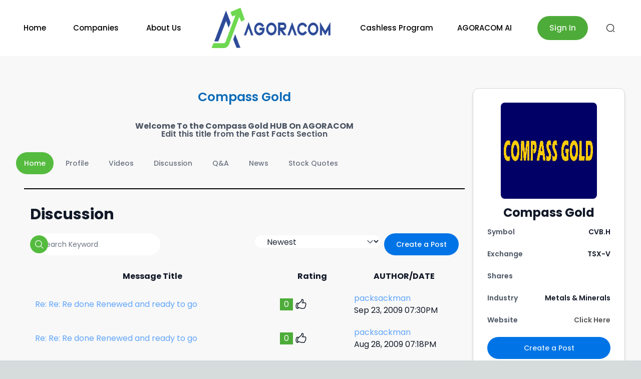

--- FILE ---
content_type: text/html; charset=utf-8
request_url: https://agoracom.com/ir/CompassGold
body_size: 3410
content:
<!DOCTYPE html><html lang="en" class="__className_51684b"><head><meta charSet="utf-8"/><meta name="viewport" content="width=device-width, initial-scale=1"/><link rel="preload" as="font" href="/_next/static/media/0484562807a97172-s.p.woff2" crossorigin="" type="font/woff2"/><link rel="preload" as="font" href="/_next/static/media/4c285fdca692ea22-s.p.woff2" crossorigin="" type="font/woff2"/><link rel="preload" as="font" href="/_next/static/media/8888a3826f4a3af4-s.p.woff2" crossorigin="" type="font/woff2"/><link rel="preload" as="font" href="/_next/static/media/b957ea75a84b6ea7-s.p.woff2" crossorigin="" type="font/woff2"/><link rel="preload" as="font" href="/_next/static/media/e4af272ccee01ff0-s.p.woff2" crossorigin="" type="font/woff2"/><link rel="preload" as="font" href="/_next/static/media/eafabf029ad39a43-s.p.woff2" crossorigin="" type="font/woff2"/><link rel="stylesheet" href="/_next/static/css/1d8612a946386ea9.css" data-precedence="next"/><link rel="stylesheet" href="/_next/static/css/d974952fca625135.css" data-precedence="next"/><link rel="preload" href="/_next/static/chunks/webpack-4630e489ef47149e.js" as="script" fetchPriority="low"/><script src="/_next/static/chunks/fd9d1056-9ec4b9c3a5894ac7.js" async=""></script><script src="/_next/static/chunks/596-81cc8f33a0d6d192.js" async=""></script><script src="/_next/static/chunks/main-app-61c4ba2ec168b16e.js" async=""></script><link rel="preload" as="style" href="/_next/static/css/8aee48eb52f4c731.css"/><link rel="preload" as="style" href="/_next/static/css/8af87a77e681cdd1.css"/><link rel="preload" as="script" href="https://www.googletagmanager.com/gtag/js?id=G-8LQMQ037W7"/><link rel="preload" as="script" href="https://qmod.quotemedia.com/js/qmodLoader.js"/><title>Compass Gold (CVB.h:TSX-V) Stock Price Today, News &amp; Discussion  | AGORACOM</title><meta name="description" content="Get today&#x27;s stock prices, news and investor discussion about Compass Gold (CVB.h:TSX-V). Research CVB.h stock prices, stock quotes, stock trends and price history."/><meta name="keywords" content="Compass Gold CVB.h:TSX-V, Stock, Stock Quote, Stock Quote Today, Stock Price, Stock Price Today, Share Price, Quote, News, Forum, Discussion, Fundamentals, Opinion, intraday pricing, end-of-day pricing"/><meta property="og:title" content="Compass Gold (CVB.h:TSX-V) Stock Price Today, News &amp; Discussion  | AGORACOM"/><meta property="og:description" content="Get today&#x27;s stock prices, news and investor discussion about Compass Gold (CVB.h:TSX-V). Research CVB.h stock prices, stock quotes, stock trends and price history."/><meta name="twitter:card" content="summary"/><meta name="twitter:title" content="Compass Gold (CVB.h:TSX-V) Stock Price Today, News &amp; Discussion  | AGORACOM"/><meta name="twitter:description" content="Get today&#x27;s stock prices, news and investor discussion about Compass Gold (CVB.h:TSX-V). Research CVB.h stock prices, stock quotes, stock trends and price history."/><link rel="icon" href="/favicon.ico" type="image/x-icon" sizes="16x16"/><meta name="next-size-adjust"/><link href="https://fonts.googleapis.com/css2?family=Montserrat:wght@400;500;600;700&amp;display=swap" rel="stylesheet"/><script src="/_next/static/chunks/polyfills-78c92fac7aa8fdd8.js" noModule=""></script></head><body class=""><div class="bg-[#f8f8f8] text-base dark:bg-neutral-900/95 text-neutral-900 dark:text-neutral-200"></div><script src="/_next/static/chunks/webpack-4630e489ef47149e.js" async=""></script><script>(self.__next_f=self.__next_f||[]).push([0])</script><script>self.__next_f.push([1,"1:HL[\"/_next/static/media/0484562807a97172-s.p.woff2\",{\"as\":\"font\",\"type\":\"font/woff2\"}]\n2:HL[\"/_next/static/media/4c285fdca692ea22-s.p.woff2\",{\"as\":\"font\",\"type\":\"font/woff2\"}]\n3:HL[\"/_next/static/media/8888a3826f4a3af4-s.p.woff2\",{\"as\":\"font\",\"type\":\"font/woff2\"}]\n4:HL[\"/_next/static/media/b957ea75a84b6ea7-s.p.woff2\",{\"as\":\"font\",\"type\":\"font/woff2\"}]\n5:HL[\"/_next/static/media/e4af272ccee01ff0-s.p.woff2\",{\"as\":\"font\",\"type\":\"font/woff2\"}]\n6:HL[\"/_next/static/media/eafabf029ad39a43-s.p.woff2\",{\"as\":\"font\","])</script><script>self.__next_f.push([1,"\"type\":\"font/woff2\"}]\n7:HL[\"/_next/static/css/1d8612a946386ea9.css\",{\"as\":\"style\"}]\n8:HL[\"/_next/static/css/d974952fca625135.css\",{\"as\":\"style\"}]\n0:\"$L9\"\n"])</script><script>self.__next_f.push([1,"a:HL[\"/_next/static/css/8aee48eb52f4c731.css\",{\"as\":\"style\"}]\nb:HL[\"/_next/static/css/8af87a77e681cdd1.css\",{\"as\":\"style\"}]\n"])</script><script>self.__next_f.push([1,"c:I{\"id\":57948,\"chunks\":[\"2272:static/chunks/webpack-4630e489ef47149e.js\",\"2971:static/chunks/fd9d1056-9ec4b9c3a5894ac7.js\",\"596:static/chunks/596-81cc8f33a0d6d192.js\"],\"name\":\"default\",\"async\":false}\ne:I{\"id\":56628,\"chunks\":[\"2272:static/chunks/webpack-4630e489ef47149e.js\",\"2971:static/chunks/fd9d1056-9ec4b9c3a5894ac7.js\",\"596:static/chunks/596-81cc8f33a0d6d192.js\"],\"name\":\"\",\"async\":false}\n"])</script><script>self.__next_f.push([1,"f:I{\"id\":83015,\"chunks\":[\"9461:static/chunks/41ade5dc-85f68e9798f9bbc6.js\",\"1866:static/chunks/e37a0b60-b436cec589ebdecd.js\",\"1176:static/chunks/1176-76e1d797f811eeab.js\",\"514:static/chunks/514-51d6f5c08f7398b6.js\",\"3222:static/chunks/3222-3654789746a9efa4.js\",\"1273:static/chunks/1273-f1a51a9231b371e7.js\",\"9450:static/chunks/9450-c59902928179753d.js\",\"8803:static/chunks/8803-8859cb8742db4ac1.js\",\"5512:static/chunks/5512-98d8fcb00d426ed8.js\",\"2067:static/chunks/2067-139c8069a63bf427.js\",\"3185:static/chunks/app/layout-a4d00f89da3c6b44.js\"],\"name\":\"\",\"async\":false}\n"])</script><script>self.__next_f.push([1,"10:I{\"id\":14566,\"chunks\":[\"9461:static/chunks/41ade5dc-85f68e9798f9bbc6.js\",\"1866:static/chunks/e37a0b60-b436cec589ebdecd.js\",\"1176:static/chunks/1176-76e1d797f811eeab.js\",\"514:static/chunks/514-51d6f5c08f7398b6.js\",\"3222:static/chunks/3222-3654789746a9efa4.js\",\"1273:static/chunks/1273-f1a51a9231b371e7.js\",\"9450:static/chunks/9450-c59902928179753d.js\",\"8803:static/chunks/8803-8859cb8742db4ac1.js\",\"5512:static/chunks/5512-98d8fcb00d426ed8.js\",\"2067:static/chunks/2067-139c8069a63bf427.js\",\"3185:static/chunks/app/layout-a4d00f89da3c6b44.js\"],\"name\":\"\",\"async\":false}\n"])</script><script>self.__next_f.push([1,"11:I{\"id\":47767,\"chunks\":[\"2272:static/chunks/webpack-4630e489ef47149e.js\",\"2971:static/chunks/fd9d1056-9ec4b9c3a5894ac7.js\",\"596:static/chunks/596-81cc8f33a0d6d192.js\"],\"name\":\"default\",\"async\":false}\n12:I{\"id\":57920,\"chunks\":[\"2272:static/chunks/webpack-4630e489ef47149e.js\",\"2971:static/chunks/fd9d1056-9ec4b9c3a5894ac7.js\",\"596:static/chunks/596-81cc8f33a0d6d192.js\"],\"name\":\"default\",\"async\":false}\n"])</script><script>self.__next_f.push([1,"14:I{\"id\":99833,\"chunks\":[\"9461:static/chunks/41ade5dc-85f68e9798f9bbc6.js\",\"6990:static/chunks/13b76428-ccac6b34b8b9518b.js\",\"3070:static/chunks/8012d7e2-ffa912404a0aabcf.js\",\"1176:static/chunks/1176-76e1d797f811eeab.js\",\"514:static/chunks/514-51d6f5c08f7398b6.js\",\"3222:static/chunks/3222-3654789746a9efa4.js\",\"5879:static/chunks/5879-5707e8b4081e9295.js\",\"7724:static/chunks/7724-d5dd66703deb27a1.js\",\"5623:static/chunks/5623-8b6cbc2e8aa5c284.js\",\"3574:static/chunks/3574-ec22930e6f698b70.js\",\"8939:static/chunks/8939-408cceafb99b6b9f.js\",\"1273:static/chunks/1273-f1a51a9231b371e7.js\",\"9450:static/chunks/9450-c59902928179753d.js\",\"8803:static/chunks/8803-8859cb8742db4ac1.js\",\"2333:static/chunks/2333-23ea5609e958b117.js\",\"5654:static/chunks/5654-5efb02298d2a9014.js\",\"2457:static/chunks/2457-904e1320ab7dc274.js\",\"2046:static/chunks/2046-683ab361851c6684.js\",\"5094:static/chunks/5094-86f02cc69d3bfad1.js\",\"2067:static/chunks/2067-139c8069a63bf427.js\",\"9683:static/chunks/9683-6e5f9ddb6ae005ae.js\",\"6507:static/chunks/6507-e361b0900abcf073.js\",\"6925:static/chunks/6925-c5adbb716f279ed7.js\",\"9833:static/chunks/9833-5f895572106b9300.js\",\"5355:static/chunks/app/ir/[id]/page-1c1001938ed862d9.js\"],\"name\":\"\",\"async\":false}\n"])</script><script>self.__next_f.push([1,"9:[[[\"$\",\"link\",\"0\",{\"rel\":\"stylesheet\",\"href\":\"/_next/static/css/1d8612a946386ea9.css\",\"precedence\":\"next\"}],[\"$\",\"link\",\"1\",{\"rel\":\"stylesheet\",\"href\":\"/_next/static/css/d974952fca625135.css\",\"precedence\":\"next\"}]],[\"$\",\"$Lc\",null,{\"buildId\":\"DDnnCVzMKPNzjvml4pFOO\",\"assetPrefix\":\"\",\"initialCanonicalUrl\":\"/ir/CompassGold\",\"initialTree\":[\"\",{\"children\":[\"ir\",{\"children\":[[\"id\",\"CompassGold\",\"d\"],{\"children\":[\"__PAGE__\",{}]}]}]},\"$undefined\",\"$undefined\",true],\"initialHead\":[false,\"$Ld\"],\"globalErrorComponent\":\"$e\",\"children\":[null,[\"$\",\"html\",null,{\"lang\":\"en\",\"className\":\"__className_51684b\",\"children\":[[\"$\",\"head\",null,{\"children\":[\"$\",\"link\",null,{\"href\":\"https://fonts.googleapis.com/css2?family=Montserrat:wght@400;500;600;700\u0026display=swap\",\"rel\":\"stylesheet\"}]}],[\"$\",\"$Lf\",null,{\"id\":\"google-analytics\",\"strategy\":\"afterInteractive\",\"src\":\"https://www.googletagmanager.com/gtag/js?id=G-8LQMQ037W7\"}],[\"$\",\"$Lf\",null,{\"id\":\"google-analytics-init\",\"strategy\":\"afterInteractive\",\"children\":\"\\n          window.dataLayer = window.dataLayer || [];\\n          function gtag(){dataLayer.push(arguments);}\\n          gtag('js', new Date());\\n          gtag('config', 'G-8LQMQ037W7', {\\n            page_path: window.location.pathname,\\n          });\\n        \"}],[\"$\",\"$Lf\",null,{\"id\":\"qmod\",\"type\":\"application/javascript\",\"src\":\"https://qmod.quotemedia.com/js/qmodLoader.js\",\"data-qmod-wmid\":\"92583\"}],[\"$\",\"body\",null,{\"className\":\"\",\"children\":[\"$\",\"div\",null,{\"className\":\"bg-[#f8f8f8] text-base dark:bg-neutral-900/95 text-neutral-900 dark:text-neutral-200\",\"children\":[\"$\",\"$L10\",null,{\"children\":[\"$\",\"$L11\",null,{\"parallelRouterKey\":\"children\",\"segmentPath\":[\"children\"],\"loading\":\"$undefined\",\"loadingStyles\":\"$undefined\",\"hasLoading\":false,\"error\":\"$undefined\",\"errorStyles\":\"$undefined\",\"template\":[\"$\",\"$L12\",null,{}],\"templateStyles\":\"$undefined\",\"notFound\":[[\"$\",\"title\",null,{\"children\":\"404: This page could not be found.\"}],[\"$\",\"div\",null,{\"style\":{\"fontFamily\":\"system-ui,\\\"Segoe UI\\\",Roboto,Helvetica,Arial,sans-serif,\\\"Apple Color Emoji\\\",\\\"Segoe UI Emoji\\\"\",\"height\":\"100vh\",\"textAlign\":\"center\",\"display\":\"flex\",\"flexDirection\":\"column\",\"alignItems\":\"center\",\"justifyContent\":\"center\"},\"children\":[\"$\",\"div\",null,{\"children\":[[\"$\",\"style\",null,{\"dangerouslySetInnerHTML\":{\"__html\":\"body{color:#000;background:#fff;margin:0}.next-error-h1{border-right:1px solid rgba(0,0,0,.3)}@media (prefers-color-scheme:dark){body{color:#fff;background:#000}.next-error-h1{border-right:1px solid rgba(255,255,255,.3)}}\"}}],[\"$\",\"h1\",null,{\"className\":\"next-error-h1\",\"style\":{\"display\":\"inline-block\",\"margin\":\"0 20px 0 0\",\"padding\":\"0 23px 0 0\",\"fontSize\":24,\"fontWeight\":500,\"verticalAlign\":\"top\",\"lineHeight\":\"49px\"},\"children\":\"404\"}],[\"$\",\"div\",null,{\"style\":{\"display\":\"inline-block\"},\"children\":[\"$\",\"h2\",null,{\"style\":{\"fontSize\":14,\"fontWeight\":400,\"lineHeight\":\"49px\",\"margin\":0},\"children\":\"This page could not be found.\"}]}]]}]}]],\"notFoundStyles\":[],\"childProp\":{\"current\":[\"$\",\"$L11\",null,{\"parallelRouterKey\":\"children\",\"segmentPath\":[\"children\",\"ir\",\"children\"],\"loading\":\"$undefined\",\"loadingStyles\":\"$undefined\",\"hasLoading\":false,\"error\":\"$undefined\",\"errorStyles\":\"$undefined\",\"template\":[\"$\",\"$L12\",null,{}],\"templateStyles\":\"$undefined\",\"notFound\":\"$undefined\",\"notFoundStyles\":\"$undefined\",\"childProp\":{\"current\":[null,[\"$\",\"div\",null,{\"children\":[\" \",[\"$\",\"$L11\",null,{\"parallelRouterKey\":\"children\",\"segmentPath\":[\"children\",\"ir\",\"children\",[\"id\",\"CompassGold\",\"d\"],\"children\"],\"loading\":\"$undefined\",\"loadingStyles\":\"$undefined\",\"hasLoading\":false,\"error\":\"$undefined\",\"errorStyles\":\"$undefined\",\"template\":[\"$\",\"$L12\",null,{}],\"templateStyles\":\"$undefined\",\"notFound\":\"$undefined\",\"notFoundStyles\":\"$undefined\",\"childProp\":{\"current\":[\"$L13\",[\"$\",\"$L14\",null,{\"params\":{\"id\":\"CompassGold\"},\"searchParams\":{}}],null],\"segment\":\"__PAGE__\"},\"styles\":[[\"$\",\"link\",\"0\",{\"rel\":\"stylesheet\",\"href\":\"/_next/static/css/8aee48eb52f4c731.css\",\"precedence\":\"next\"}],[\"$\",\"link\",\"1\",{\"rel\":\"stylesheet\",\"href\":\"/_next/static/css/8af87a77e681cdd1.css\",\"precedence\":\"next\"}]]}],\" \"]}],null],\"segment\":[\"id\",\"CompassGold\",\"d\"]},\"styles\":[]}],\"segment\":\"ir\"},\"styles\":[]}]}]}]}]]}],null]}]]\n"])</script><script>self.__next_f.push([1,"d:[[\"$\",\"meta\",\"0\",{\"charSet\":\"utf-8\"}],[\"$\",\"title\",\"1\",{\"children\":\"Compass Gold (CVB.h:TSX-V) Stock Price Today, News \u0026 Discussion  | AGORACOM\"}],[\"$\",\"meta\",\"2\",{\"name\":\"description\",\"content\":\"Get today's stock prices, news and investor discussion about Compass Gold (CVB.h:TSX-V). Research CVB.h stock prices, stock quotes, stock trends and price history.\"}],[\"$\",\"meta\",\"3\",{\"name\":\"keywords\",\"content\":\"Compass Gold CVB.h:TSX-V, Stock, Stock Quote, Stock Quote Today, Stock Price, Stock Price Today, Share Price, Quote, News, Forum, Discussion, Fundamentals, Opinion, intraday pricing, end-of-day pricing\"}],[\"$\",\"meta\",\"4\",{\"name\":\"viewport\",\"content\":\"width=device-width, initial-scale=1\"}],[\"$\",\"meta\",\"5\",{\"property\":\"og:title\",\"content\":\"Compass Gold (CVB.h:TSX-V) Stock Price Today, News \u0026 Discussion  | AGORACOM\"}],[\"$\",\"meta\",\"6\",{\"property\":\"og:description\",\"content\":\"Get today's stock prices, news and investor discussion about Compass Gold (CVB.h:TSX-V). Research CVB.h stock prices, stock quotes, stock trends and price history.\"}],[\"$\",\"meta\",\"7\",{\"name\":\"twitter:card\",\"content\":\"summary\"}],[\"$\",\"meta\",\"8\",{\"name\":\"twitter:title\",\"content\":\"Compass Gold (CVB.h:TSX-V) Stock Price Today, News \u0026 Discussion  | AGORACOM\"}],[\"$\",\"meta\",\"9\",{\"name\":\"twitter:description\",\"content\":\"Get today's stock prices, news and investor discussion about Compass Gold (CVB.h:TSX-V). Research CVB.h stock prices, stock quotes, stock trends and price history.\"}],[\"$\",\"link\",\"10\",{\"rel\":\"icon\",\"href\":\"/favicon.ico\",\"type\":\"image/x-icon\",\"sizes\":\"16x16\"}],[\"$\",\"meta\",\"11\",{\"name\":\"next-size-adjust\"}]]\n"])</script><script>self.__next_f.push([1,"13:null\n"])</script><script defer src="https://static.cloudflareinsights.com/beacon.min.js/vcd15cbe7772f49c399c6a5babf22c1241717689176015" integrity="sha512-ZpsOmlRQV6y907TI0dKBHq9Md29nnaEIPlkf84rnaERnq6zvWvPUqr2ft8M1aS28oN72PdrCzSjY4U6VaAw1EQ==" data-cf-beacon='{"version":"2024.11.0","token":"b04bfb8c82174e489f6de0280d76b6e7","server_timing":{"name":{"cfCacheStatus":true,"cfEdge":true,"cfExtPri":true,"cfL4":true,"cfOrigin":true,"cfSpeedBrain":true},"location_startswith":null}}' crossorigin="anonymous"></script>
</body></html>

--- FILE ---
content_type: application/javascript; charset=UTF-8
request_url: https://agoracom.com/_next/static/chunks/app/services/success_stories/page-1cd2c7e55b11e874.js
body_size: 7555
content:
(self.webpackChunk_N_E=self.webpackChunk_N_E||[]).push([[6894],{43895:function(e,a,s){Promise.resolve().then(s.bind(s,36827))},1295:function(e,a,s){"use strict";Object.defineProperty(a,"__esModule",{value:!0}),function(e,a){for(var s in a)Object.defineProperty(e,s,{enumerable:!0,get:a[s]})}(a,{default:function(){return c},unstable_getImgProps:function(){return l}});const t=s(21024),i=s(32301),n=s(27873),o=s(63222),r=t._(s(75033)),l=e=>{(0,n.warnOnce)("Warning: unstable_getImgProps() is experimental and may change or be removed at any time. Use at your own risk.");const{props:a}=(0,i.getImgProps)(e,{defaultLoader:r.default,imgConf:{deviceSizes:[640,750,828,1080,1200,1920,2048,3840],imageSizes:[16,32,48,64,96,128,256,384],path:"/_next/image",loader:"default",dangerouslyAllowSVG:!1,unoptimized:!1}});for(const[s,t]of Object.entries(a))void 0===t&&delete a[s];return{props:a}},c=o.Image},22706:function(e,a,s){"use strict";Object.defineProperty(a,"__esModule",{value:!0}),Object.defineProperty(a,"RouterContext",{enumerable:!0,get:function(){return t}});const t=s(21024)._(s(2265)).default.createContext(null)},36827:function(e,a,s){"use strict";s.r(a),s.d(a,{default:function(){return h}});var t=s(57437),i=s(16691),n=s.n(i),o=s(2265),r=s(1044),l={src:"/_next/static/media/success_banner_1.3e618902.jpg",height:720,width:1280,blurDataURL:"[data-uri]",blurWidth:8,blurHeight:5},c={src:"/_next/static/media/Web banner_PNPN.f23a0b13.jpg",height:1667,width:4e3,blurDataURL:"[data-uri]",blurWidth:8,blurHeight:3},d={src:"/_next/static/media/pyro_genesis.cff5c36d.webp",height:512,width:1228,blurDataURL:"[data-uri]",blurWidth:8,blurHeight:3};s(62448);var h=function(){(0,r.Z)();const[e,a]=(0,o.useState)({page:0,showMore:!1}),[s,i]=(0,o.useState)([]),[h,m]=(0,o.useState)(!1);return(0,t.jsx)("div",{className:"box box--default container bg-white dark:bg-neutral-900 dark:text-white shadow-md rounded-md py-[1rem] my-5",children:(0,t.jsxs)("div",{className:"box__body box__body--content text-[14px] py-[1rem]",children:[(0,t.jsx)(n(),{src:l,alt:"not loaded",className:"topbanner"}),(0,t.jsxs)("div",{className:"py-6 px-6 grid grid-flow-row gap-1 stories",children:[(0,t.jsx)("div",{className:"clearfloat"}),(0,t.jsx)("br",{}),(0,t.jsx)("br",{}),(0,t.jsx)("br",{}),(0,t.jsxs)("div",{className:"grid grid-flow-col max-lg:grid-flow-row gap-6",children:[(0,t.jsx)("div",{className:"h-full flex",children:(0,t.jsx)("img",{src:"https://s3.eu-west-1.amazonaws.com/files.library.agorapulse.com/organizations/255941/workspaces/155942/assets/organization_255941_workspace_155942_assets_4VH3RgRF1Rf8tCaOtVNbmf.png",height:"140",width:"434",className:"left-image"})}),(0,t.jsxs)("div",{className:"h-full text-left flex flex-col gap-4",children:[(0,t.jsx)("h2",{style:{fontSize:"27px",textAlign:"left"},children:"Esports Entertainment Group (NASDAQ) (1,500%)"}),(0,t.jsxs)("p",{children:["Esports Entertainment Group came to AGORACOM looking to capitalize on the massive Esports space. Starting out on the OTC as an unknown company in the then unknown world of Esports, AGORACOM commenced an \u201cInformation By Education\u201d campaign to raise awareness amongst investors about the massive Esports world that existed outside of North America and the role of EEG. Within 30 months EEG was at the forefront of all Esports stock discussions, graduated to the OTCQB and then a full NASDAQ listing where it reached an all-time high of $24.00",(0,t.jsx)("br",{}),"*Shares For Services Program means not $1 in company cash was used to run the 3 year campaign."]})]})]}),(0,t.jsx)("div",{className:"clearfloat"}),(0,t.jsx)("br",{}),(0,t.jsx)("br",{}),(0,t.jsx)("br",{}),(0,t.jsxs)("div",{className:"grid grid-flow-col max-lg:grid-flow-row gap-6",children:[(0,t.jsx)("div",{className:"h-full flex",children:(0,t.jsx)(n(),{src:c,width:"434",alt:"power_mettalic",className:"left-image"})}),(0,t.jsxs)("div",{className:"h-full text-left flex flex-col gap-4",children:[(0,t.jsx)("h2",{style:{fontSize:"27px",textAlign:"left"},children:"Power Metallic Mines (TSX Venture/OTC) (900%)"}),(0,t.jsxs)("p",{children:["Power Metallic Mines initially came to AGORACOM with a promising portfolio of high-potential copper, gold, and battery metal assets in both Canada and Chile. While the company faced challenges in growing its audience amidst a sluggish resource market, its acquisition of the Nisk project\u2014along with a strategic focus on high-grade nickel-copper-PGE mineralization\u2014opened up significant opportunities. Power Metallic Mines' management, with its deep technical and exploration expertise, recognized the need for an educational approach to engage investors, particularly given the complex nature of its mining and exploration projects. AGORACOM implemented an informative content strategy, utilizing videos, Q&A sessions, and infographics to break down technical findings. This blend of educational and engaging content helped Power Metallic Mines attract investors, fueling interest in the company\u2019s evolving projects and creating an engaged investor community.",(0,t.jsx)("br",{}),"*The Shares For Services Program means not a single dollar of company cash was used to run the multi-year campaign."]})]})]}),(0,t.jsx)("div",{className:"clearfloat"}),(0,t.jsx)("br",{}),(0,t.jsx)("br",{}),(0,t.jsx)("br",{}),(0,t.jsxs)("div",{className:"grid grid-flow-col max-lg:grid-flow-row gap-6",children:[(0,t.jsx)("div",{className:"h-full flex",children:(0,t.jsx)("img",{src:"https://s3.eu-west-1.amazonaws.com/files.library.agorapulse.com/organizations/255941/workspaces/155942/assets/organization_255941_workspace_155942_assets_1P4GDC7sKbZYEs7h7gWH47.png",height:"140",width:"434",className:"left-image"})}),(0,t.jsxs)("div",{className:"h-full text-left flex flex-col gap-4",children:[(0,t.jsx)("h2",{style:{fontSize:"27px",textAlign:"left"},children:"St-Georges Eco-Mining Corp (CSE / OTCQB) (8,000%)"}),(0,t.jsxs)("p",{children:["St. Georges first came to AGORACOM with an exciting poly-metallic minerals portfolio but a very small audience due to the extended resources downturn. However, both management and members of the board also held a history of global technology success that it was going to utilize to transform the company by the way of lithium extraction and blockchain technologies. The highly technical and complicated nature of these technologies led us to implement a heavy educational component to make sure the Company\u2019s large shareholder base could follow as it progressed, while also attracting tech focused investors. A combination of entertaining videos, video Q&A sessions and the first ever small cap marketing memes created investor engagement that spanned the globe. ",(0,t.jsx)("br",{}),"*Shares For Services Program means not $1 in company cash was used to run the multiyear campaign."]})]})]}),(0,t.jsx)("div",{className:"clearfloat"}),(0,t.jsx)("br",{}),(0,t.jsx)("br",{}),(0,t.jsx)("br",{}),(0,t.jsxs)("div",{className:"grid grid-flow-col max-lg:grid-flow-row gap-6",children:[(0,t.jsx)("div",{className:"h-full flex",children:(0,t.jsx)(n(),{src:d,height:"140",width:"434",alt:"pyro_genesis",className:"left-image"})}),(0,t.jsxs)("div",{className:"h-full text-left flex flex-col gap-4",children:[(0,t.jsx)("h2",{style:{fontSize:"27px",textAlign:"left"},children:"PyroGenesis Canada (OTCQX / TSX) (2,500%)"}),(0,t.jsx)("p",{children:"PyroGenesis came to AGORACOM suffering from its own success. Specifically, the Company was winning business across the world from 3 separate Hi-Tech applications of its \u201cPlasma Torch\u201d Technology, which was very difficult for investors to understand. The more great press releases the Company issued, the less investors were able to understand. AGORACOM implemented a long form video campaign that included interviews with the CEO after each major press release, shareholder Q&A\u2019s in which the CEO answered specific shareholder questions, screencasts of the Company\u2019s PowerPoint presentation and a Verified Forum that allowed management and investors to engage in a moderated, civilized forum."})]})]}),(0,t.jsx)("div",{className:"clearfloat"}),(0,t.jsx)("br",{}),(0,t.jsx)("br",{}),(0,t.jsx)("br",{}),(0,t.jsxs)("div",{className:"grid grid-flow-col max-lg:grid-flow-row gap-6",children:[(0,t.jsx)("div",{className:"h-full flex",children:(0,t.jsx)("img",{src:"https://s3.eu-west-1.amazonaws.com/files.library.agorapulse.com/organizations/255941/workspaces/155942/assets/organization_255941_workspace_155942_assets_4OEv7hwXUJcLRp5iaGS6CR.png",height:"140",width:"434",className:"left-image"})}),(0,t.jsxs)("div",{className:"h-full text-left flex flex-col gap-4",children:[(0,t.jsxs)("h2",{style:{fontSize:"27px",textAlign:"left"},children:[" ","Avalon Rare Metals (NYSE / TSX Venture) (2,000%)"]}),(0,t.jsxs)("p",{children:[" ","Avalon came to AGORACOM in it\u2019s infancy (2005) as a company with incredible rare metals projects that very few people knew about, let alone understood. It was abundantly clear the market was not going to properly value the company\u2019s massive rare metals projects until they understood what rare metals were and, more importantly, the role they were about to play in the exploding role of consumer electronics. Together with CEO Don Bubar, we created a massive online education campaign that heavily focused on interviews explaining the uses of rare metals and the markets they would serve. Response from investors was incredible, as was the share price, which propelled the Company\u2019s graduation to the NYSE. The Avalon \u201ceducation model\u201d was so successful it became a mainstay AGORACOM program for future clients entering uncharted territories."]})]})]}),(0,t.jsx)("div",{className:"clearfloat"}),(0,t.jsx)("br",{}),(0,t.jsx)("br",{}),(0,t.jsx)("br",{}),(0,t.jsxs)("div",{className:"grid grid-flow-col max-lg:grid-flow-row gap-6",children:[(0,t.jsx)("div",{className:"h-full flex",children:(0,t.jsx)("img",{src:"https://s3.eu-west-1.amazonaws.com/files.library.agorapulse.com/organizations/255941/workspaces/155942/assets/organization_255941_workspace_155942_assets_3Cy1nKQkoqYzm1SeA4cIBc.png",height:"140",width:"434",className:"left-image"})}),(0,t.jsxs)("div",{className:"h-full text-left flex flex-col gap-4",children:[(0,t.jsxs)("h2",{style:{fontSize:"27px",textAlign:"left"},children:[" ","HPQ Silicon (TSX Venture) (3,000%)"]}),(0,t.jsxs)("p",{children:[" ","HPQ Silicon joined AGORACOM as a transition story that was shifting from a bulk quartz and gold play to the development of brand new technology to manufacture high purity silicon from its quartz. AGORACOM was very heavily involved in the rebranding process and, upon completion, deployed a marketing strategy to help HPQ communicate its vision and new - but very complicated manufacturing technology - to the investment community. To this day, HPQ Silicon credits our video interview series, social media marketing and Verified Forum as invaluable tools in its success.",(0,t.jsx)("br",{}),"*Shares For Services Program means not $1 in company cash was used to run the multi-year campaign."]})]})]}),(0,t.jsx)("div",{className:"clearfloat"}),(0,t.jsx)("br",{}),(0,t.jsx)("br",{}),(0,t.jsx)("br",{}),(0,t.jsxs)("div",{className:"grid grid-flow-col max-lg:grid-flow-row gap-6",children:[(0,t.jsx)("div",{className:"h-full flex",children:(0,t.jsx)("img",{src:"https://s3.eu-west-1.amazonaws.com/files.library.agorapulse.com/organizations/255941/workspaces/155942/assets/organization_255941_workspace_155942_assets_3NXdqpHyw5MsHhiRdOvaGU.png",height:"140",width:"434",className:"left-image"})}),(0,t.jsxs)("div",{className:"h-full text-left flex flex-col gap-4",children:[(0,t.jsxs)("h2",{style:{fontSize:"27px",textAlign:"left"},children:[" ","Seabridge Gold (NYSE / TSX) (300%)"]}),(0,t.jsxs)("p",{children:[" ","Seabridge Gold came to AGORACOM with a ~ $300 million market cap, a mountain of gold but a molehill of brand recognition and, worse, little recognition for the fact it had one of the largest undeveloped gold projects in the world. The Company had largely ignored retail investor relations, so AGORACOM embarked upon a \u201chammer\u201d program aimed at retail investors in both the US and Canada that strictly focused on their indisputable resource figures. We utilized TV ads on CNBC and BNN that were supported by significant additional content on Twitter, YouTube and StockTwits. Within 12 months, the Company\u2019s market cap exceeded $900 million and online discussion about Seabridge had never been bigger."]})]})]}),(0,t.jsx)("div",{className:"clearfloat"}),(0,t.jsx)("br",{}),(0,t.jsx)("br",{}),(0,t.jsx)("br",{}),(0,t.jsxs)("div",{className:"grid grid-flow-col max-lg:grid-flow-row gap-6",children:[(0,t.jsx)("div",{className:"h-full flex",children:(0,t.jsx)("img",{src:"https://s3.eu-west-1.amazonaws.com/files.library.agorapulse.com/organizations/255941/workspaces/155942/assets/organization_255941_workspace_155942_assets_2sx1bEFVmFV9rLfj4aTZom.png",height:"140",width:"434",className:"left-image"})}),(0,t.jsxs)("div",{className:"h-full text-left flex flex-col gap-4",children:[(0,t.jsxs)("h2",{style:{fontSize:"27px",textAlign:"left"},children:[" ","Fobi AI (TSX Venture / OTCQB) (3,500%)"]}),(0,t.jsxs)("p",{children:[" ","Discovered at 4am in the morning by AGORACOM Founder George Tsiolis, we immediately recognized that FOBI\u2019s AI technology - long before the birth of Chat GPT and AI - would revolutionize the world of activations and engagement for retailers. Being ahead of its time, FOBI had not been able to fully convey its message to the investment community but the launch of an AGORACOM education and marketing program provided Fobi AI with an ability to engage the investment community like never before, translating into unparalleled capital markets success for Fobi.",(0,t.jsx)("br",{}),"*Shares For Services Program means not $1 in company cash was used to run the multi-year campaign."]})]})]}),(0,t.jsx)("div",{className:"clearfloat"}),(0,t.jsx)("br",{}),(0,t.jsx)("br",{}),(0,t.jsx)("br",{}),(0,t.jsxs)("div",{className:"grid grid-flow-col max-lg:grid-flow-row gap-6",children:[(0,t.jsx)("div",{className:"h-full flex",children:(0,t.jsx)("img",{src:"https://s3.eu-west-1.amazonaws.com/files.library.agorapulse.com/organizations/255941/workspaces/155942/assets/organization_255941_workspace_155942_assets_5hD2zKX8hS33XYsG3cFAdi.png",height:"140",width:"434",className:"left-image"})}),(0,t.jsxs)("div",{className:"h-full text-left flex flex-col gap-4",children:[(0,t.jsxs)("h2",{style:{fontSize:"27px",textAlign:"left"},children:[" ","American Creek Resources Ltd. (TSX Venture) (1,000%)"]}),(0,t.jsxs)("p",{children:[" ","After a prolonged absence from the market, American Creek Resources announced a significant Joint Venture that needed to get out into the market in order to both re-invigorate their shareholder base and attract new investors. AGORACOM provided them with a mass content marketing program that significantly focused on third-party validation commentary from investors such as Billionaire Eric Sprott and Walter Storm (the CEO of their JV partner) as to the potential of their deposit. Doing so immediately provided American Creek Resources attention from gold investors that didn\u2019t previously know American Creek, as well as, their now re-energized shareholder base that simply loved our in-depth video interviews.",(0,t.jsx)("br",{}),"*Shares For Services Program means not $1 in company cash was used to run the multi-year campaign."]})]})]}),(0,t.jsx)("div",{className:"clearfloat"}),(0,t.jsx)("br",{}),(0,t.jsx)("br",{}),(0,t.jsx)("br",{}),(0,t.jsxs)("div",{className:"grid grid-flow-col max-lg:grid-flow-row gap-6",children:[(0,t.jsx)("div",{className:"h-full flex",children:(0,t.jsx)("img",{src:"https://s3.eu-west-1.amazonaws.com/files.library.agorapulse.com/organizations/255941/workspaces/155942/assets/organization_255941_workspace_155942_assets_5KVv6Q8ISa7tRkEkb41Iqy.png",height:"140",width:"434",className:"left-image"})}),(0,t.jsxs)("div",{className:"h-full text-left flex flex-col gap-4",children:[(0,t.jsxs)("h2",{style:{fontSize:"27px",textAlign:"left"},children:[" ","Imagine AR (CSE / OTCQB) (1,900%)"]}),(0,t.jsxs)("p",{children:[" ","Another diamond in the rough situation, AGORACOM immediately recognized that Imagine\u2019s Augmented Reality technology - long before the birth of Apple Vision Pro - would revolutionize the world of sports engagement. Being ahead of its time, Imagine AR had not been able to fully convey its long term potential to an investment community that had barely even heard of Augmented Reality. The launch of an AGORACOM education and visual social marketing program allowed investors to understand the power of AR and provided Imagine AR with an ability to engage the investment community like never before, translating into great capital markets success for the Company.",(0,t.jsx)("br",{}),"*Shares For Services Program means not $1 in company cash was used to run the multi-year campaign."]})]})]}),(0,t.jsx)("div",{className:"clearfloat"}),(0,t.jsx)("br",{}),(0,t.jsx)("br",{}),(0,t.jsx)("br",{}),(0,t.jsxs)("div",{className:"grid grid-flow-col max-lg:grid-flow-row gap-6",children:[(0,t.jsx)("div",{className:"h-full flex",children:(0,t.jsx)("img",{src:"https://s3.eu-west-1.amazonaws.com/files.library.agorapulse.com/organizations/255941/workspaces/155942/assets/organization_255941_workspace_155942_assets_1ACLuIijVQLrAK61Dvw5Zb.png",height:"140",width:"434",className:"left-image"})}),(0,t.jsxs)("div",{className:"h-full text-left flex flex-col gap-4",children:[(0,t.jsxs)("h2",{style:{fontSize:"27px",textAlign:"left"},children:[" ","Draganfly Inc. (CSE / NASDAQ)"]}),(0,t.jsxs)("p",{children:[" ","Draganfly isn\u2019t your run of the mill drone company. Rather, Draganfly is a drone solutions company that develops software solutions that allow drones to solve problems in a plethora of verticals from delivering urgent medical supplies to civilians and soldiers in the Ukraine, to fighting wildfires in Western Canada and helping save \u201cman overboard\u201d on cruise ships crossing the Seven Seas to name a few. As a highly visual company, AGORACOM deployed cutting edge graphics including the first ever AI Movie Trailer depicting Draganfly in a dramatized rescue scenario that powerfully connected with potential investors.",(0,t.jsx)("br",{}),"*Shares For Services Program means not $1 in company cash was used to run the 12-month campaign."]})]})]}),(0,t.jsx)("div",{className:"clearfloat"}),(0,t.jsx)("br",{}),(0,t.jsx)("br",{}),(0,t.jsx)("br",{}),(0,t.jsxs)("div",{className:"grid grid-flow-col max-lg:grid-flow-row gap-6",children:[(0,t.jsx)("div",{className:"h-full flex",children:(0,t.jsx)("img",{src:"https://s3.eu-west-1.amazonaws.com/files.library.agorapulse.com/organizations/255941/workspaces/155942/assets/organization_255941_workspace_155942_assets_49hCgXqpcKxA1BxxEOmh7l.png",height:"140",width:"434",className:"left-image"})}),(0,t.jsxs)("div",{className:"h-full text-left flex flex-col gap-4",children:[(0,t.jsxs)("h2",{style:{fontSize:"27px",textAlign:"left"},children:[" ","Else Nutrition Holdings Inc. (TSX Venture / OTCQX) (500%)"]}),(0,t.jsxs)("p",{children:[" ","Else Nutrition, a promising company in its early stages as a publicly traded entity, sought the expertise of AGORACOM to form a strategy that effectively targeted and engaged potential shareholders that would be interested in its groundbreaking Plant-Based Infant Formulas. AGORACOM's approach focused on crafting compelling messaging that connected with both plant-based foods investors, as well as investors who were also parents. We created engaging multimedia content, including videos, webcasts, and interviews, to showcase Else Nutrition's mission, products, and growth potential.",(0,t.jsx)("br",{}),"*Shares For Services Program means not $1 in company cash was used to run the campaign."]})]})]}),(0,t.jsx)("div",{className:"clearfloat"}),(0,t.jsx)("br",{}),(0,t.jsx)("br",{}),(0,t.jsx)("br",{}),(0,t.jsxs)("div",{className:"grid grid-flow-col max-lg:grid-flow-row gap-6",children:[(0,t.jsx)("div",{className:"h-full flex",children:(0,t.jsx)("img",{src:"https://s3.eu-west-1.amazonaws.com/files.library.agorapulse.com/organizations/255941/workspaces/155942/assets/organization_255941_workspace_155942_assets_4lAC64KIVLQ3xtCtbv3OoW.png",height:"140",width:"434",className:"left-image"})}),(0,t.jsxs)("div",{className:"h-full text-left flex flex-col gap-4",children:[(0,t.jsxs)("h2",{style:{fontSize:"27px",textAlign:"left"},children:[" ","Namaste Technologies (CSE / OTCQB) (3,000%)"]}),(0,t.jsxs)("p",{children:[" ","Namaste came to AGORACOM as a completely new listing, very few shareholders, little brand name recognition but an established and growing vaping business. AGORACOM utilized a two-pronged strategy that focused on branding the Namaste name, as well as educating the market about the vaping market and the company\u2019s specific vaping operations. Furthermore, as Namaste executed an impressive M&A strategy establishing the company as a platform in the medical marijuana space, AGORACOM was the primary vehicle used by the company to educate the market on the long-term benefits and vision of each transaction, culminating with AGORACOM marketing Namaste with the massively popular \u201cNamazon\u201d nickname.",(0,t.jsx)("br",{}),"*Shares For Services Program means not $1 in company cash was used to run the multi-year campaign."]})]})]}),(0,t.jsx)("div",{className:"clearfloat"}),(0,t.jsx)("br",{}),(0,t.jsx)("br",{}),(0,t.jsx)("br",{}),(0,t.jsxs)("div",{className:"grid grid-flow-col max-lg:grid-flow-row gap-6",children:[(0,t.jsx)("div",{className:"h-full flex",children:(0,t.jsx)("img",{src:"https://s3.eu-west-1.amazonaws.com/files.library.agorapulse.com/organizations/255941/workspaces/155942/assets/organization_255941_workspace_155942_assets_6lXIma56NATcs3pwjOJUIw.png",height:"140",width:"434",className:"left-image"})}),(0,t.jsxs)("div",{className:"h-full text-left flex flex-col gap-4",children:[(0,t.jsx)("h2",{style:{fontSize:"27px",textAlign:"left"},children:"ThreeD Capital (CSE / OTCQX) (2,500%)"}),(0,t.jsxs)("p",{children:["ThreeD Capital came to AGORACOM at the Company\u2019s infancy of its investment focus in Artificial Intelligence, Blockchain and Cryptocurrencies. As a merchant banking company focused on emerging tech, we had to implement a two-pronged approach in which we first raised awareness by leveraging the brand of its renowned CEO, Sheldon Inwentash and then, secondly, an education campaign about each area of technology for investors to comprehend the Company\u2019s investment thesis. The technology nature of ThreeD Capital led us to put a much heavier focus on the use of digital marketing, including the use of memes, in order to appeal to a more relevant audience.",(0,t.jsx)("br",{}),"*Shares For Services Program means not $1 in company cash was used to run the multiyear campaign."]})]})]}),(0,t.jsx)("div",{className:"clearfloat"}),(0,t.jsx)("br",{}),(0,t.jsx)("br",{}),(0,t.jsx)("br",{}),(0,t.jsxs)("div",{className:"grid grid-flow-col max-lg:grid-flow-row gap-6",children:[(0,t.jsx)("div",{className:"h-full flex",children:(0,t.jsx)("img",{src:"https://s3.eu-west-1.amazonaws.com/files.library.agorapulse.com/organizations/255941/workspaces/155942/assets/organization_255941_workspace_155942_assets_mlqEFgun2mtxmIrK3NDoU.png",height:"140",width:"434",className:"left-image"})}),(0,t.jsxs)("div",{className:"h-full text-left flex flex-col gap-4",children:[(0,t.jsxs)("h2",{style:{fontSize:"27px",textAlign:"left"},children:[" ","BSM Technologies (TSX Venture) (1,000%)"]}),(0,t.jsxs)("p",{children:["BSM Technologies was ahead of its time when it came to AGORACOM during its transition into a provider of real-time, web-based tracking of enterprise fleet assets. As a very new industry with little market understanding at the time, AGORACOM deployed a program that heavily relied on educating investors about how the industry would grow in the coming years. AGORACOM also played a pivotal role in convincing the Company about the benefits of rolling back its stock 1:10 from 400 million shares, which heavily weighed down the stock in its early years. Within the next 12 months BSM climbed from $0.40 to $4.00.",(0,t.jsx)("br",{}),"*Shares For Services Program means not $1 in company cash was used to run the multi-year campaign."]})]})]}),(0,t.jsx)("div",{className:"clearfloat"}),(0,t.jsx)("br",{}),(0,t.jsx)("br",{}),(0,t.jsx)("br",{}),(0,t.jsxs)("div",{className:"grid grid-flow-col max-lg:grid-flow-row gap-6",children:[(0,t.jsx)("div",{className:"h-full flex",children:(0,t.jsx)("img",{src:"https://s3.eu-west-1.amazonaws.com/files.library.agorapulse.com/organizations/255941/workspaces/155942/assets/organization_255941_workspace_155942_assets_1ESGcMDtN3Z5FWYsAQSwsv.png",height:"140",width:"434",className:"left-image"})}),(0,t.jsxs)("div",{className:"h-full text-left flex flex-col gap-4",children:[(0,t.jsx)("h2",{style:{fontSize:"27px",textAlign:"left"},children:"Neptune Technologies & Bioressources (TSX Venture) (400%)"}),(0,t.jsx)("p",{children:"Neptune Technologies & Bioressources (as it was known at the time) is another example of a Company that came to AGORACOM as an emerging company in a little understood industry. Specifically, Neptune developed nutritional products from underexploited marine biomasses, such as krill, with its patented extraction process. Fortunately, the Company was already achieving commercial success, so our \u201cHammer\u201d program had an immediate impact on investors who realized Neptune\u2019s success and potential growth. Ultimately, the program created such momentum that AGORACOM became a victim of its own success and was no longer needed after the initial program \u2026 c\u2019est la vie!"})]})]})]})]})})}},62448:function(){},30622:function(e,a,s){"use strict";var t=s(2265),i=Symbol.for("react.element"),n=Symbol.for("react.fragment"),o=Object.prototype.hasOwnProperty,r=t.__SECRET_INTERNALS_DO_NOT_USE_OR_YOU_WILL_BE_FIRED.ReactCurrentOwner,l={key:!0,ref:!0,__self:!0,__source:!0};function c(e,a,s){var t,n={},c=null,d=null;for(t in void 0!==s&&(c=""+s),void 0!==a.key&&(c=""+a.key),void 0!==a.ref&&(d=a.ref),a)o.call(a,t)&&!l.hasOwnProperty(t)&&(n[t]=a[t]);if(e&&e.defaultProps)for(t in a=e.defaultProps)void 0===n[t]&&(n[t]=a[t]);return{$$typeof:i,type:e,key:c,ref:d,props:n,_owner:r.current}}a.Fragment=n,a.jsx=c,a.jsxs=c},57437:function(e,a,s){"use strict";e.exports=s(30622)},16691:function(e,a,s){e.exports=s(1295)},66169:function(e,a,s){"use strict";s.d(a,{S1:function(){return i},jU:function(){return n},on:function(){return t}});function t(e){for(var a=[],s=1;s<arguments.length;s++)a[s-1]=arguments[s];e&&e.addEventListener&&e.addEventListener.apply(e,a)}function i(e){for(var a=[],s=1;s<arguments.length;s++)a[s-1]=arguments[s];e&&e.removeEventListener&&e.removeEventListener.apply(e,a)}var n="undefined"!==typeof window},1044:function(e,a,s){"use strict";s.d(a,{Z:function(){return l}});var t=s(2265),i=function(e){(0,t.useEffect)(e,[])},n=function(e){var a=(0,t.useRef)(e);a.current=e,i((function(){return function(){return a.current()}}))},o=function(e){var a=(0,t.useRef)(0),s=(0,t.useState)(e),i=s[0],o=s[1],r=(0,t.useCallback)((function(e){cancelAnimationFrame(a.current),a.current=requestAnimationFrame((function(){o(e)}))}),[]);return n((function(){cancelAnimationFrame(a.current)})),[i,r]},r=s(66169),l=function(e,a){void 0===e&&(e=1/0),void 0===a&&(a=1/0);var s=o({width:r.jU?window.innerWidth:e,height:r.jU?window.innerHeight:a}),i=s[0],n=s[1];return(0,t.useEffect)((function(){if(r.jU){var e=function(){n({width:window.innerWidth,height:window.innerHeight})};return(0,r.on)(window,"resize",e),function(){(0,r.S1)(window,"resize",e)}}}),[]),i}}},function(e){e.O(0,[3222,2971,596,1744],(function(){return a=43895,e(e.s=a);var a}));var a=e.O();_N_E=a}]);

--- FILE ---
content_type: application/javascript; charset=UTF-8
request_url: https://agoracom.com/_next/static/chunks/5654-5efb02298d2a9014.js
body_size: 10450
content:
(self.webpackChunk_N_E=self.webpackChunk_N_E||[]).push([[5654],{12666:function(e,t,r){var n=r(2603)(r(42242),"DataView");e.exports=n},45464:function(e,t,r){var n=r(52644),o=r(69334),i=r(31696),s=r(51553),a=r(59789);function u(e){var t=-1,r=null==e?0:e.length;for(this.clear();++t<r;){var n=e[t];this.set(n[0],n[1])}}u.prototype.clear=n,u.prototype.delete=o,u.prototype.get=i,u.prototype.has=s,u.prototype.set=a,e.exports=u},62096:function(e,t,r){var n=r(57767),o=r(34805),i=r(70861),s=r(95153),a=r(74441);function u(e){var t=-1,r=null==e?0:e.length;for(this.clear();++t<r;){var n=e[t];this.set(n[0],n[1])}}u.prototype.clear=n,u.prototype.delete=o,u.prototype.get=i,u.prototype.has=s,u.prototype.set=a,e.exports=u},35956:function(e,t,r){var n=r(2603)(r(42242),"Map");e.exports=n},19612:function(e,t,r){var n=r(3310),o=r(29530),i=r(14465),s=r(70338),a=r(19610);function u(e){var t=-1,r=null==e?0:e.length;for(this.clear();++t<r;){var n=e[t];this.set(n[0],n[1])}}u.prototype.clear=n,u.prototype.delete=o,u.prototype.get=i,u.prototype.has=s,u.prototype.set=a,e.exports=u},75710:function(e,t,r){var n=r(2603)(r(42242),"Promise");e.exports=n},88921:function(e,t,r){var n=r(2603)(r(42242),"Set");e.exports=n},46427:function(e,t,r){var n=r(19612),o=r(566),i=r(42884);function s(e){var t=-1,r=null==e?0:e.length;for(this.__data__=new n;++t<r;)this.add(e[t])}s.prototype.add=s.prototype.push=o,s.prototype.has=i,e.exports=s},98624:function(e,t,r){var n=r(62096),o=r(40464),i=r(67473),s=r(95563),a=r(55518),u=r(5319);function l(e){var t=this.__data__=new n(e);this.size=t.size}l.prototype.clear=o,l.prototype.delete=i,l.prototype.get=s,l.prototype.has=a,l.prototype.set=u,e.exports=l},79029:function(e,t,r){var n=r(42242).Symbol;e.exports=n},48709:function(e,t,r){var n=r(42242).Uint8Array;e.exports=n},3449:function(e,t,r){var n=r(2603)(r(42242),"WeakMap");e.exports=n},14822:function(e){e.exports=function(e,t){for(var r=-1,n=null==e?0:e.length,o=0,i=[];++r<n;){var s=e[r];t(s,r,e)&&(i[o++]=s)}return i}},66515:function(e,t,r){var n=r(99843),o=r(80514),i=r(12068),s=r(5067),a=r(61197),u=r(8160),l=Object.prototype.hasOwnProperty;e.exports=function(e,t){var r=i(e),c=!r&&o(e),p=!r&&!c&&s(e),f=!r&&!c&&!p&&u(e),h=r||c||p||f,d=h?n(e.length,String):[],g=d.length;for(var y in e)!t&&!l.call(e,y)||h&&("length"==y||p&&("offset"==y||"parent"==y)||f&&("buffer"==y||"byteLength"==y||"byteOffset"==y)||a(y,g))||d.push(y);return d}},7238:function(e){e.exports=function(e,t){for(var r=-1,n=t.length,o=e.length;++r<n;)e[o+r]=t[r];return e}},68795:function(e){e.exports=function(e,t){for(var r=-1,n=null==e?0:e.length;++r<n;)if(t(e[r],r,e))return!0;return!1}},99345:function(e,t,r){var n=r(600);e.exports=function(e,t){for(var r=e.length;r--;)if(n(e[r][0],t))return r;return-1}},10766:function(e,t,r){var n=r(7238),o=r(12068);e.exports=function(e,t,r){var i=t(e);return o(e)?i:n(i,r(e))}},86714:function(e,t,r){var n=r(79029),o=r(35078),i=r(76276),s=n?n.toStringTag:void 0;e.exports=function(e){return null==e?void 0===e?"[object Undefined]":"[object Null]":s&&s in Object(e)?o(e):i(e)}},62298:function(e,t,r){var n=r(86714),o=r(12387);e.exports=function(e){return o(e)&&"[object Arguments]"==n(e)}},66425:function(e,t,r){var n=r(66634),o=r(12387);e.exports=function e(t,r,i,s,a){return t===r||(null==t||null==r||!o(t)&&!o(r)?t!==t&&r!==r:n(t,r,i,s,e,a))}},66634:function(e,t,r){var n=r(98624),o=r(49507),i=r(10091),s=r(62080),a=r(9e3),u=r(12068),l=r(5067),c=r(8160),p="[object Arguments]",f="[object Array]",h="[object Object]",d=Object.prototype.hasOwnProperty;e.exports=function(e,t,r,g,y,v){var m=u(e),b=u(t),_=m?f:a(e),x=b?f:a(t),j=(_=_==p?h:_)==h,w=(x=x==p?h:x)==h,O=_==x;if(O&&l(e)){if(!l(t))return!1;m=!0,j=!1}if(O&&!j)return v||(v=new n),m||c(e)?o(e,t,r,g,y,v):i(e,t,_,r,g,y,v);if(!(1&r)){var E=j&&d.call(e,"__wrapped__"),S=w&&d.call(t,"__wrapped__");if(E||S){var A=E?e.value():e,T=S?t.value():t;return v||(v=new n),y(A,T,r,g,v)}}return!!O&&(v||(v=new n),s(e,t,r,g,y,v))}},6431:function(e,t,r){var n=r(28293),o=r(52981),i=r(36905),s=r(68825),a=/^\[object .+?Constructor\]$/,u=Function.prototype,l=Object.prototype,c=u.toString,p=l.hasOwnProperty,f=RegExp("^"+c.call(p).replace(/[\\^$.*+?()[\]{}|]/g,"\\$&").replace(/hasOwnProperty|(function).*?(?=\\\()| for .+?(?=\\\])/g,"$1.*?")+"$");e.exports=function(e){return!(!i(e)||o(e))&&(n(e)?f:a).test(s(e))}},61571:function(e,t,r){var n=r(86714),o=r(34594),i=r(12387),s={};s["[object Float32Array]"]=s["[object Float64Array]"]=s["[object Int8Array]"]=s["[object Int16Array]"]=s["[object Int32Array]"]=s["[object Uint8Array]"]=s["[object Uint8ClampedArray]"]=s["[object Uint16Array]"]=s["[object Uint32Array]"]=!0,s["[object Arguments]"]=s["[object Array]"]=s["[object ArrayBuffer]"]=s["[object Boolean]"]=s["[object DataView]"]=s["[object Date]"]=s["[object Error]"]=s["[object Function]"]=s["[object Map]"]=s["[object Number]"]=s["[object Object]"]=s["[object RegExp]"]=s["[object Set]"]=s["[object String]"]=s["[object WeakMap]"]=!1,e.exports=function(e){return i(e)&&o(e.length)&&!!s[n(e)]}},99605:function(e,t,r){var n=r(44097),o=r(19024),i=Object.prototype.hasOwnProperty;e.exports=function(e){if(!n(e))return o(e);var t=[];for(var r in Object(e))i.call(e,r)&&"constructor"!=r&&t.push(r);return t}},99843:function(e){e.exports=function(e,t){for(var r=-1,n=Array(e);++r<e;)n[r]=t(r);return n}},70287:function(e){e.exports=function(e){return function(t){return e(t)}}},65225:function(e){e.exports=function(e,t){return e.has(t)}},51186:function(e,t,r){var n=r(42242)["__core-js_shared__"];e.exports=n},49507:function(e,t,r){var n=r(46427),o=r(68795),i=r(65225);e.exports=function(e,t,r,s,a,u){var l=1&r,c=e.length,p=t.length;if(c!=p&&!(l&&p>c))return!1;var f=u.get(e),h=u.get(t);if(f&&h)return f==t&&h==e;var d=-1,g=!0,y=2&r?new n:void 0;for(u.set(e,t),u.set(t,e);++d<c;){var v=e[d],m=t[d];if(s)var b=l?s(m,v,d,t,e,u):s(v,m,d,e,t,u);if(void 0!==b){if(b)continue;g=!1;break}if(y){if(!o(t,(function(e,t){if(!i(y,t)&&(v===e||a(v,e,r,s,u)))return y.push(t)}))){g=!1;break}}else if(v!==m&&!a(v,m,r,s,u)){g=!1;break}}return u.delete(e),u.delete(t),g}},10091:function(e,t,r){var n=r(79029),o=r(48709),i=r(600),s=r(49507),a=r(39883),u=r(97782),l=n?n.prototype:void 0,c=l?l.valueOf:void 0;e.exports=function(e,t,r,n,l,p,f){switch(r){case"[object DataView]":if(e.byteLength!=t.byteLength||e.byteOffset!=t.byteOffset)return!1;e=e.buffer,t=t.buffer;case"[object ArrayBuffer]":return!(e.byteLength!=t.byteLength||!p(new o(e),new o(t)));case"[object Boolean]":case"[object Date]":case"[object Number]":return i(+e,+t);case"[object Error]":return e.name==t.name&&e.message==t.message;case"[object RegExp]":case"[object String]":return e==t+"";case"[object Map]":var h=a;case"[object Set]":var d=1&n;if(h||(h=u),e.size!=t.size&&!d)return!1;var g=f.get(e);if(g)return g==t;n|=2,f.set(e,t);var y=s(h(e),h(t),n,l,p,f);return f.delete(e),y;case"[object Symbol]":if(c)return c.call(e)==c.call(t)}return!1}},62080:function(e,t,r){var n=r(40989),o=Object.prototype.hasOwnProperty;e.exports=function(e,t,r,i,s,a){var u=1&r,l=n(e),c=l.length;if(c!=n(t).length&&!u)return!1;for(var p=c;p--;){var f=l[p];if(!(u?f in t:o.call(t,f)))return!1}var h=a.get(e),d=a.get(t);if(h&&d)return h==t&&d==e;var g=!0;a.set(e,t),a.set(t,e);for(var y=u;++p<c;){var v=e[f=l[p]],m=t[f];if(i)var b=u?i(m,v,f,t,e,a):i(v,m,f,e,t,a);if(!(void 0===b?v===m||s(v,m,r,i,a):b)){g=!1;break}y||(y="constructor"==f)}if(g&&!y){var _=e.constructor,x=t.constructor;_==x||!("constructor"in e)||!("constructor"in t)||"function"==typeof _&&_ instanceof _&&"function"==typeof x&&x instanceof x||(g=!1)}return a.delete(e),a.delete(t),g}},66503:function(e,t,r){var n="object"==typeof r.g&&r.g&&r.g.Object===Object&&r.g;e.exports=n},40989:function(e,t,r){var n=r(10766),o=r(91500),i=r(85346);e.exports=function(e){return n(e,i,o)}},32367:function(e,t,r){var n=r(23946);e.exports=function(e,t){var r=e.__data__;return n(t)?r["string"==typeof t?"string":"hash"]:r.map}},2603:function(e,t,r){var n=r(6431),o=r(87747);e.exports=function(e,t){var r=o(e,t);return n(r)?r:void 0}},35078:function(e,t,r){var n=r(79029),o=Object.prototype,i=o.hasOwnProperty,s=o.toString,a=n?n.toStringTag:void 0;e.exports=function(e){var t=i.call(e,a),r=e[a];try{e[a]=void 0;var n=!0}catch(u){}var o=s.call(e);return n&&(t?e[a]=r:delete e[a]),o}},91500:function(e,t,r){var n=r(14822),o=r(12501),i=Object.prototype.propertyIsEnumerable,s=Object.getOwnPropertySymbols,a=s?function(e){return null==e?[]:(e=Object(e),n(s(e),(function(t){return i.call(e,t)})))}:o;e.exports=a},9e3:function(e,t,r){var n=r(12666),o=r(35956),i=r(75710),s=r(88921),a=r(3449),u=r(86714),l=r(68825),c="[object Map]",p="[object Promise]",f="[object Set]",h="[object WeakMap]",d="[object DataView]",g=l(n),y=l(o),v=l(i),m=l(s),b=l(a),_=u;(n&&_(new n(new ArrayBuffer(1)))!=d||o&&_(new o)!=c||i&&_(i.resolve())!=p||s&&_(new s)!=f||a&&_(new a)!=h)&&(_=function(e){var t=u(e),r="[object Object]"==t?e.constructor:void 0,n=r?l(r):"";if(n)switch(n){case g:return d;case y:return c;case v:return p;case m:return f;case b:return h}return t}),e.exports=_},87747:function(e){e.exports=function(e,t){return null==e?void 0:e[t]}},52644:function(e,t,r){var n=r(28749);e.exports=function(){this.__data__=n?n(null):{},this.size=0}},69334:function(e){e.exports=function(e){var t=this.has(e)&&delete this.__data__[e];return this.size-=t?1:0,t}},31696:function(e,t,r){var n=r(28749),o=Object.prototype.hasOwnProperty;e.exports=function(e){var t=this.__data__;if(n){var r=t[e];return"__lodash_hash_undefined__"===r?void 0:r}return o.call(t,e)?t[e]:void 0}},51553:function(e,t,r){var n=r(28749),o=Object.prototype.hasOwnProperty;e.exports=function(e){var t=this.__data__;return n?void 0!==t[e]:o.call(t,e)}},59789:function(e,t,r){var n=r(28749);e.exports=function(e,t){var r=this.__data__;return this.size+=this.has(e)?0:1,r[e]=n&&void 0===t?"__lodash_hash_undefined__":t,this}},61197:function(e){var t=/^(?:0|[1-9]\d*)$/;e.exports=function(e,r){var n=typeof e;return!!(r=null==r?9007199254740991:r)&&("number"==n||"symbol"!=n&&t.test(e))&&e>-1&&e%1==0&&e<r}},23946:function(e){e.exports=function(e){var t=typeof e;return"string"==t||"number"==t||"symbol"==t||"boolean"==t?"__proto__"!==e:null===e}},52981:function(e,t,r){var n=r(51186),o=function(){var e=/[^.]+$/.exec(n&&n.keys&&n.keys.IE_PROTO||"");return e?"Symbol(src)_1."+e:""}();e.exports=function(e){return!!o&&o in e}},44097:function(e){var t=Object.prototype;e.exports=function(e){var r=e&&e.constructor;return e===("function"==typeof r&&r.prototype||t)}},57767:function(e){e.exports=function(){this.__data__=[],this.size=0}},34805:function(e,t,r){var n=r(99345),o=Array.prototype.splice;e.exports=function(e){var t=this.__data__,r=n(t,e);return!(r<0)&&(r==t.length-1?t.pop():o.call(t,r,1),--this.size,!0)}},70861:function(e,t,r){var n=r(99345);e.exports=function(e){var t=this.__data__,r=n(t,e);return r<0?void 0:t[r][1]}},95153:function(e,t,r){var n=r(99345);e.exports=function(e){return n(this.__data__,e)>-1}},74441:function(e,t,r){var n=r(99345);e.exports=function(e,t){var r=this.__data__,o=n(r,e);return o<0?(++this.size,r.push([e,t])):r[o][1]=t,this}},3310:function(e,t,r){var n=r(45464),o=r(62096),i=r(35956);e.exports=function(){this.size=0,this.__data__={hash:new n,map:new(i||o),string:new n}}},29530:function(e,t,r){var n=r(32367);e.exports=function(e){var t=n(this,e).delete(e);return this.size-=t?1:0,t}},14465:function(e,t,r){var n=r(32367);e.exports=function(e){return n(this,e).get(e)}},70338:function(e,t,r){var n=r(32367);e.exports=function(e){return n(this,e).has(e)}},19610:function(e,t,r){var n=r(32367);e.exports=function(e,t){var r=n(this,e),o=r.size;return r.set(e,t),this.size+=r.size==o?0:1,this}},39883:function(e){e.exports=function(e){var t=-1,r=Array(e.size);return e.forEach((function(e,n){r[++t]=[n,e]})),r}},28749:function(e,t,r){var n=r(2603)(Object,"create");e.exports=n},19024:function(e,t,r){var n=r(72184)(Object.keys,Object);e.exports=n},23524:function(e,t,r){e=r.nmd(e);var n=r(66503),o=t&&!t.nodeType&&t,i=o&&e&&!e.nodeType&&e,s=i&&i.exports===o&&n.process,a=function(){try{var e=i&&i.require&&i.require("util").types;return e||s&&s.binding&&s.binding("util")}catch(t){}}();e.exports=a},76276:function(e){var t=Object.prototype.toString;e.exports=function(e){return t.call(e)}},72184:function(e){e.exports=function(e,t){return function(r){return e(t(r))}}},42242:function(e,t,r){var n=r(66503),o="object"==typeof self&&self&&self.Object===Object&&self,i=n||o||Function("return this")();e.exports=i},566:function(e){e.exports=function(e){return this.__data__.set(e,"__lodash_hash_undefined__"),this}},42884:function(e){e.exports=function(e){return this.__data__.has(e)}},97782:function(e){e.exports=function(e){var t=-1,r=Array(e.size);return e.forEach((function(e){r[++t]=e})),r}},40464:function(e,t,r){var n=r(62096);e.exports=function(){this.__data__=new n,this.size=0}},67473:function(e){e.exports=function(e){var t=this.__data__,r=t.delete(e);return this.size=t.size,r}},95563:function(e){e.exports=function(e){return this.__data__.get(e)}},55518:function(e){e.exports=function(e){return this.__data__.has(e)}},5319:function(e,t,r){var n=r(62096),o=r(35956),i=r(19612);e.exports=function(e,t){var r=this.__data__;if(r instanceof n){var s=r.__data__;if(!o||s.length<199)return s.push([e,t]),this.size=++r.size,this;r=this.__data__=new i(s)}return r.set(e,t),this.size=r.size,this}},68825:function(e){var t=Function.prototype.toString;e.exports=function(e){if(null!=e){try{return t.call(e)}catch(r){}try{return e+""}catch(r){}}return""}},600:function(e){e.exports=function(e,t){return e===t||e!==e&&t!==t}},80514:function(e,t,r){var n=r(62298),o=r(12387),i=Object.prototype,s=i.hasOwnProperty,a=i.propertyIsEnumerable,u=n(function(){return arguments}())?n:function(e){return o(e)&&s.call(e,"callee")&&!a.call(e,"callee")};e.exports=u},12068:function(e){var t=Array.isArray;e.exports=t},85635:function(e,t,r){var n=r(28293),o=r(34594);e.exports=function(e){return null!=e&&o(e.length)&&!n(e)}},5067:function(e,t,r){e=r.nmd(e);var n=r(42242),o=r(7644),i=t&&!t.nodeType&&t,s=i&&e&&!e.nodeType&&e,a=s&&s.exports===i?n.Buffer:void 0,u=(a?a.isBuffer:void 0)||o;e.exports=u},42077:function(e,t,r){var n=r(66425);e.exports=function(e,t){return n(e,t)}},28293:function(e,t,r){var n=r(86714),o=r(36905);e.exports=function(e){if(!o(e))return!1;var t=n(e);return"[object Function]"==t||"[object GeneratorFunction]"==t||"[object AsyncFunction]"==t||"[object Proxy]"==t}},34594:function(e){e.exports=function(e){return"number"==typeof e&&e>-1&&e%1==0&&e<=9007199254740991}},36905:function(e){e.exports=function(e){var t=typeof e;return null!=e&&("object"==t||"function"==t)}},12387:function(e){e.exports=function(e){return null!=e&&"object"==typeof e}},8160:function(e,t,r){var n=r(61571),o=r(70287),i=r(23524),s=i&&i.isTypedArray,a=s?o(s):n;e.exports=a},85346:function(e,t,r){var n=r(66515),o=r(99605),i=r(85635);e.exports=function(e){return i(e)?n(e):o(e)}},12501:function(e){e.exports=function(){return[]}},7644:function(e){e.exports=function(){return!1}},6233:function(e,t,r){"use strict";var n=this&&this.__extends||function(){var e=function(t,r){return e=Object.setPrototypeOf||{__proto__:[]}instanceof Array&&function(e,t){e.__proto__=t}||function(e,t){for(var r in t)t.hasOwnProperty(r)&&(e[r]=t[r])},e(t,r)};return function(t,r){function n(){this.constructor=t}e(t,r),t.prototype=null===r?Object.create(r):(n.prototype=r.prototype,new n)}}(),o=this&&this.__assign||function(){return o=Object.assign||function(e){for(var t,r=1,n=arguments.length;r<n;r++)for(var o in t=arguments[r])Object.prototype.hasOwnProperty.call(t,o)&&(e[o]=t[o]);return e},o.apply(this,arguments)},i=this&&this.__spreadArrays||function(){for(var e=0,t=0,r=arguments.length;t<r;t++)e+=arguments[t].length;var n=Array(e),o=0;for(t=0;t<r;t++)for(var i=arguments[t],s=0,a=i.length;s<a;s++,o++)n[o]=i[s];return n},s=this&&this.__importDefault||function(e){return e&&e.__esModule?e:{default:e}},a=s(r(2265)),u=s(r(54887)),l=s(r(42077)),c=s(r(38707)),p=function(e){function t(t){var r=e.call(this,t)||this;r.dirtyProps=["modules","formats","bounds","theme","children"],r.cleanProps=["id","className","style","placeholder","tabIndex","onChange","onChangeSelection","onFocus","onBlur","onKeyPress","onKeyDown","onKeyUp"],r.state={generation:0},r.selection=null,r.onEditorChange=function(e,t,n,o){var i,s,a,u;"text-change"===e?null===(s=(i=r).onEditorChangeText)||void 0===s||s.call(i,r.editor.root.innerHTML,t,o,r.unprivilegedEditor):"selection-change"===e&&(null===(u=(a=r).onEditorChangeSelection)||void 0===u||u.call(a,t,o,r.unprivilegedEditor))};var n=r.isControlled()?t.value:t.defaultValue;return r.value=null!==n&&void 0!==n?n:"",r}return n(t,e),t.prototype.validateProps=function(e){var t;if(a.default.Children.count(e.children)>1)throw new Error("The Quill editing area can only be composed of a single React element.");if(a.default.Children.count(e.children)&&"textarea"===(null===(t=a.default.Children.only(e.children))||void 0===t?void 0:t.type))throw new Error("Quill does not support editing on a <textarea>. Use a <div> instead.");if(this.lastDeltaChangeSet&&e.value===this.lastDeltaChangeSet)throw new Error("You are passing the `delta` object from the `onChange` event back as `value`. You most probably want `editor.getContents()` instead. See: https://github.com/zenoamaro/react-quill#using-deltas")},t.prototype.shouldComponentUpdate=function(e,t){var r,n=this;if(this.validateProps(e),!this.editor||this.state.generation!==t.generation)return!0;if("value"in e){var o=this.getEditorContents(),s=null!==(r=e.value)&&void 0!==r?r:"";this.isEqualValue(s,o)||this.setEditorContents(this.editor,s)}return e.readOnly!==this.props.readOnly&&this.setEditorReadOnly(this.editor,e.readOnly),i(this.cleanProps,this.dirtyProps).some((function(t){return!l.default(e[t],n.props[t])}))},t.prototype.shouldComponentRegenerate=function(e){var t=this;return this.dirtyProps.some((function(r){return!l.default(e[r],t.props[r])}))},t.prototype.componentDidMount=function(){this.instantiateEditor(),this.setEditorContents(this.editor,this.getEditorContents())},t.prototype.componentWillUnmount=function(){this.destroyEditor()},t.prototype.componentDidUpdate=function(e,t){var r=this;if(this.editor&&this.shouldComponentRegenerate(e)){var n=this.editor.getContents(),o=this.editor.getSelection();this.regenerationSnapshot={delta:n,selection:o},this.setState({generation:this.state.generation+1}),this.destroyEditor()}if(this.state.generation!==t.generation){var i=this.regenerationSnapshot,s=(n=i.delta,i.selection);delete this.regenerationSnapshot,this.instantiateEditor();var a=this.editor;a.setContents(n),f((function(){return r.setEditorSelection(a,s)}))}},t.prototype.instantiateEditor=function(){this.editor?this.hookEditor(this.editor):this.editor=this.createEditor(this.getEditingArea(),this.getEditorConfig())},t.prototype.destroyEditor=function(){this.editor&&this.unhookEditor(this.editor)},t.prototype.isControlled=function(){return"value"in this.props},t.prototype.getEditorConfig=function(){return{bounds:this.props.bounds,formats:this.props.formats,modules:this.props.modules,placeholder:this.props.placeholder,readOnly:this.props.readOnly,scrollingContainer:this.props.scrollingContainer,tabIndex:this.props.tabIndex,theme:this.props.theme}},t.prototype.getEditor=function(){if(!this.editor)throw new Error("Accessing non-instantiated editor");return this.editor},t.prototype.createEditor=function(e,t){var r=new c.default(e,t);return null!=t.tabIndex&&this.setEditorTabIndex(r,t.tabIndex),this.hookEditor(r),r},t.prototype.hookEditor=function(e){this.unprivilegedEditor=this.makeUnprivilegedEditor(e),e.on("editor-change",this.onEditorChange)},t.prototype.unhookEditor=function(e){e.off("editor-change",this.onEditorChange)},t.prototype.getEditorContents=function(){return this.value},t.prototype.getEditorSelection=function(){return this.selection},t.prototype.isDelta=function(e){return e&&e.ops},t.prototype.isEqualValue=function(e,t){return this.isDelta(e)&&this.isDelta(t)?l.default(e.ops,t.ops):l.default(e,t)},t.prototype.setEditorContents=function(e,t){var r=this;this.value=t;var n=this.getEditorSelection();"string"===typeof t?e.setContents(e.clipboard.convert(t)):e.setContents(t),f((function(){return r.setEditorSelection(e,n)}))},t.prototype.setEditorSelection=function(e,t){if(this.selection=t,t){var r=e.getLength();t.index=Math.max(0,Math.min(t.index,r-1)),t.length=Math.max(0,Math.min(t.length,r-1-t.index)),e.setSelection(t)}},t.prototype.setEditorTabIndex=function(e,t){var r,n;(null===(n=null===(r=e)||void 0===r?void 0:r.scroll)||void 0===n?void 0:n.domNode)&&(e.scroll.domNode.tabIndex=t)},t.prototype.setEditorReadOnly=function(e,t){t?e.disable():e.enable()},t.prototype.makeUnprivilegedEditor=function(e){var t=e;return{getHTML:function(){return t.root.innerHTML},getLength:t.getLength.bind(t),getText:t.getText.bind(t),getContents:t.getContents.bind(t),getSelection:t.getSelection.bind(t),getBounds:t.getBounds.bind(t)}},t.prototype.getEditingArea=function(){if(!this.editingArea)throw new Error("Instantiating on missing editing area");var e=u.default.findDOMNode(this.editingArea);if(!e)throw new Error("Cannot find element for editing area");if(3===e.nodeType)throw new Error("Editing area cannot be a text node");return e},t.prototype.renderEditingArea=function(){var e=this,t=this.props,r=t.children,n=t.preserveWhitespace,i={key:this.state.generation,ref:function(t){e.editingArea=t}};return a.default.Children.count(r)?a.default.cloneElement(a.default.Children.only(r),i):n?a.default.createElement("pre",o({},i)):a.default.createElement("div",o({},i))},t.prototype.render=function(){var e;return a.default.createElement("div",{id:this.props.id,style:this.props.style,key:this.state.generation,className:"quill "+(e=this.props.className,null!==e&&void 0!==e?e:""),onKeyPress:this.props.onKeyPress,onKeyDown:this.props.onKeyDown,onKeyUp:this.props.onKeyUp},this.renderEditingArea())},t.prototype.onEditorChangeText=function(e,t,r,n){var o,i;if(this.editor){var s=this.isDelta(this.value)?n.getContents():n.getHTML();s!==this.getEditorContents()&&(this.lastDeltaChangeSet=t,this.value=s,null===(i=(o=this.props).onChange)||void 0===i||i.call(o,e,t,r,n))}},t.prototype.onEditorChangeSelection=function(e,t,r){var n,o,i,s,a,u;if(this.editor){var c=this.getEditorSelection(),p=!c&&e,f=c&&!e;l.default(e,c)||(this.selection=e,null===(o=(n=this.props).onChangeSelection)||void 0===o||o.call(n,e,t,r),p?null===(s=(i=this.props).onFocus)||void 0===s||s.call(i,e,t,r):f&&(null===(u=(a=this.props).onBlur)||void 0===u||u.call(a,c,t,r)))}},t.prototype.focus=function(){this.editor&&this.editor.focus()},t.prototype.blur=function(){this.editor&&(this.selection=null,this.editor.blur())},t.displayName="React Quill",t.Quill=c.default,t.defaultProps={theme:"snow",modules:{},readOnly:!1},t}(a.default.Component);function f(e){Promise.resolve().then(e)}e.exports=p},39753:function(e,t,r){var n,o,i;o=[r(2265)],n=function(e){"use strict";function t(e,t){return function(e){if(Array.isArray(e))return e}(e)||function(e,t){var r=null==e?null:"undefined"!=typeof Symbol&&e[Symbol.iterator]||e["@@iterator"];if(null!=r){var n,o,i=[],s=!0,a=!1;try{for(r=r.call(e);!(s=(n=r.next()).done)&&(i.push(n.value),!t||i.length!==t);s=!0);}catch(e){a=!0,o=e}finally{try{s||null==r.return||r.return()}finally{if(a)throw o}}return i}}(e,t)||n(e,t)||function(){throw new TypeError("Invalid attempt to destructure non-iterable instance.\nIn order to be iterable, non-array objects must have a [Symbol.iterator]() method.")}()}function r(e,t){var r="undefined"!=typeof Symbol&&e[Symbol.iterator]||e["@@iterator"];if(!r){if(Array.isArray(e)||(r=n(e))||t&&e&&"number"==typeof e.length){r&&(e=r);var o=0,i=function(){};return{s:i,n:function(){return o>=e.length?{done:!0}:{done:!1,value:e[o++]}},e:function(e){throw e},f:i}}throw new TypeError("Invalid attempt to iterate non-iterable instance.\nIn order to be iterable, non-array objects must have a [Symbol.iterator]() method.")}var s,a=!0,u=!1;return{s:function(){r=r.call(e)},n:function(){var e=r.next();return a=e.done,e},e:function(e){u=!0,s=e},f:function(){try{a||null==r.return||r.return()}finally{if(u)throw s}}}}function n(e,t){if(e){if("string"==typeof e)return o(e,t);var r=Object.prototype.toString.call(e).slice(8,-1);return"Object"===r&&e.constructor&&(r=e.constructor.name),"Map"===r||"Set"===r?Array.from(e):"Arguments"===r||/^(?:Ui|I)nt(?:8|16|32)(?:Clamped)?Array$/.test(r)?o(e,t):void 0}}function o(e,t){(null==t||t>e.length)&&(t=e.length);for(var r=0,n=new Array(t);r<t;r++)n[r]=e[r];return n}function i(e){return(i="function"==typeof Symbol&&"symbol"==typeof Symbol.iterator?function(e){return typeof e}:function(e){return e&&"function"==typeof Symbol&&e.constructor===Symbol&&e!==Symbol.prototype?"symbol":typeof e})(e)}function s(e,t){var r=Object.keys(e);if(Object.getOwnPropertySymbols){var n=Object.getOwnPropertySymbols(e);t&&(n=n.filter((function(t){return Object.getOwnPropertyDescriptor(e,t).enumerable}))),r.push.apply(r,n)}return r}function a(e){for(var t=1;t<arguments.length;t++){var r=null!=arguments[t]?arguments[t]:{};t%2?s(Object(r),!0).forEach((function(t){l(e,t,r[t])})):Object.getOwnPropertyDescriptors?Object.defineProperties(e,Object.getOwnPropertyDescriptors(r)):s(Object(r)).forEach((function(t){Object.defineProperty(e,t,Object.getOwnPropertyDescriptor(r,t))}))}return e}function u(e,t){for(var r=0;r<t.length;r++){var n=t[r];n.enumerable=n.enumerable||!1,n.configurable=!0,"value"in n&&(n.writable=!0),Object.defineProperty(e,n.key,n)}}function l(e,t,r){return t in e?Object.defineProperty(e,t,{value:r,enumerable:!0,configurable:!0,writable:!0}):e[t]=r,e}var c=function(){function n(){var t=this,r=0<arguments.length&&void 0!==arguments[0]?arguments[0]:{};!function(e,t){if(!(e instanceof t))throw new TypeError("Cannot call a class as a function")}(this,n),l(this,"showMessageFor",(function(e){t.visibleFields.includes(e)||t.visibleFields.push(e),t.helpers.forceUpdateIfNeeded()})),l(this,"hideMessageFor",(function(e){var r=t.visibleFields.indexOf(e);-1<r&&t.visibleFields.splice(r,1),t.helpers.forceUpdateIfNeeded()})),l(this,"helpers",{parent:this,passes:function(e,t,r,n){return n.hasOwnProperty(e)?!(this.isRequired(e,n)||!this.isBlank(t))||!1!==n[e].rule(t,r,this.parent):(console.error("Rule Not Found: There is no rule with the name ".concat(e,".")),!0)},isRequired:function(e,t){return t[e].hasOwnProperty("required")&&t[e].required},isBlank:function(e){return null==e||this.testRegex(e,/^[\s]*$/)},normalizeValues:function(e,t){return[this.valueOrEmptyString(e),this.getValidation(t),this.getOptions(t)]},getValidation:function(e){return e===Object(e)&&Object.keys(e).length?Object.keys(e)[0]:e.split(":")[0]},getOptions:function(e){if(e===Object(e)&&Object.values(e).length){var t=Object.values(e)[0];return Array.isArray(t)?t:[t]}return 1<(t=e.split(":")).length?t[1].split(","):[]},valueOrEmptyString:function(e){return null==e?"":e},toSentence:function(e){return e.slice(0,-2).join(", ")+(e.slice(0,-2).length?", ":"")+e.slice(-2).join(2<e.length?", or ":" or ")},testRegex:function(e,t){return null!==e.toString().match(t)},forceUpdateIfNeeded:function(){this.parent.autoForceUpdate&&this.parent.autoForceUpdate.forceUpdate()},message:function(e,t,r,n){return r.messages=r.messages||{},(r.messages[e]||r.messages.default||this.parent.messages[e]||this.parent.messages.default||n[e].message).replace(":attribute",this.humanizeFieldName(t))},humanizeFieldName:function(e){return e.replace(/([a-z0-9])([A-Z])/g,"$1 $2").replace(/_/g," ").toLowerCase()},element:function(e,t){return(t.element||this.parent.element)(e,t.className)},momentInstalled:function(){return!(!window||!window.moment)||(console.warn("Date validators require using momentjs https://momentjs.com and moment objects."),!1)},size:function(e,t){return"string"===t||void 0===t||"array"===t?e.length:"num"===t?parseFloat(e):void 0},sizeText:function(e){return"string"===e||void 0===e?" characters":"array"===e?" elements":""}}),this.fields={},this.visibleFields=[],this.errorMessages={},this.messagesShown=!1,this.rules=a({accepted:{message:"The :attribute must be accepted.",rule:function(e){return!0===e},required:!0},after:{message:"The :attribute must be after :date.",rule:function(e,r){return t.helpers.momentInstalled()&&moment.isMoment(e)&&e.isAfter(r[0],"day")},messageReplace:function(e,t){return e.replace(":date",t[0].format("MM/DD/YYYY"))}},after_or_equal:{message:"The :attribute must be after or on :date.",rule:function(e,r){return t.helpers.momentInstalled()&&moment.isMoment(e)&&e.isSameOrAfter(r[0],"day")},messageReplace:function(e,t){return e.replace(":date",t[0].format("MM/DD/YYYY"))}},alpha:{message:"The :attribute may only contain letters.",rule:function(e){return t.helpers.testRegex(e,/^[A-Z]*$/i)}},alpha_space:{message:"The :attribute may only contain letters and spaces.",rule:function(e){return t.helpers.testRegex(e,/^[A-Z\s]*$/i)}},alpha_num:{message:"The :attribute may only contain letters and numbers.",rule:function(e){return t.helpers.testRegex(e,/^[A-Z0-9]*$/i)}},alpha_num_space:{message:"The :attribute may only contain letters, numbers, and spaces.",rule:function(e){return t.helpers.testRegex(e,/^[A-Z0-9\s]*$/i)}},alpha_num_dash:{message:"The :attribute may only contain letters, numbers, and dashes.",rule:function(e){return t.helpers.testRegex(e,/^[A-Z0-9_-]*$/i)}},alpha_num_dash_space:{message:"The :attribute may only contain letters, numbers, dashes, and spaces.",rule:function(e){return t.helpers.testRegex(e,/^[A-Z0-9_-\s]*$/i)}},array:{message:"The :attribute must be an array.",rule:function(e){return Array.isArray(e)}},before:{message:"The :attribute must be before :date.",rule:function(e,r){return t.helpers.momentInstalled()&&moment.isMoment(e)&&e.isBefore(r[0],"day")},messageReplace:function(e,t){return e.replace(":date",t[0].format("MM/DD/YYYY"))}},before_or_equal:{message:"The :attribute must be before or on :date.",rule:function(e,r){return t.helpers.momentInstalled()&&moment.isMoment(e)&&e.isSameOrBefore(r[0],"day")},messageReplace:function(e,t){return e.replace(":date",t[0].format("MM/DD/YYYY"))}},between:{message:"The :attribute must be between :min and :max:type.",rule:function(e,r){return t.helpers.size(e,r[2])>=parseFloat(r[0])&&t.helpers.size(e,r[2])<=parseFloat(r[1])},messageReplace:function(e,r){return e.replace(":min",r[0]).replace(":max",r[1]).replace(":type",t.helpers.sizeText(r[2]))}},boolean:{message:"The :attribute must be a boolean.",rule:function(e){return!1===e||!0===e}},card_exp:{message:"The :attribute must be a valid expiration date.",rule:function(e){return t.helpers.testRegex(e,/^(([0]?[1-9]{1})|([1]{1}[0-2]{1}))\s?\/\s?(\d{2}|\d{4})$/)}},card_num:{message:"The :attribute must be a valid credit card number.",rule:function(e){return t.helpers.testRegex(e,/^\d{4}\s?\d{4,6}\s?\d{4,5}\s?\d{0,8}$/)}},currency:{message:"The :attribute must be a valid currency.",rule:function(e){return t.helpers.testRegex(e,/^[\$\xa3\u20ac\xa5]?(\d{1,3})(\,?\d{3})*\.?\d{0,2}$/)}},date:{message:"The :attribute must be a date.",rule:function(e){return t.helpers.momentInstalled()&&moment.isMoment(e)}},date_equals:{message:"The :attribute must be on :date.",rule:function(e,r){return t.helpers.momentInstalled()&&moment.isMoment(e)&&e.isSame(r[0],"day")},messageReplace:function(e,t){return e.replace(":date",t[0].format("MM/DD/YYYY"))}},email:{message:"The :attribute must be a valid email address.",rule:function(e){return t.helpers.testRegex(e,/^[A-Z0-9.!#$%&'*+-/=?^_`{|}~]+@[A-Z0-9.-]+\.[A-Z]{2,}$/i)}},in:{message:"The selected :attribute must be :values.",rule:function(e,t){return t.includes(e)},messageReplace:function(e,r){return e.replace(":values",t.helpers.toSentence(r))}},integer:{message:"The :attribute must be an integer.",rule:function(e){return t.helpers.testRegex(e,/^\-?\d*$/)}},max:{message:"The :attribute may not be greater than :max:type.",rule:function(e,r){return t.helpers.size(e,r[1])<=parseFloat(r[0])},messageReplace:function(e,r){return e.replace(":max",r[0]).replace(":type",t.helpers.sizeText(r[1]))}},min:{message:"The :attribute must be at least :min:type.",rule:function(e,r){return t.helpers.size(e,r[1])>=parseFloat(r[0])},messageReplace:function(e,r){return e.replace(":min",r[0]).replace(":type",t.helpers.sizeText(r[1]))}},not_in:{message:"The selected :attribute must not be :values.",rule:function(e,t){return!t.includes(e)},messageReplace:function(e,r){return e.replace(":values",t.helpers.toSentence(r))}},not_regex:{message:"The :attribute must not match the required pattern.",rule:function(e,r){return!t.helpers.testRegex(e,"string"==typeof r[0]||r[0]instanceof String?new RegExp(r[0]):r[0])}},numeric:{message:"The :attribute must be a number.",rule:function(e){return t.helpers.testRegex(e,/^\-?\d*\.?\d+$/)}},phone:{message:"The :attribute must be a valid phone number.",rule:function(e){return t.helpers.testRegex(e,/^(\+?\d{0,4})?\s?-?\s?(\(?\d{3}\)?)\s?-?\s?(\(?\d{3}\)?)\s?-?\s?(\(?\d{4}\)?)$/)&&!t.helpers.testRegex(e,/^\b(\d)\1{8,}\b$/)}},regex:{message:"The :attribute must match the required pattern.",rule:function(e,r){return t.helpers.testRegex(e,"string"==typeof r[0]||r[0]instanceof String?new RegExp(r[0]):r[0])}},required:{message:"The :attribute field is required.",rule:function(e){return!t.helpers.isBlank(e)},required:!0},size:{message:"The :attribute must be :size:type.",rule:function(e,r){return t.helpers.size(e,r[1])==parseFloat(r[0])},messageReplace:function(e,r){return e.replace(":size",r[0]).replace(":type",t.helpers.sizeText(r[1]))}},string:{message:"The :attribute must be a string.",rule:function(e){return i(e)===i("string")}},typeof:{message:"The :attribute is not the correct type of :type.",rule:function(e,t){return i(e)===i(t[0])},messageReplace:function(e,t){return e.replace(":type",i(t[0]))}},url:{message:"The :attribute must be a url.",rule:function(e){return t.helpers.testRegex(e,/^https?:\/\/[-a-z0-9@:%._\+~#=]{1,256}\.[a-z0-9()]{2,13}\b([-a-z0-9()@:%_\+.~#?&//=]*)$/i)}}},r.validators||{}),r.locale&&!n.locales.hasOwnProperty(r.locale)&&console.warn("Locale not found! Make sure it is spelled correctly and the locale file is loaded.");var o=n.locales[r.locale]||{};Object.keys(this.rules).forEach((function(e){t.rules[e].message=o[e]||t.rules[e].message})),this.messages=r.messages||{},this.className=r.className,this.autoForceUpdate=r.autoForceUpdate||!1,!1===r.element?this.element=function(e){return e}:r.hasOwnProperty("element")?this.element=r.element:"object"===("undefined"==typeof navigator?"undefined":i(navigator))&&"ReactNative"===navigator.product?this.element=function(e){return e}:this.element=function(r,n){return e.createElement("div",{className:n||t.className||"srv-validation-message"},r)}}var o,s,c;return o=n,c=[{key:"addLocale",value:function(e,t){this.locales[e]=t}}],(s=[{key:"getErrorMessages",value:function(){return this.errorMessages}},{key:"showMessages",value:function(){this.messagesShown=!0,this.helpers.forceUpdateIfNeeded()}},{key:"hideMessages",value:function(){this.messagesShown=!1,this.helpers.forceUpdateIfNeeded()}},{key:"allValid",value:function(){for(var e in this.fields)if(!1===this.fieldValid(e))return!1;return!0}},{key:"fieldValid",value:function(e){return this.fields.hasOwnProperty(e)&&!0===this.fields[e]}},{key:"purgeFields",value:function(){this.fields={},this.errorMessages={}}},{key:"messageWhenPresent",value:function(e){var t=1<arguments.length&&void 0!==arguments[1]?arguments[1]:{};if(!this.helpers.isBlank(e)&&this.messagesShown)return this.helpers.element(e,t)}},{key:"messageAlways",value:function(e,t){var r=2<arguments.length&&void 0!==arguments[2]?arguments[2]:{};if(console.warn("The messageAlways() method is deprecated in SimpleReactValidator. Please see the documentation and switch to the messageWhenPresent() method."),t&&this.messagesShown)return this.helpers.element(t,r)}},{key:"check",value:function(e,n){var o=2<arguments.length&&void 0!==arguments[2]?arguments[2]:{};Array.isArray(n)||(n=n.split("|"));var i,s=o.validators?a(a({},this.rules),o.validators):this.rules,u=r(n);try{for(u.s();!(i=u.n()).done;){var l=i.value,c=t(this.helpers.normalizeValues(e,l),3),p=c[0],f=c[1],h=c[2];if(!this.helpers.passes(f,p,h,s))return!1}}catch(e){u.e(e)}finally{u.f()}return!0}},{key:"message",value:function(e,n,o){var i=3<arguments.length&&void 0!==arguments[3]?arguments[3]:{};this.errorMessages[e]=null,this.fields[e]=!0,Array.isArray(o)||(o=o.split("|"));var s,u=i.validators?a(a({},this.rules),i.validators):this.rules,l=r(o);try{for(l.s();!(s=l.n()).done;){var c=s.value,p=t(this.helpers.normalizeValues(n,c),3),f=p[0],h=p[1],d=p[2];if(!this.helpers.passes(h,f,d,u)){this.fields[e]=!1;var g=this.helpers.message(h,e,i,u);if(0<d.length&&u[h].hasOwnProperty("messageReplace")&&(g=u[h].messageReplace(g,d)),this.errorMessages[e]=g,this.messagesShown||this.visibleFields.includes(e))return this.helpers.element(g,i)}}}catch(e){l.e(e)}finally{l.f()}}}])&&u(o.prototype,s),c&&u(o,c),Object.defineProperty(o,"prototype",{writable:!1}),n}();return l(c,"version","1.5.1"),l(c,"locales",{en:{}}),c},void 0===(i="function"===typeof n?n.apply(t,o):n)||(e.exports=i)}}]);

--- FILE ---
content_type: text/x-component
request_url: https://agoracom.com/ir/CompassGold/forums/discussion/topics/342835-Re-done-Renewed-and-ready-to-go/messages/1154418?_rsc=4opfm
body_size: -279
content:
0:["DDnnCVzMKPNzjvml4pFOO",[["children","ir","children",["id","CompassGold","d"],"children","forums",["forums",{"children":["discussion",{"children":["topics",{"children":[["message","342835-Re-done-Renewed-and-ready-to-go","d"],{"children":["messages",{"children":[["type","1154418","d"],{"children":["__PAGE__",{}]},"$undefined","$undefined",true]}]}]}]}]}],null,null]]]


--- FILE ---
content_type: application/javascript; charset=UTF-8
request_url: https://agoracom.com/_next/static/chunks/main-app-61c4ba2ec168b16e.js
body_size: -306
content:
(self.webpackChunk_N_E=self.webpackChunk_N_E||[]).push([[1744],{70887:function(e,n,r){Promise.resolve().then(r.t.bind(r,56628,23)),Promise.resolve().then(r.t.bind(r,57948,23)),Promise.resolve().then(r.t.bind(r,47767,23)),Promise.resolve().then(r.t.bind(r,44839,23)),Promise.resolve().then(r.t.bind(r,57920,23)),Promise.resolve().then(r.t.bind(r,96280,23))}},function(e){var n=function(n){return e(e.s=n)};e.O(0,[2971,596],(function(){return n(32916),n(70887)}));var r=e.O();_N_E=r}]);

--- FILE ---
content_type: application/javascript; charset=UTF-8
request_url: https://agoracom.com/_next/static/chunks/webpack-4630e489ef47149e.js
body_size: 2853
content:
!function(){"use strict";var e={},t={};function f(a){var r=t[a];if(void 0!==r)return r.exports;var n=t[a]={id:a,loaded:!1,exports:{}},c=!0;try{e[a].call(n.exports,n,n.exports,f),c=!1}finally{c&&delete t[a]}return n.loaded=!0,n.exports}f.m=e,function(){var e=[];f.O=function(t,a,r,n){if(!a){var c=1/0;for(u=0;u<e.length;u++){a=e[u][0],r=e[u][1],n=e[u][2];for(var o=!0,d=0;d<a.length;d++)(!1&n||c>=n)&&Object.keys(f.O).every((function(e){return f.O[e](a[d])}))?a.splice(d--,1):(o=!1,n<c&&(c=n));if(o){e.splice(u--,1);var i=r();void 0!==i&&(t=i)}}return t}n=n||0;for(var u=e.length;u>0&&e[u-1][2]>n;u--)e[u]=e[u-1];e[u]=[a,r,n]}}(),f.n=function(e){var t=e&&e.__esModule?function(){return e.default}:function(){return e};return f.d(t,{a:t}),t},function(){var e,t=Object.getPrototypeOf?function(e){return Object.getPrototypeOf(e)}:function(e){return e.__proto__};f.t=function(a,r){if(1&r&&(a=this(a)),8&r)return a;if("object"===typeof a&&a){if(4&r&&a.__esModule)return a;if(16&r&&"function"===typeof a.then)return a}var n=Object.create(null);f.r(n);var c={};e=e||[null,t({}),t([]),t(t)];for(var o=2&r&&a;"object"==typeof o&&!~e.indexOf(o);o=t(o))Object.getOwnPropertyNames(o).forEach((function(e){c[e]=function(){return a[e]}}));return c.default=function(){return a},f.d(n,c),n}}(),f.d=function(e,t){for(var a in t)f.o(t,a)&&!f.o(e,a)&&Object.defineProperty(e,a,{enumerable:!0,get:t[a]})},f.f={},f.e=function(e){return Promise.all(Object.keys(f.f).reduce((function(t,a){return f.f[a](e,t),t}),[]))},f.u=function(e){return"static/chunks/"+({261:"reactPlayerKaltura",2121:"reactPlayerFacebook",2546:"reactPlayerStreamable",3743:"reactPlayerVimeo",4258:"reactPlayerMux",4439:"reactPlayerYouTube",4667:"reactPlayerMixcloud",6011:"reactPlayerFilePlayer",6125:"reactPlayerSoundCloud",6216:"reactPlayerTwitch",7596:"reactPlayerDailyMotion",7664:"reactPlayerPreview",8035:"f31aec94",8055:"reactPlayerWistia",8888:"reactPlayerVidyard"}[e]||e)+"."+{261:"bafd125f7c04532b",1591:"26371fa916c65e51",1879:"16e64327a6915ebe",2121:"e2aeb64f4ce7c4c6",2546:"2ac7940e36f19808",3085:"cb284f31c71efbf3",3743:"2b0c1d0d7857e26c",4258:"fa62f1c24aa1683b",4439:"c4e64e4c36e40aaf",4563:"b2d49d3a028c001e",4667:"53aa9f90ef842e8d",4925:"0406ecbad3d1ae28",6011:"616ec3e1526fb9c0",6085:"9305007f39c8d54d",6125:"7f35c77c49e0e409",6216:"8897481803fd7ae8",7155:"6fb2d1fc25b9d97f",7203:"7d0b48cad4f30a39",7566:"2f86bb158a7143a6",7596:"36ff65424cfb5335",7664:"83f42258c944a633",7857:"8bf3d9a64eab2914",8035:"3d40d37464fb46a9",8055:"12c5604879928337",8216:"a10f0c56de078f2c",8293:"bd17477dd5642f32",8888:"4e7c40e8f30ea070",8906:"981f14260dde852c",9218:"cf4fec57f6a0d5b4",9758:"8b4d2e9dda9d6943"}[e]+".js"},f.miniCssF=function(e){return"static/css/"+{120:"8af87a77e681cdd1",737:"318b8b06f625ab71",852:"318b8b06f625ab71",905:"318b8b06f625ab71",1167:"318b8b06f625ab71",1389:"8af87a77e681cdd1",1641:"24315367bee1f374",1931:"f5fdb8ada635335a",2184:"318b8b06f625ab71",2727:"8af87a77e681cdd1",2797:"f1701cca58d5f31f",3166:"8af87a77e681cdd1",3185:"d974952fca625135",3382:"318b8b06f625ab71",3705:"318b8b06f625ab71",3774:"3941878a67b80272",3846:"e52a646548073e09",4178:"3941878a67b80272",4331:"318b8b06f625ab71",4563:"50202ecdf3091b24",4670:"db738cd5794de60a",4688:"318b8b06f625ab71",5140:"318b8b06f625ab71",5355:"8af87a77e681cdd1",5409:"318b8b06f625ab71",5512:"1d8612a946386ea9",5682:"8af87a77e681cdd1",6591:"8af87a77e681cdd1",6894:"80d28a9385cdfec5",7181:"d9b5709a5f047581",7228:"ada6370b3ae88300",7286:"318b8b06f625ab71",7366:"318b8b06f625ab71",7395:"318b8b06f625ab71",7505:"d9b5709a5f047581",7566:"50202ecdf3091b24",7584:"318b8b06f625ab71",7655:"8af87a77e681cdd1",7924:"8af87a77e681cdd1",8044:"318b8b06f625ab71",8189:"318b8b06f625ab71",8646:"318b8b06f625ab71",8742:"318b8b06f625ab71",8769:"26a1a5c22ee4e247",8786:"318b8b06f625ab71",8997:"3941878a67b80272",9327:"318b8b06f625ab71",9353:"8af87a77e681cdd1",9531:"db738cd5794de60a",9546:"318b8b06f625ab71",9674:"318b8b06f625ab71",9845:"8af87a77e681cdd1",9874:"8aee48eb52f4c731"}[e]+".css"},f.g=function(){if("object"===typeof globalThis)return globalThis;try{return this||new Function("return this")()}catch(e){if("object"===typeof window)return window}}(),f.o=function(e,t){return Object.prototype.hasOwnProperty.call(e,t)},function(){var e={},t="_N_E:";f.l=function(a,r,n,c){if(e[a])e[a].push(r);else{var o,d;if(void 0!==n)for(var i=document.getElementsByTagName("script"),u=0;u<i.length;u++){var l=i[u];if(l.getAttribute("src")==a||l.getAttribute("data-webpack")==t+n){o=l;break}}o||(d=!0,(o=document.createElement("script")).charset="utf-8",o.timeout=120,f.nc&&o.setAttribute("nonce",f.nc),o.setAttribute("data-webpack",t+n),o.src=f.tu(a)),e[a]=[r];var b=function(t,f){o.onerror=o.onload=null,clearTimeout(s);var r=e[a];if(delete e[a],o.parentNode&&o.parentNode.removeChild(o),r&&r.forEach((function(e){return e(f)})),t)return t(f)},s=setTimeout(b.bind(null,void 0,{type:"timeout",target:o}),12e4);o.onerror=b.bind(null,o.onerror),o.onload=b.bind(null,o.onload),d&&document.head.appendChild(o)}}}(),f.r=function(e){"undefined"!==typeof Symbol&&Symbol.toStringTag&&Object.defineProperty(e,Symbol.toStringTag,{value:"Module"}),Object.defineProperty(e,"__esModule",{value:!0})},f.nmd=function(e){return e.paths=[],e.children||(e.children=[]),e},function(){var e;f.tt=function(){return void 0===e&&(e={createScriptURL:function(e){return e}},"undefined"!==typeof trustedTypes&&trustedTypes.createPolicy&&(e=trustedTypes.createPolicy("nextjs#bundler",e))),e}}(),f.tu=function(e){return f.tt().createScriptURL(e)},f.p="/_next/",function(){var e=function(e){return new Promise((function(t,a){var r=f.miniCssF(e),n=f.p+r;if(function(e,t){for(var f=document.getElementsByTagName("link"),a=0;a<f.length;a++){var r=(c=f[a]).getAttribute("data-href")||c.getAttribute("href");if("stylesheet"===c.rel&&(r===e||r===t))return c}var n=document.getElementsByTagName("style");for(a=0;a<n.length;a++){var c;if((r=(c=n[a]).getAttribute("data-href"))===e||r===t)return c}}(r,n))return t();!function(e,t,f,a){var r=document.createElement("link");r.rel="stylesheet",r.type="text/css",r.onerror=r.onload=function(n){if(r.onerror=r.onload=null,"load"===n.type)f();else{var c=n&&("load"===n.type?"missing":n.type),o=n&&n.target&&n.target.href||t,d=new Error("Loading CSS chunk "+e+" failed.\n("+o+")");d.code="CSS_CHUNK_LOAD_FAILED",d.type=c,d.request=o,r.parentNode.removeChild(r),a(d)}},r.href=t,document.head.appendChild(r)}(e,n,t,a)}))},t={2272:0};f.f.miniCss=function(f,a){t[f]?a.push(t[f]):0!==t[f]&&{4563:1,7566:1}[f]&&a.push(t[f]=e(f).then((function(){t[f]=0}),(function(e){throw delete t[f],e})))}}(),function(){var e={2272:0,9874:0,8769:0};f.f.j=function(t,a){var r=f.o(e,t)?e[t]:void 0;if(0!==r)if(r)a.push(r[2]);else if(/^(2272|8769|9874)$/.test(t))e[t]=0;else{var n=new Promise((function(f,a){r=e[t]=[f,a]}));a.push(r[2]=n);var c=f.p+f.u(t),o=new Error;f.l(c,(function(a){if(f.o(e,t)&&(0!==(r=e[t])&&(e[t]=void 0),r)){var n=a&&("load"===a.type?"missing":a.type),c=a&&a.target&&a.target.src;o.message="Loading chunk "+t+" failed.\n("+n+": "+c+")",o.name="ChunkLoadError",o.type=n,o.request=c,r[1](o)}}),"chunk-"+t,t)}},f.O.j=function(t){return 0===e[t]};var t=function(t,a){var r,n,c=a[0],o=a[1],d=a[2],i=0;if(c.some((function(t){return 0!==e[t]}))){for(r in o)f.o(o,r)&&(f.m[r]=o[r]);if(d)var u=d(f)}for(t&&t(a);i<c.length;i++)n=c[i],f.o(e,n)&&e[n]&&e[n][0](),e[n]=0;return f.O(u)},a=self.webpackChunk_N_E=self.webpackChunk_N_E||[];a.forEach(t.bind(null,0)),a.push=t.bind(null,a.push.bind(a))}(),f.nc=void 0}();

--- FILE ---
content_type: application/javascript; charset=UTF-8
request_url: https://agoracom.com/_next/static/chunks/9738-85dddc5e90775327.js
body_size: 12654
content:
(self.webpackChunk_N_E=self.webpackChunk_N_E||[]).push([[9738],{1295:function(e,t,n){"use strict";Object.defineProperty(t,"__esModule",{value:!0}),function(e,t){for(var n in t)Object.defineProperty(e,n,{enumerable:!0,get:t[n]})}(t,{default:function(){return s},unstable_getImgProps:function(){return i}});const r=n(21024),o=n(32301),a=n(27873),l=n(63222),u=r._(n(75033)),i=e=>{(0,a.warnOnce)("Warning: unstable_getImgProps() is experimental and may change or be removed at any time. Use at your own risk.");const{props:t}=(0,o.getImgProps)(e,{defaultLoader:u.default,imgConf:{deviceSizes:[640,750,828,1080,1200,1920,2048,3840],imageSizes:[16,32,48,64,96,128,256,384],path:"/_next/image",loader:"default",dangerouslyAllowSVG:!1,unoptimized:!1}});for(const[n,r]of Object.entries(t))void 0===r&&delete t[n];return{props:t}},s=l.Image},16691:function(e,t,n){e.exports=n(1295)},66169:function(e,t,n){"use strict";n.d(t,{S1:function(){return o},jU:function(){return a},on:function(){return r}});function r(e){for(var t=[],n=1;n<arguments.length;n++)t[n-1]=arguments[n];e&&e.addEventListener&&e.addEventListener.apply(e,t)}function o(e){for(var t=[],n=1;n<arguments.length;n++)t[n-1]=arguments[n];e&&e.removeEventListener&&e.removeEventListener.apply(e,t)}var a="undefined"!==typeof window},1044:function(e,t,n){"use strict";n.d(t,{Z:function(){return i}});var r=n(2265),o=function(e){(0,r.useEffect)(e,[])},a=function(e){var t=(0,r.useRef)(e);t.current=e,o((function(){return function(){return t.current()}}))},l=function(e){var t=(0,r.useRef)(0),n=(0,r.useState)(e),o=n[0],l=n[1],u=(0,r.useCallback)((function(e){cancelAnimationFrame(t.current),t.current=requestAnimationFrame((function(){l(e)}))}),[]);return a((function(){cancelAnimationFrame(t.current)})),[o,u]},u=n(66169),i=function(e,t){void 0===e&&(e=1/0),void 0===t&&(t=1/0);var n=l({width:u.jU?window.innerWidth:e,height:u.jU?window.innerHeight:t}),o=n[0],a=n[1];return(0,r.useEffect)((function(){if(u.jU){var e=function(){a({width:window.innerWidth,height:window.innerHeight})};return(0,u.on)(window,"resize",e),function(){(0,u.S1)(window,"resize",e)}}}),[]),o}},39753:function(e,t,n){var r,o,a;o=[n(2265)],r=function(e){"use strict";function t(e,t){return function(e){if(Array.isArray(e))return e}(e)||function(e,t){var n=null==e?null:"undefined"!=typeof Symbol&&e[Symbol.iterator]||e["@@iterator"];if(null!=n){var r,o,a=[],l=!0,u=!1;try{for(n=n.call(e);!(l=(r=n.next()).done)&&(a.push(r.value),!t||a.length!==t);l=!0);}catch(e){u=!0,o=e}finally{try{l||null==n.return||n.return()}finally{if(u)throw o}}return a}}(e,t)||r(e,t)||function(){throw new TypeError("Invalid attempt to destructure non-iterable instance.\nIn order to be iterable, non-array objects must have a [Symbol.iterator]() method.")}()}function n(e,t){var n="undefined"!=typeof Symbol&&e[Symbol.iterator]||e["@@iterator"];if(!n){if(Array.isArray(e)||(n=r(e))||t&&e&&"number"==typeof e.length){n&&(e=n);var o=0,a=function(){};return{s:a,n:function(){return o>=e.length?{done:!0}:{done:!1,value:e[o++]}},e:function(e){throw e},f:a}}throw new TypeError("Invalid attempt to iterate non-iterable instance.\nIn order to be iterable, non-array objects must have a [Symbol.iterator]() method.")}var l,u=!0,i=!1;return{s:function(){n=n.call(e)},n:function(){var e=n.next();return u=e.done,e},e:function(e){i=!0,l=e},f:function(){try{u||null==n.return||n.return()}finally{if(i)throw l}}}}function r(e,t){if(e){if("string"==typeof e)return o(e,t);var n=Object.prototype.toString.call(e).slice(8,-1);return"Object"===n&&e.constructor&&(n=e.constructor.name),"Map"===n||"Set"===n?Array.from(e):"Arguments"===n||/^(?:Ui|I)nt(?:8|16|32)(?:Clamped)?Array$/.test(n)?o(e,t):void 0}}function o(e,t){(null==t||t>e.length)&&(t=e.length);for(var n=0,r=new Array(t);n<t;n++)r[n]=e[n];return r}function a(e){return(a="function"==typeof Symbol&&"symbol"==typeof Symbol.iterator?function(e){return typeof e}:function(e){return e&&"function"==typeof Symbol&&e.constructor===Symbol&&e!==Symbol.prototype?"symbol":typeof e})(e)}function l(e,t){var n=Object.keys(e);if(Object.getOwnPropertySymbols){var r=Object.getOwnPropertySymbols(e);t&&(r=r.filter((function(t){return Object.getOwnPropertyDescriptor(e,t).enumerable}))),n.push.apply(n,r)}return n}function u(e){for(var t=1;t<arguments.length;t++){var n=null!=arguments[t]?arguments[t]:{};t%2?l(Object(n),!0).forEach((function(t){s(e,t,n[t])})):Object.getOwnPropertyDescriptors?Object.defineProperties(e,Object.getOwnPropertyDescriptors(n)):l(Object(n)).forEach((function(t){Object.defineProperty(e,t,Object.getOwnPropertyDescriptor(n,t))}))}return e}function i(e,t){for(var n=0;n<t.length;n++){var r=t[n];r.enumerable=r.enumerable||!1,r.configurable=!0,"value"in r&&(r.writable=!0),Object.defineProperty(e,r.key,r)}}function s(e,t,n){return t in e?Object.defineProperty(e,t,{value:n,enumerable:!0,configurable:!0,writable:!0}):e[t]=n,e}var c=function(){function r(){var t=this,n=0<arguments.length&&void 0!==arguments[0]?arguments[0]:{};!function(e,t){if(!(e instanceof t))throw new TypeError("Cannot call a class as a function")}(this,r),s(this,"showMessageFor",(function(e){t.visibleFields.includes(e)||t.visibleFields.push(e),t.helpers.forceUpdateIfNeeded()})),s(this,"hideMessageFor",(function(e){var n=t.visibleFields.indexOf(e);-1<n&&t.visibleFields.splice(n,1),t.helpers.forceUpdateIfNeeded()})),s(this,"helpers",{parent:this,passes:function(e,t,n,r){return r.hasOwnProperty(e)?!(this.isRequired(e,r)||!this.isBlank(t))||!1!==r[e].rule(t,n,this.parent):(console.error("Rule Not Found: There is no rule with the name ".concat(e,".")),!0)},isRequired:function(e,t){return t[e].hasOwnProperty("required")&&t[e].required},isBlank:function(e){return null==e||this.testRegex(e,/^[\s]*$/)},normalizeValues:function(e,t){return[this.valueOrEmptyString(e),this.getValidation(t),this.getOptions(t)]},getValidation:function(e){return e===Object(e)&&Object.keys(e).length?Object.keys(e)[0]:e.split(":")[0]},getOptions:function(e){if(e===Object(e)&&Object.values(e).length){var t=Object.values(e)[0];return Array.isArray(t)?t:[t]}return 1<(t=e.split(":")).length?t[1].split(","):[]},valueOrEmptyString:function(e){return null==e?"":e},toSentence:function(e){return e.slice(0,-2).join(", ")+(e.slice(0,-2).length?", ":"")+e.slice(-2).join(2<e.length?", or ":" or ")},testRegex:function(e,t){return null!==e.toString().match(t)},forceUpdateIfNeeded:function(){this.parent.autoForceUpdate&&this.parent.autoForceUpdate.forceUpdate()},message:function(e,t,n,r){return n.messages=n.messages||{},(n.messages[e]||n.messages.default||this.parent.messages[e]||this.parent.messages.default||r[e].message).replace(":attribute",this.humanizeFieldName(t))},humanizeFieldName:function(e){return e.replace(/([a-z0-9])([A-Z])/g,"$1 $2").replace(/_/g," ").toLowerCase()},element:function(e,t){return(t.element||this.parent.element)(e,t.className)},momentInstalled:function(){return!(!window||!window.moment)||(console.warn("Date validators require using momentjs https://momentjs.com and moment objects."),!1)},size:function(e,t){return"string"===t||void 0===t||"array"===t?e.length:"num"===t?parseFloat(e):void 0},sizeText:function(e){return"string"===e||void 0===e?" characters":"array"===e?" elements":""}}),this.fields={},this.visibleFields=[],this.errorMessages={},this.messagesShown=!1,this.rules=u({accepted:{message:"The :attribute must be accepted.",rule:function(e){return!0===e},required:!0},after:{message:"The :attribute must be after :date.",rule:function(e,n){return t.helpers.momentInstalled()&&moment.isMoment(e)&&e.isAfter(n[0],"day")},messageReplace:function(e,t){return e.replace(":date",t[0].format("MM/DD/YYYY"))}},after_or_equal:{message:"The :attribute must be after or on :date.",rule:function(e,n){return t.helpers.momentInstalled()&&moment.isMoment(e)&&e.isSameOrAfter(n[0],"day")},messageReplace:function(e,t){return e.replace(":date",t[0].format("MM/DD/YYYY"))}},alpha:{message:"The :attribute may only contain letters.",rule:function(e){return t.helpers.testRegex(e,/^[A-Z]*$/i)}},alpha_space:{message:"The :attribute may only contain letters and spaces.",rule:function(e){return t.helpers.testRegex(e,/^[A-Z\s]*$/i)}},alpha_num:{message:"The :attribute may only contain letters and numbers.",rule:function(e){return t.helpers.testRegex(e,/^[A-Z0-9]*$/i)}},alpha_num_space:{message:"The :attribute may only contain letters, numbers, and spaces.",rule:function(e){return t.helpers.testRegex(e,/^[A-Z0-9\s]*$/i)}},alpha_num_dash:{message:"The :attribute may only contain letters, numbers, and dashes.",rule:function(e){return t.helpers.testRegex(e,/^[A-Z0-9_-]*$/i)}},alpha_num_dash_space:{message:"The :attribute may only contain letters, numbers, dashes, and spaces.",rule:function(e){return t.helpers.testRegex(e,/^[A-Z0-9_-\s]*$/i)}},array:{message:"The :attribute must be an array.",rule:function(e){return Array.isArray(e)}},before:{message:"The :attribute must be before :date.",rule:function(e,n){return t.helpers.momentInstalled()&&moment.isMoment(e)&&e.isBefore(n[0],"day")},messageReplace:function(e,t){return e.replace(":date",t[0].format("MM/DD/YYYY"))}},before_or_equal:{message:"The :attribute must be before or on :date.",rule:function(e,n){return t.helpers.momentInstalled()&&moment.isMoment(e)&&e.isSameOrBefore(n[0],"day")},messageReplace:function(e,t){return e.replace(":date",t[0].format("MM/DD/YYYY"))}},between:{message:"The :attribute must be between :min and :max:type.",rule:function(e,n){return t.helpers.size(e,n[2])>=parseFloat(n[0])&&t.helpers.size(e,n[2])<=parseFloat(n[1])},messageReplace:function(e,n){return e.replace(":min",n[0]).replace(":max",n[1]).replace(":type",t.helpers.sizeText(n[2]))}},boolean:{message:"The :attribute must be a boolean.",rule:function(e){return!1===e||!0===e}},card_exp:{message:"The :attribute must be a valid expiration date.",rule:function(e){return t.helpers.testRegex(e,/^(([0]?[1-9]{1})|([1]{1}[0-2]{1}))\s?\/\s?(\d{2}|\d{4})$/)}},card_num:{message:"The :attribute must be a valid credit card number.",rule:function(e){return t.helpers.testRegex(e,/^\d{4}\s?\d{4,6}\s?\d{4,5}\s?\d{0,8}$/)}},currency:{message:"The :attribute must be a valid currency.",rule:function(e){return t.helpers.testRegex(e,/^[\$\xa3\u20ac\xa5]?(\d{1,3})(\,?\d{3})*\.?\d{0,2}$/)}},date:{message:"The :attribute must be a date.",rule:function(e){return t.helpers.momentInstalled()&&moment.isMoment(e)}},date_equals:{message:"The :attribute must be on :date.",rule:function(e,n){return t.helpers.momentInstalled()&&moment.isMoment(e)&&e.isSame(n[0],"day")},messageReplace:function(e,t){return e.replace(":date",t[0].format("MM/DD/YYYY"))}},email:{message:"The :attribute must be a valid email address.",rule:function(e){return t.helpers.testRegex(e,/^[A-Z0-9.!#$%&'*+-/=?^_`{|}~]+@[A-Z0-9.-]+\.[A-Z]{2,}$/i)}},in:{message:"The selected :attribute must be :values.",rule:function(e,t){return t.includes(e)},messageReplace:function(e,n){return e.replace(":values",t.helpers.toSentence(n))}},integer:{message:"The :attribute must be an integer.",rule:function(e){return t.helpers.testRegex(e,/^\-?\d*$/)}},max:{message:"The :attribute may not be greater than :max:type.",rule:function(e,n){return t.helpers.size(e,n[1])<=parseFloat(n[0])},messageReplace:function(e,n){return e.replace(":max",n[0]).replace(":type",t.helpers.sizeText(n[1]))}},min:{message:"The :attribute must be at least :min:type.",rule:function(e,n){return t.helpers.size(e,n[1])>=parseFloat(n[0])},messageReplace:function(e,n){return e.replace(":min",n[0]).replace(":type",t.helpers.sizeText(n[1]))}},not_in:{message:"The selected :attribute must not be :values.",rule:function(e,t){return!t.includes(e)},messageReplace:function(e,n){return e.replace(":values",t.helpers.toSentence(n))}},not_regex:{message:"The :attribute must not match the required pattern.",rule:function(e,n){return!t.helpers.testRegex(e,"string"==typeof n[0]||n[0]instanceof String?new RegExp(n[0]):n[0])}},numeric:{message:"The :attribute must be a number.",rule:function(e){return t.helpers.testRegex(e,/^\-?\d*\.?\d+$/)}},phone:{message:"The :attribute must be a valid phone number.",rule:function(e){return t.helpers.testRegex(e,/^(\+?\d{0,4})?\s?-?\s?(\(?\d{3}\)?)\s?-?\s?(\(?\d{3}\)?)\s?-?\s?(\(?\d{4}\)?)$/)&&!t.helpers.testRegex(e,/^\b(\d)\1{8,}\b$/)}},regex:{message:"The :attribute must match the required pattern.",rule:function(e,n){return t.helpers.testRegex(e,"string"==typeof n[0]||n[0]instanceof String?new RegExp(n[0]):n[0])}},required:{message:"The :attribute field is required.",rule:function(e){return!t.helpers.isBlank(e)},required:!0},size:{message:"The :attribute must be :size:type.",rule:function(e,n){return t.helpers.size(e,n[1])==parseFloat(n[0])},messageReplace:function(e,n){return e.replace(":size",n[0]).replace(":type",t.helpers.sizeText(n[1]))}},string:{message:"The :attribute must be a string.",rule:function(e){return a(e)===a("string")}},typeof:{message:"The :attribute is not the correct type of :type.",rule:function(e,t){return a(e)===a(t[0])},messageReplace:function(e,t){return e.replace(":type",a(t[0]))}},url:{message:"The :attribute must be a url.",rule:function(e){return t.helpers.testRegex(e,/^https?:\/\/[-a-z0-9@:%._\+~#=]{1,256}\.[a-z0-9()]{2,13}\b([-a-z0-9()@:%_\+.~#?&//=]*)$/i)}}},n.validators||{}),n.locale&&!r.locales.hasOwnProperty(n.locale)&&console.warn("Locale not found! Make sure it is spelled correctly and the locale file is loaded.");var o=r.locales[n.locale]||{};Object.keys(this.rules).forEach((function(e){t.rules[e].message=o[e]||t.rules[e].message})),this.messages=n.messages||{},this.className=n.className,this.autoForceUpdate=n.autoForceUpdate||!1,!1===n.element?this.element=function(e){return e}:n.hasOwnProperty("element")?this.element=n.element:"object"===("undefined"==typeof navigator?"undefined":a(navigator))&&"ReactNative"===navigator.product?this.element=function(e){return e}:this.element=function(n,r){return e.createElement("div",{className:r||t.className||"srv-validation-message"},n)}}var o,l,c;return o=r,c=[{key:"addLocale",value:function(e,t){this.locales[e]=t}}],(l=[{key:"getErrorMessages",value:function(){return this.errorMessages}},{key:"showMessages",value:function(){this.messagesShown=!0,this.helpers.forceUpdateIfNeeded()}},{key:"hideMessages",value:function(){this.messagesShown=!1,this.helpers.forceUpdateIfNeeded()}},{key:"allValid",value:function(){for(var e in this.fields)if(!1===this.fieldValid(e))return!1;return!0}},{key:"fieldValid",value:function(e){return this.fields.hasOwnProperty(e)&&!0===this.fields[e]}},{key:"purgeFields",value:function(){this.fields={},this.errorMessages={}}},{key:"messageWhenPresent",value:function(e){var t=1<arguments.length&&void 0!==arguments[1]?arguments[1]:{};if(!this.helpers.isBlank(e)&&this.messagesShown)return this.helpers.element(e,t)}},{key:"messageAlways",value:function(e,t){var n=2<arguments.length&&void 0!==arguments[2]?arguments[2]:{};if(console.warn("The messageAlways() method is deprecated in SimpleReactValidator. Please see the documentation and switch to the messageWhenPresent() method."),t&&this.messagesShown)return this.helpers.element(t,n)}},{key:"check",value:function(e,r){var o=2<arguments.length&&void 0!==arguments[2]?arguments[2]:{};Array.isArray(r)||(r=r.split("|"));var a,l=o.validators?u(u({},this.rules),o.validators):this.rules,i=n(r);try{for(i.s();!(a=i.n()).done;){var s=a.value,c=t(this.helpers.normalizeValues(e,s),3),d=c[0],f=c[1],p=c[2];if(!this.helpers.passes(f,d,p,l))return!1}}catch(e){i.e(e)}finally{i.f()}return!0}},{key:"message",value:function(e,r,o){var a=3<arguments.length&&void 0!==arguments[3]?arguments[3]:{};this.errorMessages[e]=null,this.fields[e]=!0,Array.isArray(o)||(o=o.split("|"));var l,i=a.validators?u(u({},this.rules),a.validators):this.rules,s=n(o);try{for(s.s();!(l=s.n()).done;){var c=l.value,d=t(this.helpers.normalizeValues(r,c),3),f=d[0],p=d[1],m=d[2];if(!this.helpers.passes(p,f,m,i)){this.fields[e]=!1;var h=this.helpers.message(p,e,a,i);if(0<m.length&&i[p].hasOwnProperty("messageReplace")&&(h=i[p].messageReplace(h,m)),this.errorMessages[e]=h,this.messagesShown||this.visibleFields.includes(e))return this.helpers.element(h,a)}}}catch(e){s.e(e)}finally{s.f()}}}])&&i(o.prototype,l),c&&i(o,c),Object.defineProperty(o,"prototype",{writable:!1}),r}();return s(c,"version","1.5.1"),s(c,"locales",{en:{}}),c},void 0===(a="function"===typeof r?r.apply(t,o):r)||(e.exports=a)},82796:function(e,t,n){"use strict";n.d(t,{V:function(){return be}});var r=n(2265),o=n.t(r,2),a=n(60597),l=n(11931),u=n(46618),i=n(93850),s=n(35863),c=n(75606),d=n(48957),f=n(58227),p=n(65410),m=n(12950),h=n(49376),v=n(80634),g=n(57728),b=n(6890),y=n(55195);function w(e,t){let n=(0,r.useRef)([]),o=(0,m.z)(e);(0,r.useEffect)((()=>{let e=[...n.current];for(let[r,a]of t.entries())if(n.current[r]!==a){let r=o(t,e);return n.current=t,r}}),[o,...t])}var E=n(82769);var T=n(33051);function P(e){if(!e)return new Set;if("function"==typeof e)return new Set(e());let t=new Set;for(let n of e.current)n.current instanceof HTMLElement&&t.add(n.current);return t}var S=(e=>(e[e.None=1]="None",e[e.InitialFocus=2]="InitialFocus",e[e.TabLock=4]="TabLock",e[e.FocusLock=8]="FocusLock",e[e.RestoreFocus=16]="RestoreFocus",e[e.All=30]="All",e))(S||{});let O=(0,l.yV)((function(e,t){let n=(0,r.useRef)(null),o=(0,u.T)(n,t),{initialFocus:i,containers:s,features:c=30,...y}=e;(0,d.H)()||(c=1);let w=(0,g.i)(n);A({ownerDocument:w},Boolean(16&c));let T=k({ownerDocument:w,container:n,initialFocus:i},Boolean(2&c));!function({ownerDocument:e,container:t,containers:n,previousActiveElement:r},o){let a=(0,v.t)();(0,b.O)(null==e?void 0:e.defaultView,"focus",(e=>{if(!o||!a.current)return;let l=P(n);t.current instanceof HTMLElement&&l.add(t.current);let u=r.current;if(!u)return;let i=e.target;i&&i instanceof HTMLElement?x(l,i)?(r.current=i,(0,p.C5)(i)):(e.preventDefault(),e.stopPropagation(),(0,p.C5)(u)):(0,p.C5)(r.current)}),!0)}({ownerDocument:w,container:n,containers:s,previousActiveElement:T},Boolean(8&c));let S=(0,h.l)(),O=(0,m.z)((e=>{let t=n.current;t&&(0,a.E)(S.current,{[h.N.Forwards]:()=>{(0,p.jA)(t,p.TO.First,{skipElements:[e.relatedTarget]})},[h.N.Backwards]:()=>{(0,p.jA)(t,p.TO.Last,{skipElements:[e.relatedTarget]})}})})),R=(0,E.G)(),M=(0,r.useRef)(!1),C={ref:o,onKeyDown(e){"Tab"==e.key&&(M.current=!0,R.requestAnimationFrame((()=>{M.current=!1})))},onBlur(e){let t=P(s);n.current instanceof HTMLElement&&t.add(n.current);let r=e.relatedTarget;r instanceof HTMLElement&&"true"!==r.dataset.headlessuiFocusGuard&&(x(t,r)||(M.current?(0,p.jA)(n.current,(0,a.E)(S.current,{[h.N.Forwards]:()=>p.TO.Next,[h.N.Backwards]:()=>p.TO.Previous})|p.TO.WrapAround,{relativeTo:e.target}):e.target instanceof HTMLElement&&(0,p.C5)(e.target)))}};return r.createElement(r.Fragment,null,Boolean(4&c)&&r.createElement(f._,{as:"button",type:"button","data-headlessui-focus-guard":!0,onFocus:O,features:f.A.Focusable}),(0,l.sY)({ourProps:C,theirProps:y,defaultTag:"div",name:"FocusTrap"}),Boolean(4&c)&&r.createElement(f._,{as:"button",type:"button","data-headlessui-focus-guard":!0,onFocus:O,features:f.A.Focusable}))})),R=Object.assign(O,{features:S}),M=[];function A({ownerDocument:e},t){let n=function(e=!0){let t=(0,r.useRef)(M.slice());return w((([e],[n])=>{!0===n&&!1===e&&(0,y.Y)((()=>{t.current.splice(0)})),!1===n&&!0===e&&(t.current=M.slice())}),[e,M,t]),(0,m.z)((()=>{var e;return null!=(e=t.current.find((e=>null!=e&&e.isConnected)))?e:null}))}(t);w((()=>{t||(null==e?void 0:e.activeElement)===(null==e?void 0:e.body)&&(0,p.C5)(n())}),[t]),(0,T.L)((()=>{t&&(0,p.C5)(n())}))}function k({ownerDocument:e,container:t,initialFocus:n},o){let a=(0,r.useRef)(null),l=(0,v.t)();return w((()=>{if(!o)return;let r=t.current;r&&(0,y.Y)((()=>{if(!l.current)return;let t=null==e?void 0:e.activeElement;if(null!=n&&n.current){if((null==n?void 0:n.current)===t)return void(a.current=t)}else if(r.contains(t))return void(a.current=t);null!=n&&n.current?(0,p.C5)(n.current):(0,p.jA)(r,p.TO.First)===p.fE.Error&&console.warn("There are no focusable elements inside the <FocusTrap />"),a.current=null==e?void 0:e.activeElement}))}),[o]),a}function x(e,t){for(let n of e)if(n.contains(t))return!0;return!1}!function(e){function t(){"loading"!==document.readyState&&(e(),document.removeEventListener("DOMContentLoaded",t))}"undefined"!=typeof window&&"undefined"!=typeof document&&(document.addEventListener("DOMContentLoaded",t),t())}((()=>{function e(e){e.target instanceof HTMLElement&&e.target!==document.body&&M[0]!==e.target&&(M.unshift(e.target),M=M.filter((e=>null!=e&&e.isConnected)),M.splice(10))}window.addEventListener("click",e,{capture:!0}),window.addEventListener("mousedown",e,{capture:!0}),window.addEventListener("focus",e,{capture:!0}),document.body.addEventListener("click",e,{capture:!0}),document.body.addEventListener("mousedown",e,{capture:!0}),document.body.addEventListener("focus",e,{capture:!0})}));var C=n(87250),F=n(64705),D=n(44523),I=n(25306),N=n(32600);let L=(0,r.createContext)((()=>{}));L.displayName="StackContext";var j,_=((j=_||{})[j.Add=0]="Add",j[j.Remove=1]="Remove",j);function z({children:e,onUpdate:t,type:n,element:o,enabled:a}){let l=(0,r.useContext)(L),u=(0,m.z)(((...e)=>{null==t||t(...e),l(...e)}));return(0,N.e)((()=>{let e=void 0===a||!0===a;return e&&u(0,n,o),()=>{e&&u(1,n,o)}}),[u,n,o,a]),r.createElement(L.Provider,{value:u},e)}var Y=n(90583);const $="function"==typeof Object.is?Object.is:function(e,t){return e===t&&(0!==e||1/e===1/t)||e!==e&&t!==t},{useState:B,useEffect:V,useLayoutEffect:H,useDebugValue:U}=o;function Z(e){const t=e.getSnapshot,n=e.value;try{const e=t();return!$(n,e)}catch{return!0}}"undefined"!=typeof window&&"undefined"!=typeof window.document&&window.document.createElement;const q=(e=>e.useSyncExternalStore)(o);var W=n(51590);function G(){let e;return{before({doc:t}){var n;let r=t.documentElement;e=(null!=(n=t.defaultView)?n:window).innerWidth-r.clientWidth},after({doc:t,d:n}){let r=t.documentElement,o=r.clientWidth-r.offsetWidth,a=e-o;n.style(r,"paddingRight",`${a}px`)}}}function J(){return/iPhone/gi.test(window.navigator.platform)||/Mac/gi.test(window.navigator.platform)&&window.navigator.maxTouchPoints>0}function K(){if(!J())return{};let e;return{before(){e=window.pageYOffset},after({doc:t,d:n,meta:r}){function o(e){return r.containers.flatMap((e=>e())).some((t=>t.contains(e)))}n.microTask((()=>{if("auto"!==window.getComputedStyle(t.documentElement).scrollBehavior){let e=(0,W.k)();e.style(t.documentElement,"scroll-behavior","auto"),n.add((()=>n.microTask((()=>e.dispose()))))}n.style(t.body,"marginTop",`-${e}px`),window.scrollTo(0,0);let r=null;n.addEventListener(t,"click",(e=>{if(e.target instanceof HTMLElement)try{let n=e.target.closest("a");if(!n)return;let{hash:a}=new URL(n.href),l=t.querySelector(a);l&&!o(l)&&(r=l)}catch{}}),!0),n.addEventListener(t,"touchmove",(e=>{e.target instanceof HTMLElement&&!o(e.target)&&e.preventDefault()}),{passive:!1}),n.add((()=>{window.scrollTo(0,window.pageYOffset+e),r&&r.isConnected&&(r.scrollIntoView({block:"nearest"}),r=null)}))}))}}}function Q(e){let t={};for(let n of e)Object.assign(t,n(t));return t}let X=function(e,t){let n=e(),r=new Set;return{getSnapshot:()=>n,subscribe:e=>(r.add(e),()=>r.delete(e)),dispatch(e,...o){let a=t[e].call(n,...o);a&&(n=a,r.forEach((e=>e())))}}}((()=>new Map),{PUSH(e,t){var n;let r=null!=(n=this.get(e))?n:{doc:e,count:0,d:(0,W.k)(),meta:new Set};return r.count++,r.meta.add(t),this.set(e,r),this},POP(e,t){let n=this.get(e);return n&&(n.count--,n.meta.delete(t)),this},SCROLL_PREVENT({doc:e,d:t,meta:n}){let r={doc:e,d:t,meta:Q(n)},o=[K(),G(),{before({doc:e,d:t}){t.style(e.documentElement,"overflow","hidden")}}];o.forEach((({before:e})=>null==e?void 0:e(r))),o.forEach((({after:e})=>null==e?void 0:e(r)))},SCROLL_ALLOW({d:e}){e.dispose()},TEARDOWN({doc:e}){this.delete(e)}});function ee(e,t,n){let r=function(e){return q(e.subscribe,e.getSnapshot,e.getSnapshot)}(X),o=e?r.get(e):void 0,a=!!o&&o.count>0;return(0,N.e)((()=>{if(e&&t)return X.dispatch("PUSH",e,n),()=>X.dispatch("POP",e,n)}),[t,e]),a}X.subscribe((()=>{let e=X.getSnapshot(),t=new Map;for(let[n]of e)t.set(n,n.documentElement.style.overflow);for(let n of e.values()){let e="hidden"===t.get(n.doc),r=0!==n.count;(r&&!e||!r&&e)&&X.dispatch(n.count>0?"SCROLL_PREVENT":"SCROLL_ALLOW",n),0===n.count&&X.dispatch("TEARDOWN",n)}}));let te=new Map,ne=new Map;function re(e,t=!0){(0,N.e)((()=>{var n;if(!t)return;let r="function"==typeof e?e():e.current;if(!r)return;let o=null!=(n=ne.get(r))?n:0;return ne.set(r,o+1),0!==o||(te.set(r,{"aria-hidden":r.getAttribute("aria-hidden"),inert:r.inert}),r.setAttribute("aria-hidden","true"),r.inert=!0),function(){var e;if(!r)return;let t=null!=(e=ne.get(r))?e:1;if(1===t?ne.delete(r):ne.set(r,t-1),1!==t)return;let n=te.get(r);n&&(null===n["aria-hidden"]?r.removeAttribute("aria-hidden"):r.setAttribute("aria-hidden",n["aria-hidden"]),r.inert=n.inert,te.delete(r))}}),[e,t])}var oe,ae=n(59985),le=((oe=le||{})[oe.Open=0]="Open",oe[oe.Closed=1]="Closed",oe),ue=(e=>(e[e.SetTitleId=0]="SetTitleId",e))(ue||{});let ie={0:(e,t)=>e.titleId===t.id?e:{...e,titleId:t.id}},se=(0,r.createContext)(null);function ce(e){let t=(0,r.useContext)(se);if(null===t){let t=new Error(`<${e} /> is missing a parent <Dialog /> component.`);throw Error.captureStackTrace&&Error.captureStackTrace(t,ce),t}return t}function de(e,t){return(0,a.E)(t.type,ie,e,t)}se.displayName="DialogContext";let fe=l.AN.RenderStrategy|l.AN.Static;let pe=(0,l.yV)((function(e,t){var n;let o=(0,c.M)(),{id:s=`headlessui-dialog-${o}`,open:f,onClose:p,initialFocus:h,__demoMode:v=!1,...y}=e,[w,E]=(0,r.useState)(0),T=(0,I.oJ)();void 0===f&&null!==T&&(f=(T&I.ZM.Open)===I.ZM.Open);let P=(0,r.useRef)(null),S=(0,u.T)(P,t),O=(0,g.i)(P),M=e.hasOwnProperty("open")||null!==T,A=e.hasOwnProperty("onClose");if(!M&&!A)throw new Error("You have to provide an `open` and an `onClose` prop to the `Dialog` component.");if(!M)throw new Error("You provided an `onClose` prop to the `Dialog`, but forgot an `open` prop.");if(!A)throw new Error("You provided an `open` prop to the `Dialog`, but forgot an `onClose` prop.");if("boolean"!=typeof f)throw new Error(`You provided an \`open\` prop to the \`Dialog\`, but the value is not a boolean. Received: ${f}`);if("function"!=typeof p)throw new Error(`You provided an \`onClose\` prop to the \`Dialog\`, but the value is not a function. Received: ${p}`);let k=f?0:1,[x,N]=(0,r.useReducer)(de,{titleId:null,descriptionId:null,panelRef:(0,r.createRef)()}),L=(0,m.z)((()=>p(!1))),j=(0,m.z)((e=>N({type:0,id:e}))),$=!!(0,d.H)()&&(!v&&0===k),B=w>1,V=null!==(0,r.useContext)(se),[H,U]=(0,C.k)(),{resolveContainers:Z,mainTreeNodeRef:q,MainTreeNode:W}=(0,ae.v)({portals:H,defaultContainers:[null!=(n=x.panelRef.current)?n:P.current]}),G=B?"parent":"leaf",J=null!==T&&(T&I.ZM.Closing)===I.ZM.Closing,K=!V&&!J&&$,Q=(0,r.useCallback)((()=>{var e,t;return null!=(t=Array.from(null!=(e=null==O?void 0:O.querySelectorAll("body > *"))?e:[]).find((e=>"headlessui-portal-root"!==e.id&&(e.contains(q.current)&&e instanceof HTMLElement))))?t:null}),[q]);re(Q,K);let X=!!B||$,te=(0,r.useCallback)((()=>{var e,t;return null!=(t=Array.from(null!=(e=null==O?void 0:O.querySelectorAll("[data-headlessui-portal]"))?e:[]).find((e=>e.contains(q.current)&&e instanceof HTMLElement)))?t:null}),[q]);re(te,X);let ne=!(!$||B);(0,Y.O)(Z,L,ne);let oe=!(B||0!==k);(0,b.O)(null==O?void 0:O.defaultView,"keydown",(e=>{oe&&(e.defaultPrevented||e.key===i.R.Escape&&(e.preventDefault(),e.stopPropagation(),L()))})),function(e,t,n=(()=>[document.body])){ee(e,t,(e=>{var t;return{containers:[...null!=(t=e.containers)?t:[],n]}}))}(O,!(J||0!==k||V),Z),(0,r.useEffect)((()=>{if(0!==k||!P.current)return;let e=new ResizeObserver((e=>{for(let t of e){let e=t.target.getBoundingClientRect();0===e.x&&0===e.y&&0===e.width&&0===e.height&&L()}}));return e.observe(P.current),()=>e.disconnect()}),[k,P,L]);let[le,ue]=(0,D.f)(),ie=(0,r.useMemo)((()=>[{dialogState:k,close:L,setTitleId:j},x]),[k,x,L,j]),ce=(0,r.useMemo)((()=>({open:0===k})),[k]),pe={ref:S,id:s,role:"dialog","aria-modal":0===k||void 0,"aria-labelledby":x.titleId,"aria-describedby":le};return r.createElement(z,{type:"Dialog",enabled:0===k,element:P,onUpdate:(0,m.z)(((e,t)=>{"Dialog"===t&&(0,a.E)(e,{[_.Add]:()=>E((e=>e+1)),[_.Remove]:()=>E((e=>e-1))})}))},r.createElement(F.O,{force:!0},r.createElement(C.h,null,r.createElement(se.Provider,{value:ie},r.createElement(C.h.Group,{target:P},r.createElement(F.O,{force:!1},r.createElement(ue,{slot:ce,name:"Dialog.Description"},r.createElement(R,{initialFocus:h,containers:Z,features:$?(0,a.E)(G,{parent:R.features.RestoreFocus,leaf:R.features.All&~R.features.FocusLock}):R.features.None},r.createElement(U,null,(0,l.sY)({ourProps:pe,theirProps:y,slot:ce,defaultTag:"div",features:fe,visible:0===k,name:"Dialog"}))))))))),r.createElement(W,null))})),me=(0,l.yV)((function(e,t){let n=(0,c.M)(),{id:o=`headlessui-dialog-backdrop-${n}`,...a}=e,[{dialogState:i},s]=ce("Dialog.Backdrop"),d=(0,u.T)(t);(0,r.useEffect)((()=>{if(null===s.panelRef.current)throw new Error("A <Dialog.Backdrop /> component is being used, but a <Dialog.Panel /> component is missing.")}),[s.panelRef]);let f=(0,r.useMemo)((()=>({open:0===i})),[i]);return r.createElement(F.O,{force:!0},r.createElement(C.h,null,(0,l.sY)({ourProps:{ref:d,id:o,"aria-hidden":!0},theirProps:a,slot:f,defaultTag:"div",name:"Dialog.Backdrop"})))})),he=(0,l.yV)((function(e,t){let n=(0,c.M)(),{id:o=`headlessui-dialog-panel-${n}`,...a}=e,[{dialogState:i},s]=ce("Dialog.Panel"),d=(0,u.T)(t,s.panelRef),f=(0,r.useMemo)((()=>({open:0===i})),[i]),p=(0,m.z)((e=>{e.stopPropagation()}));return(0,l.sY)({ourProps:{ref:d,id:o,onClick:p},theirProps:a,slot:f,defaultTag:"div",name:"Dialog.Panel"})})),ve=(0,l.yV)((function(e,t){let n=(0,c.M)(),{id:o=`headlessui-dialog-overlay-${n}`,...a}=e,[{dialogState:i,close:d}]=ce("Dialog.Overlay"),f=(0,u.T)(t),p=(0,m.z)((e=>{if(e.target===e.currentTarget){if((0,s.P)(e.currentTarget))return e.preventDefault();e.preventDefault(),e.stopPropagation(),d()}})),h=(0,r.useMemo)((()=>({open:0===i})),[i]);return(0,l.sY)({ourProps:{ref:f,id:o,"aria-hidden":!0,onClick:p},theirProps:a,slot:h,defaultTag:"div",name:"Dialog.Overlay"})})),ge=(0,l.yV)((function(e,t){let n=(0,c.M)(),{id:o=`headlessui-dialog-title-${n}`,...a}=e,[{dialogState:i,setTitleId:s}]=ce("Dialog.Title"),d=(0,u.T)(t);(0,r.useEffect)((()=>(s(o),()=>s(null))),[o,s]);let f=(0,r.useMemo)((()=>({open:0===i})),[i]);return(0,l.sY)({ourProps:{ref:d,id:o},theirProps:a,slot:f,defaultTag:"h2",name:"Dialog.Title"})})),be=Object.assign(pe,{Backdrop:me,Panel:he,Overlay:ve,Title:ge,Description:D.d})},73999:function(e,t,n){"use strict";n.d(t,{J:function(){return H}});var r,o,a=n(2265),l=n(60597),u=n(11931),i=n(46618),s=n(75606),c=n(93850),d=n(35863),f=n(65410),p=n(25306),m=n(8076),h=n(90583),v=n(54851),g=n(57728),b=n(6890),y=n(58227),w=n(12950),E=n(49376),T=n(61858),P=n(32600),S=n(59985),O=n(87250),R=((o=R||{})[o.Open=0]="Open",o[o.Closed=1]="Closed",o),M=((r=M||{})[r.TogglePopover=0]="TogglePopover",r[r.ClosePopover=1]="ClosePopover",r[r.SetButton=2]="SetButton",r[r.SetButtonId=3]="SetButtonId",r[r.SetPanel=4]="SetPanel",r[r.SetPanelId=5]="SetPanelId",r);let A={0:e=>{let t={...e,popoverState:(0,l.E)(e.popoverState,{0:1,1:0})};return 0===t.popoverState&&(t.__demoMode=!1),t},1:e=>1===e.popoverState?e:{...e,popoverState:1},2:(e,t)=>e.button===t.button?e:{...e,button:t.button},3:(e,t)=>e.buttonId===t.buttonId?e:{...e,buttonId:t.buttonId},4:(e,t)=>e.panel===t.panel?e:{...e,panel:t.panel},5:(e,t)=>e.panelId===t.panelId?e:{...e,panelId:t.panelId}},k=(0,a.createContext)(null);function x(e){let t=(0,a.useContext)(k);if(null===t){let t=new Error(`<${e} /> is missing a parent <Popover /> component.`);throw Error.captureStackTrace&&Error.captureStackTrace(t,x),t}return t}k.displayName="PopoverContext";let C=(0,a.createContext)(null);function F(e){let t=(0,a.useContext)(C);if(null===t){let t=new Error(`<${e} /> is missing a parent <Popover /> component.`);throw Error.captureStackTrace&&Error.captureStackTrace(t,F),t}return t}C.displayName="PopoverAPIContext";let D=(0,a.createContext)(null);function I(){return(0,a.useContext)(D)}D.displayName="PopoverGroupContext";let N=(0,a.createContext)(null);function L(e,t){return(0,l.E)(t.type,A,e,t)}N.displayName="PopoverPanelContext";let j=u.AN.RenderStrategy|u.AN.Static;let _=u.AN.RenderStrategy|u.AN.Static;let z=(0,u.yV)((function(e,t){var n;let{__demoMode:r=!1,...o}=e,s=(0,a.useRef)(null),c=(0,i.T)(t,(0,i.h)((e=>{s.current=e}))),d=(0,a.useRef)([]),m=(0,a.useReducer)(L,{__demoMode:r,popoverState:r?0:1,buttons:d,button:null,buttonId:null,panel:null,panelId:null,beforePanelSentinel:(0,a.createRef)(),afterPanelSentinel:(0,a.createRef)()}),[{popoverState:v,button:y,buttonId:E,panel:P,panelId:R,beforePanelSentinel:M,afterPanelSentinel:A},x]=m,F=(0,g.i)(null!=(n=s.current)?n:y),D=(0,a.useMemo)((()=>{if(!y||!P)return!1;for(let l of document.querySelectorAll("body > *"))if(Number(null==l?void 0:l.contains(y))^Number(null==l?void 0:l.contains(P)))return!0;let e=(0,f.GO)(),t=e.indexOf(y),n=(t+e.length-1)%e.length,r=(t+1)%e.length,o=e[n],a=e[r];return!P.contains(o)&&!P.contains(a)}),[y,P]),j=(0,T.E)(E),_=(0,T.E)(R),z=(0,a.useMemo)((()=>({buttonId:j,panelId:_,close:()=>x({type:1})})),[j,_,x]),Y=I(),$=null==Y?void 0:Y.registerPopover,B=(0,w.z)((()=>{var e;return null!=(e=null==Y?void 0:Y.isFocusWithinPopoverGroup())?e:(null==F?void 0:F.activeElement)&&((null==y?void 0:y.contains(F.activeElement))||(null==P?void 0:P.contains(F.activeElement)))}));(0,a.useEffect)((()=>null==$?void 0:$(z)),[$,z]);let[V,H]=(0,O.k)(),U=(0,S.v)({mainTreeNodeRef:null==Y?void 0:Y.mainTreeNodeRef,portals:V,defaultContainers:[y,P]});(0,b.O)(null==F?void 0:F.defaultView,"focus",(e=>{var t,n,r,o;e.target!==window&&e.target instanceof HTMLElement&&0===v&&(B()||y&&P&&(U.contains(e.target)||null!=(n=null==(t=M.current)?void 0:t.contains)&&n.call(t,e.target)||null!=(o=null==(r=A.current)?void 0:r.contains)&&o.call(r,e.target)||x({type:1})))}),!0),(0,h.O)(U.resolveContainers,((e,t)=>{x({type:1}),(0,f.sP)(t,f.tJ.Loose)||(e.preventDefault(),null==y||y.focus())}),0===v);let Z=(0,w.z)((e=>{x({type:1});let t=e?e instanceof HTMLElement?e:"current"in e&&e.current instanceof HTMLElement?e.current:y:y;null==t||t.focus()})),q=(0,a.useMemo)((()=>({close:Z,isPortalled:D})),[Z,D]),W=(0,a.useMemo)((()=>({open:0===v,close:Z})),[v,Z]),G={ref:c};return a.createElement(N.Provider,{value:null},a.createElement(k.Provider,{value:m},a.createElement(C.Provider,{value:q},a.createElement(p.up,{value:(0,l.E)(v,{0:p.ZM.Open,1:p.ZM.Closed})},a.createElement(H,null,(0,u.sY)({ourProps:G,theirProps:o,slot:W,defaultTag:"div",name:"Popover"}),a.createElement(U.MainTreeNode,null))))))})),Y=(0,u.yV)((function(e,t){let n=(0,s.M)(),{id:r=`headlessui-popover-button-${n}`,...o}=e,[p,h]=x("Popover.Button"),{isPortalled:v}=F("Popover.Button"),b=(0,a.useRef)(null),T=`headlessui-focus-sentinel-${(0,s.M)()}`,P=I(),S=null==P?void 0:P.closeOthers,O=null!==(0,a.useContext)(N);(0,a.useEffect)((()=>{if(!O)return h({type:3,buttonId:r}),()=>{h({type:3,buttonId:null})}}),[O,r,h]);let[R]=(0,a.useState)((()=>Symbol())),M=(0,i.T)(b,t,O?null:e=>{if(e)p.buttons.current.push(R);else{let e=p.buttons.current.indexOf(R);-1!==e&&p.buttons.current.splice(e,1)}p.buttons.current.length>1&&console.warn("You are already using a <Popover.Button /> but only 1 <Popover.Button /> is supported."),e&&h({type:2,button:e})}),A=(0,i.T)(b,t),k=(0,g.i)(b),C=(0,w.z)((e=>{var t,n,r;if(O){if(1===p.popoverState)return;switch(e.key){case c.R.Space:case c.R.Enter:e.preventDefault(),null==(n=(t=e.target).click)||n.call(t),h({type:1}),null==(r=p.button)||r.focus()}}else switch(e.key){case c.R.Space:case c.R.Enter:e.preventDefault(),e.stopPropagation(),1===p.popoverState&&(null==S||S(p.buttonId)),h({type:0});break;case c.R.Escape:if(0!==p.popoverState)return null==S?void 0:S(p.buttonId);if(!b.current||null!=k&&k.activeElement&&!b.current.contains(k.activeElement))return;e.preventDefault(),e.stopPropagation(),h({type:1})}})),D=(0,w.z)((e=>{O||e.key===c.R.Space&&e.preventDefault()})),L=(0,w.z)((t=>{var n,r;(0,d.P)(t.currentTarget)||e.disabled||(O?(h({type:1}),null==(n=p.button)||n.focus()):(t.preventDefault(),t.stopPropagation(),1===p.popoverState&&(null==S||S(p.buttonId)),h({type:0}),null==(r=p.button)||r.focus()))})),j=(0,w.z)((e=>{e.preventDefault(),e.stopPropagation()})),_=0===p.popoverState,z=(0,a.useMemo)((()=>({open:_})),[_]),Y=(0,m.f)(e,b),$=O?{ref:A,type:Y,onKeyDown:C,onClick:L}:{ref:M,id:p.buttonId,type:Y,"aria-expanded":0===p.popoverState,"aria-controls":p.panel?p.panelId:void 0,onKeyDown:C,onKeyUp:D,onClick:L,onMouseDown:j},B=(0,E.l)(),V=(0,w.z)((()=>{let e=p.panel;e&&(0,l.E)(B.current,{[E.N.Forwards]:()=>(0,f.jA)(e,f.TO.First),[E.N.Backwards]:()=>(0,f.jA)(e,f.TO.Last)})===f.fE.Error&&(0,f.jA)((0,f.GO)().filter((e=>"true"!==e.dataset.headlessuiFocusGuard)),(0,l.E)(B.current,{[E.N.Forwards]:f.TO.Next,[E.N.Backwards]:f.TO.Previous}),{relativeTo:p.button})}));return a.createElement(a.Fragment,null,(0,u.sY)({ourProps:$,theirProps:o,slot:z,defaultTag:"button",name:"Popover.Button"}),_&&!O&&v&&a.createElement(y._,{id:T,features:y.A.Focusable,"data-headlessui-focus-guard":!0,as:"button",type:"button",onFocus:V}))})),$=(0,u.yV)((function(e,t){let n=(0,s.M)(),{id:r=`headlessui-popover-overlay-${n}`,...o}=e,[{popoverState:l},c]=x("Popover.Overlay"),f=(0,i.T)(t),m=(0,p.oJ)(),h=null!==m?(m&p.ZM.Open)===p.ZM.Open:0===l,v=(0,w.z)((e=>{if((0,d.P)(e.currentTarget))return e.preventDefault();c({type:1})})),g=(0,a.useMemo)((()=>({open:0===l})),[l]);return(0,u.sY)({ourProps:{ref:f,id:r,"aria-hidden":!0,onClick:v},theirProps:o,slot:g,defaultTag:"div",features:j,visible:h,name:"Popover.Overlay"})})),B=(0,u.yV)((function(e,t){let n=(0,s.M)(),{id:r=`headlessui-popover-panel-${n}`,focus:o=!1,...d}=e,[m,h]=x("Popover.Panel"),{close:v,isPortalled:b}=F("Popover.Panel"),T=`headlessui-focus-sentinel-before-${(0,s.M)()}`,S=`headlessui-focus-sentinel-after-${(0,s.M)()}`,O=(0,a.useRef)(null),R=(0,i.T)(O,t,(e=>{h({type:4,panel:e})})),M=(0,g.i)(O);(0,P.e)((()=>(h({type:5,panelId:r}),()=>{h({type:5,panelId:null})})),[r,h]);let A=(0,p.oJ)(),k=null!==A?(A&p.ZM.Open)===p.ZM.Open:0===m.popoverState,C=(0,w.z)((e=>{var t;if(e.key===c.R.Escape){if(0!==m.popoverState||!O.current||null!=M&&M.activeElement&&!O.current.contains(M.activeElement))return;e.preventDefault(),e.stopPropagation(),h({type:1}),null==(t=m.button)||t.focus()}}));(0,a.useEffect)((()=>{var t;e.static||1===m.popoverState&&(null==(t=e.unmount)||t)&&h({type:4,panel:null})}),[m.popoverState,e.unmount,e.static,h]),(0,a.useEffect)((()=>{if(m.__demoMode||!o||0!==m.popoverState||!O.current)return;let e=null==M?void 0:M.activeElement;O.current.contains(e)||(0,f.jA)(O.current,f.TO.First)}),[m.__demoMode,o,O,m.popoverState]);let D=(0,a.useMemo)((()=>({open:0===m.popoverState,close:v})),[m,v]),I={ref:R,id:r,onKeyDown:C,onBlur:o&&0===m.popoverState?e=>{var t,n,r,o,a;let l=e.relatedTarget;l&&O.current&&(null!=(t=O.current)&&t.contains(l)||(h({type:1}),(null!=(r=null==(n=m.beforePanelSentinel.current)?void 0:n.contains)&&r.call(n,l)||null!=(a=null==(o=m.afterPanelSentinel.current)?void 0:o.contains)&&a.call(o,l))&&l.focus({preventScroll:!0})))}:void 0,tabIndex:-1},L=(0,E.l)(),j=(0,w.z)((()=>{let e=O.current;e&&(0,l.E)(L.current,{[E.N.Forwards]:()=>{var t;(0,f.jA)(e,f.TO.First)===f.fE.Error&&(null==(t=m.afterPanelSentinel.current)||t.focus())},[E.N.Backwards]:()=>{var e;null==(e=m.button)||e.focus({preventScroll:!0})}})})),z=(0,w.z)((()=>{let e=O.current;e&&(0,l.E)(L.current,{[E.N.Forwards]:()=>{var e;if(!m.button)return;let t=(0,f.GO)(),n=t.indexOf(m.button),r=t.slice(0,n+1),o=[...t.slice(n+1),...r];for(let a of o.slice())if("true"===a.dataset.headlessuiFocusGuard||null!=(e=m.panel)&&e.contains(a)){let e=o.indexOf(a);-1!==e&&o.splice(e,1)}(0,f.jA)(o,f.TO.First,{sorted:!1})},[E.N.Backwards]:()=>{var t;(0,f.jA)(e,f.TO.Previous)===f.fE.Error&&(null==(t=m.button)||t.focus())}})}));return a.createElement(N.Provider,{value:r},k&&b&&a.createElement(y._,{id:T,ref:m.beforePanelSentinel,features:y.A.Focusable,"data-headlessui-focus-guard":!0,as:"button",type:"button",onFocus:j}),(0,u.sY)({ourProps:I,theirProps:d,slot:D,defaultTag:"div",features:_,visible:k,name:"Popover.Panel"}),k&&b&&a.createElement(y._,{id:S,ref:m.afterPanelSentinel,features:y.A.Focusable,"data-headlessui-focus-guard":!0,as:"button",type:"button",onFocus:z}))})),V=(0,u.yV)((function(e,t){let n=(0,a.useRef)(null),r=(0,i.T)(n,t),[o,l]=(0,a.useState)([]),s=(0,S.H)(),c=(0,w.z)((e=>{l((t=>{let n=t.indexOf(e);if(-1!==n){let e=t.slice();return e.splice(n,1),e}return t}))})),d=(0,w.z)((e=>(l((t=>[...t,e])),()=>c(e)))),f=(0,w.z)((()=>{var e;let t=(0,v.r)(n);if(!t)return!1;let r=t.activeElement;return!(null==(e=n.current)||!e.contains(r))||o.some((e=>{var n,o;return(null==(n=t.getElementById(e.buttonId.current))?void 0:n.contains(r))||(null==(o=t.getElementById(e.panelId.current))?void 0:o.contains(r))}))})),p=(0,w.z)((e=>{for(let t of o)t.buttonId.current!==e&&t.close()})),m=(0,a.useMemo)((()=>({registerPopover:d,unregisterPopover:c,isFocusWithinPopoverGroup:f,closeOthers:p,mainTreeNodeRef:s.mainTreeNodeRef})),[d,c,f,p,s.mainTreeNodeRef]),h=(0,a.useMemo)((()=>({})),[]),g=e,b={ref:r};return a.createElement(D.Provider,{value:m},(0,u.sY)({ourProps:b,theirProps:g,slot:h,defaultTag:"div",name:"Popover.Group"}),a.createElement(s.MainTreeNode,null))})),H=Object.assign(z,{Button:Y,Overlay:$,Panel:B,Group:V})},8076:function(e,t,n){"use strict";n.d(t,{f:function(){return l}});var r=n(2265),o=n(32600);function a(e){var t;if(e.type)return e.type;let n=null!=(t=e.as)?t:"button";return"string"==typeof n&&"button"===n.toLowerCase()?"button":void 0}function l(e,t){let[n,l]=(0,r.useState)((()=>a(e)));return(0,o.e)((()=>{l(a(e))}),[e.type,e.as]),(0,o.e)((()=>{n||t.current&&t.current instanceof HTMLButtonElement&&!t.current.hasAttribute("type")&&l("button")}),[n,t]),n}}}]);

--- FILE ---
content_type: application/javascript; charset=UTF-8
request_url: https://agoracom.com/_next/static/chunks/app/page-9576293799a52656.js
body_size: 15807
content:
(self.webpackChunk_N_E=self.webpackChunk_N_E||[]).push([[1931],{19728:function(e,t,a){Promise.resolve().then(a.bind(a,3652))},56836:function(e,t,a){"use strict";var s=a(57437);a(2265);t.Z=e=>{let{containerClassName:t="",className:a="",children:n}=e;return(0,s.jsx)("nav",{className:"nc-Nav ".concat(t),"data-nc-id":"Nav",children:(0,s.jsx)("ul",{className:"flex  ".concat(a),children:n})})}},61277:function(e,t,a){"use strict";var s=a(57437);a(2265);t.Z=e=>{let{className:t="px-5 py-2.5 text-sm sm:text-base sm:px-6 sm:py-3 capitalize",radius:a="rounded-full",children:n,onClick:r=(()=>{}),isActive:l=!1,renderX:i,screen:o=""}=e;return(0,s.jsxs)("li",{className:"nc-NavItem relative flex-shrink-0",children:[i&&i,(0,s.jsx)("button",{className:"flex items-center justify-center font-medium ".concat(t," ").concat(a,"\n         ").concat(l?"bg-defaultGreen-100 text-neutral-50 dark:bg-neutral-100 dark:text-black":"community"==o?"text-neutral-600 dark:text-neutral-400 dark:hover:text-neutral-100 hover:text-neutral-900 hover:bg-neutral-100 dark:hover:bg-neutral-800 border border-gray-600 ":"text-neutral-500 dark:text-neutral-400 dark:hover:text-neutral-100 hover:text-neutral-900 hover:bg-neutral-100 dark:hover:bg-neutral-800"," "),onClick:r,children:n})]})}},46793:function(e,t,a){"use strict";var s=a(57437),n=a(2265);const r=n.forwardRef(((e,t)=>{let{placeholder:a="Placeholder",menuDropdown:r={},selectedValue:l=0,setMenu:i,rounded:o="rounded-full",className:c="",disabled:d=!1}=e;var u;const[m,x]=(0,n.useState)(!1),h=(0,n.useRef)(null);return(0,n.useEffect)((()=>{function e(e){h.current&&!h.current.contains(e.target)&&m&&x(!1)}return document.addEventListener("mousedown",e),()=>{document.removeEventListener("mousedown",e)}}),[h,m]),(0,s.jsx)("div",{className:"flex-shrink-0 lg:mr-2 mb-2 lg:mb-0 grow lg:grow-0 w-full lg:w-[250px] ".concat(c),children:(0,s.jsx)("select",{value:l,disabled:d,onChange:e=>i(e.target.value),className:"text-neutral-800 px-5 mt-1 rounded dark:text-neutral-200 block w-full border-neutral-200 focus:border-primary-300 focus:ring focus:ring-primary-200/50 bg-white dark:border-neutral-500 dark:focus:ring-primary-500/30 dark:bg-neutral-900 ".concat(o),children:null===(u=Object.keys(r))||void 0===u?void 0:u.map((e=>(0,s.jsx)("option",{value:e,className:"cursor-pointer !py-2 !px-3 flex ".concat(e===l?"bg-defaultGreen-100 !text-white":""," items-center font-normal text-neutral-6000 dark:text-neutral-400 rounded-md hover:text-neutral-700 hover:bg-neutral-100 dark:hover:bg-neutral-800 dark:hover:text-neutral-200"),children:r[e]},e)))})})}));t.Z=r},3652:function(e,t,a){"use strict";a.r(t),a.d(t,{default:function(){return Me}});var s=a(57437),n=a(2265),r=a(5464),l=(a(16414),a(16691)),i=a.n(l),o=(a(28957),{src:"/_next/static/media/Banner_Hero box_Fobi.0960236c.png",height:850,width:1260,blurDataURL:"[data-uri]",blurWidth:8,blurHeight:5}),c={src:"/_next/static/media/Banner_Hero box_Draganfly.838196dc.png",height:850,width:1260,blurDataURL:"[data-uri]",blurWidth:8,blurHeight:5},d={src:"/_next/static/media/Banner_Hero box_HPQ Silicon.be6b2333.png",height:850,width:1260,blurDataURL:"[data-uri]",blurWidth:8,blurHeight:5},u={src:"/_next/static/media/Banner_Hero box_ImagineAR.ae7e9fd8.png",height:850,width:1260,blurDataURL:"[data-uri]",blurWidth:8,blurHeight:5},m={src:"/_next/static/media/Web banners_Hero box_ Lancaster Resources+.c26f3624.png",height:850,width:1260,blurDataURL:"[data-uri]",blurWidth:8,blurHeight:5},x=a(61396),h=a.n(x),p=a(15757);var g=e=>{let{}=e;const[t,a]=(0,n.useState)(!1),[l,x]=(0,n.useState)(0),{currentUser:g,loggedIn:f}=(0,p.v9)((e=>({currentUser:e.auth.currentUser,loggedIn:e.auth.loggedIn})));(0,n.useEffect)((()=>{}),[]);const v=[d,u,m,o,c],w=()=>{let e=0;e=l===v.length-1?0:l+1,x(e)};(0,n.useEffect)((()=>{setTimeout(w,5e3)}),[l]);return(0,s.jsx)(s.Fragment,{children:(0,s.jsxs)("div",{className:"relative",children:[(0,s.jsxs)("div",{className:"SectionHero2 relative pb-12 md:py-32 lg:py-40 bg-defaultBlue-100 h-[72vh] lg:h-auto",children:[(0,s.jsxs)("div",{className:"flex w-full mb-10 md:w-full xl:w-full md:absolute md:end-0 md:top-0 md:bottom-0 md:mb-0",children:[(0,s.jsx)("div",{className:" md:block absolute z-[1] top-0 start-0 bottom-0 opacity-[0.8] lg:opacity-[1] w-full from-black from-10% bg-gradient-to-r rtl:bg-gradient-to-l to-90%"}),(0,s.jsx)(i(),{fill:!0,className:"object-cover lg:block md:block lg:animate-fade !object-[75%] lg:!object-right-bottom",src:v[l],sizes:"1440px",alt:"hero"})]}),(0,s.jsx)("div",{className:"container relative z-10 text-neutral-100 pt-20 lg:pt-0",children:(0,s.jsxs)("div",{className:"max-w-xl",children:[(0,s.jsx)("h1",{className:"font-bold text-2xl md:text-5xl xl:text-5xl mt-3 md:!leading-[110%] "}),(0,s.jsx)("p",{className:"mt-2 lg:mt-7 text-base lg:text-xl text-neutral-200 font-semibold",children:"AGORACOM Is A Community Of Smart Engagement And Discussion With Over 8,000,000 Investors Connecting To Public Companies And Each Other."}),(0,s.jsx)("div",{className:"mt-2 lg:mt-6 grid space-y-1 lg:grid-rows-2 lg:grid-flow-col sm:grid-rows-4 sm:grid-flow-row",children:["NO Trolls","NO Spam","NO Nonsense","Take A Look Around & Join Us!"].map(((e,t)=>(0,s.jsxs)("li",{className:"flex items-center space-x-3 rtl:space-x-reverse",children:[(0,s.jsx)("svg",{xmlns:"http://www.w3.org/2000/svg",fill:"none",viewBox:"0 0 24 24",strokeWidth:"1.5",stroke:"#54BB3E",className:"w-6 h-6",children:(0,s.jsx)("path",{strokeLinecap:"round",strokeLinejoin:"round",d:"M4.5 12.75l6 6 9-13.5"})}),(0,s.jsx)("span",{className:"font-medium text-neutral-200 font-semibold dark:text-neutral-300",children:e})]},t)))}),f?(0,s.jsx)(s.Fragment,{}):(0,s.jsx)(s.Fragment,{children:(0,s.jsx)("div",{className:"flex space-x-4 rtl:space-x-reverse mt-2 lg:mt-9",children:(0,s.jsx)(h(),{href:"/auth/register",children:(0,s.jsx)(r.Z,{children:"Join Now"})})})})]})})]}),(0,s.jsx)("svg",{id:"eGNLMh9iqfw1",className:"curve-bottom",xmlns:"http://www.w3.org/2000/svg",viewBox:"0 0 1442 48","shape-rendering":"geometricPrecision","text-rendering":"geometricPrecision",children:(0,s.jsx)("path",{d:"M0,206.342495v48h1442v-48c-351.292177,57.082845-1071.512357,59.889271-1442,0Z",transform:"translate(0-205.342495)",fill:"#fff",stroke:"#fff",strokeWidth:"2.56"})})]})})};var f=e=>{let{className:t="bg-neutral-100 dark:bg-black dark:bg-opacity-20"}=e;return(0,s.jsx)("div",{className:"absolute inset-y-0 w-screen xl:max-w-[1340px] 2xl:max-w-screen-2xl left-1/2 transform -translate-x-1/2 xl:rounded-[40px] z-0 ".concat(t),children:(0,s.jsx)("span",{className:"sr-only hidden",children:"bg"})})},v=a(71197),w=a(85607),j=a(91204);var b=e=>{let{className:t="",author:a,readingTime:n,date:r,hoverReadingTime:l=!0}=e;const{displayName:i,href:o="/",avatar:c}=a;return(0,s.jsxs)(h(),{href:"/",className:"nc-CardAuthor2 relative inline-flex items-center ".concat(t),children:[(0,s.jsx)(j.Z,{sizeClass:"h-10 w-10 text-base",containerClassName:"flex-shrink-0 me-3",radius:"rounded-full",imgUrl:c,userName:i}),(0,s.jsxs)("div",{children:[(0,s.jsx)("h2",{className:"text-sm text-neutral-700 hover:text-black dark:text-neutral-300 dark:hover:text-white font-medium",children:i}),(0,s.jsxs)("span",{className:"flex items-center mt-1 text-xs text-neutral-500 dark:text-neutral-400",children:[(0,s.jsx)("span",{children:r}),n&&(0,s.jsxs)(s.Fragment,{children:[(0,s.jsx)("span",{className:"hidden lg:inline mx-1 transition-opacity ".concat(l?"opacity-0 group-hover:opacity-100":""),children:"\xb7"}),(0,s.jsxs)("span",{className:"hidden lg:inline transition-opacity ".concat(l?"opacity-0 group-hover:opacity-100":""),children:[n," min read"]})]})]})]})]})};var C=e=>{let{className:t="relative",name:a,color:n="blue",href:r}=e;const l=function(){let e=!(arguments.length>0&&void 0!==arguments[0])||arguments[0];switch(n){case"pink":default:return"text-pink-800 bg-pink-100 ".concat(e?"hover:bg-pink-800":"");case"red":return"text-red-800 bg-red-100 ".concat(e?"hover:bg-red-800":"");case"gray":return"text-gray-800 bg-gray-100 ".concat(e?"hover:bg-gray-800":"");case"green":return"text-green-800 bg-green-100 ".concat(e?"hover:bg-green-800":"");case"purple":return"text-purple-800 bg-purple-100 ".concat(e?"hover:bg-purple-800":"");case"indigo":return"text-indigo-800 bg-indigo-100 ".concat(e?"hover:bg-indigo-800":"");case"yellow":return"text-yellow-800 bg-yellow-100 ".concat(e?"hover:bg-yellow-800":"");case"blue":return"text-blue-800 bg-blue-100 ".concat(e?"hover:bg-blue-800":"")}},i="nc-Badge  inline-flex px-2.5 py-1 rounded-full font-medium text-xs "+t;return r?(0,s.jsx)(h(),{href:r||"/",className:"transition-colors hover:text-white duration-300 ".concat(i," ").concat(l()),children:a}):(0,s.jsx)("span",{className:"".concat(i," ").concat(l(!1)," "),children:a})};var A=e=>{let{className:t="flex flex-wrap space-x-2",itemClass:a,categories:n}=e;return(0,s.jsx)("div",{className:"nc-CategoryBadgeList ".concat(t),"data-nc-id":"CategoryBadgeList",children:n.map(((e,t)=>(0,s.jsx)(C,{className:a,name:e.name,href:e.href,color:e.color},t)))})};var N=e=>{let{className:t="h-full",post:a}=e;const{title:n,href:r,featuredImage:l,categories:o,author:c,date:d,readingTime:u}=a;return(0,s.jsxs)("div",{className:"nc-Card4 relative flex flex-col group bg-white dark:bg-neutral-900 rounded-3xl ".concat(t),children:[(0,s.jsx)("span",{className:"block flex-shrink-0 relative w-full aspect-w-16 aspect-h-9 rounded-t-xl overflow-hidden",children:(0,s.jsx)(i(),{fill:!0,className:"object-cover",alt:"",sizes:"(max-width: 600px) 480px, 800px",src:l,unoptimized:!0})}),(0,s.jsx)(h(),{href:"/",className:"absolute inset-0"}),(0,s.jsxs)("div",{className:"p-4 flex flex-col flex-grow",children:[(0,s.jsxs)("div",{className:"space-y-2.5 mb-4",children:[(0,s.jsx)(A,{categories:o}),(0,s.jsx)("h2",{className:"nc-card-title block text-base font-semibold text-neutral-900 dark:text-neutral-100 ",children:(0,s.jsx)(h(),{href:"/",className:"line-clamp-2",title:n,children:n})})]}),(0,s.jsxs)("div",{className:"flex items-end justify-between mt-auto",children:[(0,s.jsx)(b,{readingTime:u,date:d,author:c}),(0,s.jsx)(w.Z,{hidenReadingTime:!0})]})]})]})},y=a(36505),k=a(83570);var M=e=>{let{className:t="h-full",ratio:a="aspect-w-6 aspect-h-7 sm:aspect-h-8",post:n,hoverClass:r=""}=e;const{title:l,href:o,featuredImage:c,categories:d,author:u,date:m,readingTime:x,postType:p}=n;return(0,s.jsxs)("div",{className:"nc-Card7 relative flex flex-col group rounded-3xl overflow-hidden z-0 ".concat(r," ").concat(t),children:[(0,s.jsxs)("div",{className:"absolute inset-x-0 top-0 p-3  flex items-center justify-between transition-all opacity-0 z-[-1] group-hover:opacity-100 group-hover:z-10 duration-300",children:[(0,s.jsx)(y.Z,{className:"relative"}),(0,s.jsx)(w.Z,{className:"relative",hidenReadingTime:!0})]}),(0,s.jsxs)(h(),{href:"/",className:"flex items-start relative w-full ".concat(a),children:[(0,s.jsx)(i(),{fill:!0,alt:"",sizes:"(max-width: 600px) 480px,800px",className:"object-cover w-full h-full rounded-3xl ",src:c,unoptimized:!0}),(0,s.jsx)(k.Z,{className:"absolute top-3 start-3 group-hover:hidden",postType:p,wrapSize:"w-7 h-7",iconSize:"w-4 h-4"}),(0,s.jsx)("span",{className:"absolute inset-0 bg-neutral-900 bg-opacity-20 opacity-0 group-hover:opacity-100 transition-opacity"})]}),(0,s.jsxs)("div",{className:"absolute bottom-3 inset-x-3 p-4 bg-white dark:bg-neutral-900 flex flex-col flex-grow rounded-3xl group-hover:shadow-2xl transition-shadow",children:[(0,s.jsx)(h(),{href:"/",className:"absolute inset-0"}),(0,s.jsxs)("div",{className:"space-y-2.5 mb-3",children:[(0,s.jsx)(A,{categories:d}),(0,s.jsx)("h2",{className:"block text-base font-semibold text-neutral-900 dark:text-neutral-100 ",children:(0,s.jsx)(h(),{href:"/",title:l,className:"line-clamp-2",children:l})})]}),(0,s.jsx)(b,{readingTime:x,date:m,author:u})]})]})},Z=a(59638),I=a(74931);var S=e=>{let{meta:t,hiddenAvatar:a=!1,className:n="leading-none text-xs",titleClassName:r="text-base",avatarSize:l="h-9 w-9 text-base"}=e;const{date:i,author:o,title:c}=t;return(0,s.jsx)("div",{className:"nc-PostCardMetaV2 inline-flex items-center flex-wrap text-neutral-800 dark:text-neutral-200 ".concat(n),children:(0,s.jsxs)("div",{className:"relative flex items-center space-x-2 rtl:space-x-reverse",children:[!a&&(0,s.jsx)(j.Z,{radius:"rounded-full",sizeClass:l,imgUrl:o.avatar,userName:o.displayName}),(0,s.jsxs)("div",{children:[(0,s.jsx)("h2",{className:"block font-semibold ".concat(r),children:(0,s.jsx)(h(),{href:t.href,className:"line-clamp-1",children:c})}),(0,s.jsxs)(h(),{href:o.href,className:"flex mt-1.5",children:[(0,s.jsx)("span",{className:"block text-neutral-700 hover:text-black dark:text-neutral-300 dark:hover:text-white font-medium",children:o.displayName}),(0,s.jsx)("span",{className:"text-neutral-500 dark:text-neutral-400 mx-[6px] font-medium",children:"\xb7"}),(0,s.jsx)("span",{className:"text-neutral-500 dark:text-neutral-400 font-normal",children:i})]})]})]})})};var _=e=>{let{className:t="h-full",post:a}=e;const{href:r,categories:l}=a,[i,o]=(0,n.useState)(!1);return(0,s.jsxs)("div",{className:"nc-Card10 relative flex flex-col ".concat(t),onMouseEnter:()=>o(!0),onMouseLeave:()=>o(!1),children:[(0,s.jsx)(h(),{href:"/",className:"absolute inset-0"}),(0,s.jsxs)("div",{className:"block group rounded-3xl flex-shrink-0 relative w-full aspect-w-9 aspect-h-7 sm:aspect-h-9 overflow-hidden z-0",children:[(0,s.jsx)("div",{children:(0,s.jsx)(I.Z,{post:a,isHover:i})}),(0,s.jsx)(h(),{href:"/",className:"absolute inset-0 bg-neutral-900 bg-opacity-20 opacity-0 group-hover:opacity-100 transition-opacity"})]}),(0,s.jsx)("div",{className:"absolute top-3 inset-x-3 flex justify-between items-start space-x-4 rtl:space-x-reverse z-10",children:(0,s.jsx)(w.Z,{hidenReadingTime:!0})}),(0,s.jsx)("div",{className:"space-y-2.5 rtl:space-x-reverse mt-4",children:(0,s.jsx)(S,{meta:a})})]})},F=a(88600);var L=e=>{let{className:t="h-full",post:a}=e;const{href:r,categories:l}=a,[i,o]=(0,n.useState)(!1);return(0,s.jsxs)("div",{className:"nc-Card10V2 relative flex flex-col ".concat(t),onMouseEnter:()=>o(!0),onMouseLeave:()=>o(!1),children:[(0,s.jsxs)("div",{className:"block group rounded-3xl flex-shrink-0 relative w-full aspect-w-16 aspect-h-12 sm:aspect-h-9 overflow-hidden z-0",children:[(0,s.jsx)("div",{children:(0,s.jsx)(I.Z,{post:a,isHover:i})}),(0,s.jsx)(h(),{href:"/",className:"absolute inset-0 bg-neutral-900 bg-opacity-20 opacity-0 transition-opacity"})]}),(0,s.jsxs)("div",{className:"absolute top-3 inset-x-3 flex justify-between items-start space-x-4 rtl:space-x-reverse",children:[(0,s.jsx)(A,{categories:l}),(0,s.jsx)(w.Z,{})]}),(0,s.jsx)("div",{className:"space-y-2.5 mt-4 px-4",children:(0,s.jsx)(S,{meta:a})})]})},B=a(33694),E=a(14027),V=a(95638),D=a.n(V),R=a(48462),U=a(53921);var z=e=>{let{setModal:t,stories:a,currentReel:n=-1,setPreviewIndex:r}=e;return(0,s.jsxs)("div",{className:"fixed w-full h-[100vh] z-50 bg-neutral-900 top-0 left-0",children:[(0,s.jsx)("div",{className:"w-full flex justify-end lg:p-5 p-2",children:(0,s.jsx)(E.Z,{className:"w-7 h-7 cursor-pointer text-neutral-100",onClick:()=>{r(-1),t(!1)}})}),(0,s.jsxs)("div",{className:"w-full flex justify-center",children:[n>0?(0,s.jsx)(R.Z,{onClick:()=>r(n-1),className:"w-9 h-9 xl:w-12 xl:h-12 text-lg absolute start-3 xl:start-24 z-[1] top-1/2 -translate-y-1/2"}):(0,s.jsx)(s.Fragment,{}),(0,s.jsx)(D(),{stories:[...a[n]],defaultInterval:1500,width:432,height:"90vh",onAllStoriesEnd:()=>{let e=n>=a.length-1?null:n+1;e?r(e):(t(!1),r(-1))}}),n<a.length-1?(0,s.jsx)(U.Z,{onClick:()=>r(n+1),className:"w-9 h-9 xl:w-12 xl:h-12 text-lg absolute end-3 xl:end-24 z-[1] top-1/2 -translate-y-1/2"}):(0,s.jsx)(s.Fragment,{})]})]})},P=a(67145),T=a(37998),O=a(83762),H=a(1044);var J=e=>{let{heading:t,subHeading:a,className:r="",posts:l,postCardName:i="card4",perView:o=4,screen:c="",loader:d=!1,showMore:u=!1,getData:m}=e,x=F.Z;const[h,p]=(0,n.useState)(!1),[g,f]=(0,n.useState)(-1),[w,j]=(0,n.useState)([]),b=(0,H.Z)(),[C,A]=(0,n.useState)(b.width);switch(i){case"card4":x=N;break;case"card7":x=M;break;case"card9":x=Z.Z;break;case"card10":x=_;break;case"card10V2":x=L;break;case"card11":x=F.Z}(0,n.useEffect)((()=>{A(b.width)}),[b]);const y=e=>{};return(0,s.jsxs)("div",{className:"nc-SectionSliderPosts py-5 ".concat(r),children:[(0,s.jsx)(v.Z,{desc:"",style:{fontSize:"24px"},className:"py-5 w-full ".concat("Trailer"==c?"text-white":"text-black"),children:t}),h?(0,s.jsx)(z,{setModal:p,stories:w,currentReel:g,setPreviewIndex:f}):(0,s.jsx)(s.Fragment,{}),"Trailer"==c||"Reels"==c&&C<1300?(0,s.jsx)(O.Z,{className:"md:py-10 py-2",postCardName:"card9Advanced",heading:"",subHeading:"",screen:c,posts:l,pageInfo:u,loader:d,getData:m,setModal:p,previewReels:y,gridClass:"grid-cols-2 grid lg:grid-cols-3 xl:grid-cols-4 gap-2 lg:gap-6"}):(0,s.jsx)(B.Z,{data:l,className:"w-full",showMore:u,screen:c,loader:d,loadData:m,renderItem:(e,t)=>{if("Reels"===c){const t={...e,postType:"video"};return(0,s.jsx)(Z.Z,{setModal:p,screen:c,previewReels:y,post:t},t.id)}return"Industry"===c?(0,s.jsx)(T.Z,{isPost:!0,shortImage:!0,post:e,className:"w-full h-full",screen:c}):("Trailer"===c&&(e.featuredImage=P.Z),(0,s.jsx)(x,{showLikeSection:!0,setModal:p,screen:c,post:e},e.id))},itemPerRow:o})]})},W=a(69706),G=a(91924),X=a(88997),Q=a(52521),K=a(24033);var Y=e=>{let{className:t=""}=e;const a=(0,K.useRouter)(),[r,l]=(0,n.useState)("");return(0,s.jsx)("div",{className:"nc-SectionSubscribe2 flex py-6 lg:py-12 flex-col lg:flex-col bg-[#6ED352] ".concat(t),children:(0,s.jsxs)("div",{className:"grid grid-cols-1 lg:grid-cols-2 gap-10 px-7 lg:px-32",children:[(0,s.jsxs)("div",{className:"w-full h-fit z-20",children:[(0,s.jsxs)("svg",{width:"47",height:"50",viewBox:"0 0 47 50",fill:"none",xmlns:"http://www.w3.org/2000/svg",children:[(0,s.jsx)("path",{d:"M35.0976 32.3733L32.2012 39.0098L37.2395 49.3932H43.081L35.0976 32.3733Z",fill:"white"}),(0,s.jsx)("path",{d:"M28.2823 17.7778L25.3129 24.3654L21.3699 15.8677L9.73547 41.2874H3.69922L21.3212 2.79053L28.2823 17.7778Z",fill:"white"}),(0,s.jsx)("path",{d:"M33.2748 27.8965L30.2943 34.499L26.0433 43.8647C24.6263 46.9703 21.4992 49 18.0788 49H0L2.54081 43.4979H18.0788C19.3492 43.4979 20.4975 42.7399 21.035 41.5905L27.2404 27.9454L30.221 21.3429L36.06 8.48023L38.9917 2L44 4.27419L41.0194 10.8278L33.2748 27.8965Z",fill:"white"}),(0,s.jsx)("path",{d:"M47 8.63426L45.8006 11.25L44.0735 15L40.2114 5.97222L31 9.72222L33.9985 3.19444L42.8741 0L47 8.63426Z",fill:"white"})]}),(0,s.jsx)("h4",{className:"text-xl text-white font-bold mt-1 !mb-0 !pb-0",children:"Love Our Great Content?"}),(0,s.jsx)("h5",{className:"text-xl font-extralight mt-0 pt-0",children:"Subscribe To Power Up Your Inbox"})]}),(0,s.jsxs)("div",{className:"block lg:flex lg:flex-col justify-end bottom-0",children:[(0,s.jsx)("svg",{width:"485",height:"334",viewBox:"0 0 485 334",fill:"none",className:"absolute right-0 bottom-0",xmlns:"http://www.w3.org/2000/svg",children:(0,s.jsx)("path",{d:"M460.534 0L406.246 25.9605L394.012 59.5566L426.89 44.2856L397.07 119.113L331.313 95.4434L283.141 240.517L37.6975 274.113L0.5 334H70L75.1639 330.616L312.962 297.02L361.133 151.946L415.421 173.325L459.004 58.0296L472.768 87.8079L485.002 54.2119L460.534 0Z",fill:"#5AB747"})}),(0,s.jsxs)("form",{className:"relative mb-0 w-full lg:w-[90%]",onSubmit:e=>{e.preventDefault(),e.stopPropagation(),a.push("/auth/register?email=".concat(r))},children:[(0,s.jsx)(X.Z,{required:!0,"aria-required":!0,placeholder:"Enter your email",type:"email",value:r,onChange:e=>l(e.target.value),className:"text-neutral-800 dark:text-neutral-200 px-8"}),(0,s.jsx)(G.Z,{type:"submit",disabled:!r,className:"absolute transform top-1/2 -translate-y-1/2 end-1 !bg-defaultGreen-100 hover:!bg-primary-500 dark:bg-neutral-300 dark:text-black",children:(0,s.jsx)(Q.Z,{className:"w-5 h-5 rtl:rotate-180"})})]})]})]})})},q=a(56836),$=a(61277),ee=a(35702),te=a(77857),ae=a(25897),se=a(99099),ne=a(14140),re=a(30034);var le=e=>{let{className:t="h-full",post:a,avatar:r,href:l,screen:i=""}=e;var o,c,d,u;const m=(0,H.Z)(),[x,p]=(0,n.useState)(m.width),{title:g,featuredImage:f,avatar_url:v,username:w}=a;return(0,s.jsxs)("div",{className:"nc-Card3Small !border-b !border-gray-300 relative flex flex-row items-center ".concat(t," "),children:[(0,s.jsx)("div",{title:g,className:"block w-16 flex-shrink-0 relative rounded-lg overflow-hidden z-0 ms-3 group mr-3",children:(0,s.jsx)("div",{className:"w-full h-0 aspect-w-1 aspect-h-1 ",children:(0,s.jsx)(h(),{href:"/members/".concat(null===(o=a)||void 0===o?void 0:o.user_path),onClick:()=>{var e,t;(0,re.Z)(null===(e=a)||void 0===e?void 0:e.user_id,null===(t=a)||void 0===t?void 0:t.user_path,!0)},className:"flex items-center",children:(0,s.jsx)(j.Z,{sizeClass:"h-10 w-10 text-base",containerClassName:"flex-shrink-0 me-3",radius:"rounded-full",imgUrl:(b=v,b.toString().includes("s3.amazonaws.com")?b:se.default),userName:w})})})}),(0,s.jsxs)("div",{className:"relative",children:[(0,s.jsx)("h2",{className:"nc-card-title block text-sm sm:text-base font-medium sm:font-semibold text-neutral-900 dark:text-neutral-100 ".concat(x<500?"!leading-[1.0]":""),children:(0,s.jsxs)(h(),{href:l,onClick:()=>{var e,t;(0,ne.Z)(null===(e=a)||void 0===e?void 0:e.company_id,null===(t=a)||void 0===t?void 0:t.company_path,!0)},className:"".concat("communityBuzz"==i?"":"line-clamp-2"),title:g,children:[(null===(c=a)||void 0===c?void 0:c.parent_id)?"Re: ":"",g]})}),(0,s.jsx)(ae.Z,{meta:{...a,username:null===(d=a)||void 0===d?void 0:d.company_name},href:"/ir/".concat(null===(u=a)||void 0===u?void 0:u.company_path),isCompany:!0,avatar:v,hiddenAvatar:!0})]})]});var b},ie=a(46793),oe=a(27804);var ce=e=>{let{className:t,heading:a,topMembers:n,discussions:l,topCompanies:i,pageInfo:o=null,getMembers:c,getCompanies:d,loader:u,getDiscussion:m,setTopic:x,topic:h,internalLoader:p,screen:g,setTab:f,tab:w}=e;var j,b,C,A,N,y;te.oC.filter(((e,t)=>t>2&&t<7));return(0,s.jsx)("div",{className:"nc-SectionGridPosts relative ".concat(t),children:(0,s.jsxs)("div",{className:"flex-none lg:flex gap-6",children:[(0,s.jsxs)("div",{className:"grow p-4 lg:px-20 lg:py-12 lg:bg-[#EAEAEA] rounded-[35px]",children:[(0,s.jsx)(v.Z,{desc:"",className:"text-black mb-4",children:a}),(0,s.jsxs)("div",{className:"flex-none lg:flex justify-between mt-4 mb-7",children:[(0,s.jsx)(q.Z,{className:"sm:space-x-2 rtl:space-x-reverse",containerClassName:"relative flex flex-row gap-3 w-full overflow-x-auto text-sm md:text-base",children:[{id:"posts",title:"Posts",icon:"M3.75 6.75h16.5M3.75 12h16.5m-16.5 5.25h16.5"}].map(((e,t)=>(0,s.jsxs)($.Z,{isActive:w===e.id,onClick:()=>(e=>{if(e===w)return;f(e);let t=h;"my_feed"===t&&(t="featured",x(t)),m(e,t)})(e.id),screen:"community",className:"h-[36px] w-[96px] text-[15px]",children:[(0,s.jsxs)("svg",{xmlns:"http://www.w3.org/2000/svg",viewBox:"0 0 24 24",fill:"currentColor",className:"w-6 h-6",children:[(0,s.jsx)("path",{d:"M4.913 2.658c2.075-.27 4.19-.408 6.337-.408 2.147 0 4.262.139 6.337.408 1.922.25 3.291 1.861 3.405 3.727a4.403 4.403 0 0 0-1.032-.211 50.89 50.89 0 0 0-8.42 0c-2.358.196-4.04 2.19-4.04 4.434v4.286a4.47 4.47 0 0 0 2.433 3.984L7.28 21.53A.75.75 0 0 1 6 21v-4.03a48.527 48.527 0 0 1-1.087-.128C2.905 16.58 1.5 14.833 1.5 12.862V6.638c0-1.97 1.405-3.718 3.413-3.979Z"}),(0,s.jsx)("path",{d:"M15.75 7.5c-1.376 0-2.739.057-4.086.169C10.124 7.797 9 9.103 9 10.609v4.285c0 1.507 1.128 2.814 2.67 2.94 1.243.102 2.5.157 3.768.165l2.782 2.781a.75.75 0 0 0 1.28-.53v-2.39l.33-.026c1.542-.125 2.67-1.433 2.67-2.94v-4.286c0-1.505-1.125-2.811-2.664-2.94A49.392 49.392 0 0 0 15.75 7.5Z"})]}),(0,s.jsx)("span",{className:"text-xs ml-1",children:e.title})]},e.id)))}),(0,s.jsx)("div",{className:"flex mt-3 -mb-3 lg:mt-0 lg:mb-0",children:(0,s.jsx)(ie.Z,{menuDropdown:{my_feed:"My Feed",featured:"Featured",followed_companies:"Followed Companies",followed_posts:"Followed Posts",followed_members:"Followed Members",trending:"Trending",top_rated_posts_24_hrs:"Top Rated - 24 Hours",top_rated_posts_this_week:"Top Rated - This Week",top_rated_posts_30_days:"Top Rated - Last 30 Days",top_rated:"Top Rated - All Time",newest:"Newest"},selectedValue:h,setMenu:e=>{x(e),m(w,e)}})})]}),(0,s.jsx)("div",{className:"flex flex-col divide-y divide-neutral-200 dark:divide-neutral-700",children:p?(0,s.jsx)("div",{className:"flex items-center justify-center py-3",children:(0,s.jsxs)("svg",{"aria-hidden":"true",className:"w-20 h-20 mr-2 text-gray-200 animate-spin dark:text-gray-600 fill-blue-600",viewBox:"0 0 100 101",fill:"none",xmlns:"http://www.w3.org/2000/svg",children:[(0,s.jsx)("path",{d:"M100 50.5908C100 78.2051 77.6142 100.591 50 100.591C22.3858 100.591 0 78.2051 0 50.5908C0 22.9766 22.3858 0.59082 50 0.59082C77.6142 0.59082 100 22.9766 100 50.5908ZM9.08144 50.5908C9.08144 73.1895 27.4013 91.5094 50 91.5094C72.5987 91.5094 90.9186 73.1895 90.9186 50.5908C90.9186 27.9921 72.5987 9.67226 50 9.67226C27.4013 9.67226 9.08144 27.9921 9.08144 50.5908Z",fill:"currentColor"}),(0,s.jsx)("path",{d:"M93.9676 39.0409C96.393 38.4038 97.8624 35.9116 97.0079 33.5539C95.2932 28.8227 92.871 24.3692 89.8167 20.348C85.8452 15.1192 80.8826 10.7238 75.2124 7.41289C69.5422 4.10194 63.2754 1.94025 56.7698 1.05124C51.7666 0.367541 46.6976 0.446843 41.7345 1.27873C39.2613 1.69328 37.813 4.19778 38.4501 6.62326C39.0873 9.04874 41.5694 10.4717 44.0505 10.1071C47.8511 9.54855 51.7191 9.52689 55.5402 10.0491C60.8642 10.7766 65.9928 12.5457 70.6331 15.2552C75.2735 17.9648 79.3347 21.5619 82.5849 25.841C84.9175 28.9121 86.7997 32.2913 88.1811 35.8758C89.083 38.2158 91.5421 39.6781 93.9676 39.0409Z",fill:"currentFill"})]})}):null===(j=l)||void 0===j?void 0:j.map(((e,t)=>{var a,n,r,l;return(0,s.jsx)(le,{className:"p-4 xl:px-5 xl:py-2 hover:bg-neutral-200 dark:hover:bg-neutral-700",post:e,screen:g,href:"/ir/".concat(null===(a=e)||void 0===a?void 0:a.company_path,"/forums/discussion/topics/").concat(null===(n=e)||void 0===n?void 0:n.topic_id,"-").concat((0,oe.Z)(null===(r=e)||void 0===r?void 0:r.title),"/messages/").concat(null===(l=e)||void 0===l?void 0:l.id),avatar:e.avatar_url},e.id)}))}),(null===(C=o)||void 0===C||null===(b=C.discussionInfo)||void 0===b?void 0:b.showMore)?p?(0,s.jsx)(s.Fragment,{}):(0,s.jsx)("div",{className:"flex mt-10 justify-center items-center",children:(0,s.jsx)(r.Z,{loading:null===(A=u)||void 0===A?void 0:A.discussion,onClick:()=>m(w,h,!0),children:"Show more"})}):(0,s.jsx)(s.Fragment,{})]}),(0,s.jsx)("div",{className:"grow-0 min-w-fit  mt-7 lg:mt-0 flex flex-col justify-center items-center lg:w-fit !h-fit",children:(0,s.jsx)(ee.Z,{className:"w-fit sm:w-full  dark:bg-neutral-800 mb-8",isMember:!0,loader:u.member,getData:c,showMore:null===(y=o)||void 0===y||null===(N=y.memberInfo)||void 0===N?void 0:N.showMore,title:"Top Members",topMembers:n})})]})})};var de=e=>{let{className:t="w-8 h-8 md:w-10 md:h-10",iconClass:a="w-5 h-5"}=e;return(0,s.jsx)("div",{className:"nc-NcPlayIcon2 bg-white relative rounded-full shadow-inner ".concat(t),children:(0,s.jsx)("span",{className:"absolute inset-0 flex items-center justify-center text-primary-500",children:(0,s.jsx)("svg",{className:"".concat(a," rtl:rotate-180"),width:"24",height:"24",fill:"currentColor",viewBox:"0 0 24 24",children:(0,s.jsx)("path",{stroke:"currentColor",strokeLinecap:"round",strokeLinejoin:"round",strokeWidth:"1",d:"M18.25 12L5.75 5.75V18.25L18.25 12Z"})})})})},ue=a(34043),me=a(50624),xe=a(89495),he=a(88620);a(39199);var pe=e=>{let{className:t="",post:a,setCurrentVideo:n,index:r,setIsPlay:l,isVideo:o=!1,isPost:c=!1,cardAuthor:d=!1,screen:u=""}=e;var m,x,p,g,f,v,w,j,b,C,A;const{title:N,href:y,desc:k,thumbnail:M,date:Z,id:I,featuredImage:S,cover_photo_url:_,created_at:F,video_image:L}=a;return(0,s.jsxs)("div",{onClick:()=>{o&&(n(r),l(!1))},className:"nc-Card13 relative flex flex-row gap-3 h-full ".concat(o?"p-3":"lg:pl-3 pb-3"," cursor-pointer rounded-lg ").concat(t),children:["FeaturedVideo"!==u&&(0,s.jsxs)("div",{className:"flex w-[45%] md:w-[40%] flex-col h-full py-2",children:["FeaturedVideo"===u?(0,s.jsx)(s.Fragment,{}):(0,s.jsxs)(s.Fragment,{children:[(0,s.jsx)(h(),{target:"FeaturedScreen"==u?"_blank":"_parent",href:"/ir/".concat(a.company_path),children:(0,s.jsx)("h2",{className:"text-primary-500 font-semibold text-sm",children:null===(m=a)||void 0===m?void 0:m.company_name})}),(0,s.jsx)("h2",{className:"nc-card-title block font-medium text-[15px] sm:text-base mt-1.5",children:(0,s.jsx)(h(),{target:"FeaturedScreen"==u?"_blank":"_parent",href:"/ir/".concat(null===(x=a)||void 0===x?void 0:x.company_path,"/forums/discussion/topics/").concat(null===(p=a)||void 0===p?void 0:p.topic_id,"-").concat((0,oe.Z)(null===(g=a)||void 0===g?void 0:g.title),"/messages/").concat(null===(f=a)||void 0===f?void 0:f.id),className:"text-sm md:text-base line-clamp-3 text-left",title:N,onClick:()=>{var e,t;(0,ne.Z)(null===(e=a)||void 0===e?void 0:e.company_id,null===(t=a)||void 0===t?void 0:t.company_path,!0)},children:N})})]}),o&&"FeaturedVideo"!==u?(0,s.jsx)(s.Fragment,{children:(0,s.jsx)("span",{className:"text-neutral-500 dark:text-neutral-400 font-normal text-xs block mt-3",children:a.created_at?(0,he.t)(null===(v=a)||void 0===v?void 0:v.created_at):""})}):(0,s.jsx)(s.Fragment,{}),c?(0,s.jsx)(s.Fragment,{children:(0,s.jsx)("div",{className:"mt-1.5 sm:block hidden text-[10px]",children:(0,s.jsxs)("span",{className:"line-clamp-2 font-extralight flex text-xs",children:[(0,s.jsx)("span",{className:"text-xs",children:xe.P[null===(w=a)||void 0===w?void 0:w.industry_id]}),(0,s.jsx)("span",{className:"text-neutral-500 dark:text-neutral-400 mx-[6px] text-xs",children:"\xb7"}),(0,s.jsx)("span",{className:"!text-xs",children:(0,he.t)(F)})]})})}):(0,s.jsx)(s.Fragment,{}),d?(0,s.jsx)(ue.Z,{className:"!p-2 !pl-2 pr-20 xl:p-2 dark:hover:bg-neutral-700",parent_textClass:"!text-defaultBlue-100",author:{stock_exchange:"TSX-V",tidy_ticker:"HRP",name:"Crystallex International",avatar:"xyz"},hideAddIcon:!0,isMember:!1,isCompany:!0},a.id):(0,s.jsx)(s.Fragment,{})]}),(0,s.jsx)("div",{className:"flex-shrink-0 relative grid gap-2 w-[55%] h-fit ".concat(o&&"FeaturedVideo"!==u?"pt-2":"lg:pl-5 "," ").concat("FeaturedScreen"==u?"md:w-[30%] aspect-w-10":"","  sm:gap-4 w-28 ").concat("FeaturedVideo"!==u?"py-2":""," grid-cols-1 ").concat("FeaturedVideo"===u?"w-full":"lg:w-[50%] xl:w-[50%]"),children:(0,s.jsxs)(h(),{target:"FeaturedScreen"==u?"_blank":"_parent",href:"".concat("FeaturedScreen"==u||"Industry"==u?"/ir/".concat(null===(j=a)||void 0===j?void 0:j.company_path,"/forums/discussion/topics/").concat(null===(b=a)||void 0===b?void 0:b.topic_id,"-").concat((0,oe.Z)(null===(C=a)||void 0===C?void 0:C.title),"/messages/").concat(null===(A=a)||void 0===A?void 0:A.id):"#"),className:"group relative ".concat("FeaturedVideo"!==u?"max-h-32":"!h-full"," rounded-2xl w-full overflow-hidden sm:rounded-xl lg:z-0 image"),title:null!==N&&void 0!==N?N:"",children:[o?(0,s.jsx)(s.Fragment,{children:(0,s.jsx)("div",{className:"absolute inset-0 flex items-center justify-center z-10",children:(0,s.jsx)(de,{})})}):(0,s.jsx)(s.Fragment,{}),(0,s.jsx)(i(),{sizes:"(max-width: 600px) 480px, 800px",className:"max-sm:!relative transition-transform group-hover:scale-105  duration-300 image",src:o?(B=L,B.toString().includes("s3.amazonaws.com")||B.toString().includes(".com")?B:me.Z):_,fill:!0,title:N,alt:N,unoptimized:!0})]})})]},r);var B};var ge=e=>{let{className:t="",posts:a=[],showMore:l,getData:i,loader:o}=e;const[c,d]=(0,n.useState)({total:0,currentIndex:0}),[u,m]=(0,n.useState)([]),x=(0,H.Z)().width,h=e=>{d({...c,currentIndex:e})};(0,n.useEffect)((()=>{d({total:a.length,currentIndex:0}),m([...a])}),[a]);return(0,s.jsxs)("div",{className:"nc-SectionVideos ".concat(t),children:[(0,s.jsx)(v.Z,{desc:"",style:{fontSize:"24px"},className:"py-5 text-black",children:"Breaking News"}),(0,s.jsxs)("div",{className:"flex flex-col gap-4 lg:flex-row",children:[x>1024?u[c.currentIndex]&&(0,s.jsx)(T.Z,{isPost:!0,post:u[c.currentIndex],screen:"FeaturedScreen",carouselData:c,setIndex:h,className:"w-full lg:w-[56%]  h-full"}):(0,s.jsx)(B.Z,{data:u,className:"w-full",showMore:l,screen:screen,loader:o,loadData:i,setIndex:h,renderItem:(e,t)=>(0,s.jsx)(T.Z,{isPost:!0,shortImage:!0,post:e,className:"w-full h-full",screen:"FeaturedScreen"})}),(0,s.jsx)("div",{className:"w-full lg:w-[42%]",children:(0,s.jsx)("div",{className:"flex flex-col gap-0 md:gap-0",children:(e=>{let t=[];return e.forEach(((e,a)=>{let s=c.currentIndex+3;a>c.currentIndex&&a<=s&&t.push(e)})),t})(u).map(((e,t)=>(0,s.jsx)(pe,{className:"flex-1 max-lg:justify-between",screen:"FeaturedScreen",isPost:!0,post:e},t)))})})]}),l?(0,s.jsx)("div",{className:"relative w-full flex mt-10 justify-center items-center",children:(0,s.jsx)(r.Z,{loading:o,onClick:i,children:"Show more"})}):(0,s.jsx)(s.Fragment,{})]})},fe=a(18253),ve=a(60429),we=a.n(ve),je=a(23674);var be=e=>{let{videos:t=[],className:a="",pageInfo:r=null,getData:l,loader:o}=e;var c,d;const[u,m]=(0,n.useState)(!1),[x,h]=(0,n.useState)(0),[p,g]=(0,n.useState)(0);(0,n.useEffect)((()=>{m(!0)}),[]);const f=e=>{var t;const a={...e,video_image:(null===(t=e.video_image)||void 0===t?void 0:t.includes("maxresdefault.jpg"))?e.video_image.replace("maxresdefault.jpg","hqdefault.jpg"):e.video_image},r=e=>e.toString().includes("s3.amazonaws.com")||e.toString().includes(".com")?e:me.Z;return(0,s.jsx)("div",{className:"group aspect-w-16 aspect-h-9 sm:aspect-h-9 bg-neutral-800 rounded-3xl overflow-hidden  sm:rounded-[20px] sm:z-0",title:a.title,children:(0,je.Z)()?(0,s.jsxs)(n.Fragment,{children:[(0,s.jsx)(we(),{url:a.video_link,style:{opacity:x?1:0,display:x?"block":"none"},playing:!1,controls:!0,width:"100%",height:"100%"}),!x&&(0,s.jsxs)(n.Fragment,{children:[(0,s.jsx)("span",{className:"absolute inset-0 flex items-start py-3 px-3 z-10 justify-end ",children:(0,s.jsx)(k.Z,{onClick:()=>h(a.id),className:"hover:scale-105 transform cursor-pointer transition-transform",postType:"video"})}),(0,s.jsx)(i(),{className:"object-cover transition-transform group-hover:scale-105 duration-300",src:r(a.video_image),title:a.title,alt:a.title,fill:!0,sizes:"(max-width: 600px) 480px, 800px",unoptimized:!0})]})]}):(0,s.jsxs)(s.Fragment,{children:[(0,s.jsx)("span",{onClick:()=>h(a.id),className:"absolute inset-0 flex items-start py-3 px-3 z-10 justify-end ",children:(0,s.jsx)("span",{className:"bg-neutral-900/-60 rounded-full flex items-center justify-center text-xl text-white border border-white w-8 h-8",children:(0,s.jsx)("svg",{className:"w-4 h-4",viewBox:"0 0 24 24",fill:"none",xmlns:"http://www.w3.org/2000/svg",children:(0,s.jsx)("path",{d:"M17.13 7.9799C20.96 10.1899 20.96 13.8099 17.13 16.0199L14.04 17.7999L10.95 19.5799C7.13 21.7899 4 19.9799 4 15.5599V11.9999V8.43989C4 4.01989 7.13 2.2099 10.96 4.4199L13.21 5.7199",stroke:"currentColor",strokeWidth:"1.5",strokeMiterlimit:"10",strokeLinecap:"round",strokeLinejoin:"round"})})})}),(0,s.jsx)(i(),{className:"object-cover transition-transform group-hover:scale-105 duration-300",src:r(a.video_image),title:a.title,alt:a.title,fill:!0,sizes:"(max-width: 600px) 480px, 800px",unoptimized:!0})]})})};return(0,s.jsxs)("div",{className:"nc-SectionVideos relative pb-28 ".concat(a),children:[(0,s.jsx)(v.Z,{desc:"",style:{fontSize:"24px"},className:"text-white mb-5",children:"Small Cap 60 Clips"}),(0,s.jsx)(B.Z,{data:t,showMore:null===(d=r)||void 0===d||null===(c=d.small_cap60Info)||void 0===c?void 0:c.showMore,loader:o,loadData:l,renderItem:(e,t)=>(0,s.jsx)(T.Z,{post:e,isRendered:u,screen:"Small-60",hideDiscussion:!0,isVideo:!0,isPlay:x===e.id,setIsPlay:h,renderMainVideo:f},t),itemPerRow:4})]})},Ce=a(1414),Ae={src:"/_next/static/media/FeaturedVideo.1be960ba.png",height:966,width:2664,blurDataURL:"[data-uri]",blurWidth:8,blurHeight:3},Ne=a(569),ye=a(92008);const ke=window;function Me(){var e,t,a,r,l;const o=(0,H.Z)(),c=(0,p.I0)(),[d,u]=(0,n.useState)(o.width),{currentUser:m,loggedIn:x}=(0,p.v9)((e=>({currentUser:e.auth.currentUser,loggedIn:e.auth.loggedIn}))),{reels_shorts:h,discussion:v,posts:w,companies:j,industryData:b,smallCap60:C,sponsored:A,members:N,news:y,pageInfo:k}=(0,p.v9)((e=>e.Home)),[M,Z]=(0,n.useState)("posts"),[I,S]=(0,n.useState)("newest"),[_,F]=(0,n.useState)(!1),[L,B]=(0,n.useState)(!1),[E,V]=(0,n.useState)(1),[D,R]=(0,n.useState)(1),[U,z]=(0,n.useState)(!1),P=(0,K.useRouter)(),[T,O]=(0,n.useState)({member:!1,company:!1,discussion:!1,news:!1,posts:!1,industry:!1,small_cap60:!1,sponsored:!1,reels:!1});(0,n.useEffect)((()=>{u(o.width)}),[o]),(0,n.useEffect)((()=>{var e,t,a,s,n,r,l;return c((0,Ne.bN)(!0)),(null===(e=h)||void 0===e?void 0:e.length)<=0||(null===(t=v)||void 0===t?void 0:t.length)<=0||(null===(a=b)||void 0===a?void 0:a.length)<=0||(null===(s=C)||void 0===s?void 0:s.length)<=0||(null===(n=A)||void 0===n?void 0:n.length)<=0||(null===(r=N)||void 0===r?void 0:r.length)<=0||(null===(l=y)||void 0===l?void 0:l.length)<=0||q(w),Q(),()=>{c((0,Ne.bN)(!1))}}),[]);const G=d<500?4:6,X=(e,t)=>{if(d<1300){let a=(E+1)*G;if(a<=12*t.reelsInfo.page){if(V((e=>e+1)),a>e.length){let e={...t};e.reelsInfo={showMore:!1},c((0,ye.D8)(e))}return!1}return!0}return!0},Q=async()=>{var e,t,a,s,n,r,l;((null===(e=h)||void 0===e?void 0:e.length)<=0||(null===(t=v)||void 0===t?void 0:t.length)<=0||(null===(a=b)||void 0===a?void 0:a.length)<=0||(null===(s=C)||void 0===s?void 0:s.length)<=0||(null===(n=A)||void 0===n?void 0:n.length)<=0||(null===(r=N)||void 0===r?void 0:r.length)<=0||(null===(l=y)||void 0===l?void 0:l.length)<=0)&&F(!0),B(!0);let i=await(0,fe.iC)();if(F(!1),B(!1),200==i.status){const{discussions:e,featured_posts:t,industry_bulletin:a,small_cap_news_tv:s,top_companies:n,top_members:r,small_cap60:l,trailers:o,reels_shorts:u}=i.data,{discussionInfo:m,postInfo:x,newsInfo:h,companyInfo:p,industryInfo:g,memberInfo:f,small_cap60Info:v,sponsoredInfo:w,reelsInfo:j}=k;let b=[];n.forEach(((e,t)=>{t<12&&b.push(e.id)}));let C={...k,postInfo:{...x,showMore:!1},newsInfo:{...h,showMore:s.length>5},discussionInfo:{...m,showMore:e.length>5},companyInfo:{...p,showMore:n.length>5},memberInfo:{...f,showMore:r.length>5},industryInfo:{...g,showMore:a.length>12},small_cap60Info:{...v,showMore:l.length>12},sponsoredInfo:{...w,showMore:d<1300?o.length>G:o.length>8},reelsInfo:{...j,showMore:d<1300?u.length>G:u.length>12}};c((0,ye.D8)(C)),c((0,ye.VD)(e.filter(((e,t)=>t<5)))),c((0,ye.dM)(t.filter(((e,t)=>t<10)))),c((0,ye.Uv)(n.filter(((e,t)=>t<5)))),c((0,ye.jk)(r.filter(((e,t)=>t<5)))),c((0,ye.wK)(a.filter(((e,t)=>t<12)))),c((0,ye.xs)(s)),c((0,ye.bN)(l.filter(((e,t)=>t<12)))),c((0,ye.Br)(o.filter(((e,t)=>t<8)))),c((0,ye.Lo)(u.filter(((e,t)=>t<12))))}},q=async e=>{let t=await(0,fe.iC)();if(200===t.status){const{featured_posts:e}=t.data;s=w,(a=e).length===s.length&&a.every(((e,t)=>JSON.stringify(e)===JSON.stringify(s[t])))||c((0,ye.dM)(e))}var a,s};return(0,s.jsxs)("div",{className:"nc-PageHomeDemo4 relative bg-white",children:[(0,s.jsx)(g,{}),(0,s.jsx)("div",{className:"container mt-4 mb-4 md:mb-12",children:_?(0,s.jsx)("div",{className:"flex items-center justify-center ",children:(0,s.jsxs)("svg",{"aria-hidden":"true",className:"w-20 h-20 mr-2 text-gray-200 animate-spin dark:text-gray-600 fill-blue-600",viewBox:"0 0 100 101",fill:"none",xmlns:"http://www.w3.org/2000/svg",children:[(0,s.jsx)("path",{d:"M100 50.5908C100 78.2051 77.6142 100.591 50 100.591C22.3858 100.591 0 78.2051 0 50.5908C0 22.9766 22.3858 0.59082 50 0.59082C77.6142 0.59082 100 22.9766 100 50.5908ZM9.08144 50.5908C9.08144 73.1895 27.4013 91.5094 50 91.5094C72.5987 91.5094 90.9186 73.1895 90.9186 50.5908C90.9186 27.9921 72.5987 9.67226 50 9.67226C27.4013 9.67226 9.08144 27.9921 9.08144 50.5908Z",fill:"currentColor"}),(0,s.jsx)("path",{d:"M93.9676 39.0409C96.393 38.4038 97.8624 35.9116 97.0079 33.5539C95.2932 28.8227 92.871 24.3692 89.8167 20.348C85.8452 15.1192 80.8826 10.7238 75.2124 7.41289C69.5422 4.10194 63.2754 1.94025 56.7698 1.05124C51.7666 0.367541 46.6976 0.446843 41.7345 1.27873C39.2613 1.69328 37.813 4.19778 38.4501 6.62326C39.0873 9.04874 41.5694 10.4717 44.0505 10.1071C47.8511 9.54855 51.7191 9.52689 55.5402 10.0491C60.8642 10.7766 65.9928 12.5457 70.6331 15.2552C75.2735 17.9648 79.3347 21.5619 82.5849 25.841C84.9175 28.9121 86.7997 32.2913 88.1811 35.8758C89.083 38.2158 91.5421 39.6781 93.9676 39.0409Z",fill:"currentFill"})]})}):(0,s.jsxs)(s.Fragment,{children:[L&&(0,s.jsx)("div",{className:"flex items-center justify-center py-10",children:(0,s.jsxs)("svg",{"aria-hidden":"true",className:"w-10 h-10 mr-2 text-gray-200 animate-spin dark:text-gray-600 fill-blue-600",viewBox:"0 0 100 101",fill:"none",xmlns:"http://www.w3.org/2000/svg",children:[(0,s.jsx)("path",{d:"M100 50.5908C100 78.2051 77.6142 100.591 50 100.591C22.3858 100.591 0 78.2051 0 50.5908C0 22.9766 22.3858 0.59082 50 0.59082C77.6142 0.59082 100 22.9766 100 50.5908ZM9.08144 50.5908C9.08144 73.1895 27.4013 91.5094 50 91.5094C72.5987 91.5094 90.9186 73.1895 90.9186 50.5908C90.9186 27.9921 72.5987 9.67226 50 9.67226C27.4013 9.67226 9.08144 27.9921 9.08144 50.5908Z",fill:"currentColor"}),(0,s.jsx)("path",{d:"M93.9676 39.0409C96.393 38.4038 97.8624 35.9116 97.0079 33.5539C95.2932 28.8227 92.871 24.3692 89.8167 20.348C85.8452 15.1192 80.8826 10.7238 75.2124 7.41289C69.5422 4.10194 63.2754 1.94025 56.7698 1.05124C51.7666 0.367541 46.6976 0.446843 41.7345 1.27873C39.2613 1.69328 37.813 4.19778 38.4501 6.62326C39.0873 9.04874 41.5694 10.4717 44.0505 10.1071C47.8511 9.54855 51.7191 9.52689 55.5402 10.0491C60.8642 10.7766 65.9928 12.5457 70.6331 15.2552C75.2735 17.9648 79.3347 21.5619 82.5849 25.841C84.9175 28.9121 86.7997 32.2913 88.1811 35.8758C89.083 38.2158 91.5421 39.6781 93.9676 39.0409Z",fill:"currentFill"})]})}),(0,s.jsx)(J,{postCardName:"card9",heading:"Reels and Shorts - Discover Great Companies In Just 30 Seconds",subHeading:"",perView:4,screen:"Reels",loader:T.reels,showMore:k.reelsInfo.showMore,posts:d<1300?h.slice(0,E*G):h,getData:async()=>{if(!X(h,k))return;O({...T,reels:!0});const e=k.reelsInfo.page+1;let t={page:e};x&&(t.id=m.id);const a=await(0,Ce.Dx)(t);if(O({...T,reels:!1}),200===a.status){var s,n;let t=[...h,...a.data],r=JSON.parse(null===(n=a)||void 0===n||null===(s=n.headers.toJSON())||void 0===s?void 0:s.pagy),l={...k};l.reelsInfo={showMore:null!=r.next,page:e},c((0,ye.Lo)(t)),c((0,ye.D8)(l)),X(t,l)}}})]})}),(0,s.jsx)("svg",{id:"eNciH63AqZo1",className:"curve-top-dark",xmlns:"http://www.w3.org/2000/svg",viewBox:"0 0 1442 48","shape-rendering":"geometricPrecision","text-rendering":"geometricPrecision",children:(0,s.jsx)("path",{d:"M0,206.342495v48h1442v-48c-351.292177,57.082845-1071.512357,59.889271-1442,0Z",transform:"".concat(o.width<800?"":"translate(0-205.342495)"),fill:"#1f1f1f",stroke:"rgba(255,255,255,0)",strokeWidth:"2.56"})}),(0,s.jsxs)("div",{className:"text-neutral-100 relative ".concat(_?"bg-transparent":"!bg-[#1F1F1F]"),children:[_?(0,s.jsx)("div",{className:"flex items-center justify-center mb-20 h-20",children:(0,s.jsxs)("svg",{"aria-hidden":"true",className:"w-20 h-20 mr-2 text-gray-200 animate-spin dark:text-gray-600 fill-blue-600",viewBox:"0 0 100 101",fill:"none",xmlns:"http://www.w3.org/2000/svg",children:[(0,s.jsx)("path",{d:"M100 50.5908C100 78.2051 77.6142 100.591 50 100.591C22.3858 100.591 0 78.2051 0 50.5908C0 22.9766 22.3858 0.59082 50 0.59082C77.6142 0.59082 100 22.9766 100 50.5908ZM9.08144 50.5908C9.08144 73.1895 27.4013 91.5094 50 91.5094C72.5987 91.5094 90.9186 73.1895 90.9186 50.5908C90.9186 27.9921 72.5987 9.67226 50 9.67226C27.4013 9.67226 9.08144 27.9921 9.08144 50.5908Z",fill:"currentColor"}),(0,s.jsx)("path",{d:"M93.9676 39.0409C96.393 38.4038 97.8624 35.9116 97.0079 33.5539C95.2932 28.8227 92.871 24.3692 89.8167 20.348C85.8452 15.1192 80.8826 10.7238 75.2124 7.41289C69.5422 4.10194 63.2754 1.94025 56.7698 1.05124C51.7666 0.367541 46.6976 0.446843 41.7345 1.27873C39.2613 1.69328 37.813 4.19778 38.4501 6.62326C39.0873 9.04874 41.5694 10.4717 44.0505 10.1071C47.8511 9.54855 51.7191 9.52689 55.5402 10.0491C60.8642 10.7766 65.9928 12.5457 70.6331 15.2552C75.2735 17.9648 79.3347 21.5619 82.5849 25.841C84.9175 28.9121 86.7997 32.2913 88.1811 35.8758C89.083 38.2158 91.5421 39.6781 93.9676 39.0409Z",fill:"currentFill"})]})}):(0,s.jsx)("div",{className:"relative container pb-16",children:(0,s.jsx)(J,{postCardName:"card9",heading:"AI Movie Trailers - Discover Great Companies That Connect With You",subHeading:"",screen:"Trailer",perView:4,loader:T.sponsored,getData:async()=>{if(!((e,t)=>{if(d<1300){let a=(D+1)*G;if(a<=12*t.sponsoredInfo.page){if(R((e=>e+1)),a>=e.length){let e={...t};e.sponsoredInfo={showMore:!1},c((0,ye.D8)(e))}return!1}return!0}return!0})(A,k))return;O({...T,sponsored:!0});const e=k.sponsoredInfo.page+1;let t={page:e};x&&(t.id=m.id);const a=await(0,Ce.AO)(t);if(O({...T,sponsored:!1}),200===a.status){var s,n;let t=[...A,...a.data],r=JSON.parse(null===(n=a)||void 0===n||null===(s=n.headers.toJSON())||void 0===s?void 0:s.pagy),l={...k};l.sponsoredInfo={showMore:null!=r.next,page:e},c((0,ye.Br)(t)),c((0,ye.D8)(l))}},showMore:k.sponsoredInfo.showMore,posts:d<1300?A.slice(0,G):A})}),(0,s.jsx)("svg",{id:"eGNLMh9iqfw1",className:"curve-bottom",xmlns:"http://www.w3.org/2000/svg",viewBox:"0 0 1442 48","shape-rendering":"geometricPrecision","text-rendering":"geometricPrecision",children:(0,s.jsx)("path",{d:"M0,206.342495v48h1442v-48c-351.292177,57.082845-1071.512357,59.889271-1442,0Z",transform:"translate(0-205.342495)",fill:"#fff",stroke:"#fff",strokeWidth:"2.56"})})]}),(0,s.jsx)("div",{className:"container mt-8 mb-8",children:_?(0,s.jsx)("div",{className:"flex items-center justify-center my-8 py-10",children:(0,s.jsxs)("svg",{"aria-hidden":"true",className:"w-20 h-20 mr-2 text-gray-200 animate-spin dark:text-gray-600 fill-blue-600",viewBox:"0 0 100 101",fill:"none",xmlns:"http://www.w3.org/2000/svg",children:[(0,s.jsx)("path",{d:"M100 50.5908C100 78.2051 77.6142 100.591 50 100.591C22.3858 100.591 0 78.2051 0 50.5908C0 22.9766 22.3858 0.59082 50 0.59082C77.6142 0.59082 100 22.9766 100 50.5908ZM9.08144 50.5908C9.08144 73.1895 27.4013 91.5094 50 91.5094C72.5987 91.5094 90.9186 73.1895 90.9186 50.5908C90.9186 27.9921 72.5987 9.67226 50 9.67226C27.4013 9.67226 9.08144 27.9921 9.08144 50.5908Z",fill:"currentColor"}),(0,s.jsx)("path",{d:"M93.9676 39.0409C96.393 38.4038 97.8624 35.9116 97.0079 33.5539C95.2932 28.8227 92.871 24.3692 89.8167 20.348C85.8452 15.1192 80.8826 10.7238 75.2124 7.41289C69.5422 4.10194 63.2754 1.94025 56.7698 1.05124C51.7666 0.367541 46.6976 0.446843 41.7345 1.27873C39.2613 1.69328 37.813 4.19778 38.4501 6.62326C39.0873 9.04874 41.5694 10.4717 44.0505 10.1071C47.8511 9.54855 51.7191 9.52689 55.5402 10.0491C60.8642 10.7766 65.9928 12.5457 70.6331 15.2552C75.2735 17.9648 79.3347 21.5619 82.5849 25.841C84.9175 28.9121 86.7997 32.2913 88.1811 35.8758C89.083 38.2158 91.5421 39.6781 93.9676 39.0409Z",fill:"currentFill"})]})}):(0,s.jsxs)("div",{className:"relative pt-8 pb-12 w-full",children:[(0,s.jsx)(f,{}),(0,s.jsx)(ge,{posts:w,showMore:null===(t=k)||void 0===t||null===(e=t.postInfo)||void 0===e?void 0:e.showMore,getData:async()=>{var e,t;O({...T,posts:!0});const a=k.postInfo.page+1;let s={page:a,offset:k.postInfo.offset};x&&(s.id=m.id);let n=await(0,fe.p1)(s),r=[...w,...n.data],l=JSON.parse(null===(t=n)||void 0===t||null===(e=t.headers.toJSON())||void 0===e?void 0:e.pagy),i={...k};i.postInfo={showMore:null!=l.next,page:a,offset:k.postInfo.offset},O({...T,posts:!1}),c((0,ye.D8)(i)),c((0,ye.dM)(r))},loader:null===(a=T)||void 0===a?void 0:a.posts})]})}),(0,s.jsx)("div",{className:"dark:bg-black dark:bg-opacity-20 text-neutral-100",children:_?(0,s.jsx)("div",{className:"flex items-center justify-center my-20 py-10",children:(0,s.jsxs)("svg",{"aria-hidden":"true",className:"w-20 h-20 mr-2 text-gray-200 animate-spin dark:text-gray-600 fill-blue-600",viewBox:"0 0 100 101",fill:"none",xmlns:"http://www.w3.org/2000/svg",children:[(0,s.jsx)("path",{d:"M100 50.5908C100 78.2051 77.6142 100.591 50 100.591C22.3858 100.591 0 78.2051 0 50.5908C0 22.9766 22.3858 0.59082 50 0.59082C77.6142 0.59082 100 22.9766 100 50.5908ZM9.08144 50.5908C9.08144 73.1895 27.4013 91.5094 50 91.5094C72.5987 91.5094 90.9186 73.1895 90.9186 50.5908C90.9186 27.9921 72.5987 9.67226 50 9.67226C27.4013 9.67226 9.08144 27.9921 9.08144 50.5908Z",fill:"currentColor"}),(0,s.jsx)("path",{d:"M93.9676 39.0409C96.393 38.4038 97.8624 35.9116 97.0079 33.5539C95.2932 28.8227 92.871 24.3692 89.8167 20.348C85.8452 15.1192 80.8826 10.7238 75.2124 7.41289C69.5422 4.10194 63.2754 1.94025 56.7698 1.05124C51.7666 0.367541 46.6976 0.446843 41.7345 1.27873C39.2613 1.69328 37.813 4.19778 38.4501 6.62326C39.0873 9.04874 41.5694 10.4717 44.0505 10.1071C47.8511 9.54855 51.7191 9.52689 55.5402 10.0491C60.8642 10.7766 65.9928 12.5457 70.6331 15.2552C75.2735 17.9648 79.3347 21.5619 82.5849 25.841C84.9175 28.9121 86.7997 32.2913 88.1811 35.8758C89.083 38.2158 91.5421 39.6781 93.9676 39.0409Z",fill:"currentFill"})]})}):(0,s.jsx)("div",{className:"relative container",children:(0,s.jsx)(J,{postCardName:"card9",heading:"Feature Articles",subHeading:"",screen:"Industry",perView:3,loader:T.industry,getData:async()=>{var e,t;O({...T,industry:!0});const a=k.industryInfo.page+1;let s={page:a,offset:k.industryInfo.offset};x&&(s.id=m.id);let n=await(0,fe.U4)(s),r=[...b,...n.data],l=JSON.parse(null===(t=n)||void 0===t||null===(e=t.headers.toJSON())||void 0===e?void 0:e.pagy),i={...k};i.industryInfo={showMore:null!=l.next,page:a,offset:k.industryInfo.offset},O({...T,industry:!1}),c((0,ye.D8)(i)),c((0,ye.wK)(r))},showMore:k.industryInfo.showMore,posts:b})})}),x?(0,s.jsx)(s.Fragment,{}):(0,s.jsx)("div",{className:"relative dark:bg-transparent text-neutral-100 flex justify-center",children:(0,s.jsx)(Y,{className:"absolute w-full lg:w-[86vw] z-50 rounded-0 lg:rounded-[35px]"})}),(0,s.jsxs)("div",{className:"".concat(d<1024&&!x?"bg-[#1F1F1F] w-full h-full relative lg:pt-28 lg:mt-28 mt-44":"bg-[#1F1F1F] w-full h-full relative lg:pt-28 lg:mt-28"),children:[_?(0,s.jsx)("div",{className:"flex items-center justify-center mb-14",children:(0,s.jsxs)("svg",{"aria-hidden":"true",className:"w-20 h-20 mr-2 text-gray-200 animate-spin dark:text-gray-600 fill-blue-600",viewBox:"0 0 100 101",fill:"none",xmlns:"http://www.w3.org/2000/svg",children:[(0,s.jsx)("path",{d:"M100 50.5908C100 78.2051 77.6142 100.591 50 100.591C22.3858 100.591 0 78.2051 0 50.5908C0 22.9766 22.3858 0.59082 50 0.59082C77.6142 0.59082 100 22.9766 100 50.5908ZM9.08144 50.5908C9.08144 73.1895 27.4013 91.5094 50 91.5094C72.5987 91.5094 90.9186 73.1895 90.9186 50.5908C90.9186 27.9921 72.5987 9.67226 50 9.67226C27.4013 9.67226 9.08144 27.9921 9.08144 50.5908Z",fill:"currentColor"}),(0,s.jsx)("path",{d:"M93.9676 39.0409C96.393 38.4038 97.8624 35.9116 97.0079 33.5539C95.2932 28.8227 92.871 24.3692 89.8167 20.348C85.8452 15.1192 80.8826 10.7238 75.2124 7.41289C69.5422 4.10194 63.2754 1.94025 56.7698 1.05124C51.7666 0.367541 46.6976 0.446843 41.7345 1.27873C39.2613 1.69328 37.813 4.19778 38.4501 6.62326C39.0873 9.04874 41.5694 10.4717 44.0505 10.1071C47.8511 9.54855 51.7191 9.52689 55.5402 10.0491C60.8642 10.7766 65.9928 12.5457 70.6331 15.2552C75.2735 17.9648 79.3347 21.5619 82.5849 25.841C84.9175 28.9121 86.7997 32.2913 88.1811 35.8758C89.083 38.2158 91.5421 39.6781 93.9676 39.0409Z",fill:"currentFill"})]})}):(0,s.jsx)("div",{className:"lg:container-fluid relative lg:px-[5%] pt-16 lg:pt-20 lg:mb-28",children:(0,s.jsxs)("div",{className:"relative bg-none rounded-[30px]",children:[(0,s.jsx)(i(),{src:Ae,alt:"",className:"w-full h-full absolute",unoptimized:!0}),(0,s.jsx)("div",{className:"py-12 px-4 lg:px-12",children:(0,s.jsx)(W.Z,{videos:y,pageInfo:null===(r=k)||void 0===r?void 0:r.newsInfo,heading:"Feature Videos",screen:"FeaturedVideo",getData:async()=>{var e,t;O({...T,news:!0});const a=k.newsInfo.page+1;let s={page:a},n=await(0,fe.MU)(s),r=[...y,...n.data],l=JSON.parse(null===(t=n)||void 0===t||null===(e=t.headers.toJSON())||void 0===e?void 0:e.pagy),i={...k};i.newsInfo={showMore:null!=l.next,page:a},O({...T,news:!1}),c((0,ye.D8)(i)),c((0,ye.xs)(r))},loader:null===(l=T)||void 0===l?void 0:l.news})})]})}),_?(0,s.jsx)("div",{className:"flex items-center justify-center my-14",children:(0,s.jsxs)("svg",{"aria-hidden":"true",className:"w-20 h-20 mr-2 text-gray-200 animate-spin dark:text-gray-600 fill-blue-600",viewBox:"0 0 100 101",fill:"none",xmlns:"http://www.w3.org/2000/svg",children:[(0,s.jsx)("path",{d:"M100 50.5908C100 78.2051 77.6142 100.591 50 100.591C22.3858 100.591 0 78.2051 0 50.5908C0 22.9766 22.3858 0.59082 50 0.59082C77.6142 0.59082 100 22.9766 100 50.5908ZM9.08144 50.5908C9.08144 73.1895 27.4013 91.5094 50 91.5094C72.5987 91.5094 90.9186 73.1895 90.9186 50.5908C90.9186 27.9921 72.5987 9.67226 50 9.67226C27.4013 9.67226 9.08144 27.9921 9.08144 50.5908Z",fill:"currentColor"}),(0,s.jsx)("path",{d:"M93.9676 39.0409C96.393 38.4038 97.8624 35.9116 97.0079 33.5539C95.2932 28.8227 92.871 24.3692 89.8167 20.348C85.8452 15.1192 80.8826 10.7238 75.2124 7.41289C69.5422 4.10194 63.2754 1.94025 56.7698 1.05124C51.7666 0.367541 46.6976 0.446843 41.7345 1.27873C39.2613 1.69328 37.813 4.19778 38.4501 6.62326C39.0873 9.04874 41.5694 10.4717 44.0505 10.1071C47.8511 9.54855 51.7191 9.52689 55.5402 10.0491C60.8642 10.7766 65.9928 12.5457 70.6331 15.2552C75.2735 17.9648 79.3347 21.5619 82.5849 25.841C84.9175 28.9121 86.7997 32.2913 88.1811 35.8758C89.083 38.2158 91.5421 39.6781 93.9676 39.0409Z",fill:"currentFill"})]})}):(0,s.jsx)("div",{className:"relative mt-10 lg:mt-20 mb-10 lg:mb-20 relative px-8",children:(0,s.jsx)("div",{className:"container",children:(0,s.jsx)(be,{videos:C,pageInfo:k,getData:async()=>{var e,t;O({...T,small_cap60:!0});const a=k.small_cap60Info.page+1;let s={page:a},n=await(0,fe.ov)(s),r=[...C,...n.data],l=JSON.parse(null===(t=n)||void 0===t||null===(e=t.headers.toJSON())||void 0===e?void 0:e.pagy),i={...k};i.small_cap60Info={showMore:null!=l.next,page:a},O({...T,small_cap60:!1}),c((0,ye.D8)(i)),c((0,ye.bN)(r))},loader:T.small_cap60})})}),(0,s.jsx)("svg",{id:"eGNLMh9iqfw1",className:"curve-bottom",xmlns:"http://www.w3.org/2000/svg",viewBox:"0 0 1442 48","shape-rendering":"geometricPrecision","text-rendering":"geometricPrecision",children:(0,s.jsx)("path",{d:"M0,206.342495v48h1442v-48c-351.292177,57.082845-1071.512357,59.889271-1442,0Z",transform:"translate(0-205.342495)",fill:"#fff",stroke:"#fff",strokeWidth:"2.56"})})]}),(0,s.jsx)("div",{className:" container dark:bg-black dark:bg-transparent text-neutral-100 pb-20 mt-20",children:_?(0,s.jsx)("div",{className:"flex items-center justify-center",children:(0,s.jsxs)("svg",{"aria-hidden":"true",className:"w-20 h-20 mr-2 text-gray-200 animate-spin dark:text-gray-600 fill-blue-600",viewBox:"0 0 100 101",fill:"none",xmlns:"http://www.w3.org/2000/svg",children:[(0,s.jsx)("path",{d:"M100 50.5908C100 78.2051 77.6142 100.591 50 100.591C22.3858 100.591 0 78.2051 0 50.5908C0 22.9766 22.3858 0.59082 50 0.59082C77.6142 0.59082 100 22.9766 100 50.5908ZM9.08144 50.5908C9.08144 73.1895 27.4013 91.5094 50 91.5094C72.5987 91.5094 90.9186 73.1895 90.9186 50.5908C90.9186 27.9921 72.5987 9.67226 50 9.67226C27.4013 9.67226 9.08144 27.9921 9.08144 50.5908Z",fill:"currentColor"}),(0,s.jsx)("path",{d:"M93.9676 39.0409C96.393 38.4038 97.8624 35.9116 97.0079 33.5539C95.2932 28.8227 92.871 24.3692 89.8167 20.348C85.8452 15.1192 80.8826 10.7238 75.2124 7.41289C69.5422 4.10194 63.2754 1.94025 56.7698 1.05124C51.7666 0.367541 46.6976 0.446843 41.7345 1.27873C39.2613 1.69328 37.813 4.19778 38.4501 6.62326C39.0873 9.04874 41.5694 10.4717 44.0505 10.1071C47.8511 9.54855 51.7191 9.52689 55.5402 10.0491C60.8642 10.7766 65.9928 12.5457 70.6331 15.2552C75.2735 17.9648 79.3347 21.5619 82.5849 25.841C84.9175 28.9121 86.7997 32.2913 88.1811 35.8758C89.083 38.2158 91.5421 39.6781 93.9676 39.0409Z",fill:"currentFill"})]})}):(0,s.jsx)("div",{className:"relative px-0",children:(0,s.jsx)(ce,{heading:"Community Buzz",loader:T,topMembers:N,getMembers:async()=>{var e,t;O({...T,member:!0});const a=k.memberInfo.page+1;let s={page:a};x&&(s.id=m.id);let n=await(0,fe.l0)(s),r=[...N,...n.data],l=JSON.parse(null===(t=n)||void 0===t||null===(e=t.headers.toJSON())||void 0===e?void 0:e.pagy),i={...k};i.memberInfo={showMore:null!=l.next,page:a},O({...T,member:!1}),c((0,ye.D8)(i)),c((0,ye.jk)(r))},getCompanies:async()=>{var e,t;O({...T,company:!0});const a=k.companyInfo.page+1;let s={page:a},n=await(0,fe.Uj)(s),r=[...j,...n.data],l=JSON.parse(null===(t=n)||void 0===t||null===(e=t.headers.toJSON())||void 0===e?void 0:e.pagy),i={...k};i.companyInfo={showMore:null!=l.next,page:a},O({...T,company:!1}),c((0,ye.D8)(i)),c((0,ye.Uv)(r))},getDiscussion:async function(){let e=arguments.length>0&&void 0!==arguments[0]?arguments[0]:M,t=arguments.length>1&&void 0!==arguments[1]?arguments[1]:I,a=arguments.length>2&&void 0!==arguments[2]&&arguments[2];var s,n;if(!x)return void P.push("/auth/login?callback=".concat(ke.location.pathname));O({...T,discussion:!0}),z(0==a);const r=a?k.discussionInfo.page+1:1;let l={page:r,tab:e,topic:t,items:5},i=await(0,fe.aE)(l),o=a?[...v,...i.data]:[...i.data],d=JSON.parse(null===(n=i)||void 0===n||null===(s=n.headers.toJSON())||void 0===s?void 0:s.pagy),u={...k};u.discussionInfo={showMore:null!=d.next,page:r},O({...T,discussion:!1}),z(!1),c((0,ye.D8)(u)),c((0,ye.VD)(o))},pageInfo:k,discussions:v,topCompanies:j,topic:I,screen:"communityBuzz",setTopic:S,internalLoader:U,tab:M,setTab:Z})})})]})}},1414:function(e,t,a){"use strict";a.d(t,{AO:function(){return m},CP:function(){return B},DG:function(){return p},Dx:function(){return x},EN:function(){return U},Ku:function(){return I},Kx:function(){return k},PJ:function(){return u},Pk:function(){return F},Rz:function(){return Z},S:function(){return b},Tn:function(){return h},US:function(){return P},Vc:function(){return V},WQ:function(){return M},XH:function(){return N},Z1:function(){return A},Zw:function(){return f},bI:function(){return z},d9:function(){return S},dI:function(){return y},fR:function(){return _},gn:function(){return j},h7:function(){return D},hA:function(){return R},j1:function(){return E},j4:function(){return v},jk:function(){return w},mc:function(){return i},pr:function(){return g},qb:function(){return d},rQ:function(){return C},rx:function(){return T},tJ:function(){return o},u_:function(){return c},zP:function(){return L}});var s=a(304),n=a(95659);const r=()=>{let e=null;{var t;let a=localStorage.getItem("persist:reducer");e=null===(t=JSON.parse(a))||void 0===t?void 0:t.auth}let a={};const s=e?JSON.parse(e):null;if(s&&s.currentUser){var n,r,l,i,o,c;const e={"access-token":null===(r=s)||void 0===r||null===(n=r.currentUser)||void 0===n?void 0:n.accessToken,client:null===(i=s)||void 0===i||null===(l=i.currentUser)||void 0===l?void 0:l.client,uid:null===(c=s)||void 0===c||null===(o=c.currentUser)||void 0===o?void 0:o.uid};a.headers=e}return a},l=(e,t)=>"".concat(e,"?").concat(Object.entries(t).map((e=>e.join("="))).join("&")),i=async()=>await(0,s.Z)().get("/api/".concat(n.i,"/companies")),o=async(e,t)=>{const a=r();return await(0,s.Z)(a).get("/api/".concat(n.i,"/companies/").concat(e))},c=async(e,t)=>{const a=r();return await(0,s.Z)(a).get("/api/".concat(n.i,"/messages/").concat(e,"/edit"))},d=async(e,t)=>{let a={headers:t};return await(0,s.Z)(a).post("/api/".concat(n.i,"/messages"),e)},u=async e=>{let t=l("/api/".concat(n.i,"/companies/sponsored"),e);return await(0,s.Z)().get(t)},m=async e=>{let t=l("/api/".concat(n.i,"/messages/trailers"),e);return await(0,s.Z)().get(t)},x=async e=>{let t=l("/api/".concat(n.i,"/messages/reels_shorts"),e);return await(0,s.Z)().get(t)},h=async e=>{let t=l("/api/".concat(n.i,"/companies/unsponsored"),e);return await(0,s.Z)().get(t)},p=async function(e,t){let a=arguments.length>2&&void 0!==arguments[2]?arguments[2]:"discussions",r=arguments.length>3?arguments[3]:void 0,i=l("api/".concat(n.i,"/companies/").concat(e,"/").concat(a),t);return r&&(i+="&user_id=".concat(r)),await(0,s.Z)().get(i)},g=async(e,t)=>{let a=l("api/".concat(n.i,"/companies/").concat(e,"/bulletins"),t);return await(0,s.Z)().get(a)},f=async(e,t)=>{let a=l("api/".concat(n.i,"/companies/").concat(e,"/top_members"),t);return await(0,s.Z)().get(a)},v=async e=>await(0,s.Z)().get("/api/".concat(n.i,"/companies/").concat(e,"/research")),w=async e=>await(0,s.Z)().get("/api/".concat(n.i,"/companies/").concat(e,"/catalogs")),j=async(e,t)=>{let a=l("/api/".concat(n.i,"/companies/").concat(e,"/press_releases"),t);return await(0,s.Z)().get(a)},b=async(e,t)=>{let a=l("/api/".concat(n.i,"/companies/").concat(e,"/photos"),t);return await(0,s.Z)().get(a)},C=async(e,t)=>{let a=l("/api/".concat(n.i,"/companies/").concat(e,"/videos"),t);return await(0,s.Z)().get(a)},A=async(e,t)=>{let a=l("/api/".concat(n.i,"/companies/").concat(e,"/managers"),t);return await(0,s.Z)().get(a)},N=async(e,t)=>{let a=l("/api/".concat(n.i,"/companies/").concat(e,"/web_links"),t);return await(0,s.Z)().get(a)},y=async e=>await(0,s.Z)().get("/api/".concat(n.i,"/companies/").concat(e,"/links_library")),k=async(e,t)=>{let a=l("/api/".concat(n.i,"/companies/").concat(e,"/no_dd_web_links"),t);return await(0,s.Z)().get(a)},M=async(e,t)=>{let a=l("/api/".concat(n.i,"/companies/").concat(e,"/q_and_a"),t);return await(0,s.Z)().get(a)},Z=async(e,t)=>{let a=l("/api/".concat(n.i,"/companies/").concat(e,"/news"),t);return await(0,s.Z)().get(a)},I=async function(e){let t=arguments.length>1&&void 0!==arguments[1]&&arguments[1],a="/api/".concat(n.i,"/messages/").concat(e,"/").concat(t?"follow":"unfollow");if(t){const e=r();return await(0,s.Z)(e).post(a)}{const e=r();return await(0,s.Z)(e).delete(a)}},S=async function(e){let t=arguments.length>1&&void 0!==arguments[1]&&arguments[1],a="/api/".concat(n.i,"/messages/").concat(e,"/").concat(t?"like":"unlike");if(t){const e=r();return await(0,s.Z)(e).post(a)}{const e=r();return await(0,s.Z)(e).delete(a)}},_=async e=>{const t=r();return await(0,s.Z)(t).delete("api/v1/messages/".concat(e))},F=async e=>{const t=r();return await(0,s.Z)(t).patch("api/v1/messages/".concat(e,"/unremove"))},L=async e=>{const t=r();return await(0,s.Z)(t).post("/api/v1/violations",e)},B=async(e,t,a)=>{let n={headers:a};return await(0,s.Z)(n).patch("/api/v1/messages/".concat(e),t)},E=async(e,t,a)=>{let n={headers:a};return await(0,s.Z)(n).patch("/api/v1/companies/".concat(e),t)},V=async e=>{const t=r();return await(0,s.Z)(t).get("api/v1/users/".concat(e,"/inbox"))},D=async e=>{const t=r();return await(0,s.Z)(t).get("api/v1/users/".concat(e,"/sent_messages"))},R=async(e,t)=>{const a=r();let n=l("api/v1/users/".concat(e,"/ignore_list"),t);return await(0,s.Z)(a).get(n)},U=async e=>{const t=r();return await(0,s.Z)(t).post("/api/".concat(n.i,"/messages"),e)},z=async e=>{const t=r();return await(0,s.Z)(t).delete("/api/".concat(n.i,"/private_messages/").concat(e))},P=async(e,t)=>{const a=r();let i=l("/api/".concat(n.i,"/companies/").concat(e,"/discussions_threads"),t);return await(0,s.Z)(a).get(i)},T=async e=>{const t=r();return await(0,s.Z)(t).delete("/api/".concat(n.i,"/users/remove_ignore_batch?user_ids=").concat(e.user_ids))}},39199:function(){}},function(e){e.O(0,[9461,6990,1176,514,3222,1273,9450,8803,2333,5159,3488,2067,9683,5525,5702,9706,2971,596,1744],(function(){return t=19728,e(e.s=t);var t}));var t=e.O();_N_E=t}]);

--- FILE ---
content_type: application/javascript; charset=UTF-8
request_url: https://agoracom.com/_next/static/chunks/app/hub_requests/new/page-04778675cedee678.js
body_size: 10445
content:
(self.webpackChunk_N_E=self.webpackChunk_N_E||[]).push([[7960],{14544:function(e,t,s){Promise.resolve().then(s.bind(s,32194))},95659:function(e,t,s){"use strict";s.d(t,{T:function(){return n},i:function(){return r}});const r="v1",n="".concat("https://agoracom-api.agoracom.com/")},304:function(e,t,s){"use strict";var r=s(54829),n=s(95659),a=s(82201),o=s(569),i=s(18174);const l=n.T;let u=null;t.Z=function(){let e=arguments.length>0&&void 0!==arguments[0]?arguments[0]:{};const{headers:t,bufferResponse:s}=e||{};let n={baseURL:l,headers:{...t}};return s&&(n.responseType="arraybuffer"),u=r.Z.create(n),u.interceptors.response.use((e=>e),(e=>{var t,s;let r="";return e.response&&"ERR_NETWORK"!==e.code?"ECONNABORTED"===e.code?r="Request timed out. Try again later.":401!==(null===(s=e)||void 0===s||null===(t=s.response)||void 0===t?void 0:t.status)||e.request.responseURL.includes("auth")||(a.h.dispatch((0,o.kS)()),r="Session expired",window.location.replace(window.location.origin+"/auth/login?callback="+window.location.pathname)):r="No Internet Connection. Please check your network.",""!=r?((0,i.Z)({title:r,text:"",icon:"error"}),Promise.resolve({data:null})):Promise.reject(e)})),u}},32194:function(e,t,s){"use strict";s.r(t),s.d(t,{default:function(){return m}});var r=s(57437),n=s(5464),a=s(71197),o=s(88997),i=s(46793),l=s(37832),u=s(51812),c=s(18174),d=s(2265);function m(){const e={industry:"0",exchange:"0",forum:"0",username:"",email:"",reason:"",companyName:"",symbol:"",example1:"",example2:"",example3:"",hubLeader:1,nomineeEmail:""},[t,s]=(0,l.Z)(),[m,p]=(0,d.useState)(!1),[f,h]=(0,d.useState)([]),[g,y]=(0,d.useState)(e),x=(e,t)=>{y({...g,[e]:t})};return(0,r.jsxs)("div",{className:"container-fluid",children:[(0,r.jsx)("div",{className:"w-full h-fit bg-secondary-6000",children:(0,r.jsxs)("div",{className:"container grid grid-cols-1 lg:grid-cols-2",children:[(0,r.jsxs)("div",{className:"w-full h-fit py-16",children:[(0,r.jsx)("h1",{className:" text-3xl font-bold text-white lg:text-5xl ",children:"Why start a new HUB on Agoracom?"}),(0,r.jsxs)("div",{className:"text-white text-lg font-semibold mt-6",children:[(0,r.jsx)("h5",{children:"Agoracom is the only site that offers all of the following"}),(0,r.jsx)("div",{className:"mt-5 w-full pl-16 text-base",children:(0,r.jsxs)("ul",{className:"grid grid-cols-1 lg:grid-cols-2 unordered-list-style gap-3",children:[(0,r.jsx)("li",{className:"pr-6",children:"100% investor controlled discussion forums"}),(0,r.jsx)("li",{className:"pr-6",children:"1 click ability to terminate and ban unruly posters"}),(0,r.jsx)("li",{className:"pr-6",children:"1 click ability to edit company profiles, logos, management, stock info and all content"}),(0,r.jsx)("li",{className:"pr-6",children:"Member ranking system that gives members more controls as the graduate"}),(0,r.jsx)("li",{className:"pr-6",children:"1 click ability to delete posts"})]})})]})]}),(0,r.jsx)("div",{})]})}),(0,r.jsx)("div",{className:"w-full bg-gray-100",children:(0,r.jsx)("div",{className:"container py-12 lg:py-20",children:(0,r.jsxs)("div",{className:"bg-white w-full h-fit rounded py-12 px-4 lg:px-16",children:[(0,r.jsx)(a.Z,{desc:"",isCenter:!0,className:"text-defaultBlue-100 mb-5 lg:mb-9",children:"Request Hub"}),(0,r.jsxs)("div",{className:"w-full h-fit grid grid-cols-1 lg:grid-cols-3 gap-x-6 gap-y-3 lg:gap-y-4",children:[(0,r.jsxs)("div",{className:"w-full h-fit mt-4",children:[(0,r.jsx)("h6",{className:"text-base",children:"Company Name*"}),(0,r.jsx)(o.Z,{required:!0,"aria-required":!0,placeholder:"Enter Company Name",type:"text",value:g.companyName,rounded:"rounded",onChange:e=>x("companyName",e.target.value),className:"text-neutral-800 px-4 mt-1 dark:text-neutral-200"}),(0,r.jsx)("div",{className:"w-full mt-1 text-red-500 text-sm",children:t.message("companyName",g.companyName,"required")})]}),(0,r.jsxs)("div",{className:"w-full h-fit mt-4",children:[(0,r.jsx)("h6",{className:"text-base",children:"Industry*"}),(0,r.jsx)(i.Z,{menuDropdown:{0:"Metals & Minerals",1:"Energy & Environment",2:"Technology & Medical",3:"Bricks & Mortar",4:"Financial Services",5:"E-commerce",6:"Psychedelics",7:"Fintech",8:"Cannabis",9:"Internet of Things",10:"Proptech",11:"Technology"},rounded:"!rounded",className:"!w-full",selectedValue:g.industry,setMenu:e=>x("industry",e)}),(0,r.jsx)("div",{className:"w-full mt-1 text-red-500 text-sm",children:t.message("industry",g.industry,"required")})]}),(0,r.jsxs)("div",{className:"w-full h-fit mt-4",children:[(0,r.jsx)("h6",{className:"text-base",children:"Stock Symbol*"}),(0,r.jsx)(o.Z,{required:!0,"aria-required":!0,placeholder:"Enter Stock Symbol",type:"text",value:g.symbol,rounded:"rounded",onChange:e=>x("symbol",e.target.value),className:"text-neutral-800 px-4 mt-1 dark:text-neutral-200"}),(0,r.jsx)("div",{className:"w-full mt-1 text-red-500 text-sm",children:t.message("symbol",g.symbol,"required")})]}),(0,r.jsxs)("div",{className:"w-full h-fit mt-4",children:[(0,r.jsx)("h6",{className:"text-base",children:"Exchange*"}),(0,r.jsx)(i.Z,{menuDropdown:{0:"PINK",1:"NAZ",2:"OTCBB",3:"TSX",4:"TSX-V",5:"AMEX",6:"NYSE",7:"CSE",8:"OTCQB",9:"OTCQX",10:"Equity Token",11:"Proposed RTO",12:"Private",13:"CBOE Canada"},rounded:"!rounded",className:"!w-full",selectedValue:g.exchange,setMenu:e=>x("exchange",e)}),(0,r.jsx)("div",{className:"w-full mt-1 text-red-500 text-sm",children:t.message("exchange",g.exchange,"required")})]}),(0,r.jsxs)("div",{className:"w-full h-fit mt-4",children:[(0,r.jsx)("h6",{className:"text-base",children:"Your Email Address*"}),(0,r.jsx)(o.Z,{required:!0,"aria-required":!0,placeholder:"Enter Email Address",type:"text",value:g.email,rounded:"rounded",onChange:e=>x("email",e.target.value),className:"text-neutral-800 px-4 mt-1 dark:text-neutral-200"}),(0,r.jsx)("div",{className:"w-full mt-1 text-red-500 text-sm",children:t.message("email",g.email,"required|email")})]}),(0,r.jsxs)("div",{className:"w-full h-fit mt-4",children:[(0,r.jsx)("h6",{className:"text-base",children:"Username*"}),(0,r.jsx)(o.Z,{required:!0,"aria-required":!0,placeholder:"Enter Username",type:"text",value:g.username,rounded:"rounded",onChange:e=>x("username",e.target.value),className:"text-neutral-800 px-4 mt-1 dark:text-neutral-200"}),(0,r.jsx)("div",{className:"w-full mt-1 text-red-500 text-sm",children:t.message("username",g.username,"required")})]})]}),(0,r.jsxs)("div",{className:"w-full h-fit grid grid-cols-1 lg:grid-cols-2 gap-x-6 gap-y-4 lg:gap-y-2",children:[(0,r.jsxs)("div",{className:"w-full h-fit mt-4",children:[(0,r.jsx)("h6",{className:"text-base",children:"Forum*"}),(0,r.jsx)(i.Z,{menuDropdown:{"AOL Finance":"AOL Finance","Investor Village":"Investor Village","Investors Hub":"Investors Hub",Other:"Other","Raging Bull":"Raging Bull","Silicon Investor":"Silicon Investor",StockHouse:"StockHouse","Yahoo! Finance":"Yahoo! Finance"},rounded:"!rounded",className:"!w-full",selectedValue:g.forum,setMenu:e=>x("forum",e)}),(0,r.jsx)("div",{className:"w-full mt-1 text-red-500 text-sm",children:t.message("forum",g.forum,"required")})]}),2===g.hubLeader&&(0,r.jsxs)("div",{className:"w-full h-fit mt-4",children:[(0,r.jsx)("h6",{className:"text-base",children:"Nominee's Email Address*"}),(0,r.jsx)(o.Z,{required:!0,"aria-required":!0,placeholder:"Enter Nominee's Email Address",type:"text",value:g.nomineeEmail,rounded:"rounded",onChange:e=>x("nomineeEmail",e.target.value),className:"text-neutral-800 px-4 mt-1 dark:text-neutral-200"}),(0,r.jsx)("div",{className:"w-full mt-1 text-red-500 text-sm",children:t.message("nomineeEmail",g.nomineeEmail,"required|email")})]})]}),(0,r.jsxs)("div",{className:"w-full h-fit mt-6",children:[(0,r.jsx)("h6",{className:"text-base -mb-1",children:"Nominate a Hub Leader*"}),(0,r.jsx)("small",{className:"text-xs",children:"Must be a leader for the above noted company on an existing forum"}),(0,r.jsxs)("div",{className:"flex mt-1",children:[(0,r.jsxs)("div",{className:"w-fit h-fit mr-16",children:[(0,r.jsx)("input",{type:"checkbox",className:"rounded w-4 h-4 mr-2",onChange:e=>x("hubLeader",1),checked:1===g.hubLeader}),(0,r.jsx)("label",{className:"h-full -mt-1",children:"Myself"})]}),(0,r.jsxs)("div",{className:"w-fit h-fit",children:[(0,r.jsx)("input",{type:"checkbox",className:"rounded w-4 h-4 mr-2",onChange:e=>x("hubLeader",2),checked:2===g.hubLeader}),(0,r.jsx)("label",{className:"h-full -mt-1",children:"Someone Else"})]})]})]}),(0,r.jsxs)("div",{className:"w-full h-fit mt-6",children:[(0,r.jsx)("h6",{children:"Reason*"}),(0,r.jsx)("textarea",{value:g.reason,onChange:e=>x("reason",e.target.value),placeholder:"Enter Reason",className:"text-neutral-800 px-4 mt-2 dark:text-neutral-200 block w-full h-36\n                                    border-neutral-200 focus:border-primary-300 focus:ring focus:ring-primary-200/50 \n                                    bg-white dark:border-neutral-500 dark:focus:ring-primary-500/30 dark:bg-neutral-900 \n                                    text-sm font-normal"}),(0,r.jsx)("div",{className:"w-full mt-1 text-red-500 text-sm",children:t.message("reason",g.reason,"required")})]}),(0,r.jsxs)("div",{className:"w-full h-fit mt-4",children:[(0,r.jsx)("h6",{className:"text-base",children:"Example Posts*"}),(0,r.jsx)(o.Z,{required:!0,"aria-required":!0,placeholder:"Provide us with links of quality forum posts or articles",type:"text",value:g.example1,rounded:"rounded",onChange:e=>x("example1",e.target.value),className:"text-neutral-800 px-4 mt-2 dark:text-neutral-200"}),(0,r.jsx)("div",{className:"w-full mt-1 text-red-500 text-sm",children:t.message("example1",g.example1,"required")}),(0,r.jsx)(o.Z,{required:!0,"aria-required":!0,placeholder:"Provide us with links of quality forum posts or articles",type:"text",value:g.example2,rounded:"rounded",onChange:e=>x("example2",e.target.value),className:"text-neutral-800 px-4 mt-3 dark:text-neutral-200"}),(0,r.jsx)("div",{className:"w-full mt-1 text-red-500 text-sm",children:t.message("example2",g.example2,"required")}),(0,r.jsx)(o.Z,{required:!0,"aria-required":!0,placeholder:"Provide us with links of quality forum posts or articles",type:"text",value:g.example3,rounded:"rounded",onChange:e=>x("example3",e.target.value),className:"text-neutral-800 px-4 mt-3 dark:text-neutral-200"}),(0,r.jsx)("div",{className:"w-full mt-1 text-red-500 text-sm",children:t.message("example3",g.example3,"required")})]}),f.length>0&&f.map(((e,t)=>(0,r.jsx)("div",{className:"p-4 mt-4 text-sm text-red-800 rounded-lg bg-red-50 dark:bg-gray-800 dark:text-red-400",role:"alert",children:e},t))),(0,r.jsx)("div",{className:"w-full h-fit mt-8 mb-3 flex justify-center",children:(0,r.jsx)(n.Z,{className:"w-fit text-center px-7 py-3",loading:m,onClick:async r=>{if(r.preventDefault(),r.stopPropagation(),t.allValid()){h([]);let t={name:g.companyName,stock_symbol:g.symbol,industry_id:g.industry,stock_exchange_id:g.exchange,nominator_email:g.email,nomination_type:g.hubLeader,reason:g.reason,post_example_1:g.example1,post_example_2:g.example2,post_example_3:g.example3,forum:g.forum,username:g.username,email:g.nomineeEmail};try{p(!0);let r=await(0,u.TM)(t);p(!1),201===r.status&&((0,c.Z)({title:"Request submitted successfully!",text:"",icon:"success",timer:3e3}),y(e),h([]),s(!1))}catch(r){var n,a,o,i;if(p(!1),(null===(i=r)||void 0===i||null===(o=i.response)||void 0===o||null===(a=o.data)||void 0===a||null===(n=a.errors)||void 0===n?void 0:n.length)>0){var l,d,m;h(null===(m=r)||void 0===m||null===(d=m.response)||void 0===d||null===(l=d.data)||void 0===l?void 0:l.errors)}else{h(["Something went wrong. Try again"])}}}else s(!0)},sizeClass:"py-2 sm:py-3",children:"Submit"})})]})})})]})}},28957:function(e,t,s){"use strict";var r=s(57437),n=(s(2265),s(61396)),a=s.n(n),o=s(69859);t.Z=e=>{let{pattern:t="default",className:s="",sizeClass:n="py-2.5 px-4 sm:py-3.5 sm:px-6",fontSize:i="text-sm sm:text-base font-medium",disabled:l=!1,href:u,children:c,type:d,loading:m,onClick:p=(()=>{})}=e,f="bg-neutral-900 hover:bg-neutral-800 text-white dark:bg-neutral-100 dark:hover:bg-neutral-50 dark:text-black";switch(t){case"primary":f="bg-primary-500 hover:bg-primary-6000 text-primary-50";break;case"secondary":f="bg-secondary-500 hover:bg-secondary-6000 text-secondary-50";break;case"white":f="bg-white dark:bg-neutral-900 text-neutral-900 dark:text-neutral-200";break;case"third":f="bg-white dark:bg-neutral-900 ring-1 ring-neutral-300 hover:ring-neutral-400 dark:ring-neutral-700 dark:hover:ring-neutral-500"}let h="nc-Button flex-shrink-0 relative h-auto inline-flex items-center justify-center rounded-full transition-colors border-transparent ".concat(f," ").concat(i," ").concat(n," ").concat(s," ");return u?(0,r.jsxs)(a(),{href:"/",className:"".concat(h," "),onClick:p,type:d,children:[m&&(0,r.jsx)(o.Z,{}),c||"This is Link"]}):(0,r.jsxs)("button",{disabled:l||m,className:"".concat(h),onClick:p,type:d,children:[m&&(0,r.jsx)(o.Z,{}),c||"Button default"]})}},5464:function(e,t,s){"use strict";var r=s(57437),n=(s(2265),s(28957));t.Z=e=>(0,r.jsx)(n.Z,{...e,pattern:"primary"})},69859:function(e,t,s){"use strict";var r=s(57437);s(2265);t.Z=()=>(0,r.jsxs)("svg",{className:"animate-spin -ms-1 me-3 h-5 w-5",xmlns:"http://www.w3.org/2000/svg",fill:"none",viewBox:"0 0 24 24",children:[(0,r.jsx)("circle",{className:"opacity-25",cx:"12",cy:"12",r:"10",stroke:"currentColor",strokeWidth:"3"}),(0,r.jsx)("path",{className:"opacity-75",fill:"currentColor",d:"M4 12a8 8 0 018-8V0C5.373 0 0 5.373 0 12h4zm2 5.291A7.962 7.962 0 014 12H0c0 3.042 1.135 5.824 3 7.938l3-2.647z"})]})},71197:function(e,t,s){"use strict";var r=s(57437);s(2265);t.Z=e=>{let{children:t,desc:s="Discover the most outstanding articles in all topics of life. ",className:n="mb-10 md:mb-12 text-neutral-900 dark:text-neutral-50",isCenter:a=!1,fontClass:o="",...i}=e;return(0,r.jsx)("div",{className:"nc-Section-Heading relative flex flex-col sm:flex-row sm:items-end justify-between w-full ".concat(n),children:(0,r.jsxs)("div",{className:a?"text-center w-full max-w-3xl mx-auto ":"max-w-full",children:[(0,r.jsx)("h1",{className:"text-2xl md:text-3xl lg:text-[25px] font-semibold ".concat(o),...i,children:t||"Section Heading"}),s&&(0,r.jsx)("span",{className:"mt-2 md:mt-3 font-normal block text-base sm:text-xl text-neutral-500 dark:text-neutral-400",children:s})]})})}},88997:function(e,t,s){"use strict";var r=s(57437);const n=s(2265).forwardRef(((e,t)=>{let{className:s="",sizeClass:n="h-11 px-4 py-3",fontClass:a="text-sm font-normal",rounded:o="rounded-full",children:i,type:l="text",...u}=e;return(0,r.jsx)("input",{ref:t,type:l,className:"block w-full border-neutral-200 focus:border-primary-300 focus:ring focus:ring-primary-200/50 bg-white dark:border-neutral-500 dark:focus:ring-primary-500/30 dark:bg-neutral-900 ".concat(o," ").concat(a," ").concat(n," ").concat(s),...u})}));t.Z=n},46793:function(e,t,s){"use strict";var r=s(57437),n=s(2265);const a=n.forwardRef(((e,t)=>{let{placeholder:s="Placeholder",menuDropdown:a={},selectedValue:o=0,setMenu:i,rounded:l="rounded-full",className:u="",disabled:c=!1}=e;var d;const[m,p]=(0,n.useState)(!1),f=(0,n.useRef)(null);return(0,n.useEffect)((()=>{function e(e){f.current&&!f.current.contains(e.target)&&m&&p(!1)}return document.addEventListener("mousedown",e),()=>{document.removeEventListener("mousedown",e)}}),[f,m]),(0,r.jsx)("div",{className:"flex-shrink-0 lg:mr-2 mb-2 lg:mb-0 grow lg:grow-0 w-full lg:w-[250px] ".concat(u),children:(0,r.jsx)("select",{value:o,disabled:c,onChange:e=>i(e.target.value),className:"text-neutral-800 px-5 mt-1 rounded dark:text-neutral-200 block w-full border-neutral-200 focus:border-primary-300 focus:ring focus:ring-primary-200/50 bg-white dark:border-neutral-500 dark:focus:ring-primary-500/30 dark:bg-neutral-900 ".concat(l),children:null===(d=Object.keys(a))||void 0===d?void 0:d.map((e=>(0,r.jsx)("option",{value:e,className:"cursor-pointer !py-2 !px-3 flex ".concat(e===o?"bg-defaultGreen-100 !text-white":""," items-center font-normal text-neutral-6000 dark:text-neutral-400 rounded-md hover:text-neutral-700 hover:bg-neutral-100 dark:hover:bg-neutral-800 dark:hover:text-neutral-200"),children:a[e]},e)))})})}));t.Z=a},37832:function(e,t,s){"use strict";var r=s(2265),n=s(39753),a=s.n(n);t.Z=function(){let e=arguments.length>0&&void 0!==arguments[0]?arguments[0]:{},t=arguments.length>1&&void 0!==arguments[1]?arguments[1]:{};const[s,n]=(0,r.useState)(!1),o=new(a())({messages:e,validators:t});return s&&o.showMessages(),[o,n]}},17575:function(e,t,s){"use strict";s.d(t,{CX:function(){return c},D4:function(){return O},D8:function(){return m},GP:function(){return C},J$:function(){return u},KD:function(){return d},KO:function(){return T},L5:function(){return y},Lq:function(){return P},M:function(){return a},OF:function(){return f},SL:function(){return g},U5:function(){return I},VD:function(){return i},WY:function(){return b},Wd:function(){return E},Zt:function(){return p},a_:function(){return j},e7:function(){return o},f8:function(){return M},hR:function(){return l},hx:function(){return D},iN:function(){return x},j3:function(){return q},k5:function(){return S},ki:function(){return n},o1:function(){return R},p5:function(){return h},zv:function(){return k}});const r=(0,s(94471).oM)({name:"Company",initialState:{postLoader:!1,tabs:[],isHomeFirstRender:!0,userData:{},bulletins:[],discussion:[],FeaturedPosts:[],topMembers:[],info:{},hubLeaders:[],pageInfo:{bulletin:{showMore:!1,page:1},discussions:{showMore:!1,page:1},members:{showMore:!1,page:1}},followed:!1,isProfileFirstRender:!0,researchInfo:{},managers:[],companyLinks:[],researchPageInfo:{managers:{showMore:!1,page:1},links:{showMore:!1,page:1}},isVideosFirstRender:!0,videoData:[],videoPageInfo:{video:{showMore:!1,page:1}},data:[],editData:{ticker:"",industry:"",exchange:"",outShares:"",agentName:"",sedarLink:"",agentUrl:"",websiteUrl:"",overview:"",bannerText:"",subBannerText:"",logo:"",smallLogo:""},discussionData:[],discussionData2:[],mainDiscussion:[],pageSize:20,currentPage:1,discussionTotal:0,totalThread:0,discussion1:[],questionPageInfo:{page:0,showMore:!1},total:0,questionData:[]},reducers:{setPostLoader:(e,t)=>{e.postLoader=t.payload},setTabs:(e,t)=>{e.tabs=t.payload},setHomeFirstRender:(e,t)=>{e.isHomeFirstRender=t.payload},setUserData:(e,t)=>{e.userData=t.payload},setBulletins:(e,t)=>{e.bulletins=t.payload},setDiscussion:(e,t)=>{e.discussion=t.payload},setFeaturedPosts:(e,t)=>{e.FeaturedPosts=t.payload},setTopMembers:(e,t)=>{e.topMembers=t.payload},setInfo:(e,t)=>{e.info=t.payload},setHubLeaders:(e,t)=>{e.hubLeaders=t.payload},setPageInfo:(e,t)=>{e.pageInfo=t.payload},setFollowed:(e,t)=>{e.followed=t.payload},setProfileFirstRender:(e,t)=>{e.isProfileFirstRender=t.payload},setResearchInfo:(e,t)=>{e.researchInfo=t.payload},setManagers:(e,t)=>{e.managers=t.payload},setlinks:(e,t)=>{e.companyLinks=t.payload},setResearchPageInfo:(e,t)=>{e.researchPageInfo=t.payload},setVideosFirstRender:(e,t)=>{e.isVideosFirstRender=t.payload},setVideoData:(e,t)=>{e.videoData=t.payload},setVideoPageInfo:(e,t)=>{e.videoPageInfo=t.payload},setData:(e,t)=>{e.data=t.payload},setEditData:(e,t)=>{e.editData=t.payload},setDiscussionData:(e,t)=>{e.discussionData=t.payload},setDiscussionData2:(e,t)=>{e.discussionData2=t.payload},setMainDiscussion:(e,t)=>{e.mainDiscussion=t.payload},setPageSize:(e,t)=>{e.pageSize=t.payload},setCurrentPage:(e,t)=>{e.currentPage=t.payload},setDiscussionTotal:(e,t)=>{e.discussionTotal=t.payload},setTotalThread:(e,t)=>{e.totalThread=t.payload},setDiscussion1:(e,t)=>{e.discussion1=t.payload},setQuestionPageInfo:(e,t)=>{e.questionPageInfo=t.payload},setTotal:(e,t)=>{e.total=t.payload},setQuestionData:(e,t)=>{e.questionData=t.payload}}}),{setTabs:n,setUserData:a,setBulletins:o,setDiscussion:i,setFeaturedPosts:l,setTopMembers:u,setInfo:c,setHubLeaders:d,setPageInfo:m,setFollowed:p,setResearchInfo:f,setManagers:h,setlinks:g,setResearchPageInfo:y,setVideoData:x,setVideoPageInfo:b,setVideosFirstRender:v,setProfileFirstRender:w,setHomeFirstRender:N,setData:j,setEditData:k,setDiscussionData:S,setDiscussionData2:T,setQuestionPageInfo:D,setTotal:R,setQuestionData:M,setMainDiscussion:P,setPageSize:I,setCurrentPage:O,setDiscussionTotal:C,setTotalThread:E,setDiscussion1:q,setPostLoader:F}=r.actions;t.ZP=r.reducer},82201:function(e,t,s){"use strict";s.d(t,{D:function(){return y},h:function(){return g}});var r=s(75793),n=s(81267),a=s(59990),o=s(66346),i=s(29986);const l={currentUser:null,loggedIn:!1,isHome:!1};var u=function(){let e=arguments.length>0&&void 0!==arguments[0]?arguments[0]:l,t=arguments.length>1?arguments[1]:void 0;switch(t.type){case i.uC:return{...e,currentUser:Object.assign({},e.currentUser,t.payload),loggedIn:!0};case i.Wy:return{...e,currentUser:Object.assign({},l.currentUser),loggedIn:!1};case i.XS:return{...e,isHome:t.payload};default:return e}},c=s(92008),d=s(14659),m=s(17575);var p=(0,r.UY)({auth:u,Home:c.ZP,Marketplace:d.ZP,Company:m.ZP});const f={key:"reducer",storage:s(11850).Z,whitelist:["auth"]},h=(0,n.OJ)(f,p),g=(0,r.MT)(h,(0,a.Uo)((0,r.md)(o.Z))),y=(0,n.p5)(g)},92008:function(e,t,s){"use strict";s.d(t,{Br:function(){return c},D8:function(){return p},Lo:function(){return n},Uv:function(){return i},VD:function(){return a},bN:function(){return u},dM:function(){return o},jk:function(){return d},wK:function(){return l},xs:function(){return m}});const r=(0,s(94471).oM)({name:"Home",initialState:{reels_shorts:[],discussion:[],posts:[],companies:[],industryData:[],smallCap60:[],sponsored:[],members:[],news:[],pageInfo:{companyInfo:{showMore:!1,page:1},memberInfo:{showMore:!1,page:1},newsInfo:{showMore:!1,page:1},industryInfo:{showMore:!1,page:0,offset:12},postInfo:{showMore:!1,page:0,offset:10},discussionInfo:{showMore:!1,page:1},small_cap60Info:{showMore:!1,page:1},sponsoredInfo:{showMore:!1,page:1},reelsInfo:{showMore:!1,page:1}}},reducers:{setReels:(e,t)=>{e.reels_shorts=t.payload},setDiscussion:(e,t)=>{e.discussion=t.payload},setPosts:(e,t)=>{e.posts=t.payload},setCompanies:(e,t)=>{e.companies=t.payload},setIndustryData:(e,t)=>{e.industryData=t.payload},setSmallCap60:(e,t)=>{e.smallCap60=t.payload},setSponsored:(e,t)=>{e.sponsored=t.payload},setMembers:(e,t)=>{e.members=t.payload},setNews:(e,t)=>{e.news=t.payload},setPageInfo:(e,t)=>{e.pageInfo=t.payload}}}),{setReels:n,setDiscussion:a,setPosts:o,setCompanies:i,setIndustryData:l,setSmallCap60:u,setSponsored:c,setMembers:d,setNews:m,setPageInfo:p}=r.actions;t.ZP=r.reducer},14659:function(e,t,s){"use strict";s.d(t,{$$:function(){return o},D8:function(){return u},dw:function(){return n},mb:function(){return a},oO:function(){return l},pf:function(){return i}});const r=(0,s(94471).oM)({name:"Marketplace",initialState:{sponsoredData:[],sponsoredFiltered:[],usedSponsored:[],unsponsoredData:[],unsponsoredFiltered:[],pageInfo:{sponsored:{showMore:!1},unsponsored:{showMore:!1,offset:12,page:0}}},reducers:{setSponsoredData:(e,t)=>{e.sponsoredData=t.payload},setSponsoredFiltered:(e,t)=>{e.sponsoredFiltered=t.payload},setUsedSponsored:(e,t)=>{e.usedSponsored=t.payload},setUnsponsoredData:(e,t)=>{e.unsponsoredData=t.payload},setUnsponsoredFiltered:(e,t)=>{e.unsponsoredFiltered=t.payload},setPageInfo:(e,t)=>{e.pageInfo=t.payload}}}),{setSponsoredData:n,setSponsoredFiltered:a,setUsedSponsored:o,setUnsponsoredData:i,setUnsponsoredFiltered:l,setPageInfo:u}=r.actions;t.ZP=r.reducer},29986:function(e,t,s){"use strict";s.d(t,{Wy:function(){return n},XS:function(){return a},uC:function(){return r}});const r="SET_CURRENT_USER",n="SET_USER_LOGOUT",a="SET_CURRENT_PAGE"},569:function(e,t,s){"use strict";s.d(t,{bN:function(){return o},kS:function(){return a},lx:function(){return n}});var r=s(29986);const n=e=>({type:r.uC,payload:e}),a=()=>({type:r.Wy}),o=e=>({type:r.XS,payload:e})},51812:function(e,t,s){"use strict";s.d(t,{Ac:function(){return o},TM:function(){return a}});var r=s(304),n=s(95659);const a=async e=>await(0,r.Z)().post("/api/".concat(n.i,"/company_requests"),e),o=async()=>await(0,r.Z)().get("/api/".concat(n.i,"/companies/clients"))},18174:function(e,t,s){"use strict";var r=s(16820),n=s.n(r);t.Z=function(e){let{title:t,text:s,icon:r,showConfirmButton:a,timer:o}=e;n().fire({title:t,text:s,icon:r,timer:o||2500,timerProgressBar:!0,showConfirmButton:a})}},39753:function(e,t,s){var r,n,a;n=[s(2265)],r=function(e){"use strict";function t(e,t){return function(e){if(Array.isArray(e))return e}(e)||function(e,t){var s=null==e?null:"undefined"!=typeof Symbol&&e[Symbol.iterator]||e["@@iterator"];if(null!=s){var r,n,a=[],o=!0,i=!1;try{for(s=s.call(e);!(o=(r=s.next()).done)&&(a.push(r.value),!t||a.length!==t);o=!0);}catch(e){i=!0,n=e}finally{try{o||null==s.return||s.return()}finally{if(i)throw n}}return a}}(e,t)||r(e,t)||function(){throw new TypeError("Invalid attempt to destructure non-iterable instance.\nIn order to be iterable, non-array objects must have a [Symbol.iterator]() method.")}()}function s(e,t){var s="undefined"!=typeof Symbol&&e[Symbol.iterator]||e["@@iterator"];if(!s){if(Array.isArray(e)||(s=r(e))||t&&e&&"number"==typeof e.length){s&&(e=s);var n=0,a=function(){};return{s:a,n:function(){return n>=e.length?{done:!0}:{done:!1,value:e[n++]}},e:function(e){throw e},f:a}}throw new TypeError("Invalid attempt to iterate non-iterable instance.\nIn order to be iterable, non-array objects must have a [Symbol.iterator]() method.")}var o,i=!0,l=!1;return{s:function(){s=s.call(e)},n:function(){var e=s.next();return i=e.done,e},e:function(e){l=!0,o=e},f:function(){try{i||null==s.return||s.return()}finally{if(l)throw o}}}}function r(e,t){if(e){if("string"==typeof e)return n(e,t);var s=Object.prototype.toString.call(e).slice(8,-1);return"Object"===s&&e.constructor&&(s=e.constructor.name),"Map"===s||"Set"===s?Array.from(e):"Arguments"===s||/^(?:Ui|I)nt(?:8|16|32)(?:Clamped)?Array$/.test(s)?n(e,t):void 0}}function n(e,t){(null==t||t>e.length)&&(t=e.length);for(var s=0,r=new Array(t);s<t;s++)r[s]=e[s];return r}function a(e){return(a="function"==typeof Symbol&&"symbol"==typeof Symbol.iterator?function(e){return typeof e}:function(e){return e&&"function"==typeof Symbol&&e.constructor===Symbol&&e!==Symbol.prototype?"symbol":typeof e})(e)}function o(e,t){var s=Object.keys(e);if(Object.getOwnPropertySymbols){var r=Object.getOwnPropertySymbols(e);t&&(r=r.filter((function(t){return Object.getOwnPropertyDescriptor(e,t).enumerable}))),s.push.apply(s,r)}return s}function i(e){for(var t=1;t<arguments.length;t++){var s=null!=arguments[t]?arguments[t]:{};t%2?o(Object(s),!0).forEach((function(t){u(e,t,s[t])})):Object.getOwnPropertyDescriptors?Object.defineProperties(e,Object.getOwnPropertyDescriptors(s)):o(Object(s)).forEach((function(t){Object.defineProperty(e,t,Object.getOwnPropertyDescriptor(s,t))}))}return e}function l(e,t){for(var s=0;s<t.length;s++){var r=t[s];r.enumerable=r.enumerable||!1,r.configurable=!0,"value"in r&&(r.writable=!0),Object.defineProperty(e,r.key,r)}}function u(e,t,s){return t in e?Object.defineProperty(e,t,{value:s,enumerable:!0,configurable:!0,writable:!0}):e[t]=s,e}var c=function(){function r(){var t=this,s=0<arguments.length&&void 0!==arguments[0]?arguments[0]:{};!function(e,t){if(!(e instanceof t))throw new TypeError("Cannot call a class as a function")}(this,r),u(this,"showMessageFor",(function(e){t.visibleFields.includes(e)||t.visibleFields.push(e),t.helpers.forceUpdateIfNeeded()})),u(this,"hideMessageFor",(function(e){var s=t.visibleFields.indexOf(e);-1<s&&t.visibleFields.splice(s,1),t.helpers.forceUpdateIfNeeded()})),u(this,"helpers",{parent:this,passes:function(e,t,s,r){return r.hasOwnProperty(e)?!(this.isRequired(e,r)||!this.isBlank(t))||!1!==r[e].rule(t,s,this.parent):(console.error("Rule Not Found: There is no rule with the name ".concat(e,".")),!0)},isRequired:function(e,t){return t[e].hasOwnProperty("required")&&t[e].required},isBlank:function(e){return null==e||this.testRegex(e,/^[\s]*$/)},normalizeValues:function(e,t){return[this.valueOrEmptyString(e),this.getValidation(t),this.getOptions(t)]},getValidation:function(e){return e===Object(e)&&Object.keys(e).length?Object.keys(e)[0]:e.split(":")[0]},getOptions:function(e){if(e===Object(e)&&Object.values(e).length){var t=Object.values(e)[0];return Array.isArray(t)?t:[t]}return 1<(t=e.split(":")).length?t[1].split(","):[]},valueOrEmptyString:function(e){return null==e?"":e},toSentence:function(e){return e.slice(0,-2).join(", ")+(e.slice(0,-2).length?", ":"")+e.slice(-2).join(2<e.length?", or ":" or ")},testRegex:function(e,t){return null!==e.toString().match(t)},forceUpdateIfNeeded:function(){this.parent.autoForceUpdate&&this.parent.autoForceUpdate.forceUpdate()},message:function(e,t,s,r){return s.messages=s.messages||{},(s.messages[e]||s.messages.default||this.parent.messages[e]||this.parent.messages.default||r[e].message).replace(":attribute",this.humanizeFieldName(t))},humanizeFieldName:function(e){return e.replace(/([a-z0-9])([A-Z])/g,"$1 $2").replace(/_/g," ").toLowerCase()},element:function(e,t){return(t.element||this.parent.element)(e,t.className)},momentInstalled:function(){return!(!window||!window.moment)||(console.warn("Date validators require using momentjs https://momentjs.com and moment objects."),!1)},size:function(e,t){return"string"===t||void 0===t||"array"===t?e.length:"num"===t?parseFloat(e):void 0},sizeText:function(e){return"string"===e||void 0===e?" characters":"array"===e?" elements":""}}),this.fields={},this.visibleFields=[],this.errorMessages={},this.messagesShown=!1,this.rules=i({accepted:{message:"The :attribute must be accepted.",rule:function(e){return!0===e},required:!0},after:{message:"The :attribute must be after :date.",rule:function(e,s){return t.helpers.momentInstalled()&&moment.isMoment(e)&&e.isAfter(s[0],"day")},messageReplace:function(e,t){return e.replace(":date",t[0].format("MM/DD/YYYY"))}},after_or_equal:{message:"The :attribute must be after or on :date.",rule:function(e,s){return t.helpers.momentInstalled()&&moment.isMoment(e)&&e.isSameOrAfter(s[0],"day")},messageReplace:function(e,t){return e.replace(":date",t[0].format("MM/DD/YYYY"))}},alpha:{message:"The :attribute may only contain letters.",rule:function(e){return t.helpers.testRegex(e,/^[A-Z]*$/i)}},alpha_space:{message:"The :attribute may only contain letters and spaces.",rule:function(e){return t.helpers.testRegex(e,/^[A-Z\s]*$/i)}},alpha_num:{message:"The :attribute may only contain letters and numbers.",rule:function(e){return t.helpers.testRegex(e,/^[A-Z0-9]*$/i)}},alpha_num_space:{message:"The :attribute may only contain letters, numbers, and spaces.",rule:function(e){return t.helpers.testRegex(e,/^[A-Z0-9\s]*$/i)}},alpha_num_dash:{message:"The :attribute may only contain letters, numbers, and dashes.",rule:function(e){return t.helpers.testRegex(e,/^[A-Z0-9_-]*$/i)}},alpha_num_dash_space:{message:"The :attribute may only contain letters, numbers, dashes, and spaces.",rule:function(e){return t.helpers.testRegex(e,/^[A-Z0-9_-\s]*$/i)}},array:{message:"The :attribute must be an array.",rule:function(e){return Array.isArray(e)}},before:{message:"The :attribute must be before :date.",rule:function(e,s){return t.helpers.momentInstalled()&&moment.isMoment(e)&&e.isBefore(s[0],"day")},messageReplace:function(e,t){return e.replace(":date",t[0].format("MM/DD/YYYY"))}},before_or_equal:{message:"The :attribute must be before or on :date.",rule:function(e,s){return t.helpers.momentInstalled()&&moment.isMoment(e)&&e.isSameOrBefore(s[0],"day")},messageReplace:function(e,t){return e.replace(":date",t[0].format("MM/DD/YYYY"))}},between:{message:"The :attribute must be between :min and :max:type.",rule:function(e,s){return t.helpers.size(e,s[2])>=parseFloat(s[0])&&t.helpers.size(e,s[2])<=parseFloat(s[1])},messageReplace:function(e,s){return e.replace(":min",s[0]).replace(":max",s[1]).replace(":type",t.helpers.sizeText(s[2]))}},boolean:{message:"The :attribute must be a boolean.",rule:function(e){return!1===e||!0===e}},card_exp:{message:"The :attribute must be a valid expiration date.",rule:function(e){return t.helpers.testRegex(e,/^(([0]?[1-9]{1})|([1]{1}[0-2]{1}))\s?\/\s?(\d{2}|\d{4})$/)}},card_num:{message:"The :attribute must be a valid credit card number.",rule:function(e){return t.helpers.testRegex(e,/^\d{4}\s?\d{4,6}\s?\d{4,5}\s?\d{0,8}$/)}},currency:{message:"The :attribute must be a valid currency.",rule:function(e){return t.helpers.testRegex(e,/^[\$\xa3\u20ac\xa5]?(\d{1,3})(\,?\d{3})*\.?\d{0,2}$/)}},date:{message:"The :attribute must be a date.",rule:function(e){return t.helpers.momentInstalled()&&moment.isMoment(e)}},date_equals:{message:"The :attribute must be on :date.",rule:function(e,s){return t.helpers.momentInstalled()&&moment.isMoment(e)&&e.isSame(s[0],"day")},messageReplace:function(e,t){return e.replace(":date",t[0].format("MM/DD/YYYY"))}},email:{message:"The :attribute must be a valid email address.",rule:function(e){return t.helpers.testRegex(e,/^[A-Z0-9.!#$%&'*+-/=?^_`{|}~]+@[A-Z0-9.-]+\.[A-Z]{2,}$/i)}},in:{message:"The selected :attribute must be :values.",rule:function(e,t){return t.includes(e)},messageReplace:function(e,s){return e.replace(":values",t.helpers.toSentence(s))}},integer:{message:"The :attribute must be an integer.",rule:function(e){return t.helpers.testRegex(e,/^\-?\d*$/)}},max:{message:"The :attribute may not be greater than :max:type.",rule:function(e,s){return t.helpers.size(e,s[1])<=parseFloat(s[0])},messageReplace:function(e,s){return e.replace(":max",s[0]).replace(":type",t.helpers.sizeText(s[1]))}},min:{message:"The :attribute must be at least :min:type.",rule:function(e,s){return t.helpers.size(e,s[1])>=parseFloat(s[0])},messageReplace:function(e,s){return e.replace(":min",s[0]).replace(":type",t.helpers.sizeText(s[1]))}},not_in:{message:"The selected :attribute must not be :values.",rule:function(e,t){return!t.includes(e)},messageReplace:function(e,s){return e.replace(":values",t.helpers.toSentence(s))}},not_regex:{message:"The :attribute must not match the required pattern.",rule:function(e,s){return!t.helpers.testRegex(e,"string"==typeof s[0]||s[0]instanceof String?new RegExp(s[0]):s[0])}},numeric:{message:"The :attribute must be a number.",rule:function(e){return t.helpers.testRegex(e,/^\-?\d*\.?\d+$/)}},phone:{message:"The :attribute must be a valid phone number.",rule:function(e){return t.helpers.testRegex(e,/^(\+?\d{0,4})?\s?-?\s?(\(?\d{3}\)?)\s?-?\s?(\(?\d{3}\)?)\s?-?\s?(\(?\d{4}\)?)$/)&&!t.helpers.testRegex(e,/^\b(\d)\1{8,}\b$/)}},regex:{message:"The :attribute must match the required pattern.",rule:function(e,s){return t.helpers.testRegex(e,"string"==typeof s[0]||s[0]instanceof String?new RegExp(s[0]):s[0])}},required:{message:"The :attribute field is required.",rule:function(e){return!t.helpers.isBlank(e)},required:!0},size:{message:"The :attribute must be :size:type.",rule:function(e,s){return t.helpers.size(e,s[1])==parseFloat(s[0])},messageReplace:function(e,s){return e.replace(":size",s[0]).replace(":type",t.helpers.sizeText(s[1]))}},string:{message:"The :attribute must be a string.",rule:function(e){return a(e)===a("string")}},typeof:{message:"The :attribute is not the correct type of :type.",rule:function(e,t){return a(e)===a(t[0])},messageReplace:function(e,t){return e.replace(":type",a(t[0]))}},url:{message:"The :attribute must be a url.",rule:function(e){return t.helpers.testRegex(e,/^https?:\/\/[-a-z0-9@:%._\+~#=]{1,256}\.[a-z0-9()]{2,13}\b([-a-z0-9()@:%_\+.~#?&//=]*)$/i)}}},s.validators||{}),s.locale&&!r.locales.hasOwnProperty(s.locale)&&console.warn("Locale not found! Make sure it is spelled correctly and the locale file is loaded.");var n=r.locales[s.locale]||{};Object.keys(this.rules).forEach((function(e){t.rules[e].message=n[e]||t.rules[e].message})),this.messages=s.messages||{},this.className=s.className,this.autoForceUpdate=s.autoForceUpdate||!1,!1===s.element?this.element=function(e){return e}:s.hasOwnProperty("element")?this.element=s.element:"object"===("undefined"==typeof navigator?"undefined":a(navigator))&&"ReactNative"===navigator.product?this.element=function(e){return e}:this.element=function(s,r){return e.createElement("div",{className:r||t.className||"srv-validation-message"},s)}}var n,o,c;return n=r,c=[{key:"addLocale",value:function(e,t){this.locales[e]=t}}],(o=[{key:"getErrorMessages",value:function(){return this.errorMessages}},{key:"showMessages",value:function(){this.messagesShown=!0,this.helpers.forceUpdateIfNeeded()}},{key:"hideMessages",value:function(){this.messagesShown=!1,this.helpers.forceUpdateIfNeeded()}},{key:"allValid",value:function(){for(var e in this.fields)if(!1===this.fieldValid(e))return!1;return!0}},{key:"fieldValid",value:function(e){return this.fields.hasOwnProperty(e)&&!0===this.fields[e]}},{key:"purgeFields",value:function(){this.fields={},this.errorMessages={}}},{key:"messageWhenPresent",value:function(e){var t=1<arguments.length&&void 0!==arguments[1]?arguments[1]:{};if(!this.helpers.isBlank(e)&&this.messagesShown)return this.helpers.element(e,t)}},{key:"messageAlways",value:function(e,t){var s=2<arguments.length&&void 0!==arguments[2]?arguments[2]:{};if(console.warn("The messageAlways() method is deprecated in SimpleReactValidator. Please see the documentation and switch to the messageWhenPresent() method."),t&&this.messagesShown)return this.helpers.element(t,s)}},{key:"check",value:function(e,r){var n=2<arguments.length&&void 0!==arguments[2]?arguments[2]:{};Array.isArray(r)||(r=r.split("|"));var a,o=n.validators?i(i({},this.rules),n.validators):this.rules,l=s(r);try{for(l.s();!(a=l.n()).done;){var u=a.value,c=t(this.helpers.normalizeValues(e,u),3),d=c[0],m=c[1],p=c[2];if(!this.helpers.passes(m,d,p,o))return!1}}catch(e){l.e(e)}finally{l.f()}return!0}},{key:"message",value:function(e,r,n){var a=3<arguments.length&&void 0!==arguments[3]?arguments[3]:{};this.errorMessages[e]=null,this.fields[e]=!0,Array.isArray(n)||(n=n.split("|"));var o,l=a.validators?i(i({},this.rules),a.validators):this.rules,u=s(n);try{for(u.s();!(o=u.n()).done;){var c=o.value,d=t(this.helpers.normalizeValues(r,c),3),m=d[0],p=d[1],f=d[2];if(!this.helpers.passes(p,m,f,l)){this.fields[e]=!1;var h=this.helpers.message(p,e,a,l);if(0<f.length&&l[p].hasOwnProperty("messageReplace")&&(h=l[p].messageReplace(h,f)),this.errorMessages[e]=h,this.messagesShown||this.visibleFields.includes(e))return this.helpers.element(h,a)}}}catch(e){u.e(e)}finally{u.f()}}}])&&l(n.prototype,o),c&&l(n,c),Object.defineProperty(n,"prototype",{writable:!1}),r}();return u(c,"version","1.5.1"),u(c,"locales",{en:{}}),c},void 0===(a="function"===typeof r?r.apply(t,n):r)||(e.exports=a)}},function(e){e.O(0,[9461,1176,514,2971,596,1744],(function(){return t=14544,e(e.s=t);var t}));var t=e.O();_N_E=t}]);

--- FILE ---
content_type: text/x-component
request_url: https://agoracom.com/help-center/rules?_rsc=4opfm
body_size: 3713
content:
1:HL["/_next/static/media/0484562807a97172-s.p.woff2",{"as":"font","type":"font/woff2"}]
2:HL["/_next/static/media/4c285fdca692ea22-s.p.woff2",{"as":"font","type":"font/woff2"}]
3:HL["/_next/static/media/8888a3826f4a3af4-s.p.woff2",{"as":"font","type":"font/woff2"}]
4:HL["/_next/static/media/b957ea75a84b6ea7-s.p.woff2",{"as":"font","type":"font/woff2"}]
5:HL["/_next/static/media/e4af272ccee01ff0-s.p.woff2",{"as":"font","type":"font/woff2"}]
6:HL["/_next/static/media/eafabf029ad39a43-s.p.woff2",{"as":"font","type":"font/woff2"}]
7:HL["/_next/static/css/1d8612a946386ea9.css",{"as":"style"}]
8:HL["/_next/static/css/d974952fca625135.css",{"as":"style"}]
0:["DDnnCVzMKPNzjvml4pFOO",[[["",{"children":["help-center",{"children":["rules",{"children":["__PAGE__",{}]}]}]},"$undefined","$undefined",true],"$L9",[[["$","link","0",{"rel":"stylesheet","href":"/_next/static/css/1d8612a946386ea9.css","precedence":"next"}],["$","link","1",{"rel":"stylesheet","href":"/_next/static/css/d974952fca625135.css","precedence":"next"}]],"$La"]]]]
b:I{"id":83015,"chunks":["9461:static/chunks/41ade5dc-85f68e9798f9bbc6.js","1866:static/chunks/e37a0b60-b436cec589ebdecd.js","1176:static/chunks/1176-76e1d797f811eeab.js","514:static/chunks/514-51d6f5c08f7398b6.js","3222:static/chunks/3222-3654789746a9efa4.js","1273:static/chunks/1273-f1a51a9231b371e7.js","9450:static/chunks/9450-c59902928179753d.js","8803:static/chunks/8803-8859cb8742db4ac1.js","5512:static/chunks/5512-98d8fcb00d426ed8.js","2067:static/chunks/2067-139c8069a63bf427.js","3185:static/chunks/app/layout-a4d00f89da3c6b44.js"],"name":"","async":false}
c:I{"id":14566,"chunks":["9461:static/chunks/41ade5dc-85f68e9798f9bbc6.js","1866:static/chunks/e37a0b60-b436cec589ebdecd.js","1176:static/chunks/1176-76e1d797f811eeab.js","514:static/chunks/514-51d6f5c08f7398b6.js","3222:static/chunks/3222-3654789746a9efa4.js","1273:static/chunks/1273-f1a51a9231b371e7.js","9450:static/chunks/9450-c59902928179753d.js","8803:static/chunks/8803-8859cb8742db4ac1.js","5512:static/chunks/5512-98d8fcb00d426ed8.js","2067:static/chunks/2067-139c8069a63bf427.js","3185:static/chunks/app/layout-a4d00f89da3c6b44.js"],"name":"","async":false}
d:I{"id":47767,"chunks":["2272:static/chunks/webpack-4630e489ef47149e.js","2971:static/chunks/fd9d1056-9ec4b9c3a5894ac7.js","596:static/chunks/596-81cc8f33a0d6d192.js"],"name":"default","async":false}
e:I{"id":57920,"chunks":["2272:static/chunks/webpack-4630e489ef47149e.js","2971:static/chunks/fd9d1056-9ec4b9c3a5894ac7.js","596:static/chunks/596-81cc8f33a0d6d192.js"],"name":"default","async":false}
9:[null,["$","html",null,{"lang":"en","className":"__className_51684b","children":[["$","head",null,{"children":["$","link",null,{"href":"https://fonts.googleapis.com/css2?family=Montserrat:wght@400;500;600;700&display=swap","rel":"stylesheet"}]}],["$","$Lb",null,{"id":"google-analytics","strategy":"afterInteractive","src":"https://www.googletagmanager.com/gtag/js?id=G-8LQMQ037W7"}],["$","$Lb",null,{"id":"google-analytics-init","strategy":"afterInteractive","children":"\n          window.dataLayer = window.dataLayer || [];\n          function gtag(){dataLayer.push(arguments);}\n          gtag('js', new Date());\n          gtag('config', 'G-8LQMQ037W7', {\n            page_path: window.location.pathname,\n          });\n        "}],["$","$Lb",null,{"id":"qmod","type":"application/javascript","src":"https://qmod.quotemedia.com/js/qmodLoader.js","data-qmod-wmid":"92583"}],["$","body",null,{"className":"","children":["$","div",null,{"className":"bg-[#f8f8f8] text-base dark:bg-neutral-900/95 text-neutral-900 dark:text-neutral-200","children":["$","$Lc",null,{"children":["$","$Ld",null,{"parallelRouterKey":"children","segmentPath":["children"],"loading":"$undefined","loadingStyles":"$undefined","hasLoading":false,"error":"$undefined","errorStyles":"$undefined","template":["$","$Le",null,{}],"templateStyles":"$undefined","notFound":[["$","title",null,{"children":"404: This page could not be found."}],["$","div",null,{"style":{"fontFamily":"system-ui,\"Segoe UI\",Roboto,Helvetica,Arial,sans-serif,\"Apple Color Emoji\",\"Segoe UI Emoji\"","height":"100vh","textAlign":"center","display":"flex","flexDirection":"column","alignItems":"center","justifyContent":"center"},"children":["$","div",null,{"children":[["$","style",null,{"dangerouslySetInnerHTML":{"__html":"body{color:#000;background:#fff;margin:0}.next-error-h1{border-right:1px solid rgba(0,0,0,.3)}@media (prefers-color-scheme:dark){body{color:#fff;background:#000}.next-error-h1{border-right:1px solid rgba(255,255,255,.3)}}"}}],["$","h1",null,{"className":"next-error-h1","style":{"display":"inline-block","margin":"0 20px 0 0","padding":"0 23px 0 0","fontSize":24,"fontWeight":500,"verticalAlign":"top","lineHeight":"49px"},"children":"404"}],["$","div",null,{"style":{"display":"inline-block"},"children":["$","h2",null,{"style":{"fontSize":14,"fontWeight":400,"lineHeight":"49px","margin":0},"children":"This page could not be found."}]}]]}]}]],"notFoundStyles":[],"childProp":{"current":[null,["$","div",null,{"children":[" ",["$","$Ld",null,{"parallelRouterKey":"children","segmentPath":["children","help-center","children"],"loading":"$undefined","loadingStyles":"$undefined","hasLoading":false,"error":"$undefined","errorStyles":"$undefined","template":["$","$Le",null,{}],"templateStyles":"$undefined","notFound":"$undefined","notFoundStyles":"$undefined","childProp":{"current":[null,["$","div",null,{"children":[" ",["$","$Ld",null,{"parallelRouterKey":"children","segmentPath":["children","help-center","children","rules","children"],"loading":"$undefined","loadingStyles":"$undefined","hasLoading":false,"error":"$undefined","errorStyles":"$undefined","template":["$","$Le",null,{}],"templateStyles":"$undefined","notFound":"$undefined","notFoundStyles":"$undefined","childProp":{"current":["$Lf",["$","div",null,{"className":"flex","children":["$","div",null,{"className":"grid grid-flow-row","children":[["$","div",null,{"className":" w-screen h-auto bg-secondary-6000 grid grid-flow-col max-lg:p-4","children":["$","div",null,{"className":"py-8 lg:py-16 max-lg:w-full container ","children":["$","div",null,{"className":"w-full lg:w-1/2","children":[["$","h1",null,{"className":" text-3xl text-white lg:text-5xl ","children":["$","b",null,{"children":"Six Rules of use"}]}],["$","br",null,{}],["$","h1",null,{"className":"text-lg max-md:text-sm  text-white","children":"Participation on the AGORACOM website, which includes, but is not limited to, blogs, discussion forums, stock hubs, \"private messaging system, and any other electronic medium used for communication with others on AGORACOM, is a privilege and not a right. As such, all the aforementioned communication features are governed by the AGORACOM Six Rules of Use. Though we have used a lighter side in getting our point across, contravention of any of the following, on any of the aforementioned mediums, will lead to automatic termination of your AGORACOM membership."}]]}]}]}],["$","div",null,{"className":"container py-12 lg:py-20 ","children":["$","div",null,{"className":"grid grid-flow-row  gap-2 max-md:gap-1","children":[["$","h1",null,{"className":"text-lg max-md:text-sm  text-dark","children":"To ansure your continued participation on ACORACOM, please follow than i simple rulent"}],["$","h1",null,{"className":"mt-5 text-2xl max-md:text-lg  text-dark","children":["$","b",null,{"children":"1. PROFANITY"}]}],["$","h1",null,{"className":"text-md max-md:text-sm text-gray-600 dark:text-gray-200","children":"Sevening or use of foul language is strictly prohibited in any language (We have 42 interpreters on stuff to keep an eye on those international member). For the record, #$% or any cortination thereof is considered profanity"}],["$","h1",null,{"className":"mt-5 text-2xl max-md:text-lg  text-dark","children":["$","b",null,{"children":"2. DEROGATORY COMMENTS TOWARDS OTHERS"}]}],["$","h1",null,{"className":"text-md max-md:text-sm text-gray-600 dark:text-gray-200","children":"Calling another member an idiot, clown, stupid, dumb moron or for brains is strictly prohibited"}],["$","h1",null,{"className":"mt-5 text-2xl max-md:text-lg  text-dark","children":["$","b",null,{"children":"3. OFF-TOPIC OR IRRELEVANT COMMENTS"}]}],["$","h1",null,{"className":"text-md max-md:text-sm text-gray-600 dark:text-gray-200","children":"Yep, nobody can believe what Donald Trump said today, or that Monica Lewinsky is more believable than Hillary, at the Dallas Cowboys keep crushing then fanu (seriously though it hurts). However, the main forums and not the place to discuss TV shows, politics or sports. OK maybe a little soorts. Please use the Off-Topic Forums"}],["$","h1",null,{"className":"mt-5 text-2xl max-md:text-lg  text-dark","children":["$","b",null,{"children":"4. SPAMMING OR CLAIMS OF INSIDER INFORMATION"}]}],["$","h1",null,{"className":"text-md max-md:text-sm text-gray-600 dark:text-gray-200","children":"No, your browser is all you need. While we are on the topic, we always recommend updating your browser to get the most out of any website you wat"}],["$","h1",null,{"className":"mt-5 text-2xl max-md:text-lg  text-dark","children":["$","b",null,{"children":"5. BASHING OR HYPING"}]}],["$","h1",null,{"className":"text-md max-md:text-sm text-gray-600 dark:text-gray-200","children":"Unsubstantiated claims of grandeur or impending door are best leht to Nostradamus as they will cost you some valuable points towards your rating. Also included in this category is repention of the same question: fact or opinion over and over after a response has been invadat or if there is currently no ascertainable answer"}],["$","h1",null,{"className":"mt-5 text-2xl max-md:text-lg  text-dark","children":["$","b",null,{"children":"6. Caps lock and use of!!!!!"}]}],["$","h1",null,{"className":"text-md max-md:text-sm text-gray-600 dark:text-gray-200","children":"NOTHING AND WE MEAN NOTHING IS MORE AGGRAVATING AND ANNOYING THAN REACHING A POST THAT LOOKS LIKE THIS! YOU HAVE SOMETHING TO SAY IT DOESN'T BECOME ANYMORE NOTICEABLE WHEN YOU TYPE IT IN CAP IN FACT, MOST PEOPLE TEND TO IGNORE THESE KINDS OF POSTS Exceptions will be made for those deserted on a deserted island (with a kick ass internet connection and sending out a distress signal or anyone who invested in WorldCom Enron, Tyco, Norte Webvan Pets.com or Sideware and needs to freak out every year."}],["$","h1",null,{"className":"text-md max-md:text-sm text-gray-600 dark:text-gray-200","children":"We trust the glit of our point has been mode. Be good to your fellow members, respect their opinions and understand there will be different levels of expertise posting on these boards. Otherwise kiss our privacy statement goodbye as we hand out your address and phone number to everyone you piss off. Just kidding)"}],["$","h1",null,{"className":"text-md max-md:text-sm text-gray-600 dark:text-gray-200 mt-5","children":"Sincerely,"}],["$","h1",null,{"className":"text-md max-md:text-sm text-gray-600 dark:text-gray-200","children":"The AGORACOM Team"}]]}]}]]}]}],null],"segment":"__PAGE__"},"styles":[]}]," "]}],null],"segment":"rules"},"styles":[]}]," "]}],null],"segment":"help-center"},"styles":[]}]}]}]}]]}],null]
a:[["$","meta","0",{"charSet":"utf-8"}],["$","title","1",{"children":"AGORACOM Rules of Use | Community Guidelines for Small-Cap Investors"}],["$","meta","2",{"name":"description","content":"Review AGORACOMâ€™s community rules and guidelines to ensure a positive and productive environment. Learn how to engage responsibly with fellow investors."}],["$","meta","3",{"name":"keywords","content":"AGORACOM rules, community guidelines, small-cap investors, forum rules, investor community, AGORACOM help center, investor interaction, community standards"}],["$","meta","4",{"name":"viewport","content":"width=device-width, initial-scale=1"}],["$","meta","5",{"property":"og:title","content":"AGORACOM Rules of Use | Community Guidelines for Small-Cap Investors"}],["$","meta","6",{"property":"og:description","content":"Review AGORACOMâ€™s community rules and guidelines to ensure a positive and productive environment. Learn how to engage responsibly with fellow investors."}],["$","meta","7",{"name":"twitter:card","content":"summary"}],["$","meta","8",{"name":"twitter:title","content":"AGORACOM Rules of Use | Community Guidelines for Small-Cap Investors"}],["$","meta","9",{"name":"twitter:description","content":"Review AGORACOMâ€™s community rules and guidelines to ensure a positive and productive environment. Learn how to engage responsibly with fellow investors."}],["$","link","10",{"rel":"icon","href":"/favicon.ico","type":"image/x-icon","sizes":"16x16"}],["$","meta","11",{"name":"next-size-adjust"}]]
f:null


--- FILE ---
content_type: text/x-component
request_url: https://agoracom.com/members/packsackman?_rsc=4opfm
body_size: -423
content:
0:["DDnnCVzMKPNzjvml4pFOO",[["children","members",["members",{"children":[["id","packsackman","d"],{"children":["__PAGE__",{}]},"$undefined","$undefined",true]}],null,null]]]


--- FILE ---
content_type: application/javascript; charset=UTF-8
request_url: https://agoracom.com/_next/static/chunks/5623-8b6cbc2e8aa5c284.js
body_size: 44131
content:
"use strict";(self.webpackChunk_N_E=self.webpackChunk_N_E||[]).push([[5623],{99874:function(e,t){Object.defineProperty(t,"__esModule",{value:!0});t.default={icon:{tag:"svg",attrs:{viewBox:"64 64 896 896",focusable:"false"},children:[{tag:"path",attrs:{d:"M912 190h-69.9c-9.8 0-19.1 4.5-25.1 12.2L404.7 724.5 207 474a32 32 0 00-25.1-12.2H112c-6.7 0-10.4 7.7-6.3 12.9l273.9 347c12.8 16.2 37.4 16.2 50.3 0l488.4-618.9c4.1-5.1.4-12.8-6.3-12.8z"}}]},name:"check",theme:"outlined"}},97005:function(e,t){Object.defineProperty(t,"__esModule",{value:!0});t.default={icon:{tag:"svg",attrs:{"fill-rule":"evenodd",viewBox:"64 64 896 896",focusable:"false"},children:[{tag:"path",attrs:{d:"M799.86 166.31c.02 0 .04.02.08.06l57.69 57.7c.04.03.05.05.06.08a.12.12 0 010 .06c0 .03-.02.05-.06.09L569.93 512l287.7 287.7c.04.04.05.06.06.09a.12.12 0 010 .07c0 .02-.02.04-.06.08l-57.7 57.69c-.03.04-.05.05-.07.06a.12.12 0 01-.07 0c-.03 0-.05-.02-.09-.06L512 569.93l-287.7 287.7c-.04.04-.06.05-.09.06a.12.12 0 01-.07 0c-.02 0-.04-.02-.08-.06l-57.69-57.7c-.04-.03-.05-.05-.06-.07a.12.12 0 010-.07c0-.03.02-.05.06-.09L454.07 512l-287.7-287.7c-.04-.04-.05-.06-.06-.09a.12.12 0 010-.07c0-.02.02-.04.06-.08l57.7-57.69c.03-.04.05-.05.07-.06a.12.12 0 01.07 0c.03 0 .05.02.09.06L512 454.07l287.7-287.7c.04-.04.06-.05.09-.06a.12.12 0 01.07 0z"}}]},name:"close",theme:"outlined"}},14063:function(e,t){Object.defineProperty(t,"__esModule",{value:!0});t.default={icon:{tag:"svg",attrs:{viewBox:"64 64 896 896",focusable:"false"},children:[{tag:"path",attrs:{d:"M884 256h-75c-5.1 0-9.9 2.5-12.9 6.6L512 654.2 227.9 262.6c-3-4.1-7.8-6.6-12.9-6.6h-75c-6.5 0-10.3 7.4-6.5 12.7l352.6 486.1c12.8 17.6 39 17.6 51.7 0l352.6-486.1c3.9-5.3.1-12.7-6.4-12.7z"}}]},name:"down",theme:"outlined"}},51468:function(e,t,n){Object.defineProperty(t,"__esModule",{value:!0}),t.default=void 0;var o;const r=(o=n(91492))&&o.__esModule?o:{default:o};t.default=r,e.exports=r},70493:function(e,t,n){Object.defineProperty(t,"__esModule",{value:!0}),t.default=void 0;var o;const r=(o=n(60077))&&o.__esModule?o:{default:o};t.default=r,e.exports=r},86473:function(e,t,n){Object.defineProperty(t,"__esModule",{value:!0}),t.default=void 0;var o;const r=(o=n(29383))&&o.__esModule?o:{default:o};t.default=r,e.exports=r},91492:function(e,t,n){var o=n(36199).default,r=n(26314).default;Object.defineProperty(t,"__esModule",{value:!0}),t.default=void 0;var i=r(n(10712)),a=o(n(2265)),l=r(n(99874)),u=r(n(51718)),c=function(e,t){return a.createElement(u.default,(0,i.default)({},e,{ref:t,icon:l.default}))},s=a.forwardRef(c);t.default=s},60077:function(e,t,n){var o=n(36199).default,r=n(26314).default;Object.defineProperty(t,"__esModule",{value:!0}),t.default=void 0;var i=r(n(10712)),a=o(n(2265)),l=r(n(97005)),u=r(n(51718)),c=function(e,t){return a.createElement(u.default,(0,i.default)({},e,{ref:t,icon:l.default}))},s=a.forwardRef(c);t.default=s},29383:function(e,t,n){var o=n(36199).default,r=n(26314).default;Object.defineProperty(t,"__esModule",{value:!0}),t.default=void 0;var i=r(n(10712)),a=o(n(2265)),l=r(n(14063)),u=r(n(51718)),c=function(e,t){return a.createElement(u.default,(0,i.default)({},e,{ref:t,icon:l.default}))},s=a.forwardRef(c);t.default=s},19105:function(e,t,n){n.d(t,{Z:function(){return ce}});var o=n(10870),r=n(98961),i=n(82554),a=n(2265),l=n.t(a,2),u=n(54887),c=n(66911),s=(n(54812),n(17146)),d=a.createContext(null),f=n(16141),m=n(19836),p=[];var v=n(1247),g=n(37268);var h="rc-util-locker-".concat(Date.now()),b=0;function y(e){var t=!!e,n=a.useState((function(){return b+=1,"".concat(h,"_").concat(b)})),o=(0,r.Z)(n,1)[0];(0,m.Z)((function(){if(t){var e=(0,g.o)(document.body).width,n=document.body.scrollHeight>(window.innerHeight||document.documentElement.clientHeight)&&window.innerWidth>document.body.offsetWidth;(0,v.hq)("\nhtml body {\n  overflow-y: hidden;\n  ".concat(n?"width: calc(100% - ".concat(e,"px);"):"","\n}"),o)}else(0,v.jL)(o);return function(){(0,v.jL)(o)}}),[t,o])}var E=!1;var w=function(e){return!1!==e&&((0,c.Z)()&&e?"string"===typeof e?document.querySelector(e):"function"===typeof e?e():e:null)};var S=a.forwardRef((function(e,t){var n=e.open,o=e.autoLock,i=e.getContainer,l=(e.debug,e.autoDestroy),v=void 0===l||l,g=e.children,h=a.useState(n),b=(0,r.Z)(h,2),S=b[0],C=b[1],O=S||n;a.useEffect((function(){(v||n)&&C(n)}),[n,v]);var M=a.useState((function(){return w(i)})),I=(0,r.Z)(M,2),x=I[0],Z=I[1];a.useEffect((function(){var e=w(i);Z(null!==e&&void 0!==e?e:null)}));var R=function(e,t){var n=a.useState((function(){return(0,c.Z)()?document.createElement("div"):null})),o=(0,r.Z)(n,1)[0],i=a.useRef(!1),l=a.useContext(d),u=a.useState(p),s=(0,r.Z)(u,2),v=s[0],g=s[1],h=l||(i.current?void 0:function(e){g((function(t){return[e].concat((0,f.Z)(t))}))});function b(){o.parentElement||document.body.appendChild(o),i.current=!0}function y(){var e;null===(e=o.parentElement)||void 0===e||e.removeChild(o),i.current=!1}return(0,m.Z)((function(){return e?l?l(b):b():y(),y}),[e]),(0,m.Z)((function(){v.length&&(v.forEach((function(e){return e()})),g(p))}),[v]),[o,h]}(O&&!x),P=(0,r.Z)(R,2),N=P[0],$=P[1],D=null!==x&&void 0!==x?x:N;y(o&&n&&(0,c.Z)()&&(D===N||D===document.body));var T=null;g&&(0,s.Yr)(g)&&t&&(T=g.ref);var _=(0,s.x1)(T,t);if(!O||!(0,c.Z)()||void 0===x)return null;var L,z=!1===D||("boolean"===typeof L&&(E=L),E),k=g;return t&&(k=a.cloneElement(g,{ref:_})),a.createElement(d.Provider,{value:$},z?k:(0,u.createPortal)(k,D))})),C=n(42744),O=n.n(C),M=n(11288),I=n(91478);function x(e){var t;return null===e||void 0===e||null===(t=e.getRootNode)||void 0===t?void 0:t.call(e)}function Z(e){return function(e){return x(e)instanceof ShadowRoot}(e)?x(e):null}var R=n(28788);var P=0;var N=(0,o.Z)({},l).useId,$=N?function(e){var t=N();return e||t}:function(e){var t=a.useState("ssr-id"),n=(0,r.Z)(t,2),o=n[0],i=n[1];return a.useEffect((function(){var e=P;P+=1,i("rc_unique_".concat(e))}),[]),e||o},D=n(77971),T=n(13428),_=n(32467);function L(e){var t=e.prefixCls,n=e.align,o=e.arrow,r=e.arrowPos,i=o||{},l=i.className,u=i.content,c=r.x,s=void 0===c?0:c,d=r.y,f=void 0===d?0:d,m=a.useRef();if(!n||!n.points)return null;var p={position:"absolute"};if(!1!==n.autoArrow){var v=n.points[0],g=n.points[1],h=v[0],b=v[1],y=g[0],E=g[1];h!==y&&["t","b"].includes(h)?"t"===h?p.top=0:p.bottom=0:p.top=f,b!==E&&["l","r"].includes(b)?"l"===b?p.left=0:p.right=0:p.left=s}return a.createElement("div",{ref:m,className:O()("".concat(t,"-arrow"),l),style:p},u)}function z(e){var t=e.prefixCls,n=e.open,o=e.zIndex,r=e.mask,i=e.motion;return r?a.createElement(_.default,(0,T.Z)({},i,{motionAppear:!0,visible:n,removeOnLeave:!0}),(function(e){var n=e.className;return a.createElement("div",{style:{zIndex:o},className:O()("".concat(t,"-mask"),n)})})):null}var k=a.memo((function(e){return e.children}),(function(e,t){return t.cache})),H=a.forwardRef((function(e,t){var n=e.popup,i=e.className,l=e.prefixCls,u=e.style,c=e.target,d=e.onVisibleChanged,f=e.open,p=e.keepDom,v=e.fresh,g=e.onClick,h=e.mask,b=e.arrow,y=e.arrowPos,E=e.align,w=e.motion,S=e.maskMotion,C=e.forceRender,I=e.getPopupContainer,x=e.autoDestroy,Z=e.portal,R=e.zIndex,P=e.onMouseEnter,N=e.onMouseLeave,$=e.onPointerEnter,D=e.ready,H=e.offsetX,j=e.offsetY,A=e.offsetR,B=e.offsetB,F=e.onAlign,K=e.onPrepare,U=e.stretch,W=e.targetWidth,V=e.targetHeight,X="function"===typeof n?n():n,Y=f||p,G=(null===I||void 0===I?void 0:I.length)>0,q=a.useState(!I||!G),Q=(0,r.Z)(q,2),J=Q[0],ee=Q[1];if((0,m.Z)((function(){!J&&G&&c&&ee(!0)}),[J,G,c]),!J)return null;var te="auto",ne={left:"-1000vw",top:"-1000vh",right:te,bottom:te};if(D||!f){var oe,re=E.points,ie=E.dynamicInset||(null===(oe=E._experimental)||void 0===oe?void 0:oe.dynamicInset),ae=ie&&"r"===re[0][1],le=ie&&"b"===re[0][0];ae?(ne.right=A,ne.left=te):(ne.left=H,ne.right=te),le?(ne.bottom=B,ne.top=te):(ne.top=j,ne.bottom=te)}var ue={};return U&&(U.includes("height")&&V?ue.height=V:U.includes("minHeight")&&V&&(ue.minHeight=V),U.includes("width")&&W?ue.width=W:U.includes("minWidth")&&W&&(ue.minWidth=W)),f||(ue.pointerEvents="none"),a.createElement(Z,{open:C||Y,getContainer:I&&function(){return I(c)},autoDestroy:x},a.createElement(z,{prefixCls:l,open:f,zIndex:R,mask:h,motion:S}),a.createElement(M.default,{onResize:F,disabled:!f},(function(e){return a.createElement(_.default,(0,T.Z)({motionAppear:!0,motionEnter:!0,motionLeave:!0,removeOnLeave:!1,forceRender:C,leavedClassName:"".concat(l,"-hidden")},w,{onAppearPrepare:K,onEnterPrepare:K,visible:f,onVisibleChanged:function(e){var t;null===w||void 0===w||null===(t=w.onVisibleChanged)||void 0===t||t.call(w,e),d(e)}}),(function(n,r){var c=n.className,d=n.style,m=O()(l,c,i);return a.createElement("div",{ref:(0,s.sQ)(e,t,r),className:m,style:(0,o.Z)((0,o.Z)((0,o.Z)((0,o.Z)({"--arrow-x":"".concat(y.x||0,"px"),"--arrow-y":"".concat(y.y||0,"px")},ne),ue),d),{},{boxSizing:"border-box",zIndex:R},u),onMouseEnter:P,onMouseLeave:N,onPointerEnter:$,onClick:g},b&&a.createElement(L,{prefixCls:l,arrow:b,arrowPos:y,align:E}),a.createElement(k,{cache:!f&&!v},X))}))})))}));var j=H;var A=a.forwardRef((function(e,t){var n=e.children,o=e.getTriggerDOMNode,r=(0,s.Yr)(n),i=a.useCallback((function(e){(0,s.mH)(t,o?o(e):e)}),[o]),l=(0,s.x1)(i,n.ref);return r?a.cloneElement(n,{ref:l}):n})),B=a.createContext(null);function F(e){return e?Array.isArray(e)?e:[e]:[]}function K(e,t,n,o){return a.useMemo((function(){var r=F(null!==n&&void 0!==n?n:t),i=F(null!==o&&void 0!==o?o:t),a=new Set(r),l=new Set(i);return e&&(a.has("hover")&&(a.delete("hover"),a.add("click")),l.has("hover")&&(l.delete("hover"),l.add("click"))),[a,l]}),[e,t,n,o])}var U=n(42120);function W(){var e=arguments.length>0&&void 0!==arguments[0]?arguments[0]:[],t=arguments.length>1&&void 0!==arguments[1]?arguments[1]:[],n=arguments.length>2?arguments[2]:void 0;return n?e[0]===t[0]:e[0]===t[0]&&e[1]===t[1]}function V(e,t,n,o){for(var r=n.points,i=Object.keys(e),a=0;a<i.length;a+=1){var l,u=i[a];if(W(null===(l=e[u])||void 0===l?void 0:l.points,r,o))return"".concat(t,"-placement-").concat(u)}return""}function X(e,t,n,o){return t||(n?{motionName:"".concat(e,"-").concat(n)}:o?{motionName:o}:null)}function Y(e){return e.ownerDocument.defaultView}function G(e){for(var t=[],n=null===e||void 0===e?void 0:e.parentElement,o=["hidden","scroll","clip","auto"];n;){var r=Y(n).getComputedStyle(n);[r.overflowX,r.overflowY,r.overflow].some((function(e){return o.includes(e)}))&&t.push(n),n=n.parentElement}return t}function q(e){var t=arguments.length>1&&void 0!==arguments[1]?arguments[1]:1;return Number.isNaN(e)?t:e}function Q(e){return q(parseFloat(e),0)}function J(e,t){var n=(0,o.Z)({},e);return(t||[]).forEach((function(e){if(!(e instanceof HTMLBodyElement||e instanceof HTMLHtmlElement)){var t=Y(e).getComputedStyle(e),o=t.overflow,r=t.overflowClipMargin,i=t.borderTopWidth,a=t.borderBottomWidth,l=t.borderLeftWidth,u=t.borderRightWidth,c=e.getBoundingClientRect(),s=e.offsetHeight,d=e.clientHeight,f=e.offsetWidth,m=e.clientWidth,p=Q(i),v=Q(a),g=Q(l),h=Q(u),b=q(Math.round(c.width/f*1e3)/1e3),y=q(Math.round(c.height/s*1e3)/1e3),E=(f-m-g-h)*b,w=(s-d-p-v)*y,S=p*y,C=v*y,O=g*b,M=h*b,I=0,x=0;if("clip"===o){var Z=Q(r);I=Z*b,x=Z*y}var R=c.x+O-I,P=c.y+S-x,N=R+c.width+2*I-O-M-E,$=P+c.height+2*x-S-C-w;n.left=Math.max(n.left,R),n.top=Math.max(n.top,P),n.right=Math.min(n.right,N),n.bottom=Math.min(n.bottom,$)}})),n}function ee(e){var t=arguments.length>1&&void 0!==arguments[1]?arguments[1]:0,n="".concat(t),o=n.match(/^(.*)\%$/);return o?e*(parseFloat(o[1])/100):parseFloat(n)}function te(e,t){var n=t||[],o=(0,r.Z)(n,2),i=o[0],a=o[1];return[ee(e.width,i),ee(e.height,a)]}function ne(){var e=arguments.length>0&&void 0!==arguments[0]?arguments[0]:"";return[e[0],e[1]]}function oe(e,t){var n,o=t[0],r=t[1];return n="t"===o?e.y:"b"===o?e.y+e.height:e.y+e.height/2,{x:"l"===r?e.x:"r"===r?e.x+e.width:e.x+e.width/2,y:n}}function re(e,t){var n={t:"b",b:"t",l:"r",r:"l"};return e.map((function(e,o){return o===t?n[e]||"c":e})).join("")}function ie(e,t,n,i,l,u,c){var s=a.useState({ready:!1,offsetX:0,offsetY:0,offsetR:0,offsetB:0,arrowX:0,arrowY:0,scaleX:1,scaleY:1,align:l[i]||{}}),d=(0,r.Z)(s,2),f=d[0],p=d[1],v=a.useRef(0),g=a.useMemo((function(){return t?G(t):[]}),[t]),h=a.useRef({});e||(h.current={});var b=(0,R.Z)((function(){if(t&&n&&e){var a,s,d,f,m,v=t,b=v.ownerDocument,y=Y(v).getComputedStyle(v),E=y.width,w=y.height,S=y.position,C=v.style.left,O=v.style.top,M=v.style.right,x=v.style.bottom,Z=v.style.overflow,R=(0,o.Z)((0,o.Z)({},l[i]),u),P=b.createElement("div");if(null===(a=v.parentElement)||void 0===a||a.appendChild(P),P.style.left="".concat(v.offsetLeft,"px"),P.style.top="".concat(v.offsetTop,"px"),P.style.position=S,P.style.height="".concat(v.offsetHeight,"px"),P.style.width="".concat(v.offsetWidth,"px"),v.style.left="0",v.style.top="0",v.style.right="auto",v.style.bottom="auto",v.style.overflow="hidden",Array.isArray(n))m={x:n[0],y:n[1],width:0,height:0};else{var N,$,D=n.getBoundingClientRect();D.x=null!==(N=D.x)&&void 0!==N?N:D.left,D.y=null!==($=D.y)&&void 0!==$?$:D.top,m={x:D.x,y:D.y,width:D.width,height:D.height}}var T=v.getBoundingClientRect();T.x=null!==(s=T.x)&&void 0!==s?s:T.left,T.y=null!==(d=T.y)&&void 0!==d?d:T.top;var _=b.documentElement,L=_.clientWidth,z=_.clientHeight,k=_.scrollWidth,H=_.scrollHeight,j=_.scrollTop,A=_.scrollLeft,B=T.height,F=T.width,K=m.height,W=m.width,V={left:0,top:0,right:L,bottom:z},X={left:-A,top:-j,right:k-A,bottom:H-j},G=R.htmlRegion,Q="visible",ee="visibleFirst";"scroll"!==G&&G!==ee&&(G=Q);var ie=G===ee,ae=J(X,g),le=J(V,g),ue=G===Q?le:ae,ce=ie?le:ue;v.style.left="auto",v.style.top="auto",v.style.right="0",v.style.bottom="0";var se=v.getBoundingClientRect();v.style.left=C,v.style.top=O,v.style.right=M,v.style.bottom=x,v.style.overflow=Z,null===(f=v.parentElement)||void 0===f||f.removeChild(P);var de=q(Math.round(F/parseFloat(E)*1e3)/1e3),fe=q(Math.round(B/parseFloat(w)*1e3)/1e3);if(0===de||0===fe||(0,I.Sh)(n)&&!(0,U.Z)(n))return;var me=R.offset,pe=R.targetOffset,ve=te(T,me),ge=(0,r.Z)(ve,2),he=ge[0],be=ge[1],ye=te(m,pe),Ee=(0,r.Z)(ye,2),we=Ee[0],Se=Ee[1];m.x-=we,m.y-=Se;var Ce=R.points||[],Oe=(0,r.Z)(Ce,2),Me=Oe[0],Ie=ne(Oe[1]),xe=ne(Me),Ze=oe(m,Ie),Re=oe(T,xe),Pe=(0,o.Z)({},R),Ne=Ze.x-Re.x+he,$e=Ze.y-Re.y+be;function Mt(e,t){var n=arguments.length>2&&void 0!==arguments[2]?arguments[2]:ue,o=T.x+e,r=T.y+t,i=o+F,a=r+B,l=Math.max(o,n.left),u=Math.max(r,n.top),c=Math.min(i,n.right),s=Math.min(a,n.bottom);return Math.max(0,(c-l)*(s-u))}var De,Te,_e,Le,ze=Mt(Ne,$e),ke=Mt(Ne,$e,le),He=oe(m,["t","l"]),je=oe(T,["t","l"]),Ae=oe(m,["b","r"]),Be=oe(T,["b","r"]),Fe=R.overflow||{},Ke=Fe.adjustX,Ue=Fe.adjustY,We=Fe.shiftX,Ve=Fe.shiftY,Xe=function(e){return"boolean"===typeof e?e:e>=0};function It(){De=T.y+$e,Te=De+B,_e=T.x+Ne,Le=_e+F}It();var Ye=Xe(Ue),Ge=xe[0]===Ie[0];if(Ye&&"t"===xe[0]&&(Te>ce.bottom||h.current.bt)){var qe=$e;Ge?qe-=B-K:qe=He.y-Be.y-be;var Qe=Mt(Ne,qe),Je=Mt(Ne,qe,le);Qe>ze||Qe===ze&&(!ie||Je>=ke)?(h.current.bt=!0,$e=qe,be=-be,Pe.points=[re(xe,0),re(Ie,0)]):h.current.bt=!1}if(Ye&&"b"===xe[0]&&(De<ce.top||h.current.tb)){var et=$e;Ge?et+=B-K:et=Ae.y-je.y-be;var tt=Mt(Ne,et),nt=Mt(Ne,et,le);tt>ze||tt===ze&&(!ie||nt>=ke)?(h.current.tb=!0,$e=et,be=-be,Pe.points=[re(xe,0),re(Ie,0)]):h.current.tb=!1}var ot=Xe(Ke),rt=xe[1]===Ie[1];if(ot&&"l"===xe[1]&&(Le>ce.right||h.current.rl)){var it=Ne;rt?it-=F-W:it=He.x-Be.x-he;var at=Mt(it,$e),lt=Mt(it,$e,le);at>ze||at===ze&&(!ie||lt>=ke)?(h.current.rl=!0,Ne=it,he=-he,Pe.points=[re(xe,1),re(Ie,1)]):h.current.rl=!1}if(ot&&"r"===xe[1]&&(_e<ce.left||h.current.lr)){var ut=Ne;rt?ut+=F-W:ut=Ae.x-je.x-he;var ct=Mt(ut,$e),st=Mt(ut,$e,le);ct>ze||ct===ze&&(!ie||st>=ke)?(h.current.lr=!0,Ne=ut,he=-he,Pe.points=[re(xe,1),re(Ie,1)]):h.current.lr=!1}It();var dt=!0===We?0:We;"number"===typeof dt&&(_e<le.left&&(Ne-=_e-le.left-he,m.x+W<le.left+dt&&(Ne+=m.x-le.left+W-dt)),Le>le.right&&(Ne-=Le-le.right-he,m.x>le.right-dt&&(Ne+=m.x-le.right+dt)));var ft=!0===Ve?0:Ve;"number"===typeof ft&&(De<le.top&&($e-=De-le.top-be,m.y+K<le.top+ft&&($e+=m.y-le.top+K-ft)),Te>le.bottom&&($e-=Te-le.bottom-be,m.y>le.bottom-ft&&($e+=m.y-le.bottom+ft)));var mt=T.x+Ne,pt=mt+F,vt=T.y+$e,gt=vt+B,ht=m.x,bt=ht+W,yt=m.y,Et=yt+K,wt=(Math.max(mt,ht)+Math.min(pt,bt))/2-mt,St=(Math.max(vt,yt)+Math.min(gt,Et))/2-vt;null===c||void 0===c||c(t,Pe);var Ct=se.right-T.x-(Ne+T.width),Ot=se.bottom-T.y-($e+T.height);1===de&&(Ne=Math.round(Ne),Ct=Math.round(Ct)),1===fe&&($e=Math.round($e),Ot=Math.round(Ot)),p({ready:!0,offsetX:Ne/de,offsetY:$e/fe,offsetR:Ct/de,offsetB:Ot/fe,arrowX:wt/de,arrowY:St/fe,scaleX:de,scaleY:fe,align:Pe})}})),y=function(){p((function(e){return(0,o.Z)((0,o.Z)({},e),{},{ready:!1})}))};return(0,m.Z)(y,[i]),(0,m.Z)((function(){e||y()}),[e]),[f.ready,f.offsetX,f.offsetY,f.offsetR,f.offsetB,f.arrowX,f.arrowY,f.scaleX,f.scaleY,f.align,function(){v.current+=1;var e=v.current;Promise.resolve().then((function(){v.current===e&&b()}))}]}function ae(e,t,n,o,r){(0,m.Z)((function(){if(e&&t&&n){var i=n,a=G(t),l=G(i),u=Y(i),c=new Set([u].concat((0,f.Z)(a),(0,f.Z)(l)));function s(){o(),r()}return c.forEach((function(e){e.addEventListener("scroll",s,{passive:!0})})),u.addEventListener("resize",s,{passive:!0}),o(),function(){c.forEach((function(e){e.removeEventListener("scroll",s),u.removeEventListener("resize",s)}))}}}),[e,t,n])}function le(e,t,n,o,r,i,l,u){var c=a.useRef(e);c.current=e,a.useEffect((function(){if(t&&o&&(!r||i)){var e=function(e){var t;c.current&&!l((null===(t=e.composedPath)||void 0===t||null===(t=t.call(e))||void 0===t?void 0:t[0])||e.target)&&u(!1)},a=Y(o);a.addEventListener("mousedown",e,!0),a.addEventListener("contextmenu",e,!0);var s=Z(n);return s&&(s.addEventListener("mousedown",e,!0),s.addEventListener("contextmenu",e,!0)),function(){a.removeEventListener("mousedown",e,!0),a.removeEventListener("contextmenu",e,!0),s&&(s.removeEventListener("mousedown",e,!0),s.removeEventListener("contextmenu",e,!0))}}}),[t,n,o,r,i])}var ue=["prefixCls","children","action","showAction","hideAction","popupVisible","defaultPopupVisible","onPopupVisibleChange","afterPopupVisibleChange","mouseEnterDelay","mouseLeaveDelay","focusDelay","blurDelay","mask","maskClosable","getPopupContainer","forceRender","autoDestroy","destroyPopupOnHide","popup","popupClassName","popupStyle","popupPlacement","builtinPlacements","popupAlign","zIndex","stretch","getPopupClassNameFromAlign","fresh","alignPoint","onPopupClick","onPopupAlign","arrow","popupMotion","maskMotion","popupTransitionName","popupAnimation","maskTransitionName","maskAnimation","className","getTriggerDOMNode"];var ce=function(){var e=arguments.length>0&&void 0!==arguments[0]?arguments[0]:S,t=a.forwardRef((function(t,n){var l=t.prefixCls,u=void 0===l?"rc-trigger-popup":l,c=t.children,s=t.action,d=void 0===s?"hover":s,f=t.showAction,p=t.hideAction,v=t.popupVisible,g=t.defaultPopupVisible,h=t.onPopupVisibleChange,b=t.afterPopupVisibleChange,y=t.mouseEnterDelay,E=t.mouseLeaveDelay,w=void 0===E?.1:E,S=t.focusDelay,C=t.blurDelay,x=t.mask,P=t.maskClosable,N=void 0===P||P,T=t.getPopupContainer,_=t.forceRender,L=t.autoDestroy,z=t.destroyPopupOnHide,k=t.popup,H=t.popupClassName,F=t.popupStyle,U=t.popupPlacement,W=t.builtinPlacements,Y=void 0===W?{}:W,G=t.popupAlign,q=t.zIndex,Q=t.stretch,J=t.getPopupClassNameFromAlign,ee=t.fresh,te=t.alignPoint,ne=t.onPopupClick,oe=t.onPopupAlign,re=t.arrow,ce=t.popupMotion,se=t.maskMotion,de=t.popupTransitionName,fe=t.popupAnimation,me=t.maskTransitionName,pe=t.maskAnimation,ve=t.className,ge=t.getTriggerDOMNode,he=(0,i.Z)(t,ue),be=L||z||!1,ye=a.useState(!1),Ee=(0,r.Z)(ye,2),we=Ee[0],Se=Ee[1];(0,m.Z)((function(){Se((0,D.Z)())}),[]);var Ce=a.useRef({}),Oe=a.useContext(B),Me=a.useMemo((function(){return{registerSubPopup:function(e,t){Ce.current[e]=t,null===Oe||void 0===Oe||Oe.registerSubPopup(e,t)}}}),[Oe]),Ie=$(),xe=a.useState(null),Ze=(0,r.Z)(xe,2),Re=Ze[0],Pe=Ze[1],Ne=a.useRef(null),$e=(0,R.Z)((function(e){Ne.current=e,(0,I.Sh)(e)&&Re!==e&&Pe(e),null===Oe||void 0===Oe||Oe.registerSubPopup(Ie,e)})),De=a.useState(null),Te=(0,r.Z)(De,2),_e=Te[0],Le=Te[1],ze=a.useRef(null),ke=(0,R.Z)((function(e){(0,I.Sh)(e)&&_e!==e&&(Le(e),ze.current=e)})),He=a.Children.only(c),je=(null===He||void 0===He?void 0:He.props)||{},Ae={},Be=(0,R.Z)((function(e){var t,n,o=_e;return(null===o||void 0===o?void 0:o.contains(e))||(null===(t=Z(o))||void 0===t?void 0:t.host)===e||e===o||(null===Re||void 0===Re?void 0:Re.contains(e))||(null===(n=Z(Re))||void 0===n?void 0:n.host)===e||e===Re||Object.values(Ce.current).some((function(t){return(null===t||void 0===t?void 0:t.contains(e))||e===t}))})),Fe=X(u,ce,fe,de),Ke=X(u,se,pe,me),Ue=a.useState(g||!1),We=(0,r.Z)(Ue,2),Ve=We[0],Xe=We[1],Ye=null!==v&&void 0!==v?v:Ve,Ge=(0,R.Z)((function(e){void 0===v&&Xe(e)}));(0,m.Z)((function(){Xe(v||!1)}),[v]);var qe=a.useRef(Ye);qe.current=Ye;var Qe=a.useRef([]);Qe.current=[];var Je=(0,R.Z)((function(e){var t;Ge(e),(null!==(t=Qe.current[Qe.current.length-1])&&void 0!==t?t:Ye)!==e&&(Qe.current.push(e),null===h||void 0===h||h(e))})),et=a.useRef(),tt=function(){clearTimeout(et.current)},nt=function(e){var t=arguments.length>1&&void 0!==arguments[1]?arguments[1]:0;tt(),0===t?Je(e):et.current=setTimeout((function(){Je(e)}),1e3*t)};a.useEffect((function(){return tt}),[]);var ot=a.useState(!1),rt=(0,r.Z)(ot,2),it=rt[0],at=rt[1];(0,m.Z)((function(e){e&&!Ye||at(!0)}),[Ye]);var lt=a.useState(null),ut=(0,r.Z)(lt,2),ct=ut[0],st=ut[1],dt=a.useState(null),ft=(0,r.Z)(dt,2),mt=ft[0],pt=ft[1],vt=function(e){pt([e.clientX,e.clientY])},gt=ie(Ye,Re,te&&null!==mt?mt:_e,U,Y,G,oe),ht=(0,r.Z)(gt,11),bt=ht[0],yt=ht[1],Et=ht[2],wt=ht[3],St=ht[4],Ct=ht[5],Ot=ht[6],Mt=ht[7],It=ht[8],xt=ht[9],Zt=ht[10],Rt=K(we,d,f,p),Pt=(0,r.Z)(Rt,2),Nt=Pt[0],$t=Pt[1],Dt=Nt.has("click"),Tt=$t.has("click")||$t.has("contextMenu"),_t=(0,R.Z)((function(){it||Zt()}));ae(Ye,_e,Re,_t,(function(){qe.current&&te&&Tt&&nt(!1)})),(0,m.Z)((function(){_t()}),[mt,U]),(0,m.Z)((function(){!Ye||null!==Y&&void 0!==Y&&Y[U]||_t()}),[JSON.stringify(G)]);var Lt=a.useMemo((function(){var e=V(Y,u,xt,te);return O()(e,null===J||void 0===J?void 0:J(xt))}),[xt,J,Y,u,te]);a.useImperativeHandle(n,(function(){return{nativeElement:ze.current,popupElement:Ne.current,forceAlign:_t}}));var zt=a.useState(0),kt=(0,r.Z)(zt,2),Ht=kt[0],jt=kt[1],At=a.useState(0),Bt=(0,r.Z)(At,2),Ft=Bt[0],Kt=Bt[1],Ut=function(){if(Q&&_e){var e=_e.getBoundingClientRect();jt(e.width),Kt(e.height)}};function Wt(e,t,n,o){Ae[e]=function(r){var i;null===o||void 0===o||o(r),nt(t,n);for(var a=arguments.length,l=new Array(a>1?a-1:0),u=1;u<a;u++)l[u-1]=arguments[u];null===(i=je[e])||void 0===i||i.call.apply(i,[je,r].concat(l))}}(0,m.Z)((function(){ct&&(Zt(),ct(),st(null))}),[ct]),(Dt||Tt)&&(Ae.onClick=function(e){var t;qe.current&&Tt?nt(!1):!qe.current&&Dt&&(vt(e),nt(!0));for(var n=arguments.length,o=new Array(n>1?n-1:0),r=1;r<n;r++)o[r-1]=arguments[r];null===(t=je.onClick)||void 0===t||t.call.apply(t,[je,e].concat(o))}),le(Ye,Tt,_e,Re,x,N,Be,nt);var Vt,Xt,Yt=Nt.has("hover"),Gt=$t.has("hover");Yt&&(Wt("onMouseEnter",!0,y,(function(e){vt(e)})),Wt("onPointerEnter",!0,y,(function(e){vt(e)})),Vt=function(e){(Ye||it)&&null!==Re&&void 0!==Re&&Re.contains(e.target)&&nt(!0,y)},te&&(Ae.onMouseMove=function(e){var t;null===(t=je.onMouseMove)||void 0===t||t.call(je,e)})),Gt&&(Wt("onMouseLeave",!1,w),Wt("onPointerLeave",!1,w),Xt=function(){nt(!1,w)}),Nt.has("focus")&&Wt("onFocus",!0,S),$t.has("focus")&&Wt("onBlur",!1,C),Nt.has("contextMenu")&&(Ae.onContextMenu=function(e){var t;qe.current&&$t.has("contextMenu")?nt(!1):(vt(e),nt(!0)),e.preventDefault();for(var n=arguments.length,o=new Array(n>1?n-1:0),r=1;r<n;r++)o[r-1]=arguments[r];null===(t=je.onContextMenu)||void 0===t||t.call.apply(t,[je,e].concat(o))}),ve&&(Ae.className=O()(je.className,ve));var qt=(0,o.Z)((0,o.Z)({},je),Ae),Qt={};["onContextMenu","onClick","onMouseDown","onTouchStart","onMouseEnter","onMouseLeave","onFocus","onBlur"].forEach((function(e){he[e]&&(Qt[e]=function(){for(var t,n=arguments.length,o=new Array(n),r=0;r<n;r++)o[r]=arguments[r];null===(t=qt[e])||void 0===t||t.call.apply(t,[qt].concat(o)),he[e].apply(he,o)})}));var Jt=a.cloneElement(He,(0,o.Z)((0,o.Z)({},qt),Qt)),en={x:Ct,y:Ot},tn=re?(0,o.Z)({},!0!==re?re:{}):null;return a.createElement(a.Fragment,null,a.createElement(M.default,{disabled:!Ye,ref:ke,onResize:function(){Ut(),_t()}},a.createElement(A,{getTriggerDOMNode:ge},Jt)),a.createElement(B.Provider,{value:Me},a.createElement(j,{portal:e,ref:$e,prefixCls:u,popup:k,className:O()(H,Lt),style:F,target:_e,onMouseEnter:Vt,onMouseLeave:Xt,onPointerEnter:Vt,zIndex:q,open:Ye,keepDom:it,fresh:ee,onClick:ne,mask:x,motion:Fe,maskMotion:Ke,onVisibleChanged:function(e){at(!1),Zt(),null===b||void 0===b||b(e)},onPrepare:function(){return new Promise((function(e){Ut(),st((function(){return e}))}))},forceRender:_,autoDestroy:be,getPopupContainer:T,align:xt,arrow:tn,arrowPos:en,ready:bt,offsetX:yt,offsetY:Et,offsetR:wt,offsetB:St,onAlign:_t,stretch:Q,targetWidth:Ht/Mt,targetHeight:Ft/It})))}));return t}(S)},54191:function(e,t,n){var o=n(26314).default,r=n(36199).default;Object.defineProperty(t,"__esModule",{value:!0}),t.default=void 0,t.withPureRenderTheme=u;var i=r(n(2265)),a=o(n(2960)),l=r(n(9273));function u(e){return t=>i.createElement(l.default,{theme:{token:{motion:!1,zIndexPopupBase:0}}},i.createElement(e,Object.assign({},t)))}t.default=(e,t,n,o)=>u((r=>{const{prefixCls:u,style:c}=r,s=i.useRef(null),[d,f]=i.useState(0),[m,p]=i.useState(0),[v,g]=(0,a.default)(!1,{value:r.open}),{getPrefixCls:h}=i.useContext(l.ConfigContext),b=h(t||"select",u);i.useEffect((()=>{if(g(!0),"undefined"!==typeof ResizeObserver){const e=new ResizeObserver((e=>{const t=e[0].target;f(t.offsetHeight+8),p(t.offsetWidth)})),t=setInterval((()=>{var o;const r=n?`.${n(b)}`:`.${b}-dropdown`,i=null===(o=s.current)||void 0===o?void 0:o.querySelector(r);i&&(clearInterval(t),e.observe(i))}),10);return()=>{clearInterval(t),e.disconnect()}}}),[]);let y=Object.assign(Object.assign({},r),{style:Object.assign(Object.assign({},c),{margin:0}),open:v,visible:v,getPopupContainer:()=>s.current});o&&(y=o(y));const E={paddingBottom:d,position:"relative",minWidth:m};return i.createElement("div",{ref:s,style:E},i.createElement(e,Object.assign({},y)))}))},45115:function(e,t,n){var o=n(26314).default;Object.defineProperty(t,"__esModule",{value:!0}),t.containerBaseZIndexOffset=t.consumerBaseZIndexOffset=t.CONTAINER_MAX_OFFSET=void 0,t.useZIndex=function(e,t){const[,n]=(0,i.default)(),o=r.default.useContext(a.default),l=(s=e,s in u);var s;let d;if(void 0!==t)d=[t,t];else{let r=null!==o&&void 0!==o?o:0;r+=l?(o?0:n.zIndexPopupBase)+u[e]:c[e],d=[void 0===o?t:r,r]}0;return d};var r=o(n(2265)),i=o(n(53644)),a=(n(15218),o(n(1196)));const l=100,u=(t.CONTAINER_MAX_OFFSET=1e3,t.containerBaseZIndexOffset={Modal:l,Drawer:l,Popover:l,Popconfirm:l,Tooltip:l,Tour:l}),c=t.consumerBaseZIndexOffset={SelectLike:50,Dropdown:50,DatePicker:50,Menu:50,ImagePreview:1}},88658:function(e,t,n){Object.defineProperty(t,"__esModule",{value:!0}),t.getTransitionName=t.default=void 0;var o=n(9273);const r=()=>({height:0,opacity:0}),i=e=>{const{scrollHeight:t}=e;return{height:t,opacity:1}},a=e=>({height:e?e.offsetHeight:0}),l=(e,t)=>!0===(null===t||void 0===t?void 0:t.deadline)||"height"===t.propertyName;t.getTransitionName=(e,t,n)=>void 0!==n?n:`${e}-${t}`;t.default=function(){let e=arguments.length>0&&void 0!==arguments[0]?arguments[0]:o.defaultPrefixCls;return{motionName:`${e}-motion-collapse`,onAppearStart:r,onEnterStart:r,onAppearActive:i,onEnterActive:i,onLeaveStart:a,onLeaveActive:r,onAppearEnd:l,onEnterEnd:l,onLeaveEnd:l,motionDeadline:500}}},1196:function(e,t,n){var o=n(26314).default;Object.defineProperty(t,"__esModule",{value:!0}),t.default=void 0;const r=o(n(2265)).default.createContext(void 0);t.default=r},91026:function(e,t,n){var o=n(26314).default,r=n(36199).default;Object.defineProperty(t,"__esModule",{value:!0}),t.default=void 0;var i=r(n(2265)),a=n(9273),l=o(n(13479));t.default=e=>{const{componentName:t}=e,{getPrefixCls:n}=(0,i.useContext)(a.ConfigContext),o=n("empty");switch(t){case"Table":case"List":return i.default.createElement(l.default,{image:l.default.PRESENTED_IMAGE_SIMPLE});case"Select":case"TreeSelect":case"Cascader":case"Transfer":case"Mentions":return i.default.createElement(l.default,{image:l.default.PRESENTED_IMAGE_SIMPLE,className:`${o}-small`});case"Table.filter":return null;default:return i.default.createElement(l.default,null)}}},4113:function(e,t,n){var o=n(36199).default;Object.defineProperty(t,"__esModule",{value:!0}),t.default=void 0;var r=o(n(2265)),i=n(99175),a=n(18710);t.default=()=>{const[,e]=(0,a.useToken)(),t=new i.TinyColor(e.colorBgBase).toHsl().l<.5?{opacity:.65}:{};return r.createElement("svg",{style:t,width:"184",height:"152",viewBox:"0 0 184 152",xmlns:"http://www.w3.org/2000/svg"},r.createElement("title",null,"empty image"),r.createElement("g",{fill:"none",fillRule:"evenodd"},r.createElement("g",{transform:"translate(24 31.67)"},r.createElement("ellipse",{fillOpacity:".8",fill:"#F5F5F7",cx:"67.797",cy:"106.89",rx:"67.797",ry:"12.668"}),r.createElement("path",{d:"M122.034 69.674L98.109 40.229c-1.148-1.386-2.826-2.225-4.593-2.225h-51.44c-1.766 0-3.444.839-4.592 2.225L13.56 69.674v15.383h108.475V69.674z",fill:"#AEB8C2"}),r.createElement("path",{d:"M101.537 86.214L80.63 61.102c-1.001-1.207-2.507-1.867-4.048-1.867H31.724c-1.54 0-3.047.66-4.048 1.867L6.769 86.214v13.792h94.768V86.214z",fill:"url(#linearGradient-1)",transform:"translate(13.56)"}),r.createElement("path",{d:"M33.83 0h67.933a4 4 0 0 1 4 4v93.344a4 4 0 0 1-4 4H33.83a4 4 0 0 1-4-4V4a4 4 0 0 1 4-4z",fill:"#F5F5F7"}),r.createElement("path",{d:"M42.678 9.953h50.237a2 2 0 0 1 2 2V36.91a2 2 0 0 1-2 2H42.678a2 2 0 0 1-2-2V11.953a2 2 0 0 1 2-2zM42.94 49.767h49.713a2.262 2.262 0 1 1 0 4.524H42.94a2.262 2.262 0 0 1 0-4.524zM42.94 61.53h49.713a2.262 2.262 0 1 1 0 4.525H42.94a2.262 2.262 0 0 1 0-4.525zM121.813 105.032c-.775 3.071-3.497 5.36-6.735 5.36H20.515c-3.238 0-5.96-2.29-6.734-5.36a7.309 7.309 0 0 1-.222-1.79V69.675h26.318c2.907 0 5.25 2.448 5.25 5.42v.04c0 2.971 2.37 5.37 5.277 5.37h34.785c2.907 0 5.277-2.421 5.277-5.393V75.1c0-2.972 2.343-5.426 5.25-5.426h26.318v33.569c0 .617-.077 1.216-.221 1.789z",fill:"#DCE0E6"})),r.createElement("path",{d:"M149.121 33.292l-6.83 2.65a1 1 0 0 1-1.317-1.23l1.937-6.207c-2.589-2.944-4.109-6.534-4.109-10.408C138.802 8.102 148.92 0 161.402 0 173.881 0 184 8.102 184 18.097c0 9.995-10.118 18.097-22.599 18.097-4.528 0-8.744-1.066-12.28-2.902z",fill:"#DCE0E6"}),r.createElement("g",{transform:"translate(149.65 15.383)",fill:"#FFF"},r.createElement("ellipse",{cx:"20.654",cy:"3.167",rx:"2.849",ry:"2.815"}),r.createElement("path",{d:"M5.698 5.63H0L2.898.704zM9.259.704h4.985V5.63H9.259z"}))))}},13479:function(e,t,n){var o=n(26314).default,r=n(36199).default;Object.defineProperty(t,"__esModule",{value:!0}),t.default=void 0;var i=r(n(2265)),a=o(n(42744)),l=n(9273),u=n(18569),c=o(n(4113)),s=o(n(50454)),d=o(n(91864)),f=function(e,t){var n={};for(var o in e)Object.prototype.hasOwnProperty.call(e,o)&&t.indexOf(o)<0&&(n[o]=e[o]);if(null!=e&&"function"===typeof Object.getOwnPropertySymbols){var r=0;for(o=Object.getOwnPropertySymbols(e);r<o.length;r++)t.indexOf(o[r])<0&&Object.prototype.propertyIsEnumerable.call(e,o[r])&&(n[o[r]]=e[o[r]])}return n};const m=i.createElement(c.default,null),p=i.createElement(s.default,null),v=e=>{var{className:t,rootClassName:n,prefixCls:o,image:r=m,description:c,children:s,imageStyle:v,style:g}=e,h=f(e,["className","rootClassName","prefixCls","image","description","children","imageStyle","style"]);const{getPrefixCls:b,direction:y,empty:E}=i.useContext(l.ConfigContext),w=b("empty",o),[S,C,O]=(0,d.default)(w),[M]=(0,u.useLocale)("Empty"),I="undefined"!==typeof c?c:null===M||void 0===M?void 0:M.description,x="string"===typeof I?I:"empty";let Z=null;return Z="string"===typeof r?i.createElement("img",{alt:x,src:r}):r,S(i.createElement("div",Object.assign({className:(0,a.default)(C,O,w,null===E||void 0===E?void 0:E.className,{[`${w}-normal`]:r===p,[`${w}-rtl`]:"rtl"===y},t,n),style:Object.assign(Object.assign({},null===E||void 0===E?void 0:E.style),g)},h),i.createElement("div",{className:`${w}-image`,style:v},Z),I&&i.createElement("div",{className:`${w}-description`},I),s&&i.createElement("div",{className:`${w}-footer`},s)))};v.PRESENTED_IMAGE_DEFAULT=m,v.PRESENTED_IMAGE_SIMPLE=p;t.default=v},50454:function(e,t,n){var o=n(36199).default;Object.defineProperty(t,"__esModule",{value:!0}),t.default=void 0;var r=o(n(2265)),i=r,a=n(99175),l=n(18710);t.default=()=>{const[,e]=(0,l.useToken)(),{colorFill:t,colorFillTertiary:n,colorFillQuaternary:o,colorBgContainer:u}=e,{borderColor:c,shadowColor:s,contentColor:d}=(0,r.useMemo)((()=>({borderColor:new a.TinyColor(t).onBackground(u).toHexShortString(),shadowColor:new a.TinyColor(n).onBackground(u).toHexShortString(),contentColor:new a.TinyColor(o).onBackground(u).toHexShortString()})),[t,n,o,u]);return i.createElement("svg",{width:"64",height:"41",viewBox:"0 0 64 41",xmlns:"http://www.w3.org/2000/svg"},i.createElement("title",null,"Simple Empty"),i.createElement("g",{transform:"translate(0 1)",fill:"none",fillRule:"evenodd"},i.createElement("ellipse",{fill:s,cx:"32",cy:"33",rx:"32",ry:"7"}),i.createElement("g",{fillRule:"nonzero",stroke:c},i.createElement("path",{d:"M55 12.76L44.854 1.258C44.367.474 43.656 0 42.907 0H21.093c-.749 0-1.46.474-1.947 1.257L9 12.761V22h46v-9.24z"}),i.createElement("path",{d:"M41.613 15.931c0-1.605.994-2.93 2.227-2.931H55v18.137C55 33.26 53.68 35 52.05 35h-40.1C10.32 35 9 33.259 9 31.137V13h11.16c1.233 0 2.227 1.323 2.227 2.928v.022c0 1.605 1.005 2.901 2.237 2.901h14.752c1.232 0 2.237-1.308 2.237-2.913v-.007z",fill:d}))))}},91864:function(e,t,n){Object.defineProperty(t,"__esModule",{value:!0}),t.default=void 0;var o=n(18710);const r=e=>{const{componentCls:t,margin:n,marginXS:o,marginXL:r,fontSize:i,lineHeight:a}=e;return{[t]:{marginInline:o,fontSize:i,lineHeight:a,textAlign:"center",[`${t}-image`]:{height:e.emptyImgHeight,marginBottom:o,opacity:e.opacityImage,img:{height:"100%"},svg:{maxWidth:"100%",height:"100%",margin:"auto"}},[`${t}-description`]:{color:e.colorTextDescription},[`${t}-footer`]:{marginTop:n},"&-normal":{marginBlock:r,color:e.colorTextDescription,[`${t}-description`]:{color:e.colorTextDescription},[`${t}-image`]:{height:e.emptyImgHeightMD}},"&-small":{marginBlock:o,color:e.colorTextDescription,[`${t}-image`]:{height:e.emptyImgHeightSM}}}}};t.default=(0,o.genStyleHooks)("Empty",(e=>{const{componentCls:t,controlHeightLG:n,calc:i}=e,a=(0,o.mergeToken)(e,{emptyImgCls:`${t}-img`,emptyImgHeight:i(n).mul(2.5).equal(),emptyImgHeightMD:n,emptyImgHeightSM:i(n).mul(.875).equal()});return[r(a)]}))},45623:function(e,t,n){var o=n(26314).default,r=n(36199).default;Object.defineProperty(t,"__esModule",{value:!0}),t.default=void 0;var i=r(n(2265)),a=o(n(42744)),l=r(n(51581)),u=o(n(2041)),c=n(45115),s=n(88658),d=o(n(54191)),f=n(33263),m=(n(15218),n(9273)),p=o(n(91026)),v=o(n(47859)),g=o(n(70252)),h=o(n(98939)),b=n(86744),y=o(n(92233)),E=n(91637),w=n(18710),S=o(n(45918)),C=o(n(23423)),O=o(n(8915)),M=o(n(15901)),I=function(e,t){var n={};for(var o in e)Object.prototype.hasOwnProperty.call(e,o)&&t.indexOf(o)<0&&(n[o]=e[o]);if(null!=e&&"function"===typeof Object.getOwnPropertySymbols){var r=0;for(o=Object.getOwnPropertySymbols(e);r<o.length;r++)t.indexOf(o[r])<0&&Object.prototype.propertyIsEnumerable.call(e,o[r])&&(n[o[r]]=e[o[r]])}return n};const x="SECRET_COMBOBOX_MODE_DO_NOT_USE",Z=(e,t)=>{var n;const{prefixCls:o,bordered:r,className:d,rootClassName:Z,getPopupContainer:R,popupClassName:P,dropdownClassName:N,listHeight:$=256,placement:D,listItemHeight:T,size:_,disabled:L,notFoundContent:z,status:k,builtinPlacements:H,dropdownMatchSelectWidth:j,popupMatchSelectWidth:A,direction:B,style:F,allowClear:K,variant:U,dropdownStyle:W,transitionName:V,tagRender:X,maxCount:Y}=e,G=I(e,["prefixCls","bordered","className","rootClassName","getPopupContainer","popupClassName","dropdownClassName","listHeight","placement","listItemHeight","size","disabled","notFoundContent","status","builtinPlacements","dropdownMatchSelectWidth","popupMatchSelectWidth","direction","style","allowClear","variant","dropdownStyle","transitionName","tagRender","maxCount"]),{getPopupContainer:q,getPrefixCls:Q,renderEmpty:J,direction:ee,virtual:te,popupMatchSelectWidth:ne,popupOverflow:oe,select:re}=i.useContext(m.ConfigContext),[,ie]=(0,w.useToken)(),ae=null!==T&&void 0!==T?T:null===ie||void 0===ie?void 0:ie.controlHeight,le=Q("select",o),ue=Q(),ce=null!==B&&void 0!==B?B:ee,{compactSize:se,compactItemClassnames:de}=(0,E.useCompactItemContext)(le,ce),[fe,me]=(0,y.default)("select",U,r),pe=(0,g.default)(le),[ve,ge,he]=(0,C.default)(le,pe),be=i.useMemo((()=>{const{mode:t}=e;if("combobox"!==t)return t===x?"combobox":t}),[e.mode]),ye="multiple"===be||"tags"===be,Ee=(0,M.default)(e.suffixIcon,e.showArrow),we=null!==(n=null!==A&&void 0!==A?A:j)&&void 0!==n?n:ne,{status:Se,hasFeedback:Ce,isFormItemInput:Oe,feedbackIcon:Me}=i.useContext(b.FormItemInputContext),Ie=(0,f.getMergedStatus)(Se,k);let xe;xe=void 0!==z?z:"combobox"===be?null:(null===J||void 0===J?void 0:J("Select"))||i.createElement(p.default,{componentName:"Select"});const{suffixIcon:Ze,itemIcon:Re,removeIcon:Pe,clearIcon:Ne}=(0,O.default)(Object.assign(Object.assign({},G),{multiple:ye,hasFeedback:Ce,feedbackIcon:Me,showSuffixIcon:Ee,prefixCls:le,componentName:"Select"})),$e=!0===K?{clearIcon:Ne}:K,De=(0,u.default)(G,["suffixIcon","itemIcon"]),Te=(0,a.default)(P||N,{[`${le}-dropdown-${ce}`]:"rtl"===ce},Z,he,pe,ge),_e=(0,h.default)((e=>{var t;return null!==(t=null!==_&&void 0!==_?_:se)&&void 0!==t?t:e})),Le=i.useContext(v.default),ze=null!==L&&void 0!==L?L:Le,ke=(0,a.default)({[`${le}-lg`]:"large"===_e,[`${le}-sm`]:"small"===_e,[`${le}-rtl`]:"rtl"===ce,[`${le}-${fe}`]:me,[`${le}-in-form-item`]:Oe},(0,f.getStatusClassNames)(le,Ie,Ce),de,null===re||void 0===re?void 0:re.className,d,Z,he,pe,ge),He=i.useMemo((()=>void 0!==D?D:"rtl"===ce?"bottomRight":"bottomLeft"),[D,ce]);const[je]=(0,c.useZIndex)("SelectLike",null===W||void 0===W?void 0:W.zIndex);return ve(i.createElement(l.default,Object.assign({ref:t,virtual:te,showSearch:null===re||void 0===re?void 0:re.showSearch},De,{style:Object.assign(Object.assign({},null===re||void 0===re?void 0:re.style),F),dropdownMatchSelectWidth:we,transitionName:(0,s.getTransitionName)(ue,"slide-up",V),builtinPlacements:(0,S.default)(H,oe),listHeight:$,listItemHeight:ae,mode:be,prefixCls:le,placement:He,direction:ce,suffixIcon:Ze,menuItemSelectedIcon:Re,removeIcon:Pe,allowClear:$e,notFoundContent:xe,className:ke,getPopupContainer:R||q,dropdownClassName:Te,disabled:ze,dropdownStyle:Object.assign(Object.assign({},W),{zIndex:je}),maxCount:ye?Y:void 0,tagRender:ye?X:void 0})))};const R=i.forwardRef(Z),P=(0,d.default)(R);R.SECRET_COMBOBOX_MODE_DO_NOT_USE=x,R.Option=l.Option,R.OptGroup=l.OptGroup,R._InternalPanelDoNotUseOrYouWillBeFired=P;t.default=R},45918:function(e,t){Object.defineProperty(t,"__esModule",{value:!0}),t.default=void 0;t.default=function(e,t){return e||(e=>{const t={overflow:{adjustX:!0,adjustY:!0,shiftY:!0},htmlRegion:"scroll"===e?"scroll":"visible",dynamicInset:!0};return{bottomLeft:Object.assign(Object.assign({},t),{points:["tl","bl"],offset:[0,4]}),bottomRight:Object.assign(Object.assign({},t),{points:["tr","br"],offset:[0,4]}),topLeft:Object.assign(Object.assign({},t),{points:["bl","tl"],offset:[0,-4]}),topRight:Object.assign(Object.assign({},t),{points:["br","tr"],offset:[0,-4]})}})(t)}},80401:function(e,t,n){Object.defineProperty(t,"__esModule",{value:!0}),t.default=void 0;var o=n(5101),r=n(46420);const i=e=>{const{optionHeight:t,optionFontSize:n,optionLineHeight:o,optionPadding:r}=e;return{position:"relative",display:"block",minHeight:t,padding:r,color:e.colorText,fontWeight:"normal",fontSize:n,lineHeight:o,boxSizing:"border-box"}};t.default=e=>{const{antCls:t,componentCls:n}=e,a=`${n}-item`,l=`&${t}-slide-up-enter${t}-slide-up-enter-active`,u=`&${t}-slide-up-appear${t}-slide-up-appear-active`,c=`&${t}-slide-up-leave${t}-slide-up-leave-active`,s=`${n}-dropdown-placement-`;return[{[`${n}-dropdown`]:Object.assign(Object.assign({},(0,o.resetComponent)(e)),{position:"absolute",top:-9999,zIndex:e.zIndexPopup,boxSizing:"border-box",padding:e.paddingXXS,overflow:"hidden",fontSize:e.fontSize,fontVariant:"initial",backgroundColor:e.colorBgElevated,borderRadius:e.borderRadiusLG,outline:"none",boxShadow:e.boxShadowSecondary,[`\n          ${l}${s}bottomLeft,\n          ${u}${s}bottomLeft\n        `]:{animationName:r.slideUpIn},[`\n          ${l}${s}topLeft,\n          ${u}${s}topLeft,\n          ${l}${s}topRight,\n          ${u}${s}topRight\n        `]:{animationName:r.slideDownIn},[`${c}${s}bottomLeft`]:{animationName:r.slideUpOut},[`\n          ${c}${s}topLeft,\n          ${c}${s}topRight\n        `]:{animationName:r.slideDownOut},"&-hidden":{display:"none"},[a]:Object.assign(Object.assign({},i(e)),{cursor:"pointer",transition:`background ${e.motionDurationSlow} ease`,borderRadius:e.borderRadiusSM,"&-group":{color:e.colorTextDescription,fontSize:e.fontSizeSM,cursor:"default"},"&-option":{display:"flex","&-content":Object.assign({flex:"auto"},o.textEllipsis),"&-state":{flex:"none",display:"flex",alignItems:"center"},[`&-active:not(${a}-option-disabled)`]:{backgroundColor:e.optionActiveBg},[`&-selected:not(${a}-option-disabled)`]:{color:e.optionSelectedColor,fontWeight:e.optionSelectedFontWeight,backgroundColor:e.optionSelectedBg,[`${a}-option-state`]:{color:e.colorPrimary},[`&:has(+ ${a}-option-selected:not(${a}-option-disabled))`]:{borderEndStartRadius:0,borderEndEndRadius:0,[`& + ${a}-option-selected:not(${a}-option-disabled)`]:{borderStartStartRadius:0,borderStartEndRadius:0}}},"&-disabled":{[`&${a}-option-selected`]:{backgroundColor:e.colorBgContainerDisabled},color:e.colorTextDisabled,cursor:"not-allowed"},"&-grouped":{paddingInlineStart:e.calc(e.controlPaddingHorizontal).mul(2).equal()}},"&-empty":Object.assign(Object.assign({},i(e)),{color:e.colorTextDisabled})}),"&-rtl":{direction:"rtl"}})},(0,r.initSlideMotion)(e,"slide-up"),(0,r.initSlideMotion)(e,"slide-down"),(0,r.initMoveMotion)(e,"move-up"),(0,r.initMoveMotion)(e,"move-down")]}},23423:function(e,t,n){var o=n(26314).default;Object.defineProperty(t,"__esModule",{value:!0}),t.default=void 0;var r=n(5101),i=n(49859),a=n(18710),l=o(n(80401)),u=o(n(81046)),c=o(n(87228)),s=n(91286),d=o(n(88527));const f=e=>{const{componentCls:t}=e;return{position:"relative",transition:`all ${e.motionDurationMid} ${e.motionEaseInOut}`,input:{cursor:"pointer"},[`${t}-show-search&`]:{cursor:"text",input:{cursor:"auto",color:"inherit",height:"100%"}},[`${t}-disabled&`]:{cursor:"not-allowed",input:{cursor:"not-allowed"}}}},m=e=>{const{componentCls:t}=e;return{[`${t}-selection-search-input`]:{margin:0,padding:0,background:"transparent",border:"none",outline:"none",appearance:"none",fontFamily:"inherit","&::-webkit-search-cancel-button":{display:"none","-webkit-appearance":"none"}}}},p=e=>{const{antCls:t,componentCls:n,inputPaddingHorizontalBase:o,iconCls:i}=e;return{[n]:Object.assign(Object.assign({},(0,r.resetComponent)(e)),{position:"relative",display:"inline-block",cursor:"pointer",[`&:not(${n}-customize-input) ${n}-selector`]:Object.assign(Object.assign({},f(e)),m(e)),[`${n}-selection-item`]:Object.assign(Object.assign({flex:1,fontWeight:"normal",position:"relative",userSelect:"none"},r.textEllipsis),{[`> ${t}-typography`]:{display:"inline"}}),[`${n}-selection-placeholder`]:Object.assign(Object.assign({},r.textEllipsis),{flex:1,color:e.colorTextPlaceholder,pointerEvents:"none"}),[`${n}-arrow`]:Object.assign(Object.assign({},(0,r.resetIcon)()),{position:"absolute",top:"50%",insetInlineStart:"auto",insetInlineEnd:o,height:e.fontSizeIcon,marginTop:e.calc(e.fontSizeIcon).mul(-1).div(2).equal(),color:e.colorTextQuaternary,fontSize:e.fontSizeIcon,lineHeight:1,textAlign:"center",pointerEvents:"none",display:"flex",alignItems:"center",transition:`opacity ${e.motionDurationSlow} ease`,[i]:{verticalAlign:"top",transition:`transform ${e.motionDurationSlow}`,"> svg":{verticalAlign:"top"},[`&:not(${n}-suffix)`]:{pointerEvents:"auto"}},[`${n}-disabled &`]:{cursor:"not-allowed"},"> *:not(:last-child)":{marginInlineEnd:8}}),[`${n}-clear`]:{position:"absolute",top:"50%",insetInlineStart:"auto",insetInlineEnd:o,zIndex:1,display:"inline-block",width:e.fontSizeIcon,height:e.fontSizeIcon,marginTop:e.calc(e.fontSizeIcon).mul(-1).div(2).equal(),color:e.colorTextQuaternary,fontSize:e.fontSizeIcon,fontStyle:"normal",lineHeight:1,textAlign:"center",textTransform:"none",cursor:"pointer",opacity:0,transition:`color ${e.motionDurationMid} ease, opacity ${e.motionDurationSlow} ease`,textRendering:"auto","&:before":{display:"block"},"&:hover":{color:e.colorTextTertiary}},[`&:hover ${n}-clear`]:{opacity:1,background:e.colorBgBase}}),[`${n}-has-feedback`]:{[`${n}-clear`]:{insetInlineEnd:e.calc(o).add(e.fontSize).add(e.paddingXS).equal()}}}},v=e=>{const{componentCls:t}=e;return[{[t]:{[`&${t}-in-form-item`]:{width:"100%"}}},p(e),(0,c.default)(e),(0,u.default)(e),(0,l.default)(e),{[`${t}-rtl`]:{direction:"rtl"}},(0,i.genCompactItemStyle)(e,{borderElCls:`${t}-selector`,focusElCls:`${t}-focused`})]};t.default=(0,a.genStyleHooks)("Select",((e,t)=>{let{rootPrefixCls:n}=t;const o=(0,a.mergeToken)(e,{rootPrefixCls:n,inputPaddingHorizontalBase:e.calc(e.paddingSM).sub(1).equal(),multipleSelectItemHeight:e.multipleItemHeight,selectHeight:e.controlHeight});return[v(o),(0,d.default)(o)]}),s.prepareComponentToken,{unitless:{optionLineHeight:!0,optionSelectedFontWeight:!0}})},81046:function(e,t,n){Object.defineProperty(t,"__esModule",{value:!0}),t.getMultipleSelectorUnit=t.genOverflowStyle=t.default=void 0;var o=n(91758),r=n(5101),i=n(18710);const a=e=>{const{multipleSelectItemHeight:t,paddingXXS:n,lineWidth:r,INTERNAL_FIXED_ITEM_MARGIN:i}=e,a=e.max(e.calc(n).sub(r).equal(),0);return{basePadding:a,containerPadding:e.max(e.calc(a).sub(i).equal(),0),itemHeight:(0,o.unit)(t),itemLineHeight:(0,o.unit)(e.calc(t).sub(e.calc(e.lineWidth).mul(2)).equal())}};t.getMultipleSelectorUnit=a;const l=e=>{const{componentCls:t,iconCls:n,borderRadiusSM:o,motionDurationSlow:i,paddingXS:a,multipleItemColorDisabled:l,multipleItemBorderColorDisabled:u,colorIcon:c,colorIconHover:s,INTERNAL_FIXED_ITEM_MARGIN:d}=e;return{[`${t}-selection-overflow`]:{position:"relative",display:"flex",flex:"auto",flexWrap:"wrap",maxWidth:"100%","&-item":{flex:"none",alignSelf:"center",maxWidth:"100%",display:"inline-flex"},[`${t}-selection-item`]:{display:"flex",alignSelf:"center",flex:"none",boxSizing:"border-box",maxWidth:"100%",marginBlock:d,borderRadius:o,cursor:"default",transition:`font-size ${i}, line-height ${i}, height ${i}`,marginInlineEnd:e.calc(d).mul(2).equal(),paddingInlineStart:a,paddingInlineEnd:e.calc(a).div(2).equal(),[`${t}-disabled&`]:{color:l,borderColor:u,cursor:"not-allowed"},"&-content":{display:"inline-block",marginInlineEnd:e.calc(a).div(2).equal(),overflow:"hidden",whiteSpace:"pre",textOverflow:"ellipsis"},"&-remove":Object.assign(Object.assign({},(0,r.resetIcon)()),{display:"inline-flex",alignItems:"center",color:c,fontWeight:"bold",fontSize:10,lineHeight:"inherit",cursor:"pointer",[`> ${n}`]:{verticalAlign:"-0.2em"},"&:hover":{color:s}})}}}};t.genOverflowStyle=l;const u=(e,t)=>{const{componentCls:n,INTERNAL_FIXED_ITEM_MARGIN:r}=e,i=`${n}-selection-overflow`,u=e.multipleSelectItemHeight,c=(e=>{const{multipleSelectItemHeight:t,selectHeight:n,lineWidth:o}=e;return e.calc(n).sub(t).div(2).sub(o).equal()})(e),s=t?`${n}-${t}`:"",d=a(e);return{[`${n}-multiple${s}`]:Object.assign(Object.assign({},l(e)),{[`${n}-selector`]:{display:"flex",flexWrap:"wrap",alignItems:"center",height:"100%",paddingInline:d.basePadding,paddingBlock:d.containerPadding,borderRadius:e.borderRadius,[`${n}-disabled&`]:{background:e.multipleSelectorBgDisabled,cursor:"not-allowed"},"&:after":{display:"inline-block",width:0,margin:`${(0,o.unit)(r)} 0`,lineHeight:(0,o.unit)(u),visibility:"hidden",content:'"\\a0"'}},[`${n}-selection-item`]:{height:d.itemHeight,lineHeight:(0,o.unit)(d.itemLineHeight)},[`${i}-item + ${i}-item`]:{[`${n}-selection-search`]:{marginInlineStart:0}},[`${i}-item-suffix`]:{height:"100%"},[`${n}-selection-search`]:{display:"inline-flex",position:"relative",maxWidth:"100%",marginInlineStart:e.calc(e.inputPaddingHorizontalBase).sub(c).equal(),"\n          &-input,\n          &-mirror\n        ":{height:u,fontFamily:e.fontFamily,lineHeight:(0,o.unit)(u),transition:`all ${e.motionDurationSlow}`},"&-input":{width:"100%",minWidth:4.1},"&-mirror":{position:"absolute",top:0,insetInlineStart:0,insetInlineEnd:"auto",zIndex:999,whiteSpace:"pre",visibility:"hidden"}},[`${n}-selection-placeholder`]:{position:"absolute",top:"50%",insetInlineStart:e.inputPaddingHorizontalBase,insetInlineEnd:e.inputPaddingHorizontalBase,transform:"translateY(-50%)",transition:`all ${e.motionDurationSlow}`}})}};function c(e,t){const{componentCls:n}=e,o={[`${n}-multiple${t?`${n}-${t}`:""}`]:{fontSize:e.fontSize,[`${n}-selector`]:{[`${n}-show-search&`]:{cursor:"text"}},[`\n        &${n}-show-arrow ${n}-selector,\n        &${n}-allow-clear ${n}-selector\n      `]:{paddingInlineEnd:e.calc(e.fontSizeIcon).add(e.controlPaddingHorizontal).equal()}}};return[u(e,t),o]}t.default=e=>{const{componentCls:t}=e,n=(0,i.mergeToken)(e,{selectHeight:e.controlHeightSM,multipleSelectItemHeight:e.multipleItemHeightSM,borderRadius:e.borderRadiusSM,borderRadiusSM:e.borderRadiusXS}),o=(0,i.mergeToken)(e,{fontSize:e.fontSizeLG,selectHeight:e.controlHeightLG,multipleSelectItemHeight:e.multipleItemHeightLG,borderRadius:e.borderRadiusLG,borderRadiusSM:e.borderRadius});return[c(e),c(n,"sm"),{[`${t}-multiple${t}-sm`]:{[`${t}-selection-placeholder`]:{insetInline:e.calc(e.controlPaddingHorizontalSM).sub(e.lineWidth).equal()},[`${t}-selection-search`]:{marginInlineStart:2}}},c(o,"lg")]}},87228:function(e,t,n){Object.defineProperty(t,"__esModule",{value:!0}),t.default=function(e){const{componentCls:t}=e,n=e.calc(e.controlPaddingHorizontalSM).sub(e.lineWidth).equal();return[a(e),a((0,i.mergeToken)(e,{controlHeight:e.controlHeightSM,borderRadius:e.borderRadiusSM}),"sm"),{[`${t}-single${t}-sm`]:{[`&:not(${t}-customize-input)`]:{[`${t}-selection-search`]:{insetInlineStart:n,insetInlineEnd:n},[`${t}-selector`]:{padding:`0 ${(0,o.unit)(n)}`},[`&${t}-show-arrow ${t}-selection-search`]:{insetInlineEnd:e.calc(n).add(e.calc(e.fontSize).mul(1.5)).equal()},[`\n            &${t}-show-arrow ${t}-selection-item,\n            &${t}-show-arrow ${t}-selection-placeholder\n          `]:{paddingInlineEnd:e.calc(e.fontSize).mul(1.5).equal()}}}},a((0,i.mergeToken)(e,{controlHeight:e.singleItemHeightLG,fontSize:e.fontSizeLG,borderRadius:e.borderRadiusLG}),"lg")]};var o=n(91758),r=n(5101),i=n(18710);function a(e,t){const{componentCls:n,inputPaddingHorizontalBase:i,borderRadius:a}=e,l=e.calc(e.controlHeight).sub(e.calc(e.lineWidth).mul(2)).equal();return{[`${n}-single${t?`${n}-${t}`:""}`]:{fontSize:e.fontSize,height:e.controlHeight,[`${n}-selector`]:Object.assign(Object.assign({},(0,r.resetComponent)(e,!0)),{display:"flex",borderRadius:a,[`${n}-selection-search`]:{position:"absolute",top:0,insetInlineStart:i,insetInlineEnd:i,bottom:0,"&-input":{width:"100%",WebkitAppearance:"textfield"}},[`\n          ${n}-selection-item,\n          ${n}-selection-placeholder\n        `]:{padding:0,lineHeight:(0,o.unit)(l),transition:`all ${e.motionDurationSlow}, visibility 0s`,alignSelf:"center"},[`${n}-selection-placeholder`]:{transition:"none",pointerEvents:"none"},[["&:after",`${n}-selection-item:empty:after`,`${n}-selection-placeholder:empty:after`].join(",")]:{display:"inline-block",width:0,visibility:"hidden",content:'"\\a0"'}}),[`\n        &${n}-show-arrow ${n}-selection-item,\n        &${n}-show-arrow ${n}-selection-placeholder\n      `]:{paddingInlineEnd:e.showArrowPaddingInlineEnd},[`&${n}-open ${n}-selection-item`]:{color:e.colorTextPlaceholder},[`&:not(${n}-customize-input)`]:{[`${n}-selector`]:{width:"100%",height:"100%",padding:`0 ${(0,o.unit)(i)}`,[`${n}-selection-search-input`]:{height:l},"&:after":{lineHeight:(0,o.unit)(l)}}},[`&${n}-customize-input`]:{[`${n}-selector`]:{"&:after":{display:"none"},[`${n}-selection-search`]:{position:"static",width:"100%"},[`${n}-selection-placeholder`]:{position:"absolute",insetInlineStart:0,insetInlineEnd:0,padding:`0 ${(0,o.unit)(i)}`,"&:after":{display:"none"}}}}}}}},91286:function(e,t){Object.defineProperty(t,"__esModule",{value:!0}),t.prepareComponentToken=void 0;t.prepareComponentToken=e=>{const{fontSize:t,lineHeight:n,lineWidth:o,controlHeight:r,controlHeightSM:i,controlHeightLG:a,paddingXXS:l,controlPaddingHorizontal:u,zIndexPopupBase:c,colorText:s,fontWeightStrong:d,controlItemBgActive:f,controlItemBgHover:m,colorBgContainer:p,colorFillSecondary:v,colorBgContainerDisabled:g,colorTextDisabled:h}=e,b=2*l,y=2*o,E=Math.min(r-b,r-y),w=Math.min(i-b,i-y),S=Math.min(a-b,a-y);return{INTERNAL_FIXED_ITEM_MARGIN:Math.floor(l/2),zIndexPopup:c+50,optionSelectedColor:s,optionSelectedFontWeight:d,optionSelectedBg:f,optionActiveBg:m,optionPadding:`${(r-t*n)/2}px ${u}px`,optionFontSize:t,optionLineHeight:n,optionHeight:r,selectorBg:p,clearBg:p,singleItemHeightLG:a,multipleItemBg:v,multipleItemBorderColor:"transparent",multipleItemHeight:E,multipleItemHeightSM:w,multipleItemHeightLG:S,multipleSelectorBgDisabled:g,multipleItemColorDisabled:h,multipleItemBorderColorDisabled:"transparent",showArrowPaddingInlineEnd:Math.ceil(1.25*e.fontSize)}}},88527:function(e,t,n){Object.defineProperty(t,"__esModule",{value:!0}),t.default=void 0;var o=n(91758);const r=(e,t)=>{const{componentCls:n,antCls:r,controlOutlineWidth:i}=e;return{[`&:not(${n}-customize-input) ${n}-selector`]:{border:`${(0,o.unit)(e.lineWidth)} ${e.lineType} ${t.borderColor}`,background:e.selectorBg},[`&:not(${n}-disabled):not(${n}-customize-input):not(${r}-pagination-size-changer)`]:{[`&:hover ${n}-selector`]:{borderColor:t.hoverBorderHover},[`${n}-focused& ${n}-selector`]:{borderColor:t.activeBorderColor,boxShadow:`0 0 0 ${(0,o.unit)(i)} ${t.activeShadowColor}`,outline:0}}}},i=(e,t)=>({[`&${e.componentCls}-status-${t.status}`]:Object.assign({},r(e,t))}),a=e=>({"&-outlined":Object.assign(Object.assign(Object.assign(Object.assign({},r(e,{borderColor:e.colorBorder,hoverBorderHover:e.colorPrimaryHover,activeBorderColor:e.colorPrimary,activeShadowColor:e.controlOutline})),i(e,{status:"error",borderColor:e.colorError,hoverBorderHover:e.colorErrorHover,activeBorderColor:e.colorError,activeShadowColor:e.colorErrorOutline})),i(e,{status:"warning",borderColor:e.colorWarning,hoverBorderHover:e.colorWarningHover,activeBorderColor:e.colorWarning,activeShadowColor:e.colorWarningOutline})),{[`&${e.componentCls}-disabled`]:{[`&:not(${e.componentCls}-customize-input) ${e.componentCls}-selector`]:{background:e.colorBgContainerDisabled,color:e.colorTextDisabled}},[`&${e.componentCls}-multiple ${e.componentCls}-selection-item`]:{background:e.multipleItemBg,border:`${(0,o.unit)(e.lineWidth)} ${e.lineType} ${e.multipleItemBorderColor}`}})}),l=(e,t)=>{const{componentCls:n,antCls:r}=e;return{[`&:not(${n}-customize-input) ${n}-selector`]:{background:t.bg,border:`${(0,o.unit)(e.lineWidth)} ${e.lineType} transparent`,color:t.color},[`&:not(${n}-disabled):not(${n}-customize-input):not(${r}-pagination-size-changer)`]:{[`&:hover ${n}-selector`]:{background:t.hoverBg},[`${n}-focused& ${n}-selector`]:{background:e.selectorBg,borderColor:t.activeBorderColor,outline:0}}}},u=(e,t)=>({[`&${e.componentCls}-status-${t.status}`]:Object.assign({},l(e,t))}),c=e=>({"&-filled":Object.assign(Object.assign(Object.assign(Object.assign({},l(e,{bg:e.colorFillTertiary,hoverBg:e.colorFillSecondary,activeBorderColor:e.colorPrimary,color:e.colorText})),u(e,{status:"error",bg:e.colorErrorBg,hoverBg:e.colorErrorBgHover,activeBorderColor:e.colorError,color:e.colorError})),u(e,{status:"warning",bg:e.colorWarningBg,hoverBg:e.colorWarningBgHover,activeBorderColor:e.colorWarning,color:e.colorWarning})),{[`&${e.componentCls}-disabled`]:{[`&:not(${e.componentCls}-customize-input) ${e.componentCls}-selector`]:{borderColor:e.colorBorder,background:e.colorBgContainerDisabled,color:e.colorTextDisabled}},[`&${e.componentCls}-multiple ${e.componentCls}-selection-item`]:{background:e.colorBgContainer,border:`${(0,o.unit)(e.lineWidth)} ${e.lineType} ${e.colorSplit}`}})}),s=e=>({"&-borderless":{[`${e.componentCls}-selector`]:{background:"transparent",borderColor:"transparent"},[`&${e.componentCls}-disabled`]:{[`&:not(${e.componentCls}-customize-input) ${e.componentCls}-selector`]:{color:e.colorTextDisabled}},[`&${e.componentCls}-multiple ${e.componentCls}-selection-item`]:{background:e.multipleItemBg,border:`${(0,o.unit)(e.lineWidth)} ${e.lineType} ${e.multipleItemBorderColor}`},[`&${e.componentCls}-status-error`]:{[`${e.componentCls}-selection-item`]:{color:e.colorError}},[`&${e.componentCls}-status-warning`]:{[`${e.componentCls}-selection-item`]:{color:e.colorWarning}}}});t.default=e=>({[e.componentCls]:Object.assign(Object.assign(Object.assign({},a(e)),c(e)),s(e))})},8915:function(e,t,n){var o=n(26314).default,r=n(36199).default;Object.defineProperty(t,"__esModule",{value:!0}),t.default=function(e){let{suffixIcon:t,clearIcon:n,menuItemSelectedIcon:o,removeIcon:r,loading:f,multiple:m,hasFeedback:p,prefixCls:v,showSuffixIcon:g,feedbackIcon:h,showArrow:b,componentName:y}=e;0;const E=null!==n&&void 0!==n?n:i.createElement(l.default,null),w=e=>null!==t||p||b?i.createElement(i.Fragment,null,!1!==g&&e,p&&h):null;let S=null;if(void 0!==t)S=w(t);else if(f)S=w(i.createElement(s.default,{spin:!0}));else{const e=`${v}-suffix`;S=t=>{let{open:n,showSearch:o}=t;return w(n&&o?i.createElement(d.default,{className:e}):i.createElement(c.default,{className:e}))}}let C=null;C=void 0!==o?o:m?i.createElement(a.default,null):null;let O=null;O=void 0!==r?r:i.createElement(u.default,null);return{clearIcon:E,suffixIcon:S,itemIcon:C,removeIcon:O}};var i=r(n(2265)),a=o(n(51468)),l=o(n(46053)),u=o(n(70493)),c=o(n(86473)),s=o(n(94613)),d=o(n(77731));n(15218)},15901:function(e,t){Object.defineProperty(t,"__esModule",{value:!0}),t.default=function(e,t){return void 0!==t?t:null!==e}},68167:function(e,t){Object.defineProperty(t,"__esModule",{value:!0}),t.default=void 0;t.default=e=>({[e.componentCls]:{[`${e.antCls}-motion-collapse-legacy`]:{overflow:"hidden","&-active":{transition:`height ${e.motionDurationMid} ${e.motionEaseInOut},\n        opacity ${e.motionDurationMid} ${e.motionEaseInOut} !important`}},[`${e.antCls}-motion-collapse`]:{overflow:"hidden",transition:`height ${e.motionDurationMid} ${e.motionEaseInOut},\n        opacity ${e.motionDurationMid} ${e.motionEaseInOut} !important`}}})},52742:function(e,t,n){Object.defineProperty(t,"__esModule",{value:!0}),t.initFadeMotion=t.fadeOut=t.fadeIn=void 0;var o=n(91758),r=n(33895);const i=t.fadeIn=new o.Keyframes("antFadeIn",{"0%":{opacity:0},"100%":{opacity:1}}),a=t.fadeOut=new o.Keyframes("antFadeOut",{"0%":{opacity:1},"100%":{opacity:0}});t.initFadeMotion=function(e){let t=arguments.length>1&&void 0!==arguments[1]&&arguments[1];const{antCls:n}=e,o=`${n}-fade`,l=t?"&":"";return[(0,r.initMotion)(o,i,a,e.motionDurationMid,t),{[`\n        ${l}${o}-enter,\n        ${l}${o}-appear\n      `]:{opacity:0,animationTimingFunction:"linear"},[`${l}${o}-leave`]:{animationTimingFunction:"linear"}}]}},46420:function(e,t,n){var o=n(26314).default;Object.defineProperty(t,"__esModule",{value:!0}),Object.defineProperty(t,"fadeIn",{enumerable:!0,get:function(){return i.fadeIn}}),Object.defineProperty(t,"fadeOut",{enumerable:!0,get:function(){return i.fadeOut}}),Object.defineProperty(t,"genCollapseMotion",{enumerable:!0,get:function(){return r.default}}),Object.defineProperty(t,"initFadeMotion",{enumerable:!0,get:function(){return i.initFadeMotion}}),Object.defineProperty(t,"initMoveMotion",{enumerable:!0,get:function(){return a.initMoveMotion}}),Object.defineProperty(t,"initSlideMotion",{enumerable:!0,get:function(){return l.initSlideMotion}}),Object.defineProperty(t,"initZoomMotion",{enumerable:!0,get:function(){return u.initZoomMotion}}),Object.defineProperty(t,"moveDownIn",{enumerable:!0,get:function(){return a.moveDownIn}}),Object.defineProperty(t,"moveDownOut",{enumerable:!0,get:function(){return a.moveDownOut}}),Object.defineProperty(t,"moveLeftIn",{enumerable:!0,get:function(){return a.moveLeftIn}}),Object.defineProperty(t,"moveLeftOut",{enumerable:!0,get:function(){return a.moveLeftOut}}),Object.defineProperty(t,"moveRightIn",{enumerable:!0,get:function(){return a.moveRightIn}}),Object.defineProperty(t,"moveRightOut",{enumerable:!0,get:function(){return a.moveRightOut}}),Object.defineProperty(t,"moveUpIn",{enumerable:!0,get:function(){return a.moveUpIn}}),Object.defineProperty(t,"moveUpOut",{enumerable:!0,get:function(){return a.moveUpOut}}),Object.defineProperty(t,"slideDownIn",{enumerable:!0,get:function(){return l.slideDownIn}}),Object.defineProperty(t,"slideDownOut",{enumerable:!0,get:function(){return l.slideDownOut}}),Object.defineProperty(t,"slideLeftIn",{enumerable:!0,get:function(){return l.slideLeftIn}}),Object.defineProperty(t,"slideLeftOut",{enumerable:!0,get:function(){return l.slideLeftOut}}),Object.defineProperty(t,"slideRightIn",{enumerable:!0,get:function(){return l.slideRightIn}}),Object.defineProperty(t,"slideRightOut",{enumerable:!0,get:function(){return l.slideRightOut}}),Object.defineProperty(t,"slideUpIn",{enumerable:!0,get:function(){return l.slideUpIn}}),Object.defineProperty(t,"slideUpOut",{enumerable:!0,get:function(){return l.slideUpOut}}),Object.defineProperty(t,"zoomBigIn",{enumerable:!0,get:function(){return u.zoomBigIn}}),Object.defineProperty(t,"zoomBigOut",{enumerable:!0,get:function(){return u.zoomBigOut}}),Object.defineProperty(t,"zoomDownIn",{enumerable:!0,get:function(){return u.zoomDownIn}}),Object.defineProperty(t,"zoomDownOut",{enumerable:!0,get:function(){return u.zoomDownOut}}),Object.defineProperty(t,"zoomIn",{enumerable:!0,get:function(){return u.zoomIn}}),Object.defineProperty(t,"zoomLeftIn",{enumerable:!0,get:function(){return u.zoomLeftIn}}),Object.defineProperty(t,"zoomLeftOut",{enumerable:!0,get:function(){return u.zoomLeftOut}}),Object.defineProperty(t,"zoomOut",{enumerable:!0,get:function(){return u.zoomOut}}),Object.defineProperty(t,"zoomRightIn",{enumerable:!0,get:function(){return u.zoomRightIn}}),Object.defineProperty(t,"zoomRightOut",{enumerable:!0,get:function(){return u.zoomRightOut}}),Object.defineProperty(t,"zoomUpIn",{enumerable:!0,get:function(){return u.zoomUpIn}}),Object.defineProperty(t,"zoomUpOut",{enumerable:!0,get:function(){return u.zoomUpOut}});var r=o(n(68167)),i=n(52742),a=n(53984),l=n(67695),u=n(11750)},33895:function(e,t){Object.defineProperty(t,"__esModule",{value:!0}),t.initMotion=void 0;const n=e=>({animationDuration:e,animationFillMode:"both"}),o=e=>({animationDuration:e,animationFillMode:"both"});t.initMotion=function(e,t,r,i){let a=arguments.length>4&&void 0!==arguments[4]&&arguments[4];const l=a?"&":"";return{[`\n      ${l}${e}-enter,\n      ${l}${e}-appear\n    `]:Object.assign(Object.assign({},n(i)),{animationPlayState:"paused"}),[`${l}${e}-leave`]:Object.assign(Object.assign({},o(i)),{animationPlayState:"paused"}),[`\n      ${l}${e}-enter${e}-enter-active,\n      ${l}${e}-appear${e}-appear-active\n    `]:{animationName:t,animationPlayState:"running"},[`${l}${e}-leave${e}-leave-active`]:{animationName:r,animationPlayState:"running",pointerEvents:"none"}}}},53984:function(e,t,n){Object.defineProperty(t,"__esModule",{value:!0}),t.moveUpOut=t.moveUpIn=t.moveRightOut=t.moveRightIn=t.moveLeftOut=t.moveLeftIn=t.moveDownOut=t.moveDownIn=t.initMoveMotion=void 0;var o=n(91758),r=n(33895);const i=t.moveDownIn=new o.Keyframes("antMoveDownIn",{"0%":{transform:"translate3d(0, 100%, 0)",transformOrigin:"0 0",opacity:0},"100%":{transform:"translate3d(0, 0, 0)",transformOrigin:"0 0",opacity:1}}),a=t.moveDownOut=new o.Keyframes("antMoveDownOut",{"0%":{transform:"translate3d(0, 0, 0)",transformOrigin:"0 0",opacity:1},"100%":{transform:"translate3d(0, 100%, 0)",transformOrigin:"0 0",opacity:0}}),l=t.moveLeftIn=new o.Keyframes("antMoveLeftIn",{"0%":{transform:"translate3d(-100%, 0, 0)",transformOrigin:"0 0",opacity:0},"100%":{transform:"translate3d(0, 0, 0)",transformOrigin:"0 0",opacity:1}}),u=t.moveLeftOut=new o.Keyframes("antMoveLeftOut",{"0%":{transform:"translate3d(0, 0, 0)",transformOrigin:"0 0",opacity:1},"100%":{transform:"translate3d(-100%, 0, 0)",transformOrigin:"0 0",opacity:0}}),c=t.moveRightIn=new o.Keyframes("antMoveRightIn",{"0%":{transform:"translate3d(100%, 0, 0)",transformOrigin:"0 0",opacity:0},"100%":{transform:"translate3d(0, 0, 0)",transformOrigin:"0 0",opacity:1}}),s=t.moveRightOut=new o.Keyframes("antMoveRightOut",{"0%":{transform:"translate3d(0, 0, 0)",transformOrigin:"0 0",opacity:1},"100%":{transform:"translate3d(100%, 0, 0)",transformOrigin:"0 0",opacity:0}}),d={"move-up":{inKeyframes:t.moveUpIn=new o.Keyframes("antMoveUpIn",{"0%":{transform:"translate3d(0, -100%, 0)",transformOrigin:"0 0",opacity:0},"100%":{transform:"translate3d(0, 0, 0)",transformOrigin:"0 0",opacity:1}}),outKeyframes:t.moveUpOut=new o.Keyframes("antMoveUpOut",{"0%":{transform:"translate3d(0, 0, 0)",transformOrigin:"0 0",opacity:1},"100%":{transform:"translate3d(0, -100%, 0)",transformOrigin:"0 0",opacity:0}})},"move-down":{inKeyframes:i,outKeyframes:a},"move-left":{inKeyframes:l,outKeyframes:u},"move-right":{inKeyframes:c,outKeyframes:s}};t.initMoveMotion=(e,t)=>{const{antCls:n}=e,o=`${n}-${t}`,{inKeyframes:i,outKeyframes:a}=d[t];return[(0,r.initMotion)(o,i,a,e.motionDurationMid),{[`\n        ${o}-enter,\n        ${o}-appear\n      `]:{opacity:0,animationTimingFunction:e.motionEaseOutCirc},[`${o}-leave`]:{animationTimingFunction:e.motionEaseInOutCirc}}]}},67695:function(e,t,n){Object.defineProperty(t,"__esModule",{value:!0}),t.slideUpOut=t.slideUpIn=t.slideRightOut=t.slideRightIn=t.slideLeftOut=t.slideLeftIn=t.slideDownOut=t.slideDownIn=t.initSlideMotion=void 0;var o=n(91758),r=n(33895);const i={"slide-up":{inKeyframes:t.slideUpIn=new o.Keyframes("antSlideUpIn",{"0%":{transform:"scaleY(0.8)",transformOrigin:"0% 0%",opacity:0},"100%":{transform:"scaleY(1)",transformOrigin:"0% 0%",opacity:1}}),outKeyframes:t.slideUpOut=new o.Keyframes("antSlideUpOut",{"0%":{transform:"scaleY(1)",transformOrigin:"0% 0%",opacity:1},"100%":{transform:"scaleY(0.8)",transformOrigin:"0% 0%",opacity:0}})},"slide-down":{inKeyframes:t.slideDownIn=new o.Keyframes("antSlideDownIn",{"0%":{transform:"scaleY(0.8)",transformOrigin:"100% 100%",opacity:0},"100%":{transform:"scaleY(1)",transformOrigin:"100% 100%",opacity:1}}),outKeyframes:t.slideDownOut=new o.Keyframes("antSlideDownOut",{"0%":{transform:"scaleY(1)",transformOrigin:"100% 100%",opacity:1},"100%":{transform:"scaleY(0.8)",transformOrigin:"100% 100%",opacity:0}})},"slide-left":{inKeyframes:t.slideLeftIn=new o.Keyframes("antSlideLeftIn",{"0%":{transform:"scaleX(0.8)",transformOrigin:"0% 0%",opacity:0},"100%":{transform:"scaleX(1)",transformOrigin:"0% 0%",opacity:1}}),outKeyframes:t.slideLeftOut=new o.Keyframes("antSlideLeftOut",{"0%":{transform:"scaleX(1)",transformOrigin:"0% 0%",opacity:1},"100%":{transform:"scaleX(0.8)",transformOrigin:"0% 0%",opacity:0}})},"slide-right":{inKeyframes:t.slideRightIn=new o.Keyframes("antSlideRightIn",{"0%":{transform:"scaleX(0.8)",transformOrigin:"100% 0%",opacity:0},"100%":{transform:"scaleX(1)",transformOrigin:"100% 0%",opacity:1}}),outKeyframes:t.slideRightOut=new o.Keyframes("antSlideRightOut",{"0%":{transform:"scaleX(1)",transformOrigin:"100% 0%",opacity:1},"100%":{transform:"scaleX(0.8)",transformOrigin:"100% 0%",opacity:0}})}};t.initSlideMotion=(e,t)=>{const{antCls:n}=e,o=`${n}-${t}`,{inKeyframes:a,outKeyframes:l}=i[t];return[(0,r.initMotion)(o,a,l,e.motionDurationMid),{[`\n      ${o}-enter,\n      ${o}-appear\n    `]:{transform:"scale(0)",transformOrigin:"0% 0%",opacity:0,animationTimingFunction:e.motionEaseOutQuint,"&-prepare":{transform:"scale(1)"}},[`${o}-leave`]:{animationTimingFunction:e.motionEaseInQuint}}]}},11750:function(e,t,n){Object.defineProperty(t,"__esModule",{value:!0}),t.zoomUpOut=t.zoomUpIn=t.zoomRightOut=t.zoomRightIn=t.zoomOut=t.zoomLeftOut=t.zoomLeftIn=t.zoomIn=t.zoomDownOut=t.zoomDownIn=t.zoomBigOut=t.zoomBigIn=t.initZoomMotion=void 0;var o=n(91758),r=n(33895);const i=t.zoomIn=new o.Keyframes("antZoomIn",{"0%":{transform:"scale(0.2)",opacity:0},"100%":{transform:"scale(1)",opacity:1}}),a=t.zoomOut=new o.Keyframes("antZoomOut",{"0%":{transform:"scale(1)"},"100%":{transform:"scale(0.2)",opacity:0}}),l=t.zoomBigIn=new o.Keyframes("antZoomBigIn",{"0%":{transform:"scale(0.8)",opacity:0},"100%":{transform:"scale(1)",opacity:1}}),u=t.zoomBigOut=new o.Keyframes("antZoomBigOut",{"0%":{transform:"scale(1)"},"100%":{transform:"scale(0.8)",opacity:0}}),c=t.zoomUpIn=new o.Keyframes("antZoomUpIn",{"0%":{transform:"scale(0.8)",transformOrigin:"50% 0%",opacity:0},"100%":{transform:"scale(1)",transformOrigin:"50% 0%"}}),s=t.zoomUpOut=new o.Keyframes("antZoomUpOut",{"0%":{transform:"scale(1)",transformOrigin:"50% 0%"},"100%":{transform:"scale(0.8)",transformOrigin:"50% 0%",opacity:0}}),d={zoom:{inKeyframes:i,outKeyframes:a},"zoom-big":{inKeyframes:l,outKeyframes:u},"zoom-big-fast":{inKeyframes:l,outKeyframes:u},"zoom-left":{inKeyframes:t.zoomLeftIn=new o.Keyframes("antZoomLeftIn",{"0%":{transform:"scale(0.8)",transformOrigin:"0% 50%",opacity:0},"100%":{transform:"scale(1)",transformOrigin:"0% 50%"}}),outKeyframes:t.zoomLeftOut=new o.Keyframes("antZoomLeftOut",{"0%":{transform:"scale(1)",transformOrigin:"0% 50%"},"100%":{transform:"scale(0.8)",transformOrigin:"0% 50%",opacity:0}})},"zoom-right":{inKeyframes:t.zoomRightIn=new o.Keyframes("antZoomRightIn",{"0%":{transform:"scale(0.8)",transformOrigin:"100% 50%",opacity:0},"100%":{transform:"scale(1)",transformOrigin:"100% 50%"}}),outKeyframes:t.zoomRightOut=new o.Keyframes("antZoomRightOut",{"0%":{transform:"scale(1)",transformOrigin:"100% 50%"},"100%":{transform:"scale(0.8)",transformOrigin:"100% 50%",opacity:0}})},"zoom-up":{inKeyframes:c,outKeyframes:s},"zoom-down":{inKeyframes:t.zoomDownIn=new o.Keyframes("antZoomDownIn",{"0%":{transform:"scale(0.8)",transformOrigin:"50% 100%",opacity:0},"100%":{transform:"scale(1)",transformOrigin:"50% 100%"}}),outKeyframes:t.zoomDownOut=new o.Keyframes("antZoomDownOut",{"0%":{transform:"scale(1)",transformOrigin:"50% 100%"},"100%":{transform:"scale(0.8)",transformOrigin:"50% 100%",opacity:0}})}};t.initZoomMotion=(e,t)=>{const{antCls:n}=e,o=`${n}-${t}`,{inKeyframes:i,outKeyframes:a}=d[t];return[(0,r.initMotion)(o,i,a,"zoom-big-fast"===t?e.motionDurationFast:e.motionDurationMid),{[`\n        ${o}-enter,\n        ${o}-appear\n      `]:{transform:"scale(0)",opacity:0,animationTimingFunction:e.motionEaseOutCirc,"&-prepare":{transform:"none"}},[`${o}-leave`]:{animationTimingFunction:e.motionEaseInOutCirc}}]}},62944:function(e,t,n){n.d(t,{Z:function(){return _}});var o=n(13428),r=n(10870),i=n(98961),a=n(82554),l=n(2265),u=n(42744),c=n.n(u),s=n(11288),d=n(19836),f=["prefixCls","invalidate","item","renderItem","responsive","responsiveDisabled","registerSize","itemKey","className","style","children","display","order","component"],m=void 0;function p(e,t){var n=e.prefixCls,i=e.invalidate,u=e.item,d=e.renderItem,p=e.responsive,v=e.responsiveDisabled,g=e.registerSize,h=e.itemKey,b=e.className,y=e.style,E=e.children,w=e.display,S=e.order,C=e.component,O=void 0===C?"div":C,M=(0,a.Z)(e,f),I=p&&!w;function x(e){g(h,e)}l.useEffect((function(){return function(){x(null)}}),[]);var Z,R=d&&u!==m?d(u):E;i||(Z={opacity:I?0:1,height:I?0:m,overflowY:I?"hidden":m,order:p?S:m,pointerEvents:I?"none":m,position:I?"absolute":m});var P={};I&&(P["aria-hidden"]=!0);var N=l.createElement(O,(0,o.Z)({className:c()(!i&&n,b),style:(0,r.Z)((0,r.Z)({},Z),y)},P,M,{ref:t}),R);return p&&(N=l.createElement(s.default,{onResize:function(e){x(e.offsetWidth)},disabled:v},N)),N}var v=l.forwardRef(p);v.displayName="Item";var g=v,h=n(28788),b=n(54887),y=n(43197);function E(){var e=l.useRef(null);return function(t){e.current||(e.current=[],function(e){if("undefined"===typeof MessageChannel)(0,y.Z)(e);else{var t=new MessageChannel;t.port1.onmessage=function(){return e()},t.port2.postMessage(void 0)}}((function(){(0,b.unstable_batchedUpdates)((function(){e.current.forEach((function(e){e()})),e.current=null}))}))),e.current.push(t)}}function w(e,t){var n=l.useState(t),o=(0,i.Z)(n,2),r=o[0],a=o[1];return[r,(0,h.Z)((function(t){e((function(){a(t)}))}))]}var S=l.createContext(null),C=["component"],O=["className"],M=["className"],I=function(e,t){var n=l.useContext(S);if(!n){var r=e.component,i=void 0===r?"div":r,u=(0,a.Z)(e,C);return l.createElement(i,(0,o.Z)({},u,{ref:t}))}var s=n.className,d=(0,a.Z)(n,O),f=e.className,m=(0,a.Z)(e,M);return l.createElement(S.Provider,{value:null},l.createElement(g,(0,o.Z)({ref:t,className:c()(s,f)},d,m)))},x=l.forwardRef(I);x.displayName="RawItem";var Z=x,R=["prefixCls","data","renderItem","renderRawItem","itemKey","itemWidth","ssr","style","className","maxCount","renderRest","renderRawRest","suffix","component","itemComponent","onVisibleChange"],P="responsive",N="invalidate";function $(e){return"+ ".concat(e.length," ...")}function D(e,t){var n=e.prefixCls,u=void 0===n?"rc-overflow":n,f=e.data,m=void 0===f?[]:f,p=e.renderItem,v=e.renderRawItem,h=e.itemKey,b=e.itemWidth,y=void 0===b?10:b,C=e.ssr,O=e.style,M=e.className,I=e.maxCount,x=e.renderRest,Z=e.renderRawRest,D=e.suffix,T=e.component,_=void 0===T?"div":T,L=e.itemComponent,z=e.onVisibleChange,k=(0,a.Z)(e,R),H="full"===C,j=E(),A=w(j,null),B=(0,i.Z)(A,2),F=B[0],K=B[1],U=F||0,W=w(j,new Map),V=(0,i.Z)(W,2),X=V[0],Y=V[1],G=w(j,0),q=(0,i.Z)(G,2),Q=q[0],J=q[1],ee=w(j,0),te=(0,i.Z)(ee,2),ne=te[0],oe=te[1],re=w(j,0),ie=(0,i.Z)(re,2),ae=ie[0],le=ie[1],ue=(0,l.useState)(null),ce=(0,i.Z)(ue,2),se=ce[0],de=ce[1],fe=(0,l.useState)(null),me=(0,i.Z)(fe,2),pe=me[0],ve=me[1],ge=l.useMemo((function(){return null===pe&&H?Number.MAX_SAFE_INTEGER:pe||0}),[pe,F]),he=(0,l.useState)(!1),be=(0,i.Z)(he,2),ye=be[0],Ee=be[1],we="".concat(u,"-item"),Se=Math.max(Q,ne),Ce=I===P,Oe=m.length&&Ce,Me=I===N,Ie=Oe||"number"===typeof I&&m.length>I,xe=(0,l.useMemo)((function(){var e=m;return Oe?e=null===F&&H?m:m.slice(0,Math.min(m.length,U/y)):"number"===typeof I&&(e=m.slice(0,I)),e}),[m,y,F,I,Oe]),Ze=(0,l.useMemo)((function(){return Oe?m.slice(ge+1):m.slice(xe.length)}),[m,xe,Oe,ge]),Re=(0,l.useCallback)((function(e,t){var n;return"function"===typeof h?h(e):null!==(n=h&&(null===e||void 0===e?void 0:e[h]))&&void 0!==n?n:t}),[h]),Pe=(0,l.useCallback)(p||function(e){return e},[p]);function Ne(e,t,n){(pe!==e||void 0!==t&&t!==se)&&(ve(e),n||(Ee(e<m.length-1),null===z||void 0===z||z(e)),void 0!==t&&de(t))}function $e(e,t){Y((function(n){var o=new Map(n);return null===t?o.delete(e):o.set(e,t),o}))}function De(e){return X.get(Re(xe[e],e))}(0,d.Z)((function(){if(U&&"number"===typeof Se&&xe){var e=ae,t=xe.length,n=t-1;if(!t)return void Ne(0,null);for(var o=0;o<t;o+=1){var r=De(o);if(H&&(r=r||0),void 0===r){Ne(o-1,void 0,!0);break}if(e+=r,0===n&&e<=U||o===n-1&&e+De(n)<=U){Ne(n,null);break}if(e+Se>U){Ne(o-1,e-r-ae+ne);break}}D&&De(0)+ae>U&&de(null)}}),[U,X,ne,ae,Re,xe]);var Te=ye&&!!Ze.length,_e={};null!==se&&Oe&&(_e={position:"absolute",left:se,top:0});var Le,ze={prefixCls:we,responsive:Oe,component:L,invalidate:Me},ke=v?function(e,t){var n=Re(e,t);return l.createElement(S.Provider,{key:n,value:(0,r.Z)((0,r.Z)({},ze),{},{order:t,item:e,itemKey:n,registerSize:$e,display:t<=ge})},v(e,t))}:function(e,t){var n=Re(e,t);return l.createElement(g,(0,o.Z)({},ze,{order:t,key:n,item:e,renderItem:Pe,itemKey:n,registerSize:$e,display:t<=ge}))},He={order:Te?ge:Number.MAX_SAFE_INTEGER,className:"".concat(we,"-rest"),registerSize:function(e,t){oe(t),J(ne)},display:Te};if(Z)Z&&(Le=l.createElement(S.Provider,{value:(0,r.Z)((0,r.Z)({},ze),He)},Z(Ze)));else{var je=x||$;Le=l.createElement(g,(0,o.Z)({},ze,He),"function"===typeof je?je(Ze):je)}var Ae=l.createElement(_,(0,o.Z)({className:c()(!Me&&u,M),style:O,ref:t},k),xe.map(ke),Ie?Le:null,D&&l.createElement(g,(0,o.Z)({},ze,{responsive:Ce,responsiveDisabled:!Oe,order:ge,className:"".concat(we,"-suffix"),registerSize:function(e,t){le(t)},display:!0,style:_e}),D));return Ce&&(Ae=l.createElement(s.default,{onResize:function(e,t){K(t.clientWidth)},disabled:!Oe},Ae)),Ae}var T=l.forwardRef(D);T.displayName="Overflow",T.Item=Z,T.RESPONSIVE=P,T.INVALIDATE=N;var _=T},51581:function(e,t,n){n.r(t),n.d(t,{BaseSelect:function(){return Q},OptGroup:function(){return ee},Option:function(){return ne},default:function(){return Ie},useBaseProps:function(){return E}});var o=n(13428),r=n(16141),i=n(21076),a=n(10870),l=n(98961),u=n(82554),c=n(60075),s=n(73310),d=n(54812),f=n(2265),m=n(42744),p=n.n(m),v=n(19836),g=n(77971),h=n(17146),b=function(e){var t=e.className,n=e.customizeIcon,o=e.customizeIconProps,r=e.children,i=e.onMouseDown,a=e.onClick,l="function"===typeof n?n(o):n;return f.createElement("span",{className:t,onMouseDown:function(e){e.preventDefault(),null===i||void 0===i||i(e)},style:{userSelect:"none",WebkitUserSelect:"none"},unselectable:"on",onClick:a,"aria-hidden":!0},void 0!==l?l:f.createElement("span",{className:p()(t.split(/\s+/).map((function(e){return"".concat(e,"-icon")})))},r))},y=f.createContext(null);function E(){return f.useContext(y)}function w(){var e=arguments.length>0&&void 0!==arguments[0]?arguments[0]:250,t=f.useRef(null),n=f.useRef(null);function o(o){(o||null===t.current)&&(t.current=o),window.clearTimeout(n.current),n.current=window.setTimeout((function(){t.current=null}),e)}return f.useEffect((function(){return function(){window.clearTimeout(n.current)}}),[]),[function(){return t.current},o]}var S=n(89017);var C=n(75018),O=n(62944),M=function(e,t){var n,o=e.prefixCls,r=e.id,i=e.inputElement,l=e.disabled,u=e.tabIndex,c=e.autoFocus,s=e.autoComplete,m=e.editable,v=e.activeDescendantId,g=e.value,b=e.maxLength,y=e.onKeyDown,E=e.onMouseDown,w=e.onChange,S=e.onPaste,C=e.onCompositionStart,O=e.onCompositionEnd,M=e.open,I=e.attrs,x=i||f.createElement("input",null),Z=x,R=Z.ref,P=Z.props,N=P.onKeyDown,$=P.onChange,D=P.onMouseDown,T=P.onCompositionStart,_=P.onCompositionEnd,L=P.style;return(0,d.Kp)(!("maxLength"in x.props),"Passing 'maxLength' to input element directly may not work because input in BaseSelect is controlled."),x=f.cloneElement(x,(0,a.Z)((0,a.Z)((0,a.Z)({type:"search"},P),{},{id:r,ref:(0,h.sQ)(t,R),disabled:l,tabIndex:u,autoComplete:s||"off",autoFocus:c,className:p()("".concat(o,"-selection-search-input"),null===(n=x)||void 0===n||null===(n=n.props)||void 0===n?void 0:n.className),role:"combobox","aria-expanded":M||!1,"aria-haspopup":"listbox","aria-owns":"".concat(r,"_list"),"aria-autocomplete":"list","aria-controls":"".concat(r,"_list"),"aria-activedescendant":M?v:void 0},I),{},{value:m?g:"",maxLength:b,readOnly:!m,unselectable:m?null:"on",style:(0,a.Z)((0,a.Z)({},L),{},{opacity:m?null:0}),onKeyDown:function(e){y(e),N&&N(e)},onMouseDown:function(e){E(e),D&&D(e)},onChange:function(e){w(e),$&&$(e)},onCompositionStart:function(e){C(e),T&&T(e)},onCompositionEnd:function(e){O(e),_&&_(e)},onPaste:S}))};var I=f.forwardRef(M);function x(e){return Array.isArray(e)?e:void 0!==e?[e]:[]}var Z="undefined"!==typeof window&&window.document&&window.document.documentElement;function R(e){return["string","number"].includes((0,c.Z)(e))}function P(e){var t=void 0;return e&&(R(e.title)?t=e.title.toString():R(e.label)&&(t=e.label.toString())),t}function N(e){var t;return null!==(t=e.key)&&void 0!==t?t:e.value}var $=function(e){e.preventDefault(),e.stopPropagation()},D=function(e){var t,n,o=e.id,r=e.prefixCls,a=e.values,u=e.open,c=e.searchValue,s=e.autoClearSearchValue,d=e.inputRef,m=e.placeholder,v=e.disabled,g=e.mode,h=e.showSearch,y=e.autoFocus,E=e.autoComplete,w=e.activeDescendantId,S=e.tabIndex,M=e.removeIcon,x=e.maxTagCount,R=e.maxTagTextLength,D=e.maxTagPlaceholder,T=void 0===D?function(e){return"+ ".concat(e.length," ...")}:D,_=e.tagRender,L=e.onToggleOpen,z=e.onRemove,k=e.onInputChange,H=e.onInputPaste,j=e.onInputKeyDown,A=e.onInputMouseDown,B=e.onInputCompositionStart,F=e.onInputCompositionEnd,K=f.useRef(null),U=(0,f.useState)(0),W=(0,l.Z)(U,2),V=W[0],X=W[1],Y=(0,f.useState)(!1),G=(0,l.Z)(Y,2),q=G[0],Q=G[1],J="".concat(r,"-selection"),ee=u||"multiple"===g&&!1===s||"tags"===g?c:"",te="tags"===g||"multiple"===g&&!1===s||h&&(u||q);t=function(){X(K.current.scrollWidth)},n=[ee],Z?f.useLayoutEffect(t,n):f.useEffect(t,n);var ne=function(e,t,n,o,r){return f.createElement("span",{title:P(e),className:p()("".concat(J,"-item"),(0,i.Z)({},"".concat(J,"-item-disabled"),n))},f.createElement("span",{className:"".concat(J,"-item-content")},t),o&&f.createElement(b,{className:"".concat(J,"-item-remove"),onMouseDown:$,onClick:r,customizeIcon:M},"\xd7"))},oe=function(e,t,n,o,r,i){return f.createElement("span",{onMouseDown:function(e){$(e),L(!u)}},_({label:t,value:e,disabled:n,closable:o,onClose:r,isMaxTag:!!i}))},re=f.createElement("div",{className:"".concat(J,"-search"),style:{width:V},onFocus:function(){Q(!0)},onBlur:function(){Q(!1)}},f.createElement(I,{ref:d,open:u,prefixCls:r,id:o,inputElement:null,disabled:v,autoFocus:y,autoComplete:E,editable:te,activeDescendantId:w,value:ee,onKeyDown:j,onMouseDown:A,onChange:k,onPaste:H,onCompositionStart:B,onCompositionEnd:F,tabIndex:S,attrs:(0,C.Z)(e,!0)}),f.createElement("span",{ref:K,className:"".concat(J,"-search-mirror"),"aria-hidden":!0},ee,"\xa0")),ie=f.createElement(O.Z,{prefixCls:"".concat(J,"-overflow"),data:a,renderItem:function(e){var t=e.disabled,n=e.label,o=e.value,r=!v&&!t,i=n;if("number"===typeof R&&("string"===typeof n||"number"===typeof n)){var a=String(i);a.length>R&&(i="".concat(a.slice(0,R),"..."))}var l=function(t){t&&t.stopPropagation(),z(e)};return"function"===typeof _?oe(o,i,t,r,l):ne(e,i,t,r,l)},renderRest:function(e){var t="function"===typeof T?T(e):T;return"function"===typeof _?oe(void 0,t,!1,!1,void 0,!0):ne({title:t},t,!1)},suffix:re,itemKey:N,maxCount:x});return f.createElement(f.Fragment,null,ie,!a.length&&!ee&&f.createElement("span",{className:"".concat(J,"-placeholder")},m))},T=function(e){var t=e.inputElement,n=e.prefixCls,o=e.id,r=e.inputRef,i=e.disabled,a=e.autoFocus,u=e.autoComplete,c=e.activeDescendantId,s=e.mode,d=e.open,m=e.values,p=e.placeholder,v=e.tabIndex,g=e.showSearch,h=e.searchValue,b=e.activeValue,y=e.maxLength,E=e.onInputKeyDown,w=e.onInputMouseDown,S=e.onInputChange,O=e.onInputPaste,M=e.onInputCompositionStart,x=e.onInputCompositionEnd,Z=e.title,R=f.useState(!1),N=(0,l.Z)(R,2),$=N[0],D=N[1],T="combobox"===s,_=T||g,L=m[0],z=h||"";T&&b&&!$&&(z=b),f.useEffect((function(){T&&D(!1)}),[T,b]);var k=!("combobox"!==s&&!d&&!g)&&!!z,H=void 0===Z?P(L):Z,j=f.useMemo((function(){return L?null:f.createElement("span",{className:"".concat(n,"-selection-placeholder"),style:k?{visibility:"hidden"}:void 0},p)}),[L,k,p,n]);return f.createElement(f.Fragment,null,f.createElement("span",{className:"".concat(n,"-selection-search")},f.createElement(I,{ref:r,prefixCls:n,id:o,open:d,inputElement:t,disabled:i,autoFocus:a,autoComplete:u,editable:_,activeDescendantId:c,value:z,onKeyDown:E,onMouseDown:w,onChange:function(e){D(!0),S(e)},onPaste:O,onCompositionStart:M,onCompositionEnd:x,tabIndex:v,attrs:(0,C.Z)(e,!0),maxLength:T?y:void 0})),!T&&L?f.createElement("span",{className:"".concat(n,"-selection-item"),title:H,style:k?{visibility:"hidden"}:void 0},L.label):null,j)},_=function(e,t){var n=(0,f.useRef)(null),r=(0,f.useRef)(!1),i=e.prefixCls,a=e.open,u=e.mode,c=e.showSearch,s=e.tokenWithEnter,d=e.disabled,m=e.autoClearSearchValue,p=e.onSearch,v=e.onSearchSubmit,g=e.onToggleOpen,h=e.onInputKeyDown,b=e.domRef;f.useImperativeHandle(t,(function(){return{focus:function(e){n.current.focus(e)},blur:function(){n.current.blur()}}}));var y=w(0),E=(0,l.Z)(y,2),C=E[0],O=E[1],M=(0,f.useRef)(null),I=function(e){!1!==p(e,!0,r.current)&&g(!0)},x={inputRef:n,onInputKeyDown:function(e){var t,n=e.which;n!==S.Z.UP&&n!==S.Z.DOWN||e.preventDefault(),h&&h(e),n!==S.Z.ENTER||"tags"!==u||r.current||a||null===v||void 0===v||v(e.target.value),t=n,[S.Z.ESC,S.Z.SHIFT,S.Z.BACKSPACE,S.Z.TAB,S.Z.WIN_KEY,S.Z.ALT,S.Z.META,S.Z.WIN_KEY_RIGHT,S.Z.CTRL,S.Z.SEMICOLON,S.Z.EQUALS,S.Z.CAPS_LOCK,S.Z.CONTEXT_MENU,S.Z.F1,S.Z.F2,S.Z.F3,S.Z.F4,S.Z.F5,S.Z.F6,S.Z.F7,S.Z.F8,S.Z.F9,S.Z.F10,S.Z.F11,S.Z.F12].includes(t)||g(!0)},onInputMouseDown:function(){O(!0)},onInputChange:function(e){var t=e.target.value;if(s&&M.current&&/[\r\n]/.test(M.current)){var n=M.current.replace(/[\r\n]+$/,"").replace(/\r\n/g," ").replace(/[\r\n]/g," ");t=t.replace(n,M.current)}M.current=null,I(t)},onInputPaste:function(e){var t=e.clipboardData,n=null===t||void 0===t?void 0:t.getData("text");M.current=n||""},onInputCompositionStart:function(){r.current=!0},onInputCompositionEnd:function(e){r.current=!1,"combobox"!==u&&I(e.target.value)}},Z="multiple"===u||"tags"===u?f.createElement(D,(0,o.Z)({},e,x)):f.createElement(T,(0,o.Z)({},e,x));return f.createElement("div",{ref:b,className:"".concat(i,"-selector"),onClick:function(e){e.target!==n.current&&(void 0!==document.body.style.msTouchAction?setTimeout((function(){n.current.focus()})):n.current.focus())},onMouseDown:function(e){var t=C();e.target===n.current||t||"combobox"===u&&d||e.preventDefault(),("combobox"===u||c&&t)&&a||(a&&!1!==m&&p("",!0,!1),g())}},Z)};var L=f.forwardRef(_),z=n(19105),k=["prefixCls","disabled","visible","children","popupElement","animation","transitionName","dropdownStyle","dropdownClassName","direction","placement","builtinPlacements","dropdownMatchSelectWidth","dropdownRender","dropdownAlign","getPopupContainer","empty","getTriggerDOMNode","onPopupVisibleChange","onPopupMouseEnter"],H=function(e,t){var n=e.prefixCls,r=(e.disabled,e.visible),l=e.children,c=e.popupElement,s=e.animation,d=e.transitionName,m=e.dropdownStyle,v=e.dropdownClassName,g=e.direction,h=void 0===g?"ltr":g,b=e.placement,y=e.builtinPlacements,E=e.dropdownMatchSelectWidth,w=e.dropdownRender,S=e.dropdownAlign,C=e.getPopupContainer,O=e.empty,M=e.getTriggerDOMNode,I=e.onPopupVisibleChange,x=e.onPopupMouseEnter,Z=(0,u.Z)(e,k),R="".concat(n,"-dropdown"),P=c;w&&(P=w(c));var N=f.useMemo((function(){return y||function(e){var t=!0===e?0:1;return{bottomLeft:{points:["tl","bl"],offset:[0,4],overflow:{adjustX:t,adjustY:1},htmlRegion:"scroll"},bottomRight:{points:["tr","br"],offset:[0,4],overflow:{adjustX:t,adjustY:1},htmlRegion:"scroll"},topLeft:{points:["bl","tl"],offset:[0,-4],overflow:{adjustX:t,adjustY:1},htmlRegion:"scroll"},topRight:{points:["br","tr"],offset:[0,-4],overflow:{adjustX:t,adjustY:1},htmlRegion:"scroll"}}}(E)}),[y,E]),$=s?"".concat(R,"-").concat(s):d,D="number"===typeof E,T=f.useMemo((function(){return D?null:!1===E?"minWidth":"width"}),[E,D]),_=m;D&&(_=(0,a.Z)((0,a.Z)({},_),{},{width:E}));var L=f.useRef(null);return f.useImperativeHandle(t,(function(){return{getPopupElement:function(){var e;return null===(e=L.current)||void 0===e?void 0:e.popupElement}}})),f.createElement(z.Z,(0,o.Z)({},Z,{showAction:I?["click"]:[],hideAction:I?["click"]:[],popupPlacement:b||("rtl"===h?"bottomRight":"bottomLeft"),builtinPlacements:N,prefixCls:R,popupTransitionName:$,popup:f.createElement("div",{onMouseEnter:x},P),ref:L,stretch:T,popupAlign:S,popupVisible:r,getPopupContainer:C,popupClassName:p()(v,(0,i.Z)({},"".concat(R,"-empty"),O)),popupStyle:_,getTriggerDOMNode:M,onPopupVisibleChange:I}),l)};var j=f.forwardRef(H),A=n(80276);function B(e,t){var n,o=e.key;return"value"in e&&(n=e.value),null!==o&&void 0!==o?o:void 0!==n?n:"rc-index-key-".concat(t)}function F(e){return"undefined"!==typeof e&&!Number.isNaN(e)}function K(e,t){var n=e||{},o=n.label||(t?"children":"label");return{label:o,value:n.value||"value",options:n.options||"options",groupLabel:n.groupLabel||o}}function U(e){var t=(0,a.Z)({},e);return"props"in t||Object.defineProperty(t,"props",{get:function(){return(0,d.ZP)(!1,"Return type is option instead of Option instance. Please read value directly instead of reading from `props`."),t}}),t}var W=f.createContext(null);function V(e){var t=e.visible,n=e.values;if(!t)return null;return f.createElement("span",{"aria-live":"polite",style:{width:0,height:0,position:"absolute",overflow:"hidden",opacity:0}},"".concat(n.slice(0,50).map((function(e){var t=e.label,n=e.value;return["number","string"].includes((0,c.Z)(t))?t:n})).join(", ")),n.length>50?", ...":null)}var X=["id","prefixCls","className","showSearch","tagRender","direction","omitDomProps","displayValues","onDisplayValuesChange","emptyOptions","notFoundContent","onClear","mode","disabled","loading","getInputElement","getRawInputElement","open","defaultOpen","onDropdownVisibleChange","activeValue","onActiveValueChange","activeDescendantId","searchValue","autoClearSearchValue","onSearch","onSearchSplit","tokenSeparators","allowClear","suffixIcon","clearIcon","OptionList","animation","transitionName","dropdownStyle","dropdownClassName","dropdownMatchSelectWidth","dropdownRender","dropdownAlign","placement","builtinPlacements","getPopupContainer","showAction","onFocus","onBlur","onKeyUp","onKeyDown","onMouseDown"],Y=["value","onChange","removeIcon","placeholder","autoFocus","maxTagCount","maxTagTextLength","maxTagPlaceholder","choiceTransitionName","onInputKeyDown","onPopupScroll","tabIndex"],G=function(e){return"tags"===e||"multiple"===e},q=f.forwardRef((function(e,t){var n,d=e.id,m=e.prefixCls,E=e.className,S=e.showSearch,C=e.tagRender,O=e.direction,M=e.omitDomProps,I=e.displayValues,x=e.onDisplayValuesChange,Z=e.emptyOptions,R=e.notFoundContent,P=void 0===R?"Not Found":R,N=e.onClear,$=e.mode,D=e.disabled,T=e.loading,_=e.getInputElement,z=e.getRawInputElement,k=e.open,H=e.defaultOpen,B=e.onDropdownVisibleChange,K=e.activeValue,U=e.onActiveValueChange,q=e.activeDescendantId,Q=e.searchValue,J=e.autoClearSearchValue,ee=e.onSearch,te=e.onSearchSplit,ne=e.tokenSeparators,oe=e.allowClear,re=e.suffixIcon,ie=e.clearIcon,ae=e.OptionList,le=e.animation,ue=e.transitionName,ce=e.dropdownStyle,se=e.dropdownClassName,de=e.dropdownMatchSelectWidth,fe=e.dropdownRender,me=e.dropdownAlign,pe=e.placement,ve=e.builtinPlacements,ge=e.getPopupContainer,he=e.showAction,be=void 0===he?[]:he,ye=e.onFocus,Ee=e.onBlur,we=e.onKeyUp,Se=e.onKeyDown,Ce=e.onMouseDown,Oe=(0,u.Z)(e,X),Me=G($),Ie=(void 0!==S?S:Me)||"combobox"===$,xe=(0,a.Z)({},Oe);Y.forEach((function(e){delete xe[e]})),null===M||void 0===M||M.forEach((function(e){delete xe[e]}));var Ze=f.useState(!1),Re=(0,l.Z)(Ze,2),Pe=Re[0],Ne=Re[1];f.useEffect((function(){Ne((0,g.Z)())}),[]);var $e=f.useRef(null),De=f.useRef(null),Te=f.useRef(null),_e=f.useRef(null),Le=f.useRef(null),ze=f.useRef(!1),ke=function(){var e=arguments.length>0&&void 0!==arguments[0]?arguments[0]:10,t=f.useState(!1),n=(0,l.Z)(t,2),o=n[0],r=n[1],i=f.useRef(null),a=function(){window.clearTimeout(i.current)};return f.useEffect((function(){return a}),[]),[o,function(t,n){a(),i.current=window.setTimeout((function(){r(t),n&&n()}),e)},a]}(),He=(0,l.Z)(ke,3),je=He[0],Ae=He[1],Be=He[2];f.useImperativeHandle(t,(function(){var e,t;return{focus:null===(e=_e.current)||void 0===e?void 0:e.focus,blur:null===(t=_e.current)||void 0===t?void 0:t.blur,scrollTo:function(e){var t;return null===(t=Le.current)||void 0===t?void 0:t.scrollTo(e)},nativeElement:$e.current||De.current}}));var Fe=f.useMemo((function(){var e;if("combobox"!==$)return Q;var t=null===(e=I[0])||void 0===e?void 0:e.value;return"string"===typeof t||"number"===typeof t?String(t):""}),[Q,$,I]),Ke="combobox"===$&&"function"===typeof _&&_()||null,Ue="function"===typeof z&&z(),We=(0,h.x1)(De,null===Ue||void 0===Ue||null===(n=Ue.props)||void 0===n?void 0:n.ref),Ve=f.useState(!1),Xe=(0,l.Z)(Ve,2),Ye=Xe[0],Ge=Xe[1];(0,v.Z)((function(){Ge(!0)}),[]);var qe=(0,s.Z)(!1,{defaultValue:H,value:k}),Qe=(0,l.Z)(qe,2),Je=Qe[0],et=Qe[1],tt=!!Ye&&Je,nt=!P&&Z;(D||nt&&tt&&"combobox"===$)&&(tt=!1);var ot=!nt&&tt,rt=f.useCallback((function(e){var t=void 0!==e?e:!tt;D||(et(t),tt!==t&&(null===B||void 0===B||B(t)))}),[D,tt,et,B]),it=f.useMemo((function(){return(ne||[]).some((function(e){return["\n","\r\n"].includes(e)}))}),[ne]),at=f.useContext(W)||{},lt=at.maxCount,ut=at.rawValues,ct=function(e,t,n){if(!(Me&&F(lt)&&(null===ut||void 0===ut?void 0:ut.size)>=lt)){var o=!0,i=e;null===U||void 0===U||U(null);var a=function(e,t,n){if(!t||!t.length)return null;var o=!1,i=function e(t,n){var i=(0,A.Z)(n),a=i[0],l=i.slice(1);if(!a)return[t];var u=t.split(a);return o=o||u.length>1,u.reduce((function(t,n){return[].concat((0,r.Z)(t),(0,r.Z)(e(n,l)))}),[]).filter(Boolean)}(e,t);return o?"undefined"!==typeof n?i.slice(0,n):i:null}(e,ne,F(lt)?lt-ut.size:void 0),l=n?null:a;return"combobox"!==$&&l&&(i="",null===te||void 0===te||te(l),rt(!1),o=!1),ee&&Fe!==i&&ee(i,{source:t?"typing":"effect"}),o}};f.useEffect((function(){tt||Me||"combobox"===$||ct("",!1,!1)}),[tt]),f.useEffect((function(){Je&&D&&et(!1),D&&!ze.current&&Ae(!1)}),[D]);var st=w(),dt=(0,l.Z)(st,2),ft=dt[0],mt=dt[1],pt=f.useRef(!1),vt=f.useRef(!1),gt=[];f.useEffect((function(){return function(){gt.forEach((function(e){return clearTimeout(e)})),gt.splice(0,gt.length)}}),[]);var ht,bt=f.useState({}),yt=(0,l.Z)(bt,2)[1];Ue&&(ht=function(e){rt(e)}),function(e,t,n,o){var r=f.useRef(null);r.current={open:t,triggerOpen:n,customizedTrigger:o},f.useEffect((function(){function t(t){var n;if(null===(n=r.current)||void 0===n||!n.customizedTrigger){var o=t.target;o.shadowRoot&&t.composed&&(o=t.composedPath()[0]||o),r.current.open&&e().filter((function(e){return e})).every((function(e){return!e.contains(o)&&e!==o}))&&r.current.triggerOpen(!1)}}return window.addEventListener("mousedown",t),function(){return window.removeEventListener("mousedown",t)}}),[])}((function(){var e;return[$e.current,null===(e=Te.current)||void 0===e?void 0:e.getPopupElement()]}),ot,rt,!!Ue);var Et,wt=f.useMemo((function(){return(0,a.Z)((0,a.Z)({},e),{},{notFoundContent:P,open:tt,triggerOpen:ot,id:d,showSearch:Ie,multiple:Me,toggleOpen:rt})}),[e,P,ot,tt,d,Ie,Me,rt]),St=!!re||T;St&&(Et=f.createElement(b,{className:p()("".concat(m,"-arrow"),(0,i.Z)({},"".concat(m,"-arrow-loading"),T)),customizeIcon:re,customizeIconProps:{loading:T,searchValue:Fe,open:tt,focused:je,showSearch:Ie}}));var Ct,Ot=function(e,t,n,o,r){var i=arguments.length>5&&void 0!==arguments[5]&&arguments[5],a=arguments.length>6?arguments[6]:void 0,l=arguments.length>7?arguments[7]:void 0,u=f.useMemo((function(){return"object"===(0,c.Z)(o)?o.clearIcon:r||void 0}),[o,r]);return{allowClear:f.useMemo((function(){return!(i||!o||!n.length&&!a||"combobox"===l&&""===a)}),[o,i,n.length,a,l]),clearIcon:f.createElement(b,{className:"".concat(e,"-clear"),onMouseDown:t,customizeIcon:u},"\xd7")}}(m,(function(){var e;null===N||void 0===N||N(),null===(e=_e.current)||void 0===e||e.focus(),x([],{type:"clear",values:I}),ct("",!1,!1)}),I,oe,ie,D,Fe,$),Mt=Ot.allowClear,It=Ot.clearIcon,xt=f.createElement(ae,{ref:Le}),Zt=p()(m,E,(0,i.Z)((0,i.Z)((0,i.Z)((0,i.Z)((0,i.Z)((0,i.Z)((0,i.Z)((0,i.Z)((0,i.Z)((0,i.Z)({},"".concat(m,"-focused"),je),"".concat(m,"-multiple"),Me),"".concat(m,"-single"),!Me),"".concat(m,"-allow-clear"),oe),"".concat(m,"-show-arrow"),St),"".concat(m,"-disabled"),D),"".concat(m,"-loading"),T),"".concat(m,"-open"),tt),"".concat(m,"-customize-input"),Ke),"".concat(m,"-show-search"),Ie)),Rt=f.createElement(j,{ref:Te,disabled:D,prefixCls:m,visible:ot,popupElement:xt,animation:le,transitionName:ue,dropdownStyle:ce,dropdownClassName:se,direction:O,dropdownMatchSelectWidth:de,dropdownRender:fe,dropdownAlign:me,placement:pe,builtinPlacements:ve,getPopupContainer:ge,empty:Z,getTriggerDOMNode:function(e){return De.current||e},onPopupVisibleChange:ht,onPopupMouseEnter:function(){yt({})}},Ue?f.cloneElement(Ue,{ref:We}):f.createElement(L,(0,o.Z)({},e,{domRef:De,prefixCls:m,inputElement:Ke,ref:_e,id:d,showSearch:Ie,autoClearSearchValue:J,mode:$,activeDescendantId:q,tagRender:C,values:I,open:tt,onToggleOpen:rt,activeValue:K,searchValue:Fe,onSearch:ct,onSearchSubmit:function(e){e&&e.trim()&&ee(e,{source:"submit"})},onRemove:function(e){var t=I.filter((function(t){return t!==e}));x(t,{type:"remove",values:[e]})},tokenWithEnter:it})));return Ct=Ue?Rt:f.createElement("div",(0,o.Z)({className:Zt},xe,{ref:$e,onMouseDown:function(e){var t,n=e.target,o=null===(t=Te.current)||void 0===t?void 0:t.getPopupElement();if(o&&o.contains(n)){var r=setTimeout((function(){var e,t=gt.indexOf(r);-1!==t&&gt.splice(t,1),Be(),Pe||o.contains(document.activeElement)||null===(e=_e.current)||void 0===e||e.focus()}));gt.push(r)}for(var i=arguments.length,a=new Array(i>1?i-1:0),l=1;l<i;l++)a[l-1]=arguments[l];null===Ce||void 0===Ce||Ce.apply(void 0,[e].concat(a))},onKeyDown:function(e){var t,n=ft(),o=e.key,i="Enter"===o;if(i&&("combobox"!==$&&e.preventDefault(),tt||rt(!0)),mt(!!Fe),"Backspace"===o&&!n&&Me&&!Fe&&I.length){for(var a=(0,r.Z)(I),l=null,u=a.length-1;u>=0;u-=1){var c=a[u];if(!c.disabled){a.splice(u,1),l=c;break}}l&&x(a,{type:"remove",values:[l]})}for(var s=arguments.length,d=new Array(s>1?s-1:0),f=1;f<s;f++)d[f-1]=arguments[f];!tt||i&&pt.current||null===(t=Le.current)||void 0===t||t.onKeyDown.apply(t,[e].concat(d)),i&&(pt.current=!0),null===Se||void 0===Se||Se.apply(void 0,[e].concat(d))},onKeyUp:function(e){for(var t=arguments.length,n=new Array(t>1?t-1:0),o=1;o<t;o++)n[o-1]=arguments[o];var r;tt&&(null===(r=Le.current)||void 0===r||r.onKeyUp.apply(r,[e].concat(n))),"Enter"===e.key&&(pt.current=!1),null===we||void 0===we||we.apply(void 0,[e].concat(n))},onFocus:function(){Ae(!0),D||(ye&&!vt.current&&ye.apply(void 0,arguments),be.includes("focus")&&rt(!0)),vt.current=!0},onBlur:function(){ze.current=!0,Ae(!1,(function(){vt.current=!1,ze.current=!1,rt(!1)})),D||(Fe&&("tags"===$?ee(Fe,{source:"submit"}):"multiple"===$&&ee("",{source:"blur"})),Ee&&Ee.apply(void 0,arguments))}}),f.createElement(V,{visible:je&&!tt,values:I}),Rt,Et,Mt&&It),f.createElement(y.Provider,{value:wt},Ct)}));var Q=q,J=function(){return null};J.isSelectOptGroup=!0;var ee=J,te=function(){return null};te.isSelectOption=!0;var ne=te,oe=n(69320),re=n(54925),ie=n(17321);var ae=["disabled","title","children","style","className"];function le(e){return"string"===typeof e||"number"===typeof e}var ue=function(e,t){var n=E(),a=n.prefixCls,c=n.id,s=n.open,d=n.multiple,m=n.mode,v=n.searchValue,g=n.toggleOpen,h=n.notFoundContent,y=n.onPopupScroll,w=f.useContext(W),O=w.maxCount,M=w.flattenOptions,I=w.onActiveValue,x=w.defaultActiveFirstOption,Z=w.onSelect,R=w.menuItemSelectedIcon,P=w.rawValues,N=w.fieldNames,$=w.virtual,D=w.direction,T=w.listHeight,_=w.listItemHeight,L=w.optionRender,z="".concat(a,"-item"),k=(0,oe.Z)((function(){return M}),[s,M],(function(e,t){return t[0]&&e[1]!==t[1]})),H=f.useRef(null),j=f.useMemo((function(){return d&&F(O)&&(null===P||void 0===P?void 0:P.size)>=O}),[d,O,null===P||void 0===P?void 0:P.size]),A=function(e){e.preventDefault()},B=function(e){var t;null===(t=H.current)||void 0===t||t.scrollTo("number"===typeof e?{index:e}:e)},K=function(e){for(var t=arguments.length>1&&void 0!==arguments[1]?arguments[1]:1,n=k.length,o=0;o<n;o+=1){var r=(e+o*t+n)%n,i=k[r]||{},a=i.group,l=i.data;if(!a&&(null===l||void 0===l||!l.disabled)&&!j)return r}return-1},U=f.useState((function(){return K(0)})),V=(0,l.Z)(U,2),X=V[0],Y=V[1],G=function(e){var t=arguments.length>1&&void 0!==arguments[1]&&arguments[1];Y(e);var n={source:t?"keyboard":"mouse"},o=k[e];o?I(o.value,e,n):I(null,-1,n)};(0,f.useEffect)((function(){G(!1!==x?K(0):-1)}),[k.length,v]);var q=f.useCallback((function(e){return P.has(e)&&"combobox"!==m}),[m,(0,r.Z)(P).toString(),P.size]);(0,f.useEffect)((function(){var e,t=setTimeout((function(){if(!d&&s&&1===P.size){var e=Array.from(P)[0],t=k.findIndex((function(t){return t.data.value===e}));-1!==t&&(G(t),B(t))}}));s&&(null===(e=H.current)||void 0===e||e.scrollTo(void 0));return function(){return clearTimeout(t)}}),[s,v]);var Q=function(e){void 0!==e&&Z(e,{selected:!P.has(e)}),d||g(!1)};if(f.useImperativeHandle(t,(function(){return{onKeyDown:function(e){var t=e.which,n=e.ctrlKey;switch(t){case S.Z.N:case S.Z.P:case S.Z.UP:case S.Z.DOWN:var o=0;if(t===S.Z.UP?o=-1:t===S.Z.DOWN?o=1:/(mac\sos|macintosh)/i.test(navigator.appVersion)&&n&&(t===S.Z.N?o=1:t===S.Z.P&&(o=-1)),0!==o){var r=K(X+o,o);B(r),G(r,!0)}break;case S.Z.ENTER:var i,a=k[X];!a||null!==a&&void 0!==a&&null!==(i=a.data)&&void 0!==i&&i.disabled||j?Q(void 0):Q(a.value),s&&e.preventDefault();break;case S.Z.ESC:g(!1),s&&e.stopPropagation()}},onKeyUp:function(){},scrollTo:function(e){B(e)}}})),0===k.length)return f.createElement("div",{role:"listbox",id:"".concat(c,"_list"),className:"".concat(z,"-empty"),onMouseDown:A},h);var J=Object.keys(N).map((function(e){return N[e]})),ee=function(e){return e.label};function te(e,t){return{role:e.group?"presentation":"option",id:"".concat(c,"_list_").concat(t)}}var ne=function(e){var t=k[e];if(!t)return null;var n=t.data||{},r=n.value,i=t.group,a=(0,C.Z)(n,!0),l=ee(t);return t?f.createElement("div",(0,o.Z)({"aria-label":"string"!==typeof l||i?null:l},a,{key:e},te(t,e),{"aria-selected":q(r)}),r):null},ue={role:"listbox",id:"".concat(c,"_list")};return f.createElement(f.Fragment,null,$&&f.createElement("div",(0,o.Z)({},ue,{style:{height:0,width:0,overflow:"hidden"}}),ne(X-1),ne(X),ne(X+1)),f.createElement(ie.Z,{itemKey:"key",ref:H,data:k,height:T,itemHeight:_,fullHeight:!1,onMouseDown:A,onScroll:y,virtual:$,direction:D,innerProps:$?null:ue},(function(e,t){var n=e.group,r=e.groupOption,a=e.data,l=e.label,c=e.value,s=a.key;if(n){var d,m=null!==(d=a.title)&&void 0!==d?d:le(l)?l.toString():void 0;return f.createElement("div",{className:p()(z,"".concat(z,"-group"),a.className),title:m},void 0!==l?l:s)}var v=a.disabled,g=a.title,h=(a.children,a.style),y=a.className,E=(0,u.Z)(a,ae),w=(0,re.Z)(E,J),S=q(c),O=v||!S&&j,M="".concat(z,"-option"),I=p()(z,M,y,(0,i.Z)((0,i.Z)((0,i.Z)((0,i.Z)({},"".concat(M,"-grouped"),r),"".concat(M,"-active"),X===t&&!O),"".concat(M,"-disabled"),O),"".concat(M,"-selected"),S)),x=ee(e),Z=!R||"function"===typeof R||S,P="number"===typeof x?x:x||c,N=le(P)?P.toString():void 0;return void 0!==g&&(N=g),f.createElement("div",(0,o.Z)({},(0,C.Z)(w),$?{}:te(e,t),{"aria-selected":S,className:I,title:N,onMouseMove:function(){X===t||O||G(t)},onClick:function(){O||Q(c)},style:h}),f.createElement("div",{className:"".concat(M,"-content")},"function"===typeof L?L(e,{index:t}):P),f.isValidElement(R)||S,Z&&f.createElement(b,{className:"".concat(z,"-option-state"),customizeIcon:R,customizeIconProps:{value:c,disabled:O,isSelected:S}},S?"\u2713":null))})))};var ce=f.forwardRef(ue);function se(e,t){return x(e).join("").toUpperCase().includes(t)}var de=n(66911),fe=0,me=(0,de.Z)();function pe(e){var t=f.useState(),n=(0,l.Z)(t,2),o=n[0],r=n[1];return f.useEffect((function(){r("rc_select_".concat(function(){var e;return me?(e=fe,fe+=1):e="TEST_OR_SSR",e}()))}),[]),e||o}var ve=n(79173),ge=["children","value"],he=["children"];function be(e){var t=e,n=t.key,o=t.props,r=o.children,i=o.value,l=(0,u.Z)(o,ge);return(0,a.Z)({key:n,value:void 0!==i?i:n,children:r},l)}function ye(e){var t=arguments.length>1&&void 0!==arguments[1]&&arguments[1];return(0,ve.Z)(e).map((function(e,n){if(!f.isValidElement(e)||!e.type)return null;var o=e,r=o.type.isSelectOptGroup,i=o.key,l=o.props,c=l.children,s=(0,u.Z)(l,he);return t||!r?be(e):(0,a.Z)((0,a.Z)({key:"__RC_SELECT_GRP__".concat(null===i?n:i,"__"),label:i},s),{},{options:ye(c)})})).filter((function(e){return e}))}var Ee=function(e,t,n,o,r){return f.useMemo((function(){var i=e;!e&&(i=ye(t));var a=new Map,l=new Map,u=function(e,t,n){n&&"string"===typeof n&&e.set(t[n],t)};return function e(t){for(var i=arguments.length>1&&void 0!==arguments[1]&&arguments[1],c=0;c<t.length;c+=1){var s=t[c];!s[n.options]||i?(a.set(s[n.value],s),u(l,s,n.label),u(l,s,o),u(l,s,r)):e(s[n.options],!0)}}(i),{options:i,valueOptions:a,labelOptions:l}}),[e,t,n,o,r])};function we(e){var t=f.useRef();t.current=e;var n=f.useCallback((function(){return t.current.apply(t,arguments)}),[]);return n}var Se=["id","mode","prefixCls","backfill","fieldNames","inputValue","searchValue","onSearch","autoClearSearchValue","onSelect","onDeselect","dropdownMatchSelectWidth","filterOption","filterSort","optionFilterProp","optionLabelProp","options","optionRender","children","defaultActiveFirstOption","menuItemSelectedIcon","virtual","direction","listHeight","listItemHeight","labelRender","value","defaultValue","labelInValue","onChange","maxCount"],Ce=["inputValue"];var Oe=f.forwardRef((function(e,t){var n=e.id,d=e.mode,m=e.prefixCls,p=void 0===m?"rc-select":m,v=e.backfill,g=e.fieldNames,h=e.inputValue,b=e.searchValue,y=e.onSearch,E=e.autoClearSearchValue,w=void 0===E||E,S=e.onSelect,C=e.onDeselect,O=e.dropdownMatchSelectWidth,M=void 0===O||O,I=e.filterOption,Z=e.filterSort,R=e.optionFilterProp,P=e.optionLabelProp,N=e.options,$=e.optionRender,D=e.children,T=e.defaultActiveFirstOption,_=e.menuItemSelectedIcon,L=e.virtual,z=e.direction,k=e.listHeight,H=void 0===k?200:k,j=e.listItemHeight,A=void 0===j?20:j,F=e.labelRender,V=e.value,X=e.defaultValue,Y=e.labelInValue,q=e.onChange,J=e.maxCount,ee=(0,u.Z)(e,Se),te=pe(n),ne=G(d),oe=!(N||!D),re=f.useMemo((function(){return(void 0!==I||"combobox"!==d)&&I}),[I,d]),ie=f.useMemo((function(){return K(g,oe)}),[JSON.stringify(g),oe]),ae=(0,s.Z)("",{value:void 0!==b?b:h,postState:function(e){return e||""}}),le=(0,l.Z)(ae,2),ue=le[0],de=le[1],fe=Ee(N,D,ie,R,P),me=fe.valueOptions,ve=fe.labelOptions,ge=fe.options,he=f.useCallback((function(e){return x(e).map((function(e){var t,n,o,r,i,a;(function(e){return!e||"object"!==(0,c.Z)(e)})(e)?t=e:(o=e.key,n=e.label,t=null!==(a=e.value)&&void 0!==a?a:o);var l,u=me.get(t);u&&(void 0===n&&(n=null===u||void 0===u?void 0:u[P||ie.label]),void 0===o&&(o=null!==(l=null===u||void 0===u?void 0:u.key)&&void 0!==l?l:t),r=null===u||void 0===u?void 0:u.disabled,i=null===u||void 0===u?void 0:u.title);return{label:n,value:t,key:o,disabled:r,title:i}}))}),[ie,P,me]),be=(0,s.Z)(X,{value:V}),ye=(0,l.Z)(be,2),Oe=ye[0],Me=ye[1],Ie=f.useMemo((function(){var e,t=he(ne&&null===Oe?[]:Oe);return"combobox"===d&&function(e){return!e&&0!==e}(null===(e=t[0])||void 0===e?void 0:e.value)?[]:t}),[Oe,he,d,ne]),xe=function(e,t){var n=f.useRef({values:new Map,options:new Map});return[f.useMemo((function(){var o=n.current,r=o.values,i=o.options,l=e.map((function(e){var t;return void 0===e.label?(0,a.Z)((0,a.Z)({},e),{},{label:null===(t=r.get(e.value))||void 0===t?void 0:t.label}):e})),u=new Map,c=new Map;return l.forEach((function(e){u.set(e.value,e),c.set(e.value,t.get(e.value)||i.get(e.value))})),n.current.values=u,n.current.options=c,l}),[e,t]),f.useCallback((function(e){return t.get(e)||n.current.options.get(e)}),[t])]}(Ie,me),Ze=(0,l.Z)(xe,2),Re=Ze[0],Pe=Ze[1],Ne=f.useMemo((function(){if(!d&&1===Re.length){var e=Re[0];if(null===e.value&&(null===e.label||void 0===e.label))return[]}return Re.map((function(e){var t;return(0,a.Z)((0,a.Z)({},e),{},{label:null!==(t="function"===typeof F?F(e):e.label)&&void 0!==t?t:e.value})}))}),[d,Re,F]),$e=f.useMemo((function(){return new Set(Re.map((function(e){return e.value})))}),[Re]);f.useEffect((function(){if("combobox"===d){var e,t=null===(e=Re[0])||void 0===e?void 0:e.value;de(function(e){return void 0!==e&&null!==e}(t)?String(t):"")}}),[Re]);var De=we((function(e,t){var n=null!==t&&void 0!==t?t:e;return(0,i.Z)((0,i.Z)({},ie.value,e),ie.label,n)})),Te=function(e,t,n,o,r){return f.useMemo((function(){if(!n||!1===o)return e;var l=t.options,u=t.label,c=t.value,s=[],d="function"===typeof o,f=n.toUpperCase(),m=d?o:function(e,t){return r?se(t[r],f):t[l]?se(t["children"!==u?u:"label"],f):se(t[c],f)},p=d?function(e){return U(e)}:function(e){return e};return e.forEach((function(e){if(e[l])if(m(n,p(e)))s.push(e);else{var t=e[l].filter((function(e){return m(n,p(e))}));t.length&&s.push((0,a.Z)((0,a.Z)({},e),{},(0,i.Z)({},l,t)))}else m(n,p(e))&&s.push(e)})),s}),[e,o,r,n,t])}(f.useMemo((function(){if("tags"!==d)return ge;var e=(0,r.Z)(ge);return(0,r.Z)(Re).sort((function(e,t){return e.value<t.value?-1:1})).forEach((function(t){var n=t.value;(function(e){return me.has(e)})(n)||e.push(De(n,t.label))})),e}),[De,ge,me,Re,d]),ie,ue,re,R),_e=f.useMemo((function(){return"tags"!==d||!ue||Te.some((function(e){return e[R||"value"]===ue}))||Te.some((function(e){return e[ie.value]===ue}))?Te:[De(ue)].concat((0,r.Z)(Te))}),[De,R,d,Te,ue,ie]),Le=function e(t){return(0,r.Z)(t).sort((function(e,t){return Z(e,t,{searchValue:ue})})).map((function(t){return Array.isArray(t.options)?(0,a.Z)((0,a.Z)({},t),{},{options:t.options.length>0?e(t.options):t.options}):t}))},ze=f.useMemo((function(){return Z?Le(_e):_e}),[_e,Z,ue]),ke=f.useMemo((function(){return function(e){var t=arguments.length>1&&void 0!==arguments[1]?arguments[1]:{},n=t.fieldNames,o=t.childrenAsData,r=[],i=K(n,!1),a=i.label,l=i.value,u=i.options,c=i.groupLabel;function s(e,t){Array.isArray(e)&&e.forEach((function(e){if(t||!(u in e)){var n=e[l];r.push({key:B(e,r.length),groupOption:t,data:e,label:e[a],value:n})}else{var i=e[c];void 0===i&&o&&(i=e.label),r.push({key:B(e,r.length),group:!0,data:e,label:i}),s(e[u],!0)}}))}return s(e,!1),r}(ze,{fieldNames:ie,childrenAsData:oe})}),[ze,ie,oe]),He=function(e){var t=he(e);if(Me(t),q&&(t.length!==Re.length||t.some((function(e,t){var n;return(null===(n=Re[t])||void 0===n?void 0:n.value)!==(null===e||void 0===e?void 0:e.value)})))){var n=Y?t:t.map((function(e){return e.value})),o=t.map((function(e){return U(Pe(e.value))}));q(ne?n:n[0],ne?o:o[0])}},je=f.useState(null),Ae=(0,l.Z)(je,2),Be=Ae[0],Fe=Ae[1],Ke=f.useState(0),Ue=(0,l.Z)(Ke,2),We=Ue[0],Ve=Ue[1],Xe=void 0!==T?T:"combobox"!==d,Ye=f.useCallback((function(e,t){var n=arguments.length>2&&void 0!==arguments[2]?arguments[2]:{},o=n.source,r=void 0===o?"keyboard":o;Ve(t),v&&"combobox"===d&&null!==e&&"keyboard"===r&&Fe(String(e))}),[v,d]),Ge=function(e,t,n){var o=function(){var t,n=Pe(e);return[Y?{label:null===n||void 0===n?void 0:n[ie.label],value:e,key:null!==(t=null===n||void 0===n?void 0:n.key)&&void 0!==t?t:e}:e,U(n)]};if(t&&S){var r=o(),i=(0,l.Z)(r,2),a=i[0],u=i[1];S(a,u)}else if(!t&&C&&"clear"!==n){var c=o(),s=(0,l.Z)(c,2),d=s[0],f=s[1];C(d,f)}},qe=we((function(e,t){var n,o=!ne||t.selected;n=o?ne?[].concat((0,r.Z)(Re),[e]):[e]:Re.filter((function(t){return t.value!==e})),He(n),Ge(e,o),"combobox"===d?Fe(""):G&&!w||(de(""),Fe(""))})),Qe=f.useMemo((function(){var e=!1!==L&&!1!==M;return(0,a.Z)((0,a.Z)({},fe),{},{flattenOptions:ke,onActiveValue:Ye,defaultActiveFirstOption:Xe,onSelect:qe,menuItemSelectedIcon:_,rawValues:$e,fieldNames:ie,virtual:e,direction:z,listHeight:H,listItemHeight:A,childrenAsData:oe,maxCount:J,optionRender:$})}),[J,fe,ke,Ye,Xe,qe,_,$e,ie,L,M,z,H,A,oe,$]);return f.createElement(W.Provider,{value:Qe},f.createElement(Q,(0,o.Z)({},ee,{id:te,prefixCls:p,ref:t,omitDomProps:Ce,mode:d,displayValues:Ne,onDisplayValuesChange:function(e,t){He(e);var n=t.type,o=t.values;"remove"!==n&&"clear"!==n||o.forEach((function(e){Ge(e.value,!1,n)}))},direction:z,searchValue:ue,onSearch:function(e,t){if(de(e),Fe(null),"submit"!==t.source)"blur"!==t.source&&("combobox"===d&&He(e),null===y||void 0===y||y(e));else{var n=(e||"").trim();if(n){var o=Array.from(new Set([].concat((0,r.Z)($e),[n])));He(o),Ge(n,!0),de("")}}},autoClearSearchValue:w,onSearchSplit:function(e){var t=e;"tags"!==d&&(t=e.map((function(e){var t=ve.get(e);return null===t||void 0===t?void 0:t.value})).filter((function(e){return void 0!==e})));var n=Array.from(new Set([].concat((0,r.Z)($e),(0,r.Z)(t))));He(n),n.forEach((function(e){Ge(e,!0)}))},dropdownMatchSelectWidth:M,OptionList:ce,emptyOptions:!ke.length,activeValue:Be,activeDescendantId:"".concat(te,"_list_").concat(We)})))}));var Me=Oe;Me.Option=ne,Me.OptGroup=ee;var Ie=Me},42120:function(e,t){t.Z=function(e){if(!e)return!1;if(e instanceof Element){if(e.offsetParent)return!0;if(e.getBBox){var t=e.getBBox(),n=t.width,o=t.height;if(n||o)return!0}if(e.getBoundingClientRect){var r=e.getBoundingClientRect(),i=r.width,a=r.height;if(i||a)return!0}}return!1}},89017:function(e,t){var n={MAC_ENTER:3,BACKSPACE:8,TAB:9,NUM_CENTER:12,ENTER:13,SHIFT:16,CTRL:17,ALT:18,PAUSE:19,CAPS_LOCK:20,ESC:27,SPACE:32,PAGE_UP:33,PAGE_DOWN:34,END:35,HOME:36,LEFT:37,UP:38,RIGHT:39,DOWN:40,PRINT_SCREEN:44,INSERT:45,DELETE:46,ZERO:48,ONE:49,TWO:50,THREE:51,FOUR:52,FIVE:53,SIX:54,SEVEN:55,EIGHT:56,NINE:57,QUESTION_MARK:63,A:65,B:66,C:67,D:68,E:69,F:70,G:71,H:72,I:73,J:74,K:75,L:76,M:77,N:78,O:79,P:80,Q:81,R:82,S:83,T:84,U:85,V:86,W:87,X:88,Y:89,Z:90,META:91,WIN_KEY_RIGHT:92,CONTEXT_MENU:93,NUM_ZERO:96,NUM_ONE:97,NUM_TWO:98,NUM_THREE:99,NUM_FOUR:100,NUM_FIVE:101,NUM_SIX:102,NUM_SEVEN:103,NUM_EIGHT:104,NUM_NINE:105,NUM_MULTIPLY:106,NUM_PLUS:107,NUM_MINUS:109,NUM_PERIOD:110,NUM_DIVISION:111,F1:112,F2:113,F3:114,F4:115,F5:116,F6:117,F7:118,F8:119,F9:120,F10:121,F11:122,F12:123,NUMLOCK:144,SEMICOLON:186,DASH:189,EQUALS:187,COMMA:188,PERIOD:190,SLASH:191,APOSTROPHE:192,SINGLE_QUOTE:222,OPEN_SQUARE_BRACKET:219,BACKSLASH:220,CLOSE_SQUARE_BRACKET:221,WIN_KEY:224,MAC_FF_META:224,WIN_IME:229,isTextModifyingKeyEvent:function(e){var t=e.keyCode;if(e.altKey&&!e.ctrlKey||e.metaKey||t>=n.F1&&t<=n.F12)return!1;switch(t){case n.ALT:case n.CAPS_LOCK:case n.CONTEXT_MENU:case n.CTRL:case n.DOWN:case n.END:case n.ESC:case n.HOME:case n.INSERT:case n.LEFT:case n.MAC_FF_META:case n.META:case n.NUMLOCK:case n.NUM_CENTER:case n.PAGE_DOWN:case n.PAGE_UP:case n.PAUSE:case n.PRINT_SCREEN:case n.RIGHT:case n.SHIFT:case n.UP:case n.WIN_KEY:case n.WIN_KEY_RIGHT:return!1;default:return!0}},isCharacterKey:function(e){if(e>=n.ZERO&&e<=n.NINE)return!0;if(e>=n.NUM_ZERO&&e<=n.NUM_MULTIPLY)return!0;if(e>=n.A&&e<=n.Z)return!0;if(-1!==window.navigator.userAgent.indexOf("WebKit")&&0===e)return!0;switch(e){case n.SPACE:case n.QUESTION_MARK:case n.NUM_PLUS:case n.NUM_MINUS:case n.NUM_PERIOD:case n.NUM_DIVISION:case n.SEMICOLON:case n.DASH:case n.EQUALS:case n.COMMA:case n.PERIOD:case n.SLASH:case n.APOSTROPHE:case n.SINGLE_QUOTE:case n.OPEN_SQUARE_BRACKET:case n.BACKSLASH:case n.CLOSE_SQUARE_BRACKET:return!0;default:return!1}}};t.Z=n},37268:function(e,t,n){n.d(t,{Z:function(){return a},o:function(){return l}});var o,r=n(1247);function i(e){var t="rc-scrollbar-measure-".concat(Math.random().toString(36).substring(7)),n=document.createElement("div");n.id=t;var o,i,a=n.style;if(a.position="absolute",a.left="0",a.top="0",a.width="100px",a.height="100px",a.overflow="scroll",e){var l=getComputedStyle(e);a.scrollbarColor=l.scrollbarColor,a.scrollbarWidth=l.scrollbarWidth;var u=getComputedStyle(e,"::-webkit-scrollbar"),c=parseInt(u.width,10),s=parseInt(u.height,10);try{var d=c?"width: ".concat(u.width,";"):"",f=s?"height: ".concat(u.height,";"):"";(0,r.hq)("\n#".concat(t,"::-webkit-scrollbar {\n").concat(d,"\n").concat(f,"\n}"),t)}catch(v){console.error(v),o=c,i=s}}document.body.appendChild(n);var m=e&&o&&!isNaN(o)?o:n.offsetWidth-n.clientWidth,p=e&&i&&!isNaN(i)?i:n.offsetHeight-n.clientHeight;return document.body.removeChild(n),(0,r.jL)(t),{width:m,height:p}}function a(e){return"undefined"===typeof document?0:((e||void 0===o)&&(o=i()),o.width)}function l(e){return"undefined"!==typeof document&&e&&e instanceof Element?i(e):{width:0,height:0}}},77971:function(e,t){t.Z=function(){if("undefined"===typeof navigator||"undefined"===typeof window)return!1;var e=navigator.userAgent||navigator.vendor||window.opera;return/(android|bb\d+|meego).+mobile|avantgo|bada\/|blackberry|blazer|compal|elaine|fennec|hiptop|iemobile|ip(hone|od)|iris|kindle|lge |maemo|midp|mmp|mobile.+firefox|netfront|opera m(ob|in)i|palm( os)?|phone|p(ixi|re)\/|plucker|pocket|psp|series(4|6)0|symbian|treo|up\.(browser|link)|vodafone|wap|windows ce|xda|xiino|android|ipad|playbook|silk/i.test(e)||/1207|6310|6590|3gso|4thp|50[1-6]i|770s|802s|a wa|abac|ac(er|oo|s-)|ai(ko|rn)|al(av|ca|co)|amoi|an(ex|ny|yw)|aptu|ar(ch|go)|as(te|us)|attw|au(di|-m|r |s )|avan|be(ck|ll|nq)|bi(lb|rd)|bl(ac|az)|br(e|v)w|bumb|bw-(n|u)|c55\/|capi|ccwa|cdm-|cell|chtm|cldc|cmd-|co(mp|nd)|craw|da(it|ll|ng)|dbte|dc-s|devi|dica|dmob|do(c|p)o|ds(12|-d)|el(49|ai)|em(l2|ul)|er(ic|k0)|esl8|ez([4-7]0|os|wa|ze)|fetc|fly(-|_)|g1 u|g560|gene|gf-5|g-mo|go(\.w|od)|gr(ad|un)|haie|hcit|hd-(m|p|t)|hei-|hi(pt|ta)|hp( i|ip)|hs-c|ht(c(-| |_|a|g|p|s|t)|tp)|hu(aw|tc)|i-(20|go|ma)|i230|iac( |-|\/)|ibro|idea|ig01|ikom|im1k|inno|ipaq|iris|ja(t|v)a|jbro|jemu|jigs|kddi|keji|kgt( |\/)|klon|kpt |kwc-|kyo(c|k)|le(no|xi)|lg( g|\/(k|l|u)|50|54|-[a-w])|libw|lynx|m1-w|m3ga|m50\/|ma(te|ui|xo)|mc(01|21|ca)|m-cr|me(rc|ri)|mi(o8|oa|ts)|mmef|mo(01|02|bi|de|do|t(-| |o|v)|zz)|mt(50|p1|v )|mwbp|mywa|n10[0-2]|n20[2-3]|n30(0|2)|n50(0|2|5)|n7(0(0|1)|10)|ne((c|m)-|on|tf|wf|wg|wt)|nok(6|i)|nzph|o2im|op(ti|wv)|oran|owg1|p800|pan(a|d|t)|pdxg|pg(13|-([1-8]|c))|phil|pire|pl(ay|uc)|pn-2|po(ck|rt|se)|prox|psio|pt-g|qa-a|qc(07|12|21|32|60|-[2-7]|i-)|qtek|r380|r600|raks|rim9|ro(ve|zo)|s55\/|sa(ge|ma|mm|ms|ny|va)|sc(01|h-|oo|p-)|sdk\/|se(c(-|0|1)|47|mc|nd|ri)|sgh-|shar|sie(-|m)|sk-0|sl(45|id)|sm(al|ar|b3|it|t5)|so(ft|ny)|sp(01|h-|v-|v )|sy(01|mb)|t2(18|50)|t6(00|10|18)|ta(gt|lk)|tcl-|tdg-|tel(i|m)|tim-|t-mo|to(pl|sh)|ts(70|m-|m3|m5)|tx-9|up(\.b|g1|si)|utst|v400|v750|veri|vi(rg|te)|vk(40|5[0-3]|-v)|vm40|voda|vulc|vx(52|53|60|61|70|80|81|83|85|98)|w3c(-| )|webc|whit|wi(g |nc|nw)|wmlb|wonu|x700|yas-|your|zeto|zte-/i.test(null===e||void 0===e?void 0:e.substr(0,4))}},75018:function(e,t,n){n.d(t,{Z:function(){return u}});var o=n(10870),r="".concat("accept acceptCharset accessKey action allowFullScreen allowTransparency\n    alt async autoComplete autoFocus autoPlay capture cellPadding cellSpacing challenge\n    charSet checked classID className colSpan cols content contentEditable contextMenu\n    controls coords crossOrigin data dateTime default defer dir disabled download draggable\n    encType form formAction formEncType formMethod formNoValidate formTarget frameBorder\n    headers height hidden high href hrefLang htmlFor httpEquiv icon id inputMode integrity\n    is keyParams keyType kind label lang list loop low manifest marginHeight marginWidth max maxLength media\n    mediaGroup method min minLength multiple muted name noValidate nonce open\n    optimum pattern placeholder poster preload radioGroup readOnly rel required\n    reversed role rowSpan rows sandbox scope scoped scrolling seamless selected\n    shape size sizes span spellCheck src srcDoc srcLang srcSet start step style\n    summary tabIndex target title type useMap value width wmode wrap"," ").concat("onCopy onCut onPaste onCompositionEnd onCompositionStart onCompositionUpdate onKeyDown\n    onKeyPress onKeyUp onFocus onBlur onChange onInput onSubmit onClick onContextMenu onDoubleClick\n    onDrag onDragEnd onDragEnter onDragExit onDragLeave onDragOver onDragStart onDrop onMouseDown\n    onMouseEnter onMouseLeave onMouseMove onMouseOut onMouseOver onMouseUp onSelect onTouchCancel\n    onTouchEnd onTouchMove onTouchStart onScroll onWheel onAbort onCanPlay onCanPlayThrough\n    onDurationChange onEmptied onEncrypted onEnded onError onLoadedData onLoadedMetadata\n    onLoadStart onPause onPlay onPlaying onProgress onRateChange onSeeked onSeeking onStalled onSuspend onTimeUpdate onVolumeChange onWaiting onLoad onError").split(/[\s\n]+/),i="aria-",a="data-";function l(e,t){return 0===e.indexOf(t)}function u(e){var t,n=arguments.length>1&&void 0!==arguments[1]&&arguments[1];t=!1===n?{aria:!0,data:!0,attr:!0}:!0===n?{aria:!0}:(0,o.Z)({},n);var u={};return Object.keys(e).forEach((function(n){(t.aria&&("role"===n||l(n,i))||t.data&&l(n,a)||t.attr&&r.includes(n))&&(u[n]=e[n])})),u}},72173:function(e,t,n){var o=n(36199).default;Object.defineProperty(t,"__esModule",{value:!0}),t.default=function(e){var t=r.useRef();t.current=e;var n=r.useCallback((function(){for(var e,n=arguments.length,o=new Array(n),r=0;r<n;r++)o[r]=arguments[r];return null===(e=t.current)||void 0===e?void 0:e.call.apply(e,[t].concat(o))}),[]);return n};var r=o(n(2265))},54578:function(e,t,n){var o=n(26314).default,r=n(36199).default;Object.defineProperty(t,"__esModule",{value:!0}),t.useLayoutUpdateEffect=t.default=void 0;var i=r(n(2265)),a=(0,o(n(32401)).default)()?i.useLayoutEffect:i.useEffect,l=function(e,t){var n=i.useRef(!0);a((function(){return e(n.current)}),t),a((function(){return n.current=!1,function(){n.current=!0}}),[])};t.useLayoutUpdateEffect=function(e,t){l((function(t){if(!t)return e()}),t)},t.default=l},2960:function(e,t,n){var o=n(26314).default;Object.defineProperty(t,"__esModule",{value:!0}),t.default=function(e,t){var n=t||{},o=n.defaultValue,c=n.value,s=n.onChange,d=n.postState,f=(0,l.default)((function(){return u(c)?c:u(o)?"function"===typeof o?o():o:"function"===typeof e?e():e})),m=(0,r.default)(f,2),p=m[0],v=m[1],g=void 0!==c?c:p,h=d?d(g):g,b=(0,i.default)(s),y=(0,l.default)([g]),E=(0,r.default)(y,2),w=E[0],S=E[1];(0,a.useLayoutUpdateEffect)((function(){var e=w[0];p!==e&&b(p,e)}),[w]),(0,a.useLayoutUpdateEffect)((function(){u(c)||v(c)}),[c]);var C=(0,i.default)((function(e,t){v(e,t),S([g],t)}));return[h,C]};var r=o(n(12184)),i=o(n(72173)),a=n(54578),l=o(n(65389));function u(e){return void 0!==e}},65389:function(e,t,n){var o=n(36199).default,r=n(26314).default;Object.defineProperty(t,"__esModule",{value:!0}),t.default=function(e){var t=a.useRef(!1),n=a.useState(e),o=(0,i.default)(n,2),r=o[0],l=o[1];return a.useEffect((function(){return t.current=!1,function(){t.current=!0}}),[]),[r,function(e,n){if(n&&t.current)return;l(e)}]};var i=r(n(12184)),a=o(n(2265))},17321:function(e,t,n){n.d(t,{Z:function(){return z}});var o=n(13428),r=n(60075),i=n(10870),a=n(21076),l=n(98961),u=n(82554),c=n(42744),s=n.n(c),d=n(11288),f=n(54316),m=n(19836),p=n(2265),v=n(54887),g=p.forwardRef((function(e,t){var n=e.height,r=e.offsetY,l=e.offsetX,u=e.children,c=e.prefixCls,f=e.onInnerResize,m=e.innerProps,v=e.rtl,g=e.extra,h={},b={display:"flex",flexDirection:"column"};return void 0!==r&&(h={height:n,position:"relative",overflow:"hidden"},b=(0,i.Z)((0,i.Z)({},b),{},(0,a.Z)((0,a.Z)((0,a.Z)((0,a.Z)((0,a.Z)({transform:"translateY(".concat(r,"px)")},v?"marginRight":"marginLeft",-l),"position","absolute"),"left",0),"right",0),"top",0))),p.createElement("div",{style:h},p.createElement(d.default,{onResize:function(e){e.offsetHeight&&f&&f()}},p.createElement("div",(0,o.Z)({style:b,className:s()((0,a.Z)({},"".concat(c,"-holder-inner"),c)),ref:t},m),u,g)))}));g.displayName="Filler";var h=g;function b(e){var t=e.children,n=e.setRef,o=p.useCallback((function(e){n(e)}),[]);return p.cloneElement(t,{ref:o})}function y(e,t,n){var o=p.useState(e),r=(0,l.Z)(o,2),i=r[0],a=r[1],u=p.useState(null),c=(0,l.Z)(u,2),s=c[0],d=c[1];return p.useEffect((function(){var o=function(e,t,n){var o,r,i=e.length,a=t.length;if(0===i&&0===a)return null;i<a?(o=e,r=t):(o=t,r=e);var l={__EMPTY_ITEM__:!0};function u(e){return void 0!==e?n(e):l}for(var c=null,s=1!==Math.abs(i-a),d=0;d<r.length;d+=1){var f=u(o[d]);if(f!==u(r[d])){c=d,s=s||f!==u(r[d+1]);break}}return null===c?null:{index:c,multiple:s}}(i||[],e||[],t);void 0!==(null===o||void 0===o?void 0:o.index)&&(null===n||void 0===n||n(o.index),d(e[o.index])),a(e)}),[e]),[s]}var E=n(43197),w="object"===("undefined"===typeof navigator?"undefined":(0,r.Z)(navigator))&&/Firefox/i.test(navigator.userAgent),S=function(e,t,n,o){var r=(0,p.useRef)(!1),i=(0,p.useRef)(null);function a(){clearTimeout(i.current),r.current=!0,i.current=setTimeout((function(){r.current=!1}),50)}var l=(0,p.useRef)({top:e,bottom:t,left:n,right:o});return l.current.top=e,l.current.bottom=t,l.current.left=n,l.current.right=o,function(e,t){var n=arguments.length>2&&void 0!==arguments[2]&&arguments[2],o=e?t<0&&l.current.left||t>0&&l.current.right:t<0&&l.current.top||t>0&&l.current.bottom;return n&&o?(clearTimeout(i.current),r.current=!1):o&&!r.current||a(),!r.current&&o}};function C(e,t,n,o,r,i,a){var l=(0,p.useRef)(0),u=(0,p.useRef)(null),c=(0,p.useRef)(null),s=(0,p.useRef)(!1),d=S(t,n,o,r);var f=(0,p.useRef)(null),m=(0,p.useRef)(null);return[function(t){if(e){E.Z.cancel(m.current),m.current=(0,E.Z)((function(){f.current=null}),2);var n=t.deltaX,o=t.deltaY,r=t.shiftKey,p=n,v=o;("sx"===f.current||!f.current&&r&&o&&!n)&&(p=o,v=0,f.current="sx");var g=Math.abs(p),h=Math.abs(v);null===f.current&&(f.current=i&&g>h?"x":"y"),"y"===f.current?function(e,t){E.Z.cancel(u.current),l.current+=t,c.current=t,d(!1,t)||(w||e.preventDefault(),u.current=(0,E.Z)((function(){var e=s.current?10:1;a(l.current*e),l.current=0})))}(t,v):function(e,t){a(t,!0),w||e.preventDefault()}(t,p)}},function(t){e&&(s.current=t.detail===c.current)}]}var O=n(91478),M=n(49034),I=n(88755),x=function(){function e(){(0,M.Z)(this,e),(0,a.Z)(this,"maps",void 0),(0,a.Z)(this,"id",0),this.maps=Object.create(null)}return(0,I.Z)(e,[{key:"set",value:function(e,t){this.maps[e]=t,this.id+=1}},{key:"get",value:function(e){return this.maps[e]}}]),e}();var Z=14/15;function R(e,t){return("touches"in e?e.touches[0]:e)[t?"pageX":"pageY"]}var P=p.forwardRef((function(e,t){var n=e.prefixCls,o=e.rtl,r=e.scrollOffset,u=e.scrollRange,c=e.onStartMove,d=e.onStopMove,f=e.onScroll,m=e.horizontal,v=e.spinSize,g=e.containerSize,h=e.style,b=e.thumbStyle,y=p.useState(!1),w=(0,l.Z)(y,2),S=w[0],C=w[1],O=p.useState(null),M=(0,l.Z)(O,2),I=M[0],x=M[1],Z=p.useState(null),P=(0,l.Z)(Z,2),N=P[0],$=P[1],D=!o,T=p.useRef(),_=p.useRef(),L=p.useState(!1),z=(0,l.Z)(L,2),k=z[0],H=z[1],j=p.useRef(),A=function(){clearTimeout(j.current),H(!0),j.current=setTimeout((function(){H(!1)}),3e3)},B=u-g||0,F=g-v||0,K=p.useMemo((function(){return 0===r||0===B?0:r/B*F}),[r,B,F]),U=p.useRef({top:K,dragging:S,pageY:I,startTop:N});U.current={top:K,dragging:S,pageY:I,startTop:N};var W=function(e){C(!0),x(R(e,m)),$(U.current.top),c(),e.stopPropagation(),e.preventDefault()};p.useEffect((function(){var e=function(e){e.preventDefault()},t=T.current,n=_.current;return t.addEventListener("touchstart",e,{passive:!1}),n.addEventListener("touchstart",W,{passive:!1}),function(){t.removeEventListener("touchstart",e),n.removeEventListener("touchstart",W)}}),[]);var V=p.useRef();V.current=B;var X=p.useRef();X.current=F,p.useEffect((function(){if(S){var e,t=function(t){var n=U.current,o=n.dragging,r=n.pageY,i=n.startTop;E.Z.cancel(e);var a=T.current.getBoundingClientRect(),l=g/(m?a.width:a.height);if(o){var u=(R(t,m)-r)*l,c=i;!D&&m?c-=u:c+=u;var s=V.current,d=X.current,p=d?c/d:0,v=Math.ceil(p*s);v=Math.max(v,0),v=Math.min(v,s),e=(0,E.Z)((function(){f(v,m)}))}},n=function(){C(!1),d()};return window.addEventListener("mousemove",t,{passive:!0}),window.addEventListener("touchmove",t,{passive:!0}),window.addEventListener("mouseup",n,{passive:!0}),window.addEventListener("touchend",n,{passive:!0}),function(){window.removeEventListener("mousemove",t),window.removeEventListener("touchmove",t),window.removeEventListener("mouseup",n),window.removeEventListener("touchend",n),E.Z.cancel(e)}}}),[S]),p.useEffect((function(){return A(),function(){clearTimeout(j.current)}}),[r]),p.useImperativeHandle(t,(function(){return{delayHidden:A}}));var Y="".concat(n,"-scrollbar"),G={position:"absolute",visibility:k?null:"hidden"},q={position:"absolute",background:"rgba(0, 0, 0, 0.5)",borderRadius:99,cursor:"pointer",userSelect:"none"};return m?(G.height=8,G.left=0,G.right=0,G.bottom=0,q.height="100%",q.width=v,D?q.left=K:q.right=K):(G.width=8,G.top=0,G.bottom=0,D?G.right=0:G.left=0,q.width="100%",q.height=v,q.top=K),p.createElement("div",{ref:T,className:s()(Y,(0,a.Z)((0,a.Z)((0,a.Z)({},"".concat(Y,"-horizontal"),m),"".concat(Y,"-vertical"),!m),"".concat(Y,"-visible"),k)),style:(0,i.Z)((0,i.Z)({},G),h),onMouseDown:function(e){e.stopPropagation(),e.preventDefault()},onMouseMove:A},p.createElement("div",{ref:_,className:s()("".concat(Y,"-thumb"),(0,a.Z)({},"".concat(Y,"-thumb-moving"),S)),style:(0,i.Z)((0,i.Z)({},q),b),onMouseDown:W}))}));function N(){var e=arguments.length>0&&void 0!==arguments[0]?arguments[0]:0,t=arguments.length>1&&void 0!==arguments[1]?arguments[1]:0,n=e/t*e;return isNaN(n)&&(n=0),n=Math.max(n,20),Math.floor(n)}var $=["prefixCls","className","height","itemHeight","fullHeight","style","data","children","itemKey","virtual","direction","scrollWidth","component","onScroll","onVirtualScroll","onVisibleChange","innerProps","extraRender","styles"],D=[],T={overflowY:"auto",overflowAnchor:"none"};function _(e,t){var n=e.prefixCls,c=void 0===n?"rc-virtual-list":n,g=e.className,w=e.height,M=e.itemHeight,I=e.fullHeight,R=void 0===I||I,_=e.style,L=e.data,z=e.children,k=e.itemKey,H=e.virtual,j=e.direction,A=e.scrollWidth,B=e.component,F=void 0===B?"div":B,K=e.onScroll,U=e.onVirtualScroll,W=e.onVisibleChange,V=e.innerProps,X=e.extraRender,Y=e.styles,G=(0,u.Z)(e,$),q=p.useCallback((function(e){return"function"===typeof k?k(e):null===e||void 0===e?void 0:e[k]}),[k]),Q=function(e,t,n){var o=p.useState(0),r=(0,l.Z)(o,2),i=r[0],a=r[1],u=(0,p.useRef)(new Map),c=(0,p.useRef)(new x),s=(0,p.useRef)();function d(){E.Z.cancel(s.current)}function f(){var e=arguments.length>0&&void 0!==arguments[0]&&arguments[0];d();var t=function(){u.current.forEach((function(e,t){if(e&&e.offsetParent){var n=(0,O.ZP)(e),o=n.offsetHeight;c.current.get(t)!==o&&c.current.set(t,n.offsetHeight)}})),a((function(e){return e+1}))};e?t():s.current=(0,E.Z)(t)}return(0,p.useEffect)((function(){return d}),[]),[function(o,r){var i=e(o),a=u.current.get(i);r?(u.current.set(i,r),f()):u.current.delete(i),!a!==!r&&(r?null===t||void 0===t||t(o):null===n||void 0===n||n(o))},f,c.current,i]}(q,null,null),J=(0,l.Z)(Q,4),ee=J[0],te=J[1],ne=J[2],oe=J[3],re=!(!1===H||!w||!M),ie=p.useMemo((function(){return Object.values(ne.maps).reduce((function(e,t){return e+t}),0)}),[ne.id,ne.maps]),ae=re&&L&&(Math.max(M*L.length,ie)>w||!!A),le="rtl"===j,ue=s()(c,(0,a.Z)({},"".concat(c,"-rtl"),le),g),ce=L||D,se=(0,p.useRef)(),de=(0,p.useRef)(),fe=(0,p.useRef)(),me=(0,p.useState)(0),pe=(0,l.Z)(me,2),ve=pe[0],ge=pe[1],he=(0,p.useState)(0),be=(0,l.Z)(he,2),ye=be[0],Ee=be[1],we=(0,p.useState)(!1),Se=(0,l.Z)(we,2),Ce=Se[0],Oe=Se[1],Me=function(){Oe(!0)},Ie=function(){Oe(!1)},xe={getKey:q};function Ze(e){ge((function(t){var n=function(e){var t=e;Number.isNaN(Ve.current)||(t=Math.min(t,Ve.current));return t=Math.max(t,0)}("function"===typeof e?e(t):e);return se.current.scrollTop=n,n}))}var Re=(0,p.useRef)({start:0,end:ce.length}),Pe=(0,p.useRef)(),Ne=y(ce,q),$e=(0,l.Z)(Ne,1)[0];Pe.current=$e;var De=p.useMemo((function(){if(!re)return{scrollHeight:void 0,start:0,end:ce.length-1,offset:void 0};var e;if(!ae)return{scrollHeight:(null===(e=de.current)||void 0===e?void 0:e.offsetHeight)||0,start:0,end:ce.length-1,offset:void 0};for(var t,n,o,r=0,i=ce.length,a=0;a<i;a+=1){var l=ce[a],u=q(l),c=ne.get(u),s=r+(void 0===c?M:c);s>=ve&&void 0===t&&(t=a,n=r),s>ve+w&&void 0===o&&(o=a),r=s}return void 0===t&&(t=0,n=0,o=Math.ceil(w/M)),void 0===o&&(o=ce.length-1),{scrollHeight:r,start:t,end:o=Math.min(o+1,ce.length-1),offset:n}}),[ae,re,ve,ce,oe,w]),Te=De.scrollHeight,_e=De.start,Le=De.end,ze=De.offset;Re.current.start=_e,Re.current.end=Le;var ke=p.useState({width:0,height:w}),He=(0,l.Z)(ke,2),je=He[0],Ae=He[1],Be=(0,p.useRef)(),Fe=(0,p.useRef)(),Ke=p.useMemo((function(){return N(je.width,A)}),[je.width,A]),Ue=p.useMemo((function(){return N(je.height,Te)}),[je.height,Te]),We=Te-w,Ve=(0,p.useRef)(We);Ve.current=We;var Xe=ve<=0,Ye=ve>=We,Ge=ye<=0,qe=ye>=A,Qe=S(Xe,Ye,Ge,qe),Je=function(){return{x:le?-ye:ye,y:ve}},et=(0,p.useRef)(Je()),tt=(0,f.useEvent)((function(e){if(U){var t=(0,i.Z)((0,i.Z)({},Je()),e);et.current.x===t.x&&et.current.y===t.y||(U(t),et.current=t)}}));function nt(e,t){var n=e;t?((0,v.flushSync)((function(){Ee(n)})),tt()):Ze(n)}var ot=function(e){var t=e,n=A?A-je.width:0;return t=Math.max(t,0),t=Math.min(t,n)},rt=(0,f.useEvent)((function(e,t){t?((0,v.flushSync)((function(){Ee((function(t){return ot(t+(le?-e:e))}))})),tt()):Ze((function(t){return t+e}))})),it=C(re,Xe,Ye,Ge,qe,!!A,rt),at=(0,l.Z)(it,2),lt=at[0],ut=at[1];!function(e,t,n){var o,r=(0,p.useRef)(!1),i=(0,p.useRef)(0),a=(0,p.useRef)(0),l=(0,p.useRef)(null),u=(0,p.useRef)(null),c=function(e){if(r.current){var t=Math.ceil(e.touches[0].pageX),o=Math.ceil(e.touches[0].pageY),l=i.current-t,c=a.current-o,s=Math.abs(l)>Math.abs(c);s?i.current=t:a.current=o,n(s,s?l:c)&&e.preventDefault(),clearInterval(u.current),u.current=setInterval((function(){s?l*=Z:c*=Z;var e=Math.floor(s?l:c);(!n(s,e,!0)||Math.abs(e)<=.1)&&clearInterval(u.current)}),16)}},s=function(){r.current=!1,o()},d=function(e){o(),1!==e.touches.length||r.current||(r.current=!0,i.current=Math.ceil(e.touches[0].pageX),a.current=Math.ceil(e.touches[0].pageY),l.current=e.target,l.current.addEventListener("touchmove",c,{passive:!1}),l.current.addEventListener("touchend",s,{passive:!0}))};o=function(){l.current&&(l.current.removeEventListener("touchmove",c),l.current.removeEventListener("touchend",s))},(0,m.Z)((function(){return e&&t.current.addEventListener("touchstart",d,{passive:!0}),function(){var e;null===(e=t.current)||void 0===e||e.removeEventListener("touchstart",d),o(),clearInterval(u.current)}}),[e])}(re,se,(function(e,t,n){return!Qe(e,t,n)&&(lt({preventDefault:function(){},deltaX:e?t:0,deltaY:e?0:t}),!0)})),(0,m.Z)((function(){function e(e){re&&e.preventDefault()}var t=se.current;return t.addEventListener("wheel",lt,{passive:!1}),t.addEventListener("DOMMouseScroll",ut,{passive:!0}),t.addEventListener("MozMousePixelScroll",e,{passive:!1}),function(){t.removeEventListener("wheel",lt),t.removeEventListener("DOMMouseScroll",ut),t.removeEventListener("MozMousePixelScroll",e)}}),[re]),(0,m.Z)((function(){if(A){var e=ot(ye);Ee(e),tt({x:e})}}),[je.width,A]);var ct=function(){var e,t;null===(e=Be.current)||void 0===e||e.delayHidden(),null===(t=Fe.current)||void 0===t||t.delayHidden()},st=function(e,t,n,o,a,u,c,s){var d=p.useRef(),f=p.useState(null),v=(0,l.Z)(f,2),g=v[0],h=v[1];return(0,m.Z)((function(){if(g&&g.times<10){if(!e.current)return void h((function(e){return(0,i.Z)({},e)}));u();var r=g.targetAlign,l=g.originAlign,s=g.index,d=g.offset,f=e.current.clientHeight,m=!1,p=r,v=null;if(f){for(var b=r||l,y=0,E=0,w=0,S=Math.min(t.length-1,s),C=0;C<=S;C+=1){var O=a(t[C]);E=y;var M=n.get(O);y=w=E+(void 0===M?o:M)}for(var I="top"===b?d:f-d,x=S;x>=0;x-=1){var Z=a(t[x]),R=n.get(Z);if(void 0===R){m=!0;break}if((I-=R)<=0)break}switch(b){case"top":v=E-d;break;case"bottom":v=w-f+d;break;default:var P=e.current.scrollTop;E<P?p="top":w>P+f&&(p="bottom")}null!==v&&c(v),v!==g.lastTop&&(m=!0)}m&&h((0,i.Z)((0,i.Z)({},g),{},{times:g.times+1,targetAlign:p,lastTop:v}))}}),[g,e.current]),function(e){if(null!==e&&void 0!==e){if(E.Z.cancel(d.current),"number"===typeof e)c(e);else if(e&&"object"===(0,r.Z)(e)){var n,o=e.align;n="index"in e?e.index:t.findIndex((function(t){return a(t)===e.key}));var i=e.offset;h({times:0,index:n,offset:void 0===i?0:i,originAlign:o})}}else s()}}(se,ce,ne,M,q,(function(){return te(!0)}),Ze,ct);p.useImperativeHandle(t,(function(){return{nativeElement:fe.current,getScrollInfo:Je,scrollTo:function(e){var t;(t=e)&&"object"===(0,r.Z)(t)&&("left"in t||"top"in t)?(void 0!==e.left&&Ee(ot(e.left)),st(e.top)):st(e)}}})),(0,m.Z)((function(){if(W){var e=ce.slice(_e,Le+1);W(e,ce)}}),[_e,Le,ce]);var dt=function(e,t,n,o){var r=p.useMemo((function(){return[new Map,[]]}),[e,n.id,o]),i=(0,l.Z)(r,2),a=i[0],u=i[1];return function(r){var i=arguments.length>1&&void 0!==arguments[1]?arguments[1]:r,l=a.get(r),c=a.get(i);if(void 0===l||void 0===c)for(var s=e.length,d=u.length;d<s;d+=1){var f,m=e[d],p=t(m);a.set(p,d);var v=null!==(f=n.get(p))&&void 0!==f?f:o;if(u[d]=(u[d-1]||0)+v,p===r&&(l=d),p===i&&(c=d),void 0!==l&&void 0!==c)break}return{top:u[l-1]||0,bottom:u[c]}}}(ce,q,ne,M),ft=null===X||void 0===X?void 0:X({start:_e,end:Le,virtual:ae,offsetX:ye,offsetY:ze,rtl:le,getSize:dt}),mt=function(e,t,n,o,r,i,a,l){var u=l.getKey;return e.slice(t,n+1).map((function(e,n){var l=a(e,t+n,{style:{width:o},offsetX:r}),c=u(e);return p.createElement(b,{key:c,setRef:function(t){return i(e,t)}},l)}))}(ce,_e,Le,A,ye,ee,z,xe),pt=null;w&&(pt=(0,i.Z)((0,a.Z)({},R?"height":"maxHeight",w),T),re&&(pt.overflowY="hidden",A&&(pt.overflowX="hidden"),Ce&&(pt.pointerEvents="none")));var vt={};return le&&(vt.dir="rtl"),p.createElement("div",(0,o.Z)({ref:fe,style:(0,i.Z)((0,i.Z)({},_),{},{position:"relative"}),className:ue},vt,G),p.createElement(d.default,{onResize:function(e){Ae({width:e.offsetWidth,height:e.offsetHeight})}},p.createElement(F,{className:"".concat(c,"-holder"),style:pt,ref:se,onScroll:function(e){var t=e.currentTarget.scrollTop;t!==ve&&Ze(t),null===K||void 0===K||K(e),tt()},onMouseEnter:ct},p.createElement(h,{prefixCls:c,height:Te,offsetX:ye,offsetY:ze,scrollWidth:A,onInnerResize:te,ref:de,innerProps:V,rtl:le,extra:ft},mt))),ae&&Te>w&&p.createElement(P,{ref:Be,prefixCls:c,scrollOffset:ve,scrollRange:Te,rtl:le,onScroll:nt,onStartMove:Me,onStopMove:Ie,spinSize:Ue,containerSize:je.height,style:null===Y||void 0===Y?void 0:Y.verticalScrollBar,thumbStyle:null===Y||void 0===Y?void 0:Y.verticalScrollBarThumb}),ae&&A>je.width&&p.createElement(P,{ref:Fe,prefixCls:c,scrollOffset:ye,scrollRange:A,rtl:le,onScroll:nt,onStartMove:Me,onStopMove:Ie,spinSize:Ke,containerSize:je.width,horizontal:!0,style:null===Y||void 0===Y?void 0:Y.horizontalScrollBar,thumbStyle:null===Y||void 0===Y?void 0:Y.horizontalScrollBarThumb}))}var L=p.forwardRef(_);L.displayName="List";var z=L}}]);

--- FILE ---
content_type: application/javascript; charset=UTF-8
request_url: https://agoracom.com/_next/static/chunks/app/marketplace/page-5c2dbe8329ae6d34.js
body_size: 6567
content:
(self.webpackChunk_N_E=self.webpackChunk_N_E||[]).push([[7240],{96178:function(e,t,n){Promise.resolve().then(n.bind(n,2682))},2682:function(e,t,n){"use strict";n.r(t),n.d(t,{default:function(){return y}});var a=n(57437),r=n(91924),s=n(5464),c=n(34043),i=n(71197),o=n(88997),l=n(83762),u=n(46793),d=n(77857),p=n(1414),m=n(24033),g=n(63575),f=n(2265),h={src:"/_next/static/media/Marketplace.c74e4b3d.png",height:550,width:1260,blurDataURL:"[data-uri]",blurWidth:8,blurHeight:3},v=n(16691),w=n.n(v),x=n(15757),C=n(14659);function y(){var e,t;const n=(0,x.I0)(),v=(0,m.usePathname)(),{sponsoredData:y,sponsoredFiltered:b,usedSponsored:Z,unsponsoredData:j,unsponsoredFiltered:k,pageInfo:N}=(0,x.v9)((e=>e.Marketplace)),[_,A]=(0,f.useState)({stock_exchange_id:"",industry_id:"",name:""}),[M,E]=(0,f.useState)({sponsored:!1,unsponsored:!1}),[S,O]=(0,f.useState)(!1),[I,U]=(0,f.useState)(!1),D={"":"Exchanges",0:"PINK",1:"NAZ",2:"OTCBB",3:"TSX",4:"TSX-V",5:"AMEX",6:"NYSE",7:"CSE",8:"OTCQB",9:"OTCQX",10:"Equity Token",11:"Proposed RTO",12:"Private",13:"CBOE Canada"};(0,f.useEffect)((()=>{var e,t;(null===(e=b)||void 0===e?void 0:e.length)||(null===(t=k)||void 0===t?void 0:t.length)||P(!0)}),[]),(0,f.useEffect)((()=>{"/marketplace"===v&&P(!1)}),[v]);const P=async function(){let e=arguments.length>0&&void 0!==arguments[0]&&arguments[0];var t;e&&O(!0),U(!0);const a=await(0,p.mc)();if(U(!1),O(!1),200===(null===(t=a)||void 0===t?void 0:t.status)){const{sponsored:e,unsponsored:t}=a.data,r=e.filter((e=>!y.some((t=>t.id===e.id)))),s=t.filter((e=>!j.some((t=>t.id===e.id))));(r.length>0||s.length>0)&&(n((0,C.dw)([...y,...r])),n((0,C.mb)([...b,...r])),n((0,C.oO)([...k,...s])),n((0,C.pf)([...j,...s])),n((0,C.$$)([...Z,...r.map((e=>e.id))])),n((0,C.D8)({...N,sponsored:{showMore:!1},unsponsored:{...N.unsponsored,showMore:!1}})))}};(0,f.useEffect)((()=>{if(_){let e=[...y],t=[...j];if(_.name&&(e=e.filter((e=>e.name.toLowerCase().includes(_.name.toLowerCase()))),t=t.filter((e=>e.name.toLowerCase().includes(_.name.toLowerCase())))),_.stock_exchange_id){let n=D[_.stock_exchange_id];e=e.filter((e=>e.stock_exchange==n)),t=t.filter((e=>e.stock_exchange==n))}_.industry_id&&(e=e.filter((e=>e.trailer&&e.trailer.industry_id==_.industry_id))),n((0,C.mb)(e)),n((0,C.oO)(t))}}),[_]);const T=async(e,t)=>{A({..._,[e]:t})};d.oC;return(0,a.jsxs)("div",{className:"nc-PageHomeDemo4 relative",children:[(0,a.jsx)("div",{className:"w-full relative container-fluid h-[200px] lg:h-[70vh]",children:(0,a.jsx)(w(),{fill:!0,className:"relative w-full h-full object-fill lg:object-cover",src:h,alt:"Company Marketplace"})}),(0,a.jsxs)("div",{className:"container my-14",children:[(0,a.jsx)(i.Z,{desc:"",isCenter:!0,className:"mb-14",children:"Company Marketplace"}),S?(0,a.jsx)("div",{className:"flex items-center justify-center py-10",children:(0,a.jsxs)("svg",{"aria-hidden":"true",className:"w-20 h-20 mr-2 text-gray-200 animate-spin dark:text-gray-600 fill-blue-600",viewBox:"0 0 100 101",fill:"none",xmlns:"http://www.w3.org/2000/svg",children:[(0,a.jsx)("path",{d:"M100 50.5908C100 78.2051 77.6142 100.591 50 100.591C22.3858 100.591 0 78.2051 0 50.5908C0 22.9766 22.3858 0.59082 50 0.59082C77.6142 0.59082 100 22.9766 100 50.5908ZM9.08144 50.5908C9.08144 73.1895 27.4013 91.5094 50 91.5094C72.5987 91.5094 90.9186 73.1895 90.9186 50.5908C90.9186 27.9921 72.5987 9.67226 50 9.67226C27.4013 9.67226 9.08144 27.9921 9.08144 50.5908Z",fill:"currentColor"}),(0,a.jsx)("path",{d:"M93.9676 39.0409C96.393 38.4038 97.8624 35.9116 97.0079 33.5539C95.2932 28.8227 92.871 24.3692 89.8167 20.348C85.8452 15.1192 80.8826 10.7238 75.2124 7.41289C69.5422 4.10194 63.2754 1.94025 56.7698 1.05124C51.7666 0.367541 46.6976 0.446843 41.7345 1.27873C39.2613 1.69328 37.813 4.19778 38.4501 6.62326C39.0873 9.04874 41.5694 10.4717 44.0505 10.1071C47.8511 9.54855 51.7191 9.52689 55.5402 10.0491C60.8642 10.7766 65.9928 12.5457 70.6331 15.2552C75.2735 17.9648 79.3347 21.5619 82.5849 25.841C84.9175 28.9121 86.7997 32.2913 88.1811 35.8758C89.083 38.2158 91.5421 39.6781 93.9676 39.0409Z",fill:"currentFill"})]})}):(0,a.jsxs)(a.Fragment,{children:[(0,a.jsxs)("div",{className:"flex-none justify-between mb-5 lg:flex sm:block",children:[(0,a.jsxs)("div",{className:"lg:w-fit flex-none lg:flex sm:block",children:[(0,a.jsx)(u.Z,{placeholder:"Industry",selectedValue:_.industry_id,setMenu:e=>T("industry_id",e),menuDropdown:{"":"Industry",0:"Metals & Minerals",1:"Energy & Environment",2:"Technology & Medical",3:"Bricks & Mortar",4:"Financial Services",5:"E-commerce",6:"Psychedelics",7:"Fintech",8:"Cannabis",9:"Internet of Things",10:"Proptech",11:"Technology"}}),(0,a.jsx)(u.Z,{placeholder:"Exchanges",selectedValue:_.stock_exchange_id,setMenu:e=>T("stock_exchange_id",e),menuDropdown:D})]}),(0,a.jsx)("div",{className:"flex-shrink-0 lg:mb-0 grow lg:grow-0 lg:!w-[240px] sm:!w-full",children:(0,a.jsxs)("form",{className:"relative",children:[(0,a.jsx)(o.Z,{required:!0,"aria-required":!0,placeholder:"Company Name",type:"text",value:_.name,onChange:e=>((e,t)=>{t.preventDefault(),t.stopPropagation(),A({..._,[e]:t.target.value})})("name",e),className:"text-neutral-800 px-6 dark:text-neutral-200"}),(0,a.jsx)(r.Z,{onClick:async e=>{e.preventDefault(),e.stopPropagation()},type:"submit",className:"absolute transform top-1/2 -translate-y-1/2 end-1 !bg-defaultGreen-100 hover:!bg-primary-500 dark:bg-neutral-300 dark:text-black",children:(0,a.jsx)(g.Z,{className:"w-5 h-5"})})]})})]}),I&&(0,a.jsx)("div",{className:"flex items-center justify-center py-10",children:(0,a.jsxs)("svg",{"aria-hidden":"true",className:"w-10 h-10 mr-2 text-gray-200 animate-spin dark:text-gray-600 fill-blue-600",viewBox:"0 0 100 101",fill:"none",xmlns:"http://www.w3.org/2000/svg",children:[(0,a.jsx)("path",{d:"M100 50.5908C100 78.2051 77.6142 100.591 50 100.591C22.3858 100.591 0 78.2051 0 50.5908C0 22.9766 22.3858 0.59082 50 0.59082C77.6142 0.59082 100 22.9766 100 50.5908ZM9.08144 50.5908C9.08144 73.1895 27.4013 91.5094 50 91.5094C72.5987 91.5094 90.9186 73.1895 90.9186 50.5908C90.9186 27.9921 72.5987 9.67226 50 9.67226C27.4013 9.67226 9.08144 27.9921 9.08144 50.5908Z",fill:"currentColor"}),(0,a.jsx)("path",{d:"M93.9676 39.0409C96.393 38.4038 97.8624 35.9116 97.0079 33.5539C95.2932 28.8227 92.871 24.3692 89.8167 20.348C85.8452 15.1192 80.8826 10.7238 75.2124 7.41289C69.5422 4.10194 63.2754 1.94025 56.7698 1.05124C51.7666 0.367541 46.6976 0.446843 41.7345 1.27873C39.2613 1.69328 37.813 4.19778 38.4501 6.62326C39.0873 9.04874 41.5694 10.4717 44.0505 10.1071C47.8511 9.54855 51.7191 9.52689 55.5402 10.0491C60.8642 10.7766 65.9928 12.5457 70.6331 15.2552C75.2735 17.9648 79.3347 21.5619 82.5849 25.841C84.9175 28.9121 86.7997 32.2913 88.1811 35.8758C89.083 38.2158 91.5421 39.6781 93.9676 39.0409Z",fill:"currentFill"})]})}),(0,a.jsx)(l.Z,{className:"py-10",postCardName:"card9",heading:"",subHeading:"",screen:"Company",posts:b,pageInfo:N,loader:M,getData:async()=>{E({...M,sponsored:!0});[].push(Z);const e={ignore_ids:JSON.stringify(Z),..._},t=await(0,p.PJ)(e);if(E({...M,sponsored:!1}),200===t.status){var a,r;let e=[...Z],s=[...y,...t.data],c=JSON.parse(null===(r=t)||void 0===r||null===(a=r.headers.toJSON())||void 0===a?void 0:a.pagy),i={...N};i.sponsored={showMore:null!=c.next},t.data.forEach((t=>{e.push(t.id)})),n((0,C.D8)(i)),n((0,C.$$)(e)),n((0,C.dw)(s))}},gridClass:"sm:grid-cols-2 grid lg:grid-cols-5 xl:grid-cols-5 gap-6 lg:gap-8"})]})]}),(0,a.jsx)("hr",{}),(0,a.jsxs)("div",{className:"container my-14",children:[(0,a.jsx)(i.Z,{desc:"",isCenter:!0,className:"mb-14 mt-20",children:"Investor Controlled Hubs"}),S?(0,a.jsx)("div",{className:"flex items-center justify-center py-10",children:(0,a.jsxs)("svg",{"aria-hidden":"true",className:"w-20 h-20 mr-2 text-gray-200 animate-spin dark:text-gray-600 fill-blue-600",viewBox:"0 0 100 101",fill:"none",xmlns:"http://www.w3.org/2000/svg",children:[(0,a.jsx)("path",{d:"M100 50.5908C100 78.2051 77.6142 100.591 50 100.591C22.3858 100.591 0 78.2051 0 50.5908C0 22.9766 22.3858 0.59082 50 0.59082C77.6142 0.59082 100 22.9766 100 50.5908ZM9.08144 50.5908C9.08144 73.1895 27.4013 91.5094 50 91.5094C72.5987 91.5094 90.9186 73.1895 90.9186 50.5908C90.9186 27.9921 72.5987 9.67226 50 9.67226C27.4013 9.67226 9.08144 27.9921 9.08144 50.5908Z",fill:"currentColor"}),(0,a.jsx)("path",{d:"M93.9676 39.0409C96.393 38.4038 97.8624 35.9116 97.0079 33.5539C95.2932 28.8227 92.871 24.3692 89.8167 20.348C85.8452 15.1192 80.8826 10.7238 75.2124 7.41289C69.5422 4.10194 63.2754 1.94025 56.7698 1.05124C51.7666 0.367541 46.6976 0.446843 41.7345 1.27873C39.2613 1.69328 37.813 4.19778 38.4501 6.62326C39.0873 9.04874 41.5694 10.4717 44.0505 10.1071C47.8511 9.54855 51.7191 9.52689 55.5402 10.0491C60.8642 10.7766 65.9928 12.5457 70.6331 15.2552C75.2735 17.9648 79.3347 21.5619 82.5849 25.841C84.9175 28.9121 86.7997 32.2913 88.1811 35.8758C89.083 38.2158 91.5421 39.6781 93.9676 39.0409Z",fill:"currentFill"})]})}):(0,a.jsxs)(a.Fragment,{children:[(0,a.jsx)("div",{className:"grid sm:grid-cols-1 lg:grid-cols-4 xl:grid-cols-4",children:k.map((e=>(0,a.jsx)(c.Z,{className:"!p-3 !pl-4 pr-20 xl:p-5 dark:hover:bg-neutral-700",author:e,hideAddIcon:!0,isMember:!1,isCompany:!0},e.id)))}),(null===(t=N)||void 0===t||null===(e=t.unsponsored)||void 0===e?void 0:e.showMore)?(0,a.jsx)("div",{className:"flex mt-20 mb-20 justify-center items-center",children:(0,a.jsx)(s.Z,{loading:M.unsponsored,onClick:async()=>{var e,t,a,r;E({...M,unsponsored:!0});let s=(null===(t=N)||void 0===t||null===(e=t.unsponsored)||void 0===e?void 0:e.page)+1;const c=await(0,p.Tn)({page:s,offset:null===(r=N)||void 0===r||null===(a=r.unsponsored)||void 0===a?void 0:a.offset});if(200===c.status){var i,o,l,u;let e=[...j,...c.data],t=JSON.parse(null===(o=c)||void 0===o||null===(i=o.headers.toJSON())||void 0===i?void 0:i.pagy),a={...N};a.unsponsored={showMore:null!=t.next,page:s,offset:null===(u=N)||void 0===u||null===(l=u.unsponsored)||void 0===l?void 0:l.offset},n((0,C.pf)(e)),n((0,C.D8)(a))}E({...M,unsponsored:!1})},children:"Show more"})}):(0,a.jsx)(a.Fragment,{})]})]})]})}},34043:function(e,t,n){"use strict";var a=n(57437),r=n(2265),s=n(91204),c=n(61396),i=n.n(c),o=n(91924),l=n(12066),u=n(99099),d=n(15757),p=n(24033),m=n(18253),g=n(30034),f=n(14140);t.Z=e=>{let{className:t="",author:n,isMember:c=!1,isCompany:h=!1,hideAddIcon:v=!1,parent_textClass:w=""}=e;const{displayName:x,href:C="/",avatar:y,jobName:b,authority_group_name:Z,username:j,name:k,small_logo_url:N,stock_exchange:_,tidy_ticker:A,id:M,company_path:E,hub_path:S,user_path:O}=n,I=(0,p.useRouter)(),[U,D]=(0,r.useState)(n.followed),[P,T]=(0,r.useState)(n.followed),[B,F]=(0,r.useState)(!1),{currentUser:R,loggedIn:J}=(0,d.v9)((e=>({currentUser:e.auth.currentUser,loggedIn:e.auth.loggedIn})));return(0,a.jsxs)("div",{className:"nc-CardAuthor flex items-center ".concat(t),children:[(0,a.jsx)(i(),{href:c?"/members/".concat(j):"/ir/".concat(S||(E||M)),onClick:()=>{c?(0,g.Z)(M,j,!0):(0,f.Z)(M,S,!0)},children:(0,a.jsx)(s.Z,{sizeClass:"h-10 w-10 text-base",containerClassName:"flex-shrink-0 me-3",radius:"rounded-full",imgUrl:(Y=y||N,Y.toString().includes("s3.amazonaws.com")?Y:u.default),userName:c?j:h?k:x})}),(0,a.jsxs)("div",{className:"flex justify-between flex-auto",children:[(0,a.jsx)("div",{className:"pr-6",children:(0,a.jsxs)(i(),{href:c?"/members/".concat(j):"/ir/".concat(S||(E||M)),onClick:()=>{c?(0,g.Z)(M,j,!0):(0,f.Z)(M,S,!0)},className:"text-[14px]  text-neutral-900 dark:text-neutral-100 font-medium sm:font-semibold ".concat(w),children:[c?j:h?k:x,c?(0,a.jsx)("span",{className:"block mt-[2px] text-[14px]  text-neutral-500 dark:text-neutral-400",children:c?Z:"President, e.Digital"}):(0,a.jsx)(a.Fragment,{}),h?(0,a.jsxs)("span",{className:"block mt-[2px] text-xs text-neutral-500 dark:text-neutral-400",children:[_,_?", ":""," ",A]}):(0,a.jsx)(a.Fragment,{})]})}),v?(0,a.jsx)(a.Fragment,{}):(0,a.jsx)(o.Z,{type:"submit",onClick:async()=>{if(J)try{if(c)if(U){F(!0);const e=await(0,m.UJ)(M);F(!1),200==e.status&&D(!1)}else{F(!0);const e=await(0,m.fb)(M);F(!1),201==e.status&&D(!0)}else if(h)if(P){F(!0);const e=await(0,m.tD)(M);F(!1),200==e.status&&D(!1)}else{F(!0);const e=await(0,m.Li)(M);F(!1),201==e.status&&D(!0)}}catch(e){}else I.push("/auth/login?callback=".concat(window.location.pathname))},disabled:B,className:"end-1 bg-transparent ".concat(B?"hover:!bg-transparent":"hover:!bg-primary-100"," dark:bg-neutral-300 dark:text-black px-auto"),children:B?(0,a.jsxs)("svg",{"aria-hidden":"true",className:"w-5 h-5 mr-2 text-gray-200 animate-spin dark:text-gray-600 fill-blue-600",viewBox:"0 0 100 101",fill:"none",xmlns:"http://www.w3.org/2000/svg",children:[(0,a.jsx)("path",{d:"M100 50.5908C100 78.2051 77.6142 100.591 50 100.591C22.3858 100.591 0 78.2051 0 50.5908C0 22.9766 22.3858 0.59082 50 0.59082C77.6142 0.59082 100 22.9766 100 50.5908ZM9.08144 50.5908C9.08144 73.1895 27.4013 91.5094 50 91.5094C72.5987 91.5094 90.9186 73.1895 90.9186 50.5908C90.9186 27.9921 72.5987 9.67226 50 9.67226C27.4013 9.67226 9.08144 27.9921 9.08144 50.5908Z",fill:"currentColor"}),(0,a.jsx)("path",{d:"M93.9676 39.0409C96.393 38.4038 97.8624 35.9116 97.0079 33.5539C95.2932 28.8227 92.871 24.3692 89.8167 20.348C85.8452 15.1192 80.8826 10.7238 75.2124 7.41289C69.5422 4.10194 63.2754 1.94025 56.7698 1.05124C51.7666 0.367541 46.6976 0.446843 41.7345 1.27873C39.2613 1.69328 37.813 4.19778 38.4501 6.62326C39.0873 9.04874 41.5694 10.4717 44.0505 10.1071C47.8511 9.54855 51.7191 9.52689 55.5402 10.0491C60.8642 10.7766 65.9928 12.5457 70.6331 15.2552C75.2735 17.9648 79.3347 21.5619 82.5849 25.841C84.9175 28.9121 86.7997 32.2913 88.1811 35.8758C89.083 38.2158 91.5421 39.6781 93.9676 39.0409Z",fill:"currentFill"})]}):(0,a.jsx)(a.Fragment,{children:U?(0,a.jsx)("svg",{xmlns:"http://www.w3.org/2000/svg",fill:"none",viewBox:"0 0 24 24",strokeWidth:1.5,stroke:"currentColor",className:"w-7 h-6 text-green-500",children:(0,a.jsx)("path",{strokeLinecap:"round",strokeLinejoin:"round",d:"m4.5 12.75 6 6 9-13.5"})}):(0,a.jsx)(l.Z,{className:"w-5 h-5 text-black hover:!text-primary-6000"})})})]})]});var Y}},46793:function(e,t,n){"use strict";var a=n(57437),r=n(2265);const s=r.forwardRef(((e,t)=>{let{placeholder:n="Placeholder",menuDropdown:s={},selectedValue:c=0,setMenu:i,rounded:o="rounded-full",className:l="",disabled:u=!1}=e;var d;const[p,m]=(0,r.useState)(!1),g=(0,r.useRef)(null);return(0,r.useEffect)((()=>{function e(e){g.current&&!g.current.contains(e.target)&&p&&m(!1)}return document.addEventListener("mousedown",e),()=>{document.removeEventListener("mousedown",e)}}),[g,p]),(0,a.jsx)("div",{className:"flex-shrink-0 lg:mr-2 mb-2 lg:mb-0 grow lg:grow-0 w-full lg:w-[250px] ".concat(l),children:(0,a.jsx)("select",{value:c,disabled:u,onChange:e=>i(e.target.value),className:"text-neutral-800 px-5 mt-1 rounded dark:text-neutral-200 block w-full border-neutral-200 focus:border-primary-300 focus:ring focus:ring-primary-200/50 bg-white dark:border-neutral-500 dark:focus:ring-primary-500/30 dark:bg-neutral-900 ".concat(o),children:null===(d=Object.keys(s))||void 0===d?void 0:d.map((e=>(0,a.jsx)("option",{value:e,className:"cursor-pointer !py-2 !px-3 flex ".concat(e===c?"bg-defaultGreen-100 !text-white":""," items-center font-normal text-neutral-6000 dark:text-neutral-400 rounded-md hover:text-neutral-700 hover:bg-neutral-100 dark:hover:bg-neutral-800 dark:hover:text-neutral-200"),children:s[e]},e)))})})}));t.Z=s},1414:function(e,t,n){"use strict";n.d(t,{AO:function(){return p},CP:function(){return U},DG:function(){return f},Dx:function(){return m},EN:function(){return F},Ku:function(){return M},Kx:function(){return N},PJ:function(){return d},Pk:function(){return O},Rz:function(){return A},S:function(){return y},Tn:function(){return g},US:function(){return J},Vc:function(){return P},WQ:function(){return _},XH:function(){return j},Z1:function(){return Z},Zw:function(){return v},bI:function(){return R},d9:function(){return E},dI:function(){return k},fR:function(){return S},gn:function(){return C},h7:function(){return T},hA:function(){return B},j1:function(){return D},j4:function(){return w},jk:function(){return x},mc:function(){return i},pr:function(){return h},qb:function(){return u},rQ:function(){return b},rx:function(){return Y},tJ:function(){return o},u_:function(){return l},zP:function(){return I}});var a=n(304),r=n(95659);const s=()=>{let e=null;{var t;let n=localStorage.getItem("persist:reducer");e=null===(t=JSON.parse(n))||void 0===t?void 0:t.auth}let n={};const a=e?JSON.parse(e):null;if(a&&a.currentUser){var r,s,c,i,o,l;const e={"access-token":null===(s=a)||void 0===s||null===(r=s.currentUser)||void 0===r?void 0:r.accessToken,client:null===(i=a)||void 0===i||null===(c=i.currentUser)||void 0===c?void 0:c.client,uid:null===(l=a)||void 0===l||null===(o=l.currentUser)||void 0===o?void 0:o.uid};n.headers=e}return n},c=(e,t)=>"".concat(e,"?").concat(Object.entries(t).map((e=>e.join("="))).join("&")),i=async()=>await(0,a.Z)().get("/api/".concat(r.i,"/companies")),o=async(e,t)=>{const n=s();return await(0,a.Z)(n).get("/api/".concat(r.i,"/companies/").concat(e))},l=async(e,t)=>{const n=s();return await(0,a.Z)(n).get("/api/".concat(r.i,"/messages/").concat(e,"/edit"))},u=async(e,t)=>{let n={headers:t};return await(0,a.Z)(n).post("/api/".concat(r.i,"/messages"),e)},d=async e=>{let t=c("/api/".concat(r.i,"/companies/sponsored"),e);return await(0,a.Z)().get(t)},p=async e=>{let t=c("/api/".concat(r.i,"/messages/trailers"),e);return await(0,a.Z)().get(t)},m=async e=>{let t=c("/api/".concat(r.i,"/messages/reels_shorts"),e);return await(0,a.Z)().get(t)},g=async e=>{let t=c("/api/".concat(r.i,"/companies/unsponsored"),e);return await(0,a.Z)().get(t)},f=async function(e,t){let n=arguments.length>2&&void 0!==arguments[2]?arguments[2]:"discussions",s=arguments.length>3?arguments[3]:void 0,i=c("api/".concat(r.i,"/companies/").concat(e,"/").concat(n),t);return s&&(i+="&user_id=".concat(s)),await(0,a.Z)().get(i)},h=async(e,t)=>{let n=c("api/".concat(r.i,"/companies/").concat(e,"/bulletins"),t);return await(0,a.Z)().get(n)},v=async(e,t)=>{let n=c("api/".concat(r.i,"/companies/").concat(e,"/top_members"),t);return await(0,a.Z)().get(n)},w=async e=>await(0,a.Z)().get("/api/".concat(r.i,"/companies/").concat(e,"/research")),x=async e=>await(0,a.Z)().get("/api/".concat(r.i,"/companies/").concat(e,"/catalogs")),C=async(e,t)=>{let n=c("/api/".concat(r.i,"/companies/").concat(e,"/press_releases"),t);return await(0,a.Z)().get(n)},y=async(e,t)=>{let n=c("/api/".concat(r.i,"/companies/").concat(e,"/photos"),t);return await(0,a.Z)().get(n)},b=async(e,t)=>{let n=c("/api/".concat(r.i,"/companies/").concat(e,"/videos"),t);return await(0,a.Z)().get(n)},Z=async(e,t)=>{let n=c("/api/".concat(r.i,"/companies/").concat(e,"/managers"),t);return await(0,a.Z)().get(n)},j=async(e,t)=>{let n=c("/api/".concat(r.i,"/companies/").concat(e,"/web_links"),t);return await(0,a.Z)().get(n)},k=async e=>await(0,a.Z)().get("/api/".concat(r.i,"/companies/").concat(e,"/links_library")),N=async(e,t)=>{let n=c("/api/".concat(r.i,"/companies/").concat(e,"/no_dd_web_links"),t);return await(0,a.Z)().get(n)},_=async(e,t)=>{let n=c("/api/".concat(r.i,"/companies/").concat(e,"/q_and_a"),t);return await(0,a.Z)().get(n)},A=async(e,t)=>{let n=c("/api/".concat(r.i,"/companies/").concat(e,"/news"),t);return await(0,a.Z)().get(n)},M=async function(e){let t=arguments.length>1&&void 0!==arguments[1]&&arguments[1],n="/api/".concat(r.i,"/messages/").concat(e,"/").concat(t?"follow":"unfollow");if(t){const e=s();return await(0,a.Z)(e).post(n)}{const e=s();return await(0,a.Z)(e).delete(n)}},E=async function(e){let t=arguments.length>1&&void 0!==arguments[1]&&arguments[1],n="/api/".concat(r.i,"/messages/").concat(e,"/").concat(t?"like":"unlike");if(t){const e=s();return await(0,a.Z)(e).post(n)}{const e=s();return await(0,a.Z)(e).delete(n)}},S=async e=>{const t=s();return await(0,a.Z)(t).delete("api/v1/messages/".concat(e))},O=async e=>{const t=s();return await(0,a.Z)(t).patch("api/v1/messages/".concat(e,"/unremove"))},I=async e=>{const t=s();return await(0,a.Z)(t).post("/api/v1/violations",e)},U=async(e,t,n)=>{let r={headers:n};return await(0,a.Z)(r).patch("/api/v1/messages/".concat(e),t)},D=async(e,t,n)=>{let r={headers:n};return await(0,a.Z)(r).patch("/api/v1/companies/".concat(e),t)},P=async e=>{const t=s();return await(0,a.Z)(t).get("api/v1/users/".concat(e,"/inbox"))},T=async e=>{const t=s();return await(0,a.Z)(t).get("api/v1/users/".concat(e,"/sent_messages"))},B=async(e,t)=>{const n=s();let r=c("api/v1/users/".concat(e,"/ignore_list"),t);return await(0,a.Z)(n).get(r)},F=async e=>{const t=s();return await(0,a.Z)(t).post("/api/".concat(r.i,"/messages"),e)},R=async e=>{const t=s();return await(0,a.Z)(t).delete("/api/".concat(r.i,"/private_messages/").concat(e))},J=async(e,t)=>{const n=s();let i=c("/api/".concat(r.i,"/companies/").concat(e,"/discussions_threads"),t);return await(0,a.Z)(n).get(i)},Y=async e=>{const t=s();return await(0,a.Z)(t).delete("/api/".concat(r.i,"/users/remove_ignore_batch?user_ids=").concat(e.user_ids))}},18253:function(e,t,n){"use strict";n.d(t,{Li:function(){return g},MU:function(){return v},Tu:function(){return y},U4:function(){return C},UJ:function(){return m},Uj:function(){return u},aE:function(){return x},ap:function(){return o},fb:function(){return p},gt:function(){return l},iC:function(){return i},l0:function(){return d},ov:function(){return w},p1:function(){return h},tD:function(){return f}});var a=n(304),r=n(95659);const s=()=>{let e=null;{var t;let n=localStorage.getItem("persist:reducer");e=null===(t=JSON.parse(n))||void 0===t?void 0:t.auth}let n={};const a=e?JSON.parse(e):null;if(a&&a.currentUser){var r,s,c,i,o,l;const e={"access-token":null===(s=a)||void 0===s||null===(r=s.currentUser)||void 0===r?void 0:r.accessToken,client:null===(i=a)||void 0===i||null===(c=i.currentUser)||void 0===c?void 0:c.client,uid:null===(l=a)||void 0===l||null===(o=l.currentUser)||void 0===o?void 0:o.uid};n.headers=e}return n},c=(e,t)=>"".concat(e,"?").concat(Object.entries(t).map((e=>e.join("="))).join("&")),i=async()=>{const e=s();return await(0,a.Z)(e).get("/api/".concat(r.i,"/home"))},o=async e=>{const t=s();return await(0,a.Z)(t).get("/api/".concat(r.i,"/companies/").concat(e,"/profile"))},l=async(e,t)=>{const n=s();let c="/api/".concat(r.i,"/messages/").concat(e);return t&&(c+="?tab=".concat(t)),await(0,a.Z)(n).get(c)},u=async e=>{const t=s();let n=c("/api/".concat(r.i,"/companies/top_companies"),e);return await(0,a.Z)(t).get(n)},d=async e=>{const t=s();let n=c("/api/".concat(r.i,"/users/top_members"),e);return await(0,a.Z)(t).get(n)},p=async e=>{const t=s();return await(0,a.Z)(t).post("/api/".concat(r.i,"/users/").concat(e,"/follow"))},m=async e=>{const t=s();return await(0,a.Z)(t).delete("/api/".concat(r.i,"/users/").concat(e,"/unfollow"))},g=async e=>{const t=s();return await(0,a.Z)(t).post("/api/".concat(r.i,"/companies/").concat(e,"/favorite"))},f=async e=>{const t=s();return await(0,a.Z)(t).delete("/api/".concat(r.i,"/companies/").concat(e,"/remove_favorite"))},h=async e=>{const t=s();let n=c("/api/".concat(r.i,"/messages/featured_posts"),e);return await(0,a.Z)(t).get(n)},v=async e=>{const t=s();let n=c("/api/".concat(r.i,"/messages/small_cap_news_tv"),e);return await(0,a.Z)(t).get(n)},w=async e=>{const t=s();let n=c("/api/".concat(r.i,"/messages/small_cap60"),e);return await(0,a.Z)(t).get(n)},x=async e=>{const t=s();let n=c("/api/".concat(r.i,"/messages/discussions"),e);return await(0,a.Z)(t).get(n)},C=async e=>{const t=s();let n=c("/api/".concat(r.i,"/messages/industry_bulletin"),e);return await(0,a.Z)(t).get(n)},y=async e=>{var t,n,s;const c={headers:{"access-token":null===(t=e)||void 0===t?void 0:t.accessToken,client:null===(n=e)||void 0===n?void 0:n.client,uid:null===(s=e)||void 0===s?void 0:s.uid}};return await(0,a.Z)(c).get("api/".concat(r.i,"/private_messages/unread"))}},13428:function(e,t,n){"use strict";function a(){return a=Object.assign?Object.assign.bind():function(e){for(var t=1;t<arguments.length;t++){var n=arguments[t];for(var a in n)({}).hasOwnProperty.call(n,a)&&(e[a]=n[a])}return e},a.apply(null,arguments)}n.d(t,{Z:function(){return a}})},63575:function(e,t,n){"use strict";var a=n(2265);const r=a.forwardRef((function({title:e,titleId:t,...n},r){return a.createElement("svg",Object.assign({xmlns:"http://www.w3.org/2000/svg",viewBox:"0 0 24 24",fill:"currentColor","aria-hidden":"true",ref:r,"aria-labelledby":t},n),e?a.createElement("title",{id:t},e):null,a.createElement("path",{fillRule:"evenodd",d:"M10.5 3.75a6.75 6.75 0 100 13.5 6.75 6.75 0 000-13.5zM2.25 10.5a8.25 8.25 0 1114.59 5.28l4.69 4.69a.75.75 0 11-1.06 1.06l-4.69-4.69A8.25 8.25 0 012.25 10.5z",clipRule:"evenodd"}))}));t.Z=r},12066:function(e,t,n){"use strict";var a=n(2265);const r=a.forwardRef((function({title:e,titleId:t,...n},r){return a.createElement("svg",Object.assign({xmlns:"http://www.w3.org/2000/svg",viewBox:"0 0 24 24",fill:"currentColor","aria-hidden":"true",ref:r,"aria-labelledby":t},n),e?a.createElement("title",{id:t},e):null,a.createElement("path",{fillRule:"evenodd",d:"M12 3.75a.75.75 0 01.75.75v6.75h6.75a.75.75 0 010 1.5h-6.75v6.75a.75.75 0 01-1.5 0v-6.75H4.5a.75.75 0 010-1.5h6.75V4.5a.75.75 0 01.75-.75z",clipRule:"evenodd"}))}));t.Z=r}},function(e){e.O(0,[9461,6990,1176,514,3222,1273,9450,8803,2333,5159,2067,9683,5525,2971,596,1744],(function(){return t=96178,e(e.s=t);var t}));var t=e.O();_N_E=t}]);

--- FILE ---
content_type: application/javascript; charset=UTF-8
request_url: https://agoracom.com/_next/static/chunks/app/layout-a4d00f89da3c6b44.js
body_size: 29529
content:
(self.webpackChunk_N_E=self.webpackChunk_N_E||[]).push([[3185,8906,7203,1591],{87097:function(e,t,s){Promise.resolve().then(s.t.bind(s,83015,23)),Promise.resolve().then(s.bind(s,14566)),Promise.resolve().then(s.t.bind(s,81649,23)),Promise.resolve().then(s.t.bind(s,18788,23)),Promise.resolve().then(s.t.bind(s,2644,23)),Promise.resolve().then(s.t.bind(s,62471,23)),Promise.resolve().then(s.t.bind(s,29072,23))},95659:function(e,t,s){"use strict";s.d(t,{T:function(){return a},i:function(){return r}});const r="v1",a="".concat("https://agoracom-api.agoracom.com/")},304:function(e,t,s){"use strict";var r=s(54829),a=s(95659),n=s(82201),l=s(569),o=s(18174);const i=a.T;let c=null;t.Z=function(){let e=arguments.length>0&&void 0!==arguments[0]?arguments[0]:{};const{headers:t,bufferResponse:s}=e||{};let a={baseURL:i,headers:{...t}};return s&&(a.responseType="arraybuffer"),c=r.Z.create(a),c.interceptors.response.use((e=>e),(e=>{var t,s;let r="";return e.response&&"ERR_NETWORK"!==e.code?"ECONNABORTED"===e.code?r="Request timed out. Try again later.":401!==(null===(s=e)||void 0===s||null===(t=s.response)||void 0===t?void 0:t.status)||e.request.responseURL.includes("auth")||(n.h.dispatch((0,l.kS)()),r="Session expired",window.location.replace(window.location.origin+"/auth/login?callback="+window.location.pathname)):r="No Internet Connection. Please check your network.",""!=r?((0,o.Z)({title:r,text:"",icon:"error"}),Promise.resolve({data:null})):Promise.reject(e)})),c}},14566:function(e,t,s){"use strict";s.r(t),s.d(t,{default:function(){return ye}});var r=s(57437),a=s(2265);const n=[{id:"Twitter",name:"",icon:'<svg xmlns="http://www.w3.org/2000/svg" width="16" height="16" fill="currentColor" class="bi bi-twitter-x" viewBox="0 0 16 16">\n    <path d="M12.6.75h2.454l-5.36 6.142L16 15.25h-4.937l-3.867-5.07-4.425 5.07H.316l5.733-6.57L0 .75h5.063l3.495 4.633L12.601.75Zm-.86 13.028h1.36L4.323 2.145H2.865z"/>\n  </svg>',href:"https://twitter.com/AGORACOM/"},{id:"Facebook",name:"",icon:'<svg class="w-5 h-5" viewBox="0 0 48 48" fill="none" xmlns="http://www.w3.org/2000/svg">\n  <g clip-path="url(#clip0_17_61)">\n  <path d="M48 24C48 10.7452 37.2548 0 24 0C10.7452 0 0 10.7452 0 24C0 35.9789 8.77641 45.908 20.25 47.7084V30.9375H14.1562V24H20.25V18.7125C20.25 12.6975 23.8331 9.375 29.3152 9.375C31.9402 9.375 34.6875 9.84375 34.6875 9.84375V15.75H31.6613C28.68 15.75 27.75 17.6002 27.75 19.5V24H34.4062L33.3422 30.9375H27.75V47.7084C39.2236 45.908 48 35.9789 48 24Z" fill="currentColor"/>\n  </g>\n  </svg>\n  ',href:"https://www.facebook.com/people/Agoracom/61582671080923/"},{id:"Spotify",name:"",icon:'<svg xmlns="http://www.w3.org/2000/svg" class="w-5 h-5" fill="currentColor" class="bi bi-spotify" viewBox="0 0 16 16">\n    <path d="M8 0a8 8 0 1 0 0 16A8 8 0 0 0 8 0m3.669 11.538a.5.5 0 0 1-.686.165c-1.879-1.147-4.243-1.407-7.028-.77a.499.499 0 0 1-.222-.973c3.048-.696 5.662-.397 7.77.892a.5.5 0 0 1 .166.686m.979-2.178a.624.624 0 0 1-.858.205c-2.15-1.321-5.428-1.704-7.972-.932a.625.625 0 0 1-.362-1.194c2.905-.881 6.517-.454 8.986 1.063a.624.624 0 0 1 .206.858m.084-2.268C10.154 5.56 5.9 5.419 3.438 6.166a.748.748 0 1 1-.434-1.432c2.825-.857 7.523-.692 10.492 1.07a.747.747 0 1 1-.764 1.288"/>\n  </svg>',href:"https://open.spotify.com/show/74mVPkfalaWXFYY65A2XLM"},{id:"Linkedin",name:"",icon:'<svg class="w-5 h-5" viewBox="0 0 48 48" fill="none" xmlns="http://www.w3.org/2000/svg">\n  <g clip-path="url(#clip0_17_68)">\n  <path d="M44.4469 0H3.54375C1.58437 0 0 1.54688 0 3.45938V44.5312C0 46.4437 1.58437 48 3.54375 48H44.4469C46.4062 48 48 46.4438 48 44.5406V3.45938C48 1.54688 46.4062 0 44.4469 0ZM14.2406 40.9031H7.11563V17.9906H14.2406V40.9031ZM10.6781 14.8688C8.39062 14.8688 6.54375 13.0219 6.54375 10.7437C6.54375 8.46562 8.39062 6.61875 10.6781 6.61875C12.9563 6.61875 14.8031 8.46562 14.8031 10.7437C14.8031 13.0125 12.9563 14.8688 10.6781 14.8688ZM40.9031 40.9031H33.7875V29.7656C33.7875 27.1125 33.7406 23.6906 30.0844 23.6906C26.3812 23.6906 25.8187 26.5875 25.8187 29.5781V40.9031H18.7125V17.9906H25.5375V21.1219H25.6312C26.5781 19.3219 28.9031 17.4188 32.3625 17.4188C39.5719 17.4188 40.9031 22.1625 40.9031 28.3313V40.9031Z" fill="currentColor"/>\n  </g>\n  </svg>\n  ',href:"https://www.linkedin.com/company/agoracom/"},{id:"Youtube",name:"",icon:'<svg xmlns="http://www.w3.org/2000/svg" class="w-5 h-5" fill="currentColor" class="bi bi-youtube" viewBox="0 0 16 16">\n    <path d="M8.051 1.999h.089c.822.003 4.987.033 6.11.335a2.01 2.01 0 0 1 1.415 1.42c.101.38.172.883.22 1.402l.01.104.022.26.008.104c.065.914.073 1.77.074 1.957v.075c-.001.194-.01 1.108-.082 2.06l-.008.105-.009.104c-.05.572-.124 1.14-.235 1.558a2.01 2.01 0 0 1-1.415 1.42c-1.16.312-5.569.334-6.18.335h-.142c-.309 0-1.587-.006-2.927-.052l-.17-.006-.087-.004-.171-.007-.171-.007c-1.11-.049-2.167-.128-2.654-.26a2.01 2.01 0 0 1-1.415-1.419c-.111-.417-.185-.986-.235-1.558L.09 9.82l-.008-.104A31 31 0 0 1 0 7.68v-.123c.002-.215.01-.958.064-1.778l.007-.103.003-.052.008-.104.022-.26.01-.104c.048-.519.119-1.023.22-1.402a2.01 2.01 0 0 1 1.415-1.42c.487-.13 1.544-.21 2.654-.26l.17-.007.172-.006.086-.003.171-.007A100 100 0 0 1 7.858 2zM6.4 5.209v4.818l4.157-2.408z"/>\n  </svg>',href:"https://www.youtube.com/@AGORACOMIR"}];const l=n;var o=e=>{let{className:t="",itemClass:s="block",socials:a=l}=e;return(0,r.jsx)("nav",{className:"nc-SocialsList flex items-center space-x-3 text-2xl text-neutral-6000 dark:text-neutral-300 ".concat(t),children:a.map(((e,t)=>(0,r.jsx)("a",{className:"".concat(s),href:e.href,target:"_blank",rel:"noopener noreferrer",title:e.name,children:(0,r.jsx)("div",{dangerouslySetInnerHTML:{__html:e.icon||""}})},t)))})};const i=l;var c=e=>{let{className:t="space-y-2.5"}=e;return(0,r.jsx)("div",{className:"nc-SocialsList1 ".concat(t),"data-nc-id":"SocialsList1",children:i.map(((e,t)=>(0,r.jsxs)("a",{href:e.href,className:"flex items-center text-2xl  hover:text-black dark:text-neutral-300 dark:hover:text-white leading-none space-x-3 rtl:space-x-reverse",children:[(0,r.jsx)("div",{dangerouslySetInnerHTML:{__html:e.icon}}),(0,r.jsx)("span",{className:"hidden lg:block text-sm",children:e.name})]},t)))})},d=s(16691),u=s.n(d);var h=e=>{let{containerClassName:t="",alt:s="nc-imgs",className:a="object-cover w-full h-full",sizes:n="(max-width: 600px) 480px, 800px",...l}=e;return(0,r.jsx)("div",{className:t,children:(0,r.jsx)(u(),{className:a,alt:s,sizes:n,...l})})},m=s(9805),x=s(28678),p=s(61396),f=s.n(p),C=s(55318);var g=e=>{let{containerClassName:t="h-8 w-8 bg-neutral-50 hover:bg-neutral-100 dark:bg-neutral-800 dark:hover:bg-neutral-700",bookmarked:s=!1}=e;const[n,l]=(0,a.useState)(s);return(0,r.jsx)("button",{className:"nc-NcBookmark relative rounded-full flex items-center justify-center ".concat(t),title:"Save to reading list",onClick:()=>l(!n),children:(0,r.jsx)("svg",{xmlns:"http://www.w3.org/2000/svg",viewBox:"0 0 24 24",strokeWidth:1.5,fill:n?"currentColor":"none",stroke:"currentColor",className:"w-[18px] h-[18px]",children:(0,r.jsx)("path",{strokeLinecap:"round",strokeLinejoin:"round",d:"M17.593 3.322c1.1.128 1.907 1.077 1.907 2.185V21L12 17.25 4.5 21V5.507c0-1.108.806-2.057 1.907-2.185a48.507 48.507 0 0111.186 0z"})})})},v=s(47205),j=s(16414),w=s(22307),k=s(96689);var b=e=>{let{isError:t,handleSeekMouseUp:s,handleSeekMouseDown:n,handleSeekChange:l,handleVolumeChange:o,handleSetPlaybackRate:i,handleSetMuted:c,handleClickBackwards10Sec:d,handleClickForwards15Sec:u}=e;const{duration:p,loaded:b,muted:y,playbackRate:L,played:H,playing:A,setDuration:M,setLoaded:N,setMuted:V,setPlayed:Z,setPlaying:S,setVolume:D,setplaybackRate:R,volume:P,postData:I,setPostData:U,playedSeconds:E,setPlayedSeconds:F,loadedSeconds:B,setLoadedSeconds:T}=(0,x.c)(),[W,z]=a.useState(!1),_=e=>{let t=Math.floor(e/60),s="".concat(e-60*t);return Number(s)<10&&(s="0"+s),t+":"+s},O=()=>{S(!A)},J=()=>{S(!1),U(void 0)},G=()=>(0,r.jsx)("div",{className:"flex-shrink-0 flex items-center justify-center w-14 h-14 sm:w-16 sm:h-16 rounded-full text-neutral-700 dark:text-neutral-200 bg-neutral-100/70 hover:bg-neutral-200/70 dark:bg-neutral-700/40 dark:hover:bg-neutral-700/80 cursor-pointer transition-colors",onClick:O,children:A?(0,r.jsx)(v.Z,{className:"w-10 h-10"}):(0,r.jsx)(j.Z,{className:"ms-0.5 w-10 h-10 rtl:rotate-180"})}),q=()=>(0,r.jsxs)("button",{className:"w-12 h-12 rounded-full flex items-center justify-center hover:bg-neutral-100 dark:hover:bg-neutral-700/80 transition-colors",onClick:u,children:[(0,r.jsxs)("svg",{className:"w-6 h-6 hidden rtl:block",viewBox:"0 0 24 24",fill:"none",xmlns:"http://www.w3.org/2000/svg",children:[(0,r.jsx)("path",{d:"M15.96 10.8301H12.9L12.14 13.1201H14.43C15.27 13.1201 15.96 13.8001 15.96 14.6501C15.96 15.4901 15.28 16.1801 14.43 16.1801H12.14",stroke:"currentColor",strokeWidth:"1.5",strokeLinecap:"round",strokeLinejoin:"round"}),(0,r.jsx)("path",{d:"M9.54004 16.17V10.8301L8.04004 12.5001",stroke:"currentColor",strokeWidth:"1.5",strokeLinecap:"round",strokeLinejoin:"round"}),(0,r.jsx)("path",{d:"M10.02 4.46997L12 2",stroke:"currentColor",strokeWidth:"1.5",strokeLinecap:"round",strokeLinejoin:"round"}),(0,r.jsx)("path",{d:"M4.90997 7.79999C3.79997 9.27999 3.10999 11.11 3.10999 13.11C3.10999 18.02 7.09 22 12 22C16.91 22 20.89 18.02 20.89 13.11C20.89 8.19999 16.91 4.21997 12 4.21997C11.32 4.21997 10.66 4.31002 10.02 4.46002",stroke:"currentColor",strokeWidth:"1.5",strokeLinecap:"round",strokeLinejoin:"round"})]}),(0,r.jsxs)("svg",{className:"w-6 h-6 block rtl:hidden",viewBox:"0 0 24 24",fill:"none",children:[(0,r.jsx)("path",{d:"M15.9601 10.8301H12.9001L12.1401 13.1201H14.4301C15.2701 13.1201 15.9601 13.8001 15.9601 14.6501C15.9601 15.4901 15.2801 16.1801 14.4301 16.1801H12.1401",stroke:"currentColor",strokeWidth:"1.5",strokeLinecap:"round",strokeLinejoin:"round"}),(0,r.jsx)("path",{d:"M9.54004 16.17V10.8301L8.04004 12.5001",stroke:"currentColor",strokeWidth:"1.5",strokeLinecap:"round",strokeLinejoin:"round"}),(0,r.jsx)("path",{d:"M13.98 4.46997L12 2",stroke:"currentColor",strokeWidth:"1.5",strokeLinecap:"round",strokeLinejoin:"round"}),(0,r.jsx)("path",{d:"M19.0899 7.79999C20.1999 9.27999 20.8899 11.11 20.8899 13.11C20.8899 18.02 16.9099 22 11.9999 22C7.08988 22 3.10986 18.02 3.10986 13.11C3.10986 8.19999 7.08988 4.21997 11.9999 4.21997C12.6799 4.21997 13.3399 4.31002 13.9799 4.46002",stroke:"currentColor",strokeWidth:"1.5",strokeLinecap:"round",strokeLinejoin:"round"})]})]}),X=()=>(0,r.jsxs)("button",{className:"w-12 h-12 rounded-full flex items-center justify-center hover:bg-neutral-100 dark:hover:bg-neutral-700/80 transition-colors",onClick:()=>d(),children:[(0,r.jsxs)("svg",{className:"w-6 h-6 hidden rtl:block",viewBox:"0 0 24 24",fill:"none",xmlns:"http://www.w3.org/2000/svg",children:[(0,r.jsx)("path",{d:"M13.98 4.46997L12 2",stroke:"currentColor",strokeWidth:"1.5",strokeLinecap:"round",strokeLinejoin:"round"}),(0,r.jsx)("path",{d:"M19.0899 7.79999C20.1999 9.27999 20.8899 11.11 20.8899 13.11C20.8899 18.02 16.9099 22 11.9999 22C7.08988 22 3.10986 18.02 3.10986 13.11C3.10986 8.19999 7.08988 4.21997 11.9999 4.21997C12.6799 4.21997 13.3399 4.31002 13.9799 4.46002",stroke:"currentColor",strokeWidth:"1.5",strokeLinecap:"round",strokeLinejoin:"round"}),(0,r.jsx)("path",{d:"M9.54004 15.92V10.5801L8.04004 12.2501",stroke:"currentColor",strokeWidth:"1.5",strokeLinecap:"round",strokeLinejoin:"round"}),(0,r.jsx)("path",{d:"M14 10.5801C15.1 10.5801 16 11.4801 16 12.5801V13.9301C16 15.0301 15.1 15.9301 14 15.9301C12.9 15.9301 12 15.0301 12 13.9301V12.5801C12 11.4701 12.9 10.5801 14 10.5801Z",stroke:"currentColor",strokeWidth:"1.5",strokeLinecap:"round",strokeLinejoin:"round"})]}),(0,r.jsxs)("svg",{className:"w-6 h-6 block rtl:hidden",viewBox:"0 0 24 24",fill:"none",children:[(0,r.jsx)("path",{d:"M9.54004 15.92V10.5801L8.04004 12.2501",stroke:"currentColor",strokeWidth:"1.5",strokeLinecap:"round",strokeLinejoin:"round"}),(0,r.jsx)("path",{d:"M10.02 4.46997L12 2",stroke:"currentColor",strokeWidth:"1.5",strokeLinecap:"round",strokeLinejoin:"round"}),(0,r.jsx)("path",{d:"M4.91 7.79999C3.8 9.27999 3.10999 11.11 3.10999 13.11C3.10999 18.02 7.09 22 12 22C16.91 22 20.89 18.02 20.89 13.11C20.89 8.19999 16.91 4.21997 12 4.21997C11.32 4.21997 10.66 4.31002 10.02 4.46002",stroke:"currentColor",strokeWidth:"1.5",strokeLinecap:"round",strokeLinejoin:"round"}),(0,r.jsx)("path",{d:"M14 10.5801C15.1 10.5801 16 11.4801 16 12.5801V13.9301C16 15.0301 15.1 15.9301 14 15.9301C12.9 15.9301 12 15.0301 12 13.9301V12.5801C12 11.4701 12.9 10.5801 14 10.5801Z",stroke:"currentColor",strokeWidth:"1.5",strokeLinecap:"round",strokeLinejoin:"round"})]})]}),K=()=>(0,r.jsx)("div",{className:"w-12 flex justify-center items-center",children:(0,r.jsx)("button",{className:"rounded-lg text-[11px] leading-6 font-semibold px-2 ring-1 ring-inset ring-neutral-500 transition-all duration-500",onClick:()=>1===L?i(1.5):1.5===L?i(2):2===L?i(1):void 0,children:"".concat(1.5===L?1.5:L+".0","x")})});return(0,r.jsx)(r.Fragment,{children:(0,r.jsxs)(m.u,{className:"relative bg-white dark:bg-neutral-800 w-full flex flex-col px-2 sm:px-3 z-0 - nc-google-shadow",show:!!I&&!!I.audioUrl,enter:"transition-transform duration-150",enterFrom:"translate-y-full",enterTo:"translate-y-0",leave:"transition-transform duration-150",leaveFrom:"translate-y-0",leaveTo:"translate-y-full",children:[(0,r.jsx)("button",{className:"w-[26px] h-6 flex lg:hidden items-center justify-center absolute z-20 right-0 -top-3",onClick:()=>z(!W),children:(0,r.jsx)("div",{className:"w-6 h-6 bg-white dark:bg-neutral-800 flex items-center justify-center  rounded-full - nc-google-shadow",children:(0,r.jsx)(w.Z,{className:"w-4 h-4 ".concat(W?"rotate-180":"")})})}),(0,r.jsxs)("div",{className:"absolute w-full inset-x-0 bottom-full",children:[(0,r.jsx)("input",{className:"slider absolute z-10 opacity-0 inset-0 h-full w-full cursor-pointer",type:"range",min:0,max:.999999,step:"any",value:H,onMouseDown:n,onTouchStart:n,onChange:l,onMouseUp:s,onTouchEnd:s}),(0,r.jsx)("div",{className:"absolute start-0 top-1/2 h-0.5 min-w-0 transform -translate-y-1/2 transition-all rounded-full bg-primary-500/30  will-change-contents",style:{width:100*b+"%"}}),(0,r.jsx)("div",{className:"absolute h-0.5 min-w-0 start-0 top-1/2 transform -translate-y-1/2 rounded-full bg-primary-500 z-0",style:{width:"calc(".concat(100*H+"%"," - 12px)")},children:(0,r.jsx)("span",{className:"absolute -end-3 top-1/2 transform -translate-y-1/2 w-3 h-3 rounded-full bg-primary-500"})})]}),(0,r.jsxs)("div",{className:"h-16 sm:h-20 w-full flex justify-between",children:[(()=>{var e;const{href:t="/",featuredImage:s="",categories:a=[],title:n=""}=I||{};return(0,r.jsxs)("div",{className:"mr-2 flex items-center flex-grow lg:flex-shrink-0 lg:basis-52 overflow-hidden",children:[(0,r.jsxs)(f(),{href:"/",className:"relative h-14 sm:h-16 flex items-center space-x-2 sm:space-x-3 rtl:space-x-reverse ps-12 overflow-hidden",children:[(0,r.jsx)(h,{alt:n,fill:!0,sizes:"3rem",containerClassName:"absolute start-0 w-10 h-10 sm:w-12 sm:h-12 flex-shrink-0 transition-transform nc-animation-spin rounded-full ".concat(A?"playing":""),src:s,className:"object-cover w-full h-full rounded-full shadow-md"}),(0,r.jsxs)("div",{className:"flex-grow overflow-hidden",children:[(0,r.jsx)("h3",{className:"text-sm sm:text-base font-medium truncate",children:n}),(0,r.jsx)("span",{className:"block text-xs text-neutral-500 dark:text-neutral-400 ",children:null===(e=a[0])||void 0===e?void 0:e.name})]})]}),(0,r.jsxs)("div",{className:"hidden xl:flex flex-shrink-0 px-6 space-x-2.5 rtl:space-x-reverse",children:[(0,r.jsx)(C.Z,{}),(0,r.jsx)(g,{})]})]})})(),(0,r.jsx)("div",{className:"hidden lg:flex flex-grow px-5 items-center justify-center",children:t?(0,r.jsx)("span",{className:"flex ps-2 text-xs lg:text-sm text-red-500",children:"This track not found or not supported."}):(0,r.jsxs)("div",{className:"flex flex-grow items-center text-neutral-500 dark:text-neutral-300 justify-evenly max-w-xs xl:max-w-md",children:[(0,r.jsx)("div",{className:"w-12"}),X(),G(),q(),K()]})}),(0,r.jsxs)("div",{className:"ms-2 flex-shrink-0 lg:basis-52 lg:flex-grow flex items-center justify-end",children:[(0,r.jsxs)("div",{className:"hidden lg:flex items-center justify-end text-neutral-500 dark:text-neutral-300",children:[(0,r.jsxs)("button",{onClick:()=>{if(!P)return c(!1),void o(.8);c(!y)},children:[!!P&&!y&&P>=.5&&(0,r.jsxs)("svg",{className:"w-5 h-5 flex-shrink-0",viewBox:"0 0 24 24",fill:"none",children:[(0,r.jsx)("path",{d:"M2 10V14C2 16 3 17 5 17H6.43C6.8 17 7.17 17.11 7.49 17.3L10.41 19.13C12.93 20.71 15 19.56 15 16.59V7.41003C15 4.43003 12.93 3.29003 10.41 4.87003L7.49 6.70003C7.17 6.89003 6.8 7.00003 6.43 7.00003H5C3 7.00003 2 8.00003 2 10Z",stroke:"currentColor",strokeWidth:"1.5"}),(0,r.jsx)("path",{d:"M18 8C19.78 10.37 19.78 13.63 18 16",stroke:"currentColor",strokeWidth:"1.5",strokeLinecap:"round",strokeLinejoin:"round"}),(0,r.jsx)("path",{d:"M19.83 5.5C22.72 9.35 22.72 14.65 19.83 18.5",stroke:"currentColor",strokeWidth:"1.5",strokeLinecap:"round",strokeLinejoin:"round"})]}),!!P&&!y&&P<.5&&(0,r.jsxs)("svg",{className:"w-5 h-5 flex-shrink-0",viewBox:"0 0 24 24",fill:"none",children:[(0,r.jsx)("path",{d:"M3.32996 10V14C3.32996 16 4.32996 17 6.32996 17H7.75996C8.12996 17 8.49996 17.11 8.81996 17.3L11.74 19.13C14.26 20.71 16.33 19.56 16.33 16.59V7.41003C16.33 4.43003 14.26 3.29003 11.74 4.87003L8.81996 6.70003C8.49996 6.89003 8.12996 7.00003 7.75996 7.00003H6.32996C4.32996 7.00003 3.32996 8.00003 3.32996 10Z",stroke:"currentColor",strokeWidth:"1.5"}),(0,r.jsx)("path",{d:"M19.33 8C21.11 10.37 21.11 13.63 19.33 16",stroke:"currentColor",strokeWidth:"1.5",strokeLinecap:"round",strokeLinejoin:"round"})]}),(!P||y)&&(0,r.jsxs)("svg",{className:"w-5 h-5 flex-shrink-0",viewBox:"0 0 24 24",fill:"none",children:[(0,r.jsx)("path",{d:"M15 8.37003V7.41003C15 4.43003 12.93 3.29003 10.41 4.87003L7.49 6.70003C7.17 6.89003 6.8 7.00003 6.43 7.00003H5C3 7.00003 2 8.00003 2 10V14C2 16 3 17 5 17H7",stroke:"currentColor",strokeWidth:"1.5",strokeLinecap:"round",strokeLinejoin:"round"}),(0,r.jsx)("path",{d:"M10.41 19.13C12.93 20.71 15 19.56 15 16.59V12.95",stroke:"currentColor",strokeWidth:"1.5",strokeLinecap:"round",strokeLinejoin:"round"}),(0,r.jsx)("path",{d:"M18.81 9.41992C19.71 11.5699 19.44 14.0799 18 15.9999",stroke:"currentColor",strokeWidth:"1.5",strokeLinecap:"round",strokeLinejoin:"round"}),(0,r.jsx)("path",{d:"M21.15 7.80005C22.62 11.29 22.18 15.37 19.83 18.5",stroke:"currentColor",strokeWidth:"1.5",strokeLinecap:"round",strokeLinejoin:"round"}),(0,r.jsx)("path",{d:"M22 2L2 22",stroke:"currentColor",strokeWidth:"1.5",strokeLinecap:"round",strokeLinejoin:"round"})]})]}),(0,r.jsxs)("div",{className:"ms-3.5 relative w-24 flex-shrink-0",children:[(0,r.jsx)("input",{className:"slider absolute z-10 opacity-0 inset-0 h-1 w-full cursor-pointer ",type:"range",min:0,max:.999999,step:"any",value:P,onChange:e=>{o(parseFloat(e.currentTarget.value)),c(!1)}}),(0,r.jsx)("div",{className:"absolute start-0 top-1/2 h-0.5 min-w-0 w-full -translate-y-1/2 rounded-full bg-neutral-300 dark:bg-neutral-500"}),(0,r.jsx)("div",{className:"absolute h-0.5 min-w-0 start-0 top-1/2 -translate-y-1/2 rounded-full ".concat(!P||y?"bg-neutral-400":"bg-primary-500"),style:{width:100*P+"%"},children:(0,r.jsx)("span",{className:"absolute -end-1 top-1/2 -translate-y-1/2 w-2.5 h-2.5 rounded-full ".concat(!P||y?"bg-neutral-400":"bg-primary-500")})})]})]}),(0,r.jsxs)("div",{className:"ms-5 me-3 hidden lg:flex items-center justify-center flex-shrink-0 text-xs tracking-widest",children:[(0,r.jsx)("div",{className:"flex-shrink-0 truncate min-w-[40px] text-end",children:_(Math.floor(E))}),"/",(0,r.jsx)("div",{className:"flex-shrink-0 truncate min-w-[40px]",children:_(Math.floor(p))})]}),(0,r.jsx)("div",{className:"flex-shrink-0 flex lg:hidden items-center justify-center w-10 h-10 rounded-full text-neutral-700 dark:text-neutral-200 hover:bg-neutral-100 dark:hover:bg-black/10 cursor-pointer ",onClick:O,children:A?(0,r.jsxs)("svg",{className:"w-6 h-6 md:w-8 md:h-8",fill:"currentColor",viewBox:"0 0 24 24",children:[(0,r.jsx)("path",{stroke:"currentColor",strokeLinecap:"round",strokeLinejoin:"round",strokeWidth:"1.5",d:"M15.25 6.75V17.25"}),(0,r.jsx)("path",{stroke:"currentColor",strokeLinecap:"round",strokeLinejoin:"round",strokeWidth:"1.5",d:"M8.75 6.75V17.25"})]}):(0,r.jsx)("svg",{className:"w-6 h-6 md:w-8 md:h-8",fill:"currentColor",viewBox:"0 0 24 24",children:(0,r.jsx)("path",{stroke:"currentColor",strokeLinecap:"round",strokeLinejoin:"round",strokeWidth:"1.5",d:"M18.25 12L5.75 5.75V18.25L18.25 12Z"})})}),(0,r.jsx)("button",{className:"flex-shrink-0 flex items-center justify-center rounded-full focus:outline-none focus:shadow-outline hover:bg-neutral-100 dark:hover:bg-neutral-700/80 w-10 h-10 md:w-12 md:h-12",onClick:J,children:(0,r.jsx)(k.Z,{className:"w-6 h-6"})})]})]}),(0,r.jsx)(m.u,{className:"h-16 flex lg:hidden justify-center border-t border-neutral-300 dark:border-neutral-700 transition-all z-0 ",enter:"duration-150",enterFrom:"-mb-16",enterTo:"mb-0",leave:"duration-150",leaveFrom:"mb-0",leaveTo:"-mb-16",as:"div",show:W,children:(0,r.jsxs)("div",{className:"flex flex-grow items-center justify-evenly text-neutral-500 dark:text-neutral-300 max-w-xs sm:max-w-sm md:max-w-md ",children:[(0,r.jsx)("div",{className:"w-12 flex justify-center",children:I&&(0,r.jsx)(g,{})}),X(),G(),q(),K()]})})]})})},y=s(2890),L=s.n(y),H=s(74748),A=s.n(H),M=s(99749),N=s.n(M);var V=e=>{let{}=e;var t,s;const n=(0,a.useRef)(null),{duration:l,muted:o,playbackRate:i,playing:c,volume:d,playedSeconds:u,postData:h,setDuration:m,setLoaded:p,setMuted:f,setPlayed:C,setPlaying:g,setVolume:v,setplaybackRate:j,setPlayedSeconds:w,setLoadedSeconds:k}=(0,x.c)(),[y,H]=(0,a.useState)(!1),[M,V]=(0,a.useState)(!1),[Z,S]=(0,a.useState)(!1);(0,a.useEffect)((()=>{S(!0)}),[]);const D=(0,a.useMemo)((()=>{var e,t,s,r,a,n;let l=A();return((null===(t=h)||void 0===t||null===(e=t.audioUrl)||void 0===e?void 0:e.includes(".mp3"))||(null===(r=h)||void 0===r||null===(s=r.audioUrl)||void 0===s?void 0:s.includes(".mp4")))&&(l=A()),(null===(n=h)||void 0===n||null===(a=n.audioUrl)||void 0===a?void 0:a.includes("youtube.com/"))&&(l=N()),l}),[null===(t=h)||void 0===t?void 0:t.audioUrl]);return(0,r.jsxs)("div",{className:"nc-MusicPlayer fixed bottom-0 inset-x-0 flex z-30",children:[(0,r.jsx)(b,{isError:M,handleSetMuted:e=>f(e),handleSeekMouseUp:e=>{var t,s;H(!1),null===(s=n)||void 0===s||null===(t=s.current)||void 0===t||t.seekTo(parseFloat(e.currentTarget.value))},handleSeekMouseDown:()=>{H(!0)},handleSeekChange:e=>{C(parseFloat(e.target.value))},handleVolumeChange:e=>{v(e)},handleSetPlaybackRate:e=>{j(e)},handleClickBackwards10Sec:L().debounce((()=>{var e,t;null===(t=n)||void 0===t||null===(e=t.current)||void 0===e||e.seekTo(u-10,"seconds")}),200),handleClickForwards15Sec:L().debounce((()=>{var e,t;null===(t=n)||void 0===t||null===(e=t.current)||void 0===e||e.seekTo(u+15,"seconds")}),200)}),(0,r.jsx)("div",{className:"fixed top-0 left-0 w-1 h-1 -z-50 opacity-0 overflow-hidden invisible",children:Z?(0,r.jsx)(D,{ref:n,className:"react-player",width:"100%",height:"100%",url:(null===(s=h)||void 0===s?void 0:s.audioUrl)||"",playing:c,controls:!0,playbackRate:i,volume:d,muted:o,onReady:()=>console.log("onReady"),onStart:()=>V(!1),onPlay:()=>{g(!0)},onPause:()=>{g(!1)},onBuffer:()=>console.log("onBuffer"),onSeek:e=>console.log("onSeek",e),onEnded:()=>{g(!1)},onError:e=>V(!0),onProgress:e=>{y||(p(e.loaded),C(e.played),w(e.playedSeconds),k(e.loadedSeconds))},onDuration:e=>{m(e)}}):null})]})},Z=s(24033);const S=[{id:"5",title:"INVESTORS",menus:[{href:"/",label:"My Home"},{href:"/marketplace",label:"Small Cap Marketplace"},{href:"/conferences",label:"Conferences"},{href:"/hub_requests/new",label:"Request New Hub"},{href:"/help-center",label:"Quick Tips"},{href:"/help-center/ratings-and-ranks",label:"Ratings & Rankings"}]},{id:"1",title:"COMPANIES",menus:[{href:"/services",label:"Investor Relations"},{href:"/services/success_stories",label:"Success Stories"},{href:"/testimonials",label:"Testimonials"},{href:"/services/contact",label:"Contact"}]},{id:"2",title:"RESOURCES",menus:[{href:"/about-and-contact",label:"About Us"},{href:"http://blog.agoracom.com",label:"Blogs",isExternal:!0},{href:"/help-center/rules",label:"Rules"},{href:"/privacy-policy",label:"Privacy Policy"},{href:"/terms-and-conditions",label:"Terms and Conditions"}]}];var D=()=>{const e=(0,Z.usePathname)().includes("artificial-intelligence");return(0,r.jsxs)(r.Fragment,{children:[(0,r.jsx)(V,{}),(0,r.jsx)("div",{className:"nc-Footer relative ".concat(e?"bg-black text-white":"bg-white text-black border-t border-neutral-200 dark:border-neutral-700","  py-16 lg:py-16 "),children:(0,r.jsxs)("div",{className:"container flex flex-row max-lg:flex-col gap-y-10 gap-x-5 sm:gap-x-8  lg:gap-x-10 ",children:[(0,r.jsxs)("div",{className:"grid grid-cols-2 gap-5 w-1/2 max-lg:w-full col-span-2 md:col-span-4 lg:md:col-span-1 lg:flex lg:flex-col sm:xs:flex-row",children:[(0,r.jsx)("div",{className:"col-span-2 md:col-span-2",children:e?(0,r.jsxs)("svg",{width:"158",height:"45",viewBox:"0 0 158 45",fill:"none",xmlns:"http://www.w3.org/2000/svg",children:[(0,r.jsxs)("g",{"clip-path":"url(#clip0_282_672)",children:[(0,r.jsx)("path",{d:"M31.0023 29.586L28.4438 35.5964L32.8942 45H38.0541L31.0023 29.586Z",fill:"white"}),(0,r.jsx)("path",{d:"M29.2824 25.8378L26.6594 31.826L22.9185 40.3203C21.6715 43.137 18.9196 44.9778 15.9096 44.9778H0L2.23595 39.9877H15.9096C17.0276 39.9877 18.0381 39.3001 18.5111 38.2577L23.972 25.8822L26.5949 19.894L31.7333 8.22817L34.3132 2.35089L38.7206 4.41348L36.0977 10.3573L29.2824 25.8378Z",fill:"white"}),(0,r.jsx)("path",{d:"M24.9825 16.3676L22.3595 22.3336L18.8766 14.6599L8.59983 37.6589H3.26794L18.8336 2.79443L24.9825 16.3676Z",fill:"white"}),(0,r.jsx)("path",{d:"M39.3226 15.1257L35.0012 6.78659L27.1108 9.27058L25.1974 4.65747L38.0326 0L43.515 12.93L39.3226 15.1257Z",fill:"white"}),(0,r.jsx)("path",{d:"M43.601 36.5501V33.1568H42.354V33.0681H44.9554V33.1568H43.7085V36.5501H43.601Z",fill:"white"}),(0,r.jsx)("path",{d:"M45.6865 36.5501H45.6005V33.0681H45.6865V36.5501ZM48.1804 34.8201H45.6865V34.7314H48.1804V34.8201ZM48.1589 33.0681H48.2449V36.5501H48.1589V33.0681Z",fill:"white"}),(0,r.jsx)("path",{d:"M49.6208 36.4613H51.7707V36.5501H49.5348V33.0681H51.7062V33.1568H49.6208V36.4613ZM49.5993 34.7314H51.4912V34.8201H49.5993V34.7314Z",fill:"white"}),(0,r.jsx)("path",{d:"M54.7807 36.5501C54.5442 36.5501 54.3078 36.5057 54.0928 36.417C53.8778 36.3283 53.7058 36.2174 53.5983 36.0621L53.6628 35.9956C53.7703 36.1287 53.9208 36.2396 54.1143 36.3283C54.3077 36.417 54.5227 36.4613 54.7592 36.4613C54.9957 36.4613 55.2107 36.417 55.3612 36.3504C55.5117 36.2839 55.6407 36.1952 55.7052 36.0621C55.7912 35.9512 55.8127 35.8182 55.8127 35.6629C55.8127 35.5077 55.7697 35.3746 55.7052 35.2637C55.6192 35.1528 55.5332 35.0863 55.4042 35.0197C55.2752 34.9532 55.1462 34.9088 54.9957 34.8867C54.8452 34.8423 54.6947 34.8201 54.5442 34.7758C54.3937 34.7314 54.2433 34.6871 54.1143 34.6205C53.9853 34.554 53.8778 34.4653 53.8133 34.3544C53.7273 34.2435 53.7058 34.0882 53.7058 33.9108C53.7058 33.7556 53.7488 33.6225 53.8133 33.4894C53.8993 33.3564 54.0068 33.2455 54.1788 33.1568C54.3507 33.068 54.5657 33.0237 54.8237 33.0237C54.9957 33.0237 55.1892 33.0459 55.3612 33.1124C55.5332 33.1789 55.6837 33.2455 55.8127 33.3342L55.7697 33.4229C55.6407 33.312 55.4902 33.2455 55.3182 33.2011C55.1462 33.1568 54.9957 33.1346 54.8452 33.1346C54.6087 33.1346 54.4152 33.1789 54.2647 33.2455C54.1143 33.312 54.0068 33.4007 53.9208 33.5338C53.8563 33.6447 53.8133 33.7777 53.8133 33.933C53.8133 34.1104 53.8563 34.2435 53.9208 34.3322C54.0068 34.4431 54.0928 34.5096 54.2218 34.5762C54.3507 34.6427 54.5012 34.6871 54.6517 34.7092C54.8022 34.7536 54.9527 34.798 55.1032 34.8201C55.2537 34.8645 55.4042 34.9088 55.5117 34.9754C55.6192 35.0419 55.7482 35.1306 55.8127 35.2415C55.8987 35.3524 55.9202 35.4855 55.9202 35.6629C55.9202 35.8182 55.8772 35.9512 55.7912 36.0843C55.7052 36.2174 55.5762 36.3283 55.4257 36.3948C55.2752 36.4613 55.0387 36.5501 54.7807 36.5501Z",fill:"white"}),(0,r.jsx)("path",{d:"M56.8447 36.5501V33.0681H56.9307L58.5432 35.9512H58.5002L60.0912 33.0681H60.1772V36.5501H60.0912V33.2233H60.1342L58.5647 36.0621H58.5002L56.9307 33.2233H56.9737V36.5501H56.8447Z",fill:"white"}),(0,r.jsx)("path",{d:"M60.8436 36.5501L62.4131 33.0681H62.4991L64.0686 36.5501H63.9611L62.4346 33.1568H62.4776L60.9511 36.5501H60.8436ZM61.3596 35.5077L61.4026 35.419H63.4881L63.5311 35.5077H61.3596Z",fill:"white"}),(0,r.jsx)("path",{d:"M64.7565 36.5501V33.0681H64.8425V36.4613H66.8419V36.5501H64.7565Z",fill:"white"}),(0,r.jsx)("path",{d:"M67.5514 36.5501V33.0681H67.6374V36.4613H69.6368V36.5501H67.5514Z",fill:"white"}),(0,r.jsx)("path",{d:"M71.7223 36.55C71.4643 36.55 71.2493 36.5057 71.0343 36.417C70.8193 36.3282 70.6473 36.1952 70.4753 36.0399C70.3248 35.8847 70.1958 35.6851 70.1098 35.4855C70.0238 35.2637 69.9808 35.0419 69.9808 34.7979C69.9808 34.554 70.0238 34.31 70.1098 34.1104C70.1958 33.8886 70.3248 33.7112 70.4753 33.5559C70.6258 33.4007 70.8193 33.2676 71.0343 33.1789C71.2493 33.0902 71.4643 33.0458 71.7223 33.0458C71.9373 33.0458 72.1523 33.0902 72.3458 33.1567C72.5393 33.2233 72.7113 33.3342 72.8618 33.4894L72.7973 33.5559C72.6468 33.4007 72.4748 33.2898 72.2813 33.2233C72.0878 33.1567 71.8943 33.1345 71.7008 33.1345C71.4643 33.1345 71.2493 33.1789 71.0558 33.2676C70.8623 33.3563 70.6903 33.4672 70.5398 33.6225C70.3893 33.7777 70.2818 33.9552 70.1958 34.1548C70.1098 34.3544 70.0668 34.5761 70.0668 34.7979C70.0668 35.0197 70.1098 35.2415 70.1958 35.4411C70.2818 35.6407 70.3893 35.8181 70.5398 35.9734C70.6903 36.1286 70.8623 36.2395 71.0558 36.3282C71.2493 36.417 71.4643 36.4613 71.7008 36.4613C71.9158 36.4613 72.1093 36.4391 72.2813 36.3726C72.4748 36.3061 72.6253 36.1952 72.7973 36.0399L72.8618 36.1065C72.7113 36.2617 72.5393 36.3726 72.3458 36.4391C72.1523 36.5057 71.9373 36.55 71.7223 36.55Z",fill:"white"}),(0,r.jsx)("path",{d:"M73.1843 36.5501L74.7538 33.0681H74.8398L76.4093 36.5501H76.3018L74.7753 33.1568H74.8183L73.2918 36.5501H73.1843ZM73.7003 35.5077L73.7433 35.419H75.8288L75.8718 35.5077H73.7003Z",fill:"white"}),(0,r.jsx)("path",{d:"M77.0757 36.5501V33.0681H78.2152C78.4946 33.0681 78.7311 33.1124 78.9246 33.2011C79.1181 33.2898 79.2686 33.4229 79.3761 33.6003C79.4836 33.7778 79.5266 33.9774 79.5266 34.2213C79.5266 34.4653 79.4836 34.6649 79.3761 34.8423C79.2686 35.0198 79.1181 35.1528 78.9246 35.2415C78.7311 35.3302 78.4946 35.3746 78.2152 35.3746H77.1187L77.1617 35.3303V36.5722H77.0757V36.5501ZM77.1832 35.3081L77.1402 35.2637H78.2367C78.6236 35.2637 78.9246 35.175 79.1396 34.9976C79.3546 34.8201 79.4621 34.554 79.4621 34.2213C79.4621 33.8887 79.3546 33.6225 79.1396 33.4451C78.9246 33.2677 78.6236 33.1789 78.2367 33.1789H77.1402L77.1832 33.1346V35.3081Z",fill:"white"}),(0,r.jsx)("path",{d:"M81.8056 36.4613H83.9556V36.5501H81.7196V33.0681H83.8911V33.1568H81.8056V36.4613ZM81.7841 34.7314H83.6761V34.8201H81.7841V34.7314Z",fill:"white"}),(0,r.jsx)("path",{d:"M84.9231 36.5501V33.0681H86.0626C86.3421 33.0681 86.5786 33.1124 86.7721 33.2011C86.9656 33.2898 87.116 33.4229 87.2235 33.6003C87.331 33.7778 87.374 33.9774 87.374 34.2213C87.374 34.4653 87.331 34.6649 87.2235 34.8423C87.116 35.0198 86.9656 35.1528 86.7721 35.2415C86.5786 35.3302 86.3421 35.3746 86.0626 35.3746H84.9661L85.0091 35.3303V36.5722H84.9231V36.5501ZM85.0306 35.3081L84.9876 35.2637H86.0841C86.4711 35.2637 86.7721 35.175 86.9871 34.9976C87.202 34.8201 87.3095 34.554 87.3095 34.2213C87.3095 33.8887 87.202 33.6225 86.9871 33.4451C86.7721 33.2677 86.4711 33.1789 86.0841 33.1789H84.9876L85.0306 33.1346V35.3081Z",fill:"white"}),(0,r.jsx)("path",{d:"M88.3414 36.5501V33.0681H88.4274V36.5501H88.3414Z",fill:"white"}),(0,r.jsx)("path",{d:"M91.0934 36.55C90.8354 36.55 90.6204 36.5057 90.4054 36.417C90.1904 36.3282 90.0184 36.1952 89.8464 36.0399C89.6959 35.8847 89.5669 35.6851 89.4809 35.4855C89.3949 35.2637 89.3519 35.0419 89.3519 34.7979C89.3519 34.554 89.3949 34.31 89.4809 34.1104C89.5669 33.8886 89.6959 33.7112 89.8464 33.5559C89.9969 33.4007 90.1904 33.2676 90.4054 33.1789C90.6204 33.0902 90.8354 33.0458 91.0934 33.0458C91.3084 33.0458 91.5234 33.0902 91.7169 33.1567C91.9104 33.2233 92.0824 33.3342 92.2329 33.4894L92.1684 33.5559C92.0179 33.4007 91.8459 33.2898 91.6524 33.2233C91.4589 33.1567 91.2654 33.1345 91.0719 33.1345C90.8354 33.1345 90.6204 33.1789 90.4269 33.2676C90.2334 33.3563 90.0614 33.4672 89.9109 33.6225C89.7604 33.7777 89.6529 33.9552 89.5669 34.1548C89.4809 34.3544 89.4379 34.5761 89.4379 34.7979C89.4379 35.0197 89.4809 35.2415 89.5669 35.4411C89.6529 35.6407 89.7604 35.8181 89.9109 35.9734C90.0614 36.1286 90.2334 36.2395 90.4269 36.3282C90.6204 36.417 90.8354 36.4613 91.0719 36.4613C91.2869 36.4613 91.4804 36.4391 91.6524 36.3726C91.8459 36.3061 91.9964 36.1952 92.1684 36.0399L92.2329 36.1065C92.0824 36.2617 91.9104 36.3726 91.7169 36.4391C91.5234 36.5057 91.3084 36.55 91.0934 36.55Z",fill:"white"}),(0,r.jsx)("path",{d:"M93.2434 36.4613H95.3933V36.5501H93.1573V33.0681H95.3288V33.1568H93.2434V36.4613ZM93.2219 34.7314H95.1138V34.8201H93.2219V34.7314Z",fill:"white"}),(0,r.jsx)("path",{d:"M96.3608 36.5501V33.0681H96.4468L98.9623 36.4392H98.9193V33.0681H99.0053V36.5501H98.9193L96.4038 33.1789H96.4468V36.5501H96.3608Z",fill:"white"}),(0,r.jsx)("path",{d:"M100.919 36.5501V33.1568H99.6718V33.0681H102.273V33.1568H101.026V36.5501H100.919Z",fill:"white"}),(0,r.jsx)("path",{d:"M103.026 36.4613H105.176V36.5501H102.94V33.0681H105.111V33.1568H103.026V36.4613ZM103.004 34.7314H104.896V34.8201H103.004V34.7314Z",fill:"white"}),(0,r.jsx)("path",{d:"M106.143 36.5501V33.0681H107.283C107.562 33.0681 107.799 33.1124 107.992 33.2011C108.186 33.2898 108.336 33.4229 108.444 33.6003C108.551 33.7778 108.594 33.9774 108.594 34.2213C108.594 34.4653 108.551 34.6649 108.444 34.8423C108.336 35.0198 108.186 35.1528 107.992 35.2415C107.799 35.3302 107.562 35.3746 107.283 35.3746H106.186L106.229 35.3303V36.5722H106.143V36.5501ZM106.251 35.3081L106.208 35.2637H107.304C107.691 35.2637 107.992 35.175 108.207 34.9976C108.422 34.8201 108.53 34.554 108.53 34.2213C108.53 33.8887 108.422 33.6225 108.207 33.4451C107.992 33.2677 107.691 33.1789 107.304 33.1789H106.208L106.251 33.1346V35.3081ZM108.551 36.5501L107.67 35.2859H107.799L108.68 36.5501H108.551Z",fill:"white"}),(0,r.jsx)("path",{d:"M42.7196 30.8723L48.976 15.791L55.2323 30.8723H52.2654L48.9545 23.1542L45.6435 30.8723H42.7196Z",fill:"white"}),(0,r.jsx)("path",{d:"M69.766 26.4367C69.4005 27.3238 68.906 28.1 68.2611 28.7654C67.6161 29.4307 66.8636 29.963 66.0036 30.3179C65.1436 30.6727 64.2621 30.8723 63.3377 30.8723C62.4132 30.8723 61.5317 30.6949 60.6717 30.3179C59.8117 29.963 59.0593 29.4307 58.4143 28.7654C57.7693 28.1 57.2533 27.3238 56.9093 26.4367C56.5653 25.5495 56.3718 24.6402 56.3718 23.6865C56.3718 22.7329 56.5438 21.8236 56.9093 20.9364C57.2533 20.0493 57.7693 19.273 58.4143 18.6077C59.0593 17.9423 59.8117 17.41 60.6717 17.0552C61.5317 16.7003 62.4132 16.5007 63.3377 16.5007C64.2621 16.5007 65.1436 16.6782 66.0036 17.0552C66.8636 17.41 67.6161 17.9423 68.2611 18.6077C68.7555 19.1178 69.1425 19.6722 69.465 20.2711L67.0356 21.6461C66.8421 21.2913 66.6056 20.9586 66.3046 20.6481C65.4876 19.8053 64.4986 19.3839 63.3377 19.3839C62.1767 19.3839 61.2092 19.8053 60.3922 20.6481C59.5753 21.4909 59.1668 22.5111 59.1668 23.6865C59.1668 24.862 59.5753 25.8822 60.3922 26.725C61.2092 27.5678 62.1982 27.9891 63.3377 27.9891C64.4771 27.9891 65.4661 27.5678 66.3046 26.725C66.7776 26.2371 67.1001 25.7048 67.2936 25.1281H63.3377V22.2671H70.3035V23.7087C70.282 24.6402 70.11 25.5717 69.766 26.4367Z",fill:"white"}),(0,r.jsx)("path",{d:"M79.2688 30.8723C78.3443 30.8723 77.4629 30.6949 76.6029 30.3179C75.7429 29.963 74.9904 29.4307 74.3454 28.7654C73.7004 28.1 73.1845 27.3238 72.8405 26.4367C72.4965 25.5495 72.303 24.6402 72.303 23.6865C72.303 22.7329 72.475 21.8236 72.8405 20.9364C73.1845 20.0493 73.7004 19.273 74.3454 18.6077C74.9904 17.9423 75.7429 17.41 76.6029 17.0552C77.4629 16.7003 78.3443 16.5007 79.2688 16.5007C80.1933 16.5007 81.0748 16.6782 81.9348 17.0552C82.7948 17.41 83.5472 17.9423 84.1922 18.6077C84.8372 19.273 85.3532 20.0493 85.6972 20.9364C86.0412 21.8236 86.2347 22.7329 86.2347 23.6865C86.2347 24.6402 86.0627 25.5495 85.6972 26.4367C85.3532 27.3238 84.8372 28.1 84.1922 28.7654C83.5472 29.4307 82.7948 29.963 81.9348 30.3179C81.0748 30.6949 80.1933 30.8723 79.2688 30.8723ZM79.2688 28.0113C80.4298 28.0113 81.3973 27.5899 82.2143 26.7472C83.0312 25.9044 83.4397 24.8842 83.4397 23.7087C83.4397 22.5333 83.0312 21.5131 82.2143 20.6703C81.3973 19.8275 80.4083 19.4061 79.2688 19.4061C78.1294 19.4061 77.1404 19.8275 76.3234 20.6703C75.5064 21.5131 75.0979 22.5333 75.0979 23.7087C75.0979 24.8842 75.5064 25.9044 76.3234 26.7472C77.1404 27.5899 78.1294 28.0113 79.2688 28.0113Z",fill:"white"}),(0,r.jsx)("path",{d:"M100.704 30.8723L106.96 15.791L113.217 30.8723H110.25L106.939 23.1542L103.628 30.8723H100.704Z",fill:"white"}),(0,r.jsx)("path",{d:"M126.611 27.4125C126.331 27.9004 125.966 28.3662 125.557 28.7876C124.912 29.4529 124.16 29.9852 123.3 30.34C122.44 30.6949 121.558 30.8945 120.634 30.8945C119.709 30.8945 118.828 30.7171 117.968 30.34C117.108 29.9852 116.355 29.4529 115.71 28.7876C115.065 28.1222 114.549 27.346 114.205 26.4588C113.861 25.5717 113.668 24.6624 113.668 23.7087C113.668 22.755 113.84 21.8457 114.205 20.9586C114.549 20.0714 115.065 19.2952 115.71 18.6298C116.355 17.9645 117.108 17.4322 117.968 17.0773C118.828 16.7225 119.709 16.5229 120.634 16.5229C121.558 16.5229 122.44 16.7003 123.3 17.0773C124.16 17.4322 124.912 17.9645 125.557 18.6298C126.095 19.1843 126.546 19.8275 126.869 20.515L124.375 21.7792C124.181 21.38 123.923 21.0029 123.579 20.6481C122.762 19.8053 121.773 19.3839 120.612 19.3839C119.451 19.3839 118.484 19.8053 117.667 20.6481C116.85 21.4909 116.441 22.5111 116.441 23.6865C116.441 24.862 116.85 25.8822 117.667 26.725C118.484 27.5677 119.473 27.9891 120.612 27.9891C121.752 27.9891 122.741 27.5677 123.579 26.725C123.816 26.481 124.031 26.1927 124.203 25.9265L126.611 27.4125Z",fill:"white"}),(0,r.jsx)("path",{d:"M134.931 30.8723C134.007 30.8723 133.125 30.6949 132.265 30.3179C131.405 29.963 130.653 29.4307 130.008 28.7654C129.363 28.1 128.847 27.3238 128.503 26.4367C128.159 25.5495 127.965 24.6402 127.965 23.6865C127.965 22.7329 128.137 21.8236 128.503 20.9364C128.847 20.0493 129.363 19.273 130.008 18.6077C130.653 17.9423 131.405 17.41 132.265 17.0552C133.125 16.7003 134.007 16.5007 134.931 16.5007C135.856 16.5007 136.737 16.6782 137.597 17.0552C138.457 17.41 139.209 17.9423 139.854 18.6077C140.499 19.273 141.015 20.0493 141.359 20.9364C141.703 21.8236 141.897 22.7329 141.897 23.6865C141.897 24.6402 141.725 25.5495 141.359 26.4367C141.015 27.3238 140.499 28.1 139.854 28.7654C139.209 29.4307 138.457 29.963 137.597 30.3179C136.759 30.6949 135.856 30.8723 134.931 30.8723ZM134.931 28.0113C136.092 28.0113 137.06 27.5899 137.876 26.7472C138.693 25.9044 139.102 24.8842 139.102 23.7087C139.102 22.5333 138.693 21.5131 137.876 20.6703C137.06 19.8275 136.071 19.4061 134.931 19.4061C133.792 19.4061 132.803 19.8275 131.986 20.6703C131.169 21.5131 130.76 22.5333 130.76 23.7087C130.76 24.8842 131.169 25.9044 131.986 26.7472C132.803 27.5899 133.792 28.0113 134.931 28.0113Z",fill:"white"}),(0,r.jsx)("path",{d:"M146.842 24.7733V30.8723H144.068V15.791L151.034 25.8378L158 15.791V30.8723H155.227V24.7733L151.056 30.8723L146.842 24.7733Z",fill:"white"}),(0,r.jsx)("path",{d:"M88.1051 19.3839V16.5229H95.071C96.2319 16.5229 97.1994 16.9443 98.0164 17.7871C98.8334 18.6298 99.2419 19.65 99.2419 20.8255C99.2419 22.001 98.8334 23.0212 98.0164 23.8639C97.1994 24.7067 96.2104 25.1281 95.071 25.1281H94.383L99.2634 30.8723H95.6084L90.9215 25.483V30.8723H88.1481V22.2671H95.1139C95.5009 22.2671 95.8234 22.134 96.1029 21.8457C96.3824 21.5574 96.5114 21.2247 96.5114 20.8255C96.5114 20.4263 96.3824 20.0936 96.1029 19.8053C95.8234 19.517 95.5009 19.3839 95.1139 19.3839H88.1051Z",fill:"white"}),(0,r.jsx)("path",{d:"M88.1051 22.2671V18.7851L91.158 19.0291V25.9709",fill:"white"})]}),(0,r.jsx)("defs",{children:(0,r.jsx)("clipPath",{id:"clip0_282_672",children:(0,r.jsx)("rect",{width:"158",height:"45",fill:"white"})})})]}):(0,r.jsxs)("svg",{width:"158",height:"45",viewBox:"0 0 158 45",fill:"none",xmlns:"http://www.w3.org/2000/svg",children:[(0,r.jsxs)("g",{"clip-path":"url(#clip0_126_2389)",children:[(0,r.jsx)("path",{d:"M31.0028 29.5859L28.4443 35.5963L32.8947 44.9999H38.0546L31.0028 29.5859Z",fill:"black"}),(0,r.jsx)("path",{d:"M29.2824 25.838L26.6594 31.8262L22.9185 40.3205C21.6715 43.1372 18.9196 44.978 15.9096 44.978H0L2.23595 39.9878H15.9096C17.0276 39.9878 18.0381 39.3003 18.5111 38.2579L23.972 25.8824L26.5949 19.8942L31.7333 8.22835L34.3132 2.35107L38.7206 4.41367L36.0977 10.3575L29.2824 25.838Z",fill:"black"}),(0,r.jsx)("path",{d:"M24.9821 16.3676L22.3592 22.3336L18.8762 14.6599L8.59946 37.6589H3.26758L18.8332 2.79443L24.9821 16.3676Z",fill:"black"}),(0,r.jsx)("path",{d:"M39.3225 15.1257L35.001 6.78659L27.1107 9.27058L25.1973 4.65747L38.0325 0L43.5149 12.93L39.3225 15.1257Z",fill:"black"}),(0,r.jsx)("path",{d:"M43.6015 36.5499V33.1566H42.3545V33.0679H44.9559V33.1566H43.709V36.5499H43.6015Z",fill:"black"}),(0,r.jsx)("path",{d:"M45.6866 36.5499H45.6006V33.0679H45.6866V36.5499ZM48.1805 34.82H45.6866V34.7313H48.1805V34.82ZM48.159 33.0679H48.245V36.5499H48.159V33.0679Z",fill:"black"}),(0,r.jsx)("path",{d:"M49.6212 36.4612H51.7711V36.5499H49.5352V33.0679H51.7066V33.1566H49.6212V36.4612ZM49.5997 34.7313H51.4916V34.82H49.5997V34.7313Z",fill:"black"}),(0,r.jsx)("path",{d:"M54.7811 36.5498C54.5446 36.5498 54.3081 36.5054 54.0931 36.4167C53.8781 36.328 53.7061 36.2171 53.5986 36.0619L53.6631 35.9953C53.7706 36.1284 53.9211 36.2393 54.1146 36.328C54.3081 36.4167 54.5231 36.4611 54.7596 36.4611C54.9961 36.4611 55.2111 36.4167 55.3616 36.3502C55.5121 36.2837 55.6411 36.195 55.7056 36.0619C55.7916 35.951 55.8131 35.8179 55.8131 35.6627C55.8131 35.5074 55.7701 35.3744 55.7056 35.2635C55.6196 35.1526 55.5336 35.086 55.4046 35.0195C55.2756 34.953 55.1466 34.9086 54.9961 34.8864C54.8456 34.8421 54.6951 34.8199 54.5446 34.7755C54.3941 34.7312 54.2436 34.6868 54.1146 34.6203C53.9856 34.5538 53.8781 34.465 53.8136 34.3541C53.7276 34.2433 53.7061 34.088 53.7061 33.9106C53.7061 33.7553 53.7491 33.6223 53.8136 33.4892C53.8996 33.3561 54.0071 33.2452 54.1791 33.1565C54.3511 33.0678 54.5661 33.0234 54.8241 33.0234C54.9961 33.0234 55.1896 33.0456 55.3616 33.1122C55.5336 33.1787 55.6841 33.2452 55.8131 33.3339L55.7701 33.4226C55.6411 33.3118 55.4906 33.2452 55.3186 33.2009C55.1466 33.1565 54.9961 33.1343 54.8456 33.1343C54.6091 33.1343 54.4156 33.1787 54.2651 33.2452C54.1146 33.3118 54.0071 33.4005 53.9211 33.5335C53.8566 33.6444 53.8136 33.7775 53.8136 33.9328C53.8136 34.1102 53.8566 34.2433 53.9211 34.332C54.0071 34.4429 54.0931 34.5094 54.2221 34.5759C54.3511 34.6425 54.5016 34.6868 54.6521 34.709C54.8026 34.7534 54.9531 34.7977 55.1036 34.8199C55.2541 34.8642 55.4046 34.9086 55.5121 34.9751C55.6196 35.0417 55.7486 35.1304 55.8131 35.2413C55.8991 35.3522 55.9206 35.4852 55.9206 35.6627C55.9206 35.8179 55.8776 35.951 55.7916 36.0841C55.7056 36.2171 55.5766 36.328 55.4261 36.3946C55.2756 36.4611 55.0391 36.5498 54.7811 36.5498Z",fill:"black"}),(0,r.jsx)("path",{d:"M56.8447 36.5499V33.0679H56.9307L58.5432 35.9511H58.5002L60.0912 33.0679H60.1772V36.5499H60.0912V33.2231H60.1342L58.5647 36.062H58.5002L56.9307 33.2231H56.9737V36.5499H56.8447Z",fill:"black"}),(0,r.jsx)("path",{d:"M60.8438 36.5499L62.4132 33.0679H62.4992L64.0687 36.5499H63.9612L62.4347 33.1566H62.4777L60.9512 36.5499H60.8438ZM61.3597 35.5075L61.4027 35.4188H63.4882L63.5312 35.5075H61.3597Z",fill:"black"}),(0,r.jsx)("path",{d:"M64.7568 36.5499V33.0679H64.8428V36.4612H66.8423V36.5499H64.7568Z",fill:"black"}),(0,r.jsx)("path",{d:"M67.5518 36.5499V33.0679H67.6378V36.4612H69.6372V36.5499H67.5518Z",fill:"black"}),(0,r.jsx)("path",{d:"M71.7229 36.5496C71.4649 36.5496 71.2499 36.5052 71.0349 36.4165C70.8199 36.3278 70.6479 36.1947 70.4759 36.0395C70.3254 35.8842 70.1964 35.6846 70.1104 35.485C70.0244 35.2633 69.9814 35.0415 69.9814 34.7975C69.9814 34.5535 70.0244 34.3096 70.1104 34.11C70.1964 33.8882 70.3254 33.7108 70.4759 33.5555C70.6264 33.4003 70.8199 33.2672 71.0349 33.1785C71.2499 33.0898 71.4649 33.0454 71.7229 33.0454C71.9379 33.0454 72.1529 33.0898 72.3464 33.1563C72.5399 33.2228 72.7119 33.3337 72.8624 33.489L72.7979 33.5555C72.6474 33.4003 72.4754 33.2894 72.2819 33.2228C72.0884 33.1563 71.8949 33.1341 71.7014 33.1341C71.4649 33.1341 71.2499 33.1785 71.0564 33.2672C70.8629 33.3559 70.6909 33.4668 70.5404 33.6221C70.3899 33.7773 70.2824 33.9547 70.1964 34.1543C70.1104 34.3539 70.0674 34.5757 70.0674 34.7975C70.0674 35.0193 70.1104 35.2411 70.1964 35.4407C70.2824 35.6403 70.3899 35.8177 70.5404 35.973C70.6909 36.1282 70.8629 36.2391 71.0564 36.3278C71.2499 36.4165 71.4649 36.4609 71.7014 36.4609C71.9164 36.4609 72.1099 36.4387 72.2819 36.3722C72.4754 36.3056 72.6259 36.1947 72.7979 36.0395L72.8624 36.106C72.7119 36.2613 72.5399 36.3722 72.3464 36.4387C72.1529 36.5052 71.9379 36.5496 71.7229 36.5496Z",fill:"black"}),(0,r.jsx)("path",{d:"M73.1846 36.5499L74.754 33.0679H74.84L76.4095 36.5499H76.302L74.7755 33.1566H74.8185L73.2921 36.5499H73.1846ZM73.7006 35.5075L73.7436 35.4188H75.829L75.872 35.5075H73.7006Z",fill:"black"}),(0,r.jsx)("path",{d:"M77.0762 36.5499V33.0679H78.2156C78.4951 33.0679 78.7316 33.1122 78.9251 33.2009C79.1186 33.2897 79.2691 33.4227 79.3766 33.6002C79.4841 33.7776 79.5271 33.9772 79.5271 34.2211C79.5271 34.4651 79.4841 34.6647 79.3766 34.8421C79.2691 35.0196 79.1186 35.1526 78.9251 35.2414C78.7316 35.3301 78.4951 35.3744 78.2156 35.3744H77.1192L77.1622 35.3301V36.5721H77.0762V36.5499ZM77.1837 35.3079L77.1407 35.2635H78.2371C78.6241 35.2635 78.9251 35.1748 79.1401 34.9974C79.3551 34.82 79.4626 34.5538 79.4626 34.2211C79.4626 33.8885 79.3551 33.6223 79.1401 33.4449C78.9251 33.2675 78.6241 33.1788 78.2371 33.1788H77.1407L77.1837 33.1344V35.3079Z",fill:"black"}),(0,r.jsx)("path",{d:"M81.8057 36.4612H83.9557V36.5499H81.7197V33.0679H83.8912V33.1566H81.8057V36.4612ZM81.7842 34.7313H83.6762V34.82H81.7842V34.7313Z",fill:"black"}),(0,r.jsx)("path",{d:"M84.9238 36.5499V33.0679H86.0633C86.3428 33.0679 86.5793 33.1122 86.7728 33.2009C86.9663 33.2897 87.1168 33.4227 87.2243 33.6002C87.3318 33.7776 87.3748 33.9772 87.3748 34.2211C87.3748 34.4651 87.3318 34.6647 87.2243 34.8421C87.1168 35.0196 86.9663 35.1526 86.7728 35.2414C86.5793 35.3301 86.3428 35.3744 86.0633 35.3744H84.9668L85.0098 35.3301V36.5721H84.9238V36.5499ZM85.0313 35.3079L84.9883 35.2635H86.0848C86.4718 35.2635 86.7728 35.1748 86.9878 34.9974C87.2028 34.82 87.3103 34.5538 87.3103 34.2211C87.3103 33.8885 87.2028 33.6223 86.9878 33.4449C86.7728 33.2675 86.4718 33.1788 86.0848 33.1788H84.9883L85.0313 33.1344V35.3079Z",fill:"black"}),(0,r.jsx)("path",{d:"M88.3418 36.5499V33.0679H88.4278V36.5499H88.3418Z",fill:"black"}),(0,r.jsx)("path",{d:"M91.094 36.5496C90.836 36.5496 90.621 36.5052 90.406 36.4165C90.191 36.3278 90.019 36.1947 89.847 36.0395C89.6965 35.8842 89.5675 35.6846 89.4815 35.485C89.3955 35.2633 89.3525 35.0415 89.3525 34.7975C89.3525 34.5535 89.3955 34.3096 89.4815 34.11C89.5675 33.8882 89.6965 33.7108 89.847 33.5555C89.9975 33.4003 90.191 33.2672 90.406 33.1785C90.621 33.0898 90.836 33.0454 91.094 33.0454C91.309 33.0454 91.524 33.0898 91.7175 33.1563C91.911 33.2228 92.083 33.3337 92.2335 33.489L92.169 33.5555C92.0185 33.4003 91.8465 33.2894 91.653 33.2228C91.4595 33.1563 91.266 33.1341 91.0725 33.1341C90.836 33.1341 90.621 33.1785 90.4275 33.2672C90.234 33.3559 90.062 33.4668 89.9115 33.6221C89.761 33.7773 89.6535 33.9547 89.5675 34.1543C89.4815 34.3539 89.4385 34.5757 89.4385 34.7975C89.4385 35.0193 89.4815 35.2411 89.5675 35.4407C89.6535 35.6403 89.761 35.8177 89.9115 35.973C90.062 36.1282 90.234 36.2391 90.4275 36.3278C90.621 36.4165 90.836 36.4609 91.0725 36.4609C91.2875 36.4609 91.481 36.4387 91.653 36.3722C91.8465 36.3056 91.997 36.1947 92.169 36.0395L92.2335 36.106C92.083 36.2613 91.911 36.3722 91.7175 36.4387C91.524 36.5052 91.309 36.5496 91.094 36.5496Z",fill:"black"}),(0,r.jsx)("path",{d:"M93.2442 36.4612H95.3942V36.5499H93.1582V33.0679H95.3297V33.1566H93.2442V36.4612ZM93.2227 34.7313H95.1147V34.82H93.2227V34.7313Z",fill:"black"}),(0,r.jsx)("path",{d:"M96.3613 36.5499V33.0679H96.4473L98.9628 36.439H98.9198V33.0679H99.0058V36.5499H98.9198L96.4043 33.1788H96.4473V36.5499H96.3613Z",fill:"black"}),(0,r.jsx)("path",{d:"M100.919 36.5499V33.1566H99.6719V33.0679H102.273V33.1566H101.026V36.5499H100.919Z",fill:"black"}),(0,r.jsx)("path",{d:"M103.026 36.4612H105.176V36.5499H102.94V33.0679H105.112V33.1566H103.026V36.4612ZM103.005 34.7313H104.897V34.82H103.005V34.7313Z",fill:"black"}),(0,r.jsx)("path",{d:"M106.144 36.5499V33.0679H107.283C107.563 33.0679 107.799 33.1122 107.993 33.2009C108.186 33.2897 108.337 33.4227 108.444 33.6002C108.551 33.7776 108.594 33.9772 108.594 34.2211C108.594 34.4651 108.551 34.6647 108.444 34.8421C108.337 35.0196 108.186 35.1526 107.993 35.2414C107.799 35.3301 107.563 35.3744 107.283 35.3744H106.187L106.23 35.3301V36.5721H106.144V36.5499ZM106.251 35.3079L106.208 35.2635H107.305C107.692 35.2635 107.993 35.1748 108.208 34.9974C108.422 34.82 108.53 34.5538 108.53 34.2211C108.53 33.8885 108.422 33.6223 108.208 33.4449C107.993 33.2675 107.692 33.1788 107.305 33.1788H106.208L106.251 33.1344V35.3079ZM108.551 36.5499L107.67 35.2857H107.799L108.68 36.5499H108.551Z",fill:"black"}),(0,r.jsx)("path",{d:"M42.7197 30.8723L48.9761 15.791L55.2324 30.8723H52.2655L48.9546 23.1542L45.6437 30.8723H42.7197Z",fill:"black"}),(0,r.jsx)("path",{d:"M69.7663 26.4364C69.4008 27.3236 68.9063 28.0998 68.2613 28.7652C67.6163 29.4305 66.8638 29.9628 66.0039 30.3176C65.1439 30.6725 64.2624 30.8721 63.3379 30.8721C62.4134 30.8721 61.532 30.6947 60.672 30.3176C59.812 29.9628 59.0595 29.4305 58.4145 28.7652C57.7695 28.0998 57.2536 27.3236 56.9096 26.4364C56.5656 25.5493 56.3721 24.64 56.3721 23.6863C56.3721 22.7326 56.5441 21.8233 56.9096 20.9362C57.2536 20.049 57.7695 19.2728 58.4145 18.6074C59.0595 17.9421 59.812 17.4098 60.672 17.0549C61.532 16.7001 62.4134 16.5005 63.3379 16.5005C64.2624 16.5005 65.1439 16.6779 66.0039 17.0549C66.8638 17.4098 67.6163 17.9421 68.2613 18.6074C68.7558 19.1175 69.1428 19.672 69.4653 20.2708L67.0358 21.6459C66.8423 21.291 66.6058 20.9583 66.3048 20.6479C65.4879 19.8051 64.4989 19.3837 63.3379 19.3837C62.1769 19.3837 61.2095 19.8051 60.3925 20.6479C59.5755 21.4906 59.167 22.5108 59.167 23.6863C59.167 24.8618 59.5755 25.882 60.3925 26.7247C61.2095 27.5675 62.1984 27.9889 63.3379 27.9889C64.4774 27.9889 65.4664 27.5675 66.3048 26.7247C66.7778 26.2368 67.1003 25.7045 67.2938 25.1279H63.3379V22.2669H70.3038V23.7085C70.2823 24.64 70.1103 25.5715 69.7663 26.4364Z",fill:"black"}),(0,r.jsx)("path",{d:"M79.2686 30.8721C78.3441 30.8721 77.4626 30.6947 76.6026 30.3176C75.7427 29.9628 74.9902 29.4305 74.3452 28.7652C73.7002 28.0998 73.1842 27.3236 72.8402 26.4364C72.4962 25.5493 72.3027 24.64 72.3027 23.6863C72.3027 22.7326 72.4747 21.8233 72.8402 20.9362C73.1842 20.049 73.7002 19.2728 74.3452 18.6074C74.9902 17.9421 75.7427 17.4098 76.6026 17.0549C77.4626 16.7001 78.3441 16.5005 79.2686 16.5005C80.1931 16.5005 81.0745 16.6779 81.9345 17.0549C82.7945 17.4098 83.547 17.9421 84.192 18.6074C84.837 19.2728 85.3529 20.049 85.6969 20.9362C86.0409 21.8233 86.2344 22.7326 86.2344 23.6863C86.2344 24.64 86.0624 25.5493 85.6969 26.4364C85.3529 27.3236 84.837 28.0998 84.192 28.7652C83.547 29.4305 82.7945 29.9628 81.9345 30.3176C81.0745 30.6947 80.1931 30.8721 79.2686 30.8721ZM79.2686 28.0111C80.4296 28.0111 81.397 27.5897 82.214 26.7469C83.031 25.9041 83.4395 24.8839 83.4395 23.7085C83.4395 22.533 83.031 21.5128 82.214 20.67C81.397 19.8272 80.4081 19.4059 79.2686 19.4059C78.1291 19.4059 77.1401 19.8272 76.3231 20.67C75.5062 21.5128 75.0977 22.533 75.0977 23.7085C75.0977 24.8839 75.5062 25.9041 76.3231 26.7469C77.1401 27.5897 78.1291 28.0111 79.2686 28.0111Z",fill:"black"}),(0,r.jsx)("path",{d:"M100.704 30.8723L106.96 15.791L113.217 30.8723H110.25L106.939 23.1542L103.628 30.8723H100.704Z",fill:"black"}),(0,r.jsx)("path",{d:"M126.611 27.4125C126.331 27.9005 125.966 28.3662 125.557 28.7876C124.912 29.453 124.16 29.9852 123.3 30.3401C122.44 30.695 121.558 30.8946 120.634 30.8946C119.709 30.8946 118.828 30.7171 117.968 30.3401C117.108 29.9852 116.355 29.453 115.71 28.7876C115.065 28.1223 114.549 27.346 114.205 26.4589C113.861 25.5717 113.668 24.6624 113.668 23.7088C113.668 22.7551 113.84 21.8458 114.205 20.9586C114.549 20.0715 115.065 19.2953 115.71 18.6299C116.355 17.9645 117.108 17.4323 117.968 17.0774C118.828 16.7226 119.709 16.5229 120.634 16.5229C121.558 16.5229 122.44 16.7004 123.3 17.0774C124.16 17.4323 124.912 17.9645 125.557 18.6299C126.095 19.1844 126.546 19.8275 126.869 20.5151L124.375 21.7792C124.181 21.38 123.923 21.003 123.579 20.6481C122.762 19.8054 121.773 19.384 120.612 19.384C119.451 19.384 118.484 19.8054 117.667 20.6481C116.85 21.4909 116.441 22.5111 116.441 23.6866C116.441 24.862 116.85 25.8822 117.667 26.725C118.484 27.5678 119.473 27.9892 120.612 27.9892C121.752 27.9892 122.741 27.5678 123.579 26.725C123.816 26.4811 124.031 26.1927 124.203 25.9266L126.611 27.4125Z",fill:"black"}),(0,r.jsx)("path",{d:"M134.931 30.8721C134.006 30.8721 133.125 30.6947 132.265 30.3176C131.405 29.9628 130.652 29.4305 130.007 28.7652C129.362 28.0998 128.846 27.3236 128.502 26.4364C128.158 25.5493 127.965 24.64 127.965 23.6863C127.965 22.7326 128.137 21.8233 128.502 20.9362C128.846 20.049 129.362 19.2728 130.007 18.6074C130.652 17.9421 131.405 17.4098 132.265 17.0549C133.125 16.7001 134.006 16.5005 134.931 16.5005C135.855 16.5005 136.737 16.6779 137.597 17.0549C138.457 17.4098 139.209 17.9421 139.854 18.6074C140.499 19.2728 141.015 20.049 141.359 20.9362C141.703 21.8233 141.897 22.7326 141.897 23.6863C141.897 24.64 141.725 25.5493 141.359 26.4364C141.015 27.3236 140.499 28.0998 139.854 28.7652C139.209 29.4305 138.457 29.9628 137.597 30.3176C136.758 30.6947 135.855 30.8721 134.931 30.8721ZM134.931 28.0111C136.092 28.0111 137.059 27.5897 137.876 26.7469C138.693 25.9041 139.102 24.8839 139.102 23.7085C139.102 22.533 138.693 21.5128 137.876 20.67C137.059 19.8272 136.07 19.4059 134.931 19.4059C133.791 19.4059 132.802 19.8272 131.985 20.67C131.168 21.5128 130.76 22.533 130.76 23.7085C130.76 24.8839 131.168 25.9041 131.985 26.7469C132.802 27.5897 133.791 28.0111 134.931 28.0111Z",fill:"black"}),(0,r.jsx)("path",{d:"M146.842 24.7733V30.8723H144.068V15.791L151.034 25.8378L158 15.791V30.8723H155.227V24.7733L151.056 30.8723L146.842 24.7733Z",fill:"black"}),(0,r.jsx)("path",{d:"M88.1055 19.384V16.5229H95.0713C96.2323 16.5229 97.1998 16.9443 98.0167 17.7871C98.8337 18.6299 99.2422 19.6501 99.2422 20.8256C99.2422 22.001 98.8337 23.0212 98.0167 23.864C97.1998 24.7068 96.2108 25.1282 95.0713 25.1282H94.3833L99.2637 30.8724H95.6088L90.9219 25.483V30.8724H88.1485V22.2672H95.1143C95.5013 22.2672 95.8238 22.1341 96.1033 21.8458C96.3828 21.5574 96.5118 21.2248 96.5118 20.8256C96.5118 20.4264 96.3828 20.0937 96.1033 19.8054C95.8238 19.517 95.5013 19.384 95.1143 19.384H88.1055Z",fill:"black"}),(0,r.jsx)("path",{d:"M88.1055 22.2672V18.7852L91.1584 19.0291V25.971",fill:"black"})]}),(0,r.jsx)("defs",{children:(0,r.jsx)("clipPath",{id:"clip0_126_2389",children:(0,r.jsx)("rect",{width:"158",height:"45",fill:"white"})})})]})}),(0,r.jsxs)("div",{className:"col-span-2 items-center md:col-span-2 lg:w-3/4",children:[(0,r.jsx)("p",{className:" text-[0.85rem] dark:text-neutral-100 text-justify",children:"AGORACOM is the Web 2.0 online marketplace and forum for citizens of the small-cap investment community. People communicate in a monitored and secure environment free of trolling and general nonsense."}),(0,r.jsx)("p",{className:" text-[0.85rem] font-semibold dark:text-neutral-100 text-left lg:mt-6 mt-4",children:"\xa9 2024 Agoracom, All right reserved."})]}),(0,r.jsx)(c,{className:"flex gap-4 items-center space-x-3 lg:space-x-0 rtl:space-x-reverse lg:flex-row lg:space-y-2.5 "})]}),(0,r.jsx)("div",{className:"grid grid-cols-3 max-md:grid-cols-2 gap-y-10 gap-x-5  w-1/2 max-lg:w-full",children:S.map(((e,t)=>(0,r.jsxs)("div",{className:"text-sm",children:[(0,r.jsx)("h2",{className:"font-semibold  dark:text-neutral-200",children:e.title}),e.menus.length>0?(0,r.jsx)("ul",{className:"mt-5 space-y-4",children:e.menus.map(((e,t)=>{var s;return(0,r.jsx)("li",{children:(null===(s=e)||void 0===s?void 0:s.isExternal)?(0,r.jsx)("span",{className:" dark:text-neutral-300 hover:text-black cursor-pointer dark:hover:text-white",onClick:()=>{return t=e.href,window.open(t,"_blank"),null;var t},children:e.label},t):(0,r.jsx)(f(),{className:" dark:text-neutral-300 hover:text-black dark:hover:text-white",href:e.href,children:e.label},t)},t)}))}):(0,r.jsx)(r.Fragment,{}),e.socialMedia?(0,r.jsx)("div",{className:"col-span-2 flex items-center md:col-span-3 mt-5",children:(0,r.jsx)(c,{className:"flex items-center space-x-3 lg:space-x-0 rtl:space-x-reverse lg:flex-col lg:space-y-2.5 lg:items-start"})}):(0,r.jsx)(r.Fragment,{})]},t)))})]})})]})},R=s(1044),P={src:"/_next/static/media/Agoracom_Logo_New1.453cc209.png",height:122,width:400,blurDataURL:"[data-uri]",blurWidth:8,blurHeight:2},I={src:"/_next/static/media/White-agoracom.3117a09f.svg",height:59,width:280,blurWidth:0,blurHeight:0},U={src:"/_next/static/media/Group_86.d67d8b77.png",height:82,width:298,blurDataURL:"[data-uri]",blurWidth:8,blurHeight:2};const E={width:"80%"};var F=e=>{let{isFooter:t=!1,isHome:s=!1,isAi:n=!1,className:l=""}=e;const o=(0,R.Z)(),[i,c]=(0,a.useState)(o.width);(0,a.useEffect)((()=>{c(o.width)}),[o]);return(0,r.jsx)(f(),{href:"/",className:"ttnc-logo lg:flex  justify-center w-[50%] mr-8 lg:mr-0 lg:w-auto",children:(0,r.jsx)(u(),{alt:"Agoracom",className:"h-fit",style:E,src:t?I:s||n?P:U,unoptimized:!0})})},B=s(73999),T=s(24618),W=(s(37832),s(88997));s(5464),s(71197),s(91591),s(77203),s(58906),s(30414),s(18174);const z=[{id:1,title:"Boost your conversion rate",href:"/single-gallery/demo-slug",date:"Mar 16, 2023",datetime:"2023-03-16",category:{title:"Marketing",href:"/archive/demo-slug"},imageUrl:"https://images.unsplash.com/photo-1678720175173-f57e293022e4?ixlib=rb-4.0.3&ixid=MnwxMjA3fDB8MHxlZGl0b3JpYWwtZmVlZHw0MjJ8fHxlbnwwfHx8fA%3D%3D&auto=format&fit=crop&w=500&q=60",description:"Et et dolore officia quis nostrud esse aute cillum irure do esse. Eiusmod ad deserunt cupidatat est magna Lorem."},{id:2,title:"How to use search engine optimization to drive sales",href:"/single-gallery/demo-slug",date:"Mar 10, 2023",datetime:"2023-03-10",category:{title:"Sales",href:"/archive/demo-slug"},imageUrl:"https://images.unsplash.com/photo-1678846912726-667eda5a850f?ixlib=rb-4.0.3&ixid=MnwxMjA3fDB8MHxlZGl0b3JpYWwtZmVlZHwyODh8fHxlbnwwfHx8fA%3D%3D&auto=format&fit=crop&w=500&q=60",description:"Optio cum necessitatibus dolor voluptatum provident commodi et."}];var _=e=>{let{menuItem:t,isHome:s,isAi:n}=e;const[l,o]=(0,a.useState)(!1),[i,c]=(0,a.useState)([]),d=e=>{c((t=>[...t,e]))},u=e=>{c((t=>t.filter(((s,r)=>s!==e&&r<t.indexOf(e)))))},x=e=>(0,r.jsx)("li",{className:"".concat(e.isNew?"menuIsNew":""),children:(0,r.jsx)(f(),{className:"font-normal text-slate-600 hover:text-black dark:text-slate-400 dark:hover:text-white ",href:{pathname:e.href||void 0},children:e.name})},e.id),p=e=>{const t=i.includes(e.id);return(0,r.jsx)(B.J,{as:"li",className:"menu-item menu-dropdown relative px-2",onMouseEnter:()=>d(e.id),onMouseLeave:()=>u(e.id),children:()=>{var s;return(0,r.jsxs)(r.Fragment,{children:[(0,r.jsx)(B.J.Button,{as:a.Fragment,children:C(e)}),(0,r.jsx)(m.u,{as:a.Fragment,show:t,enter:"transition ease-out duration-150",enterFrom:"opacity-0 translate-y-1",enterTo:"opacity-100 translate-y-0",leave:"transition ease-in duration-150",leaveFrom:"opacity-100 translate-y-0",leaveTo:"opacity-0 translate-y-1",children:(0,r.jsx)(B.J.Panel,{static:!0,className:"sub-menu absolute z-10 w-56 left-full pl-2 top-0",children:(0,r.jsx)("ul",{className:"rounded-xl shadow-lg ring-1 ring-black ring-opacity-5 dark:ring-white dark:ring-opacity-10 text-sm relative bg-white dark:bg-neutral-900 py-4 grid space-y-1",children:null===(s=e.children)||void 0===s?void 0:s.map((e=>e.type?p(e):(0,r.jsx)("li",{className:"px-2",children:C(e)},e.id)))})})})]})}},e.id)},C=e=>(0,r.jsxs)(f(),{className:"flex items-center font-normal text-neutral-6000 dark:text-neutral-400 py-2 px-4 rounded-md hover:text-neutral-700 hover:bg-neutral-100 dark:hover:bg-neutral-800 dark:hover:text-neutral-200",href:{pathname:e.href||void 0},children:[e.name,e.type&&(0,r.jsx)(T.Z,{className:"ms-2 h-4 w-4 text-neutral-500","aria-hidden":"true"})]}),g=e=>(0,r.jsx)("div",{className:"h-20 flex-shrink-0 flex items-center",children:(0,r.jsxs)(f(),{style:window.innerWidth<1280?{fontSize:"13px"}:{},className:"inline-flex items-center text-sm lg:text-[15px] font-medium ".concat(s||n?"text-white":"text-black"," dark:text-white py-2 mx-4 xl:mx-5 border-4 border-transparent hover:border-b-defaultGreen-100"),href:{pathname:e.href||void 0},children:[e.name,e.type&&(0,r.jsx)(T.Z,{className:"ms-1 -me-1 h-4 w-4 text-slate-400","aria-hidden":"true"})]})});switch(t.type){case"dropdown":return(e=>{const t=i.includes(e.id);return(0,r.jsx)(B.J,{as:"li",className:"menu-item menu-dropdown relative",onMouseEnter:()=>d(e.id),onMouseLeave:()=>u(e.id),children:()=>{var s;return(0,r.jsxs)(r.Fragment,{children:[(0,r.jsx)(B.J.Button,{as:a.Fragment,children:g(e)}),(0,r.jsx)(m.u,{as:a.Fragment,show:t,enter:"transition ease-out duration-150",enterFrom:"opacity-0 translate-y-1",enterTo:"opacity-100 translate-y-0",leave:"transition ease-in duration-150",leaveFrom:"opacity-100 translate-y-0",leaveTo:"opacity-0 translate-y-1",children:(0,r.jsx)(B.J.Panel,{static:!0,className:"sub-menu absolute transform z-10 w-56 top-full left-0",children:(0,r.jsx)("ul",{className:"rounded-2xl shadow-lg ring-1 ring-black ring-opacity-5 dark:ring-white dark:ring-opacity-10 text-sm relative bg-white dark:bg-neutral-900 py-4 grid space-y-1",children:null===(s=e.children)||void 0===s?void 0:s.map((e=>e.type?p(e):(0,r.jsx)("li",{className:"px-2 ".concat(e.isNew?"menuIsNew":""),children:C(e)},e.id)))})})})]})}})})(t);case"megaMenu":return(v=t).children?(0,r.jsxs)("li",{className:"menu-item flex-shrink-0 menu-megamenu menu-megamenu--large",children:[g(v),(0,r.jsx)("div",{className:"invisible sub-menu absolute top-full inset-x-0 transform z-50",children:(0,r.jsx)("div",{className:"bg-white dark:bg-neutral-900 shadow-lg",children:(0,r.jsx)("div",{className:"container",children:(0,r.jsxs)("div",{className:"flex text-sm border-t border-slate-200 dark:border-slate-700 py-14",children:[(0,r.jsx)("div",{className:"flex-1 grid grid-cols-4 gap-6 pr-6 xl:pr-8",children:v.children.map(((e,t)=>{var s;return(0,r.jsxs)("div",{children:[(0,r.jsx)("p",{className:"font-medium text-slate-900 dark:text-neutral-200",children:e.name}),(0,r.jsx)("ul",{className:"grid space-y-4 mt-4",children:null===(s=e.children)||void 0===s?void 0:s.map(x)})]},t)}))}),(0,r.jsx)("div",{className:"w-[40%] ",children:(0,r.jsxs)("div",{className:"grid grid-cols-1 gap-10 sm:gap-8 lg:grid-cols-2",children:[(0,r.jsx)("h3",{className:"sr-only",children:"Recent posts"}),z.map((e=>(0,r.jsxs)("article",{className:"relative isolate flex max-w-2xl flex-col gap-x-8 gap-y-6 sm:flex-row sm:items-start lg:flex-col lg:items-stretch",children:[(0,r.jsxs)("div",{className:"relative flex-none",children:[(0,r.jsx)(h,{containerClassName:"aspect-[2/1] w-full rounded-xl bg-gray-100 sm:aspect-[16/9] sm:h-32 lg:h-auto z-0",fill:!0,className:"rounded-xl object-cover",src:e.imageUrl,sizes:"300px",alt:""}),(0,r.jsx)("div",{className:"absolute inset-0 rounded-xl ring-1 ring-inset ring-gray-900/10"})]}),(0,r.jsxs)("div",{children:[(0,r.jsxs)("div",{className:"flex items-center gap-x-4",children:[(0,r.jsx)("time",{dateTime:e.datetime,className:"text-sm leading-6 text-gray-600",children:e.date}),(0,r.jsx)(f(),{href:e.category.href,className:"relative z-10 rounded-full bg-gray-50 py-1.5 px-3 text-xs font-medium text-gray-600 hover:bg-gray-100",children:e.category.title})]}),(0,r.jsx)("h4",{className:"mt-2 text-sm font-semibold leading-6 text-gray-900",children:(0,r.jsxs)(f(),{href:e.href,children:[(0,r.jsx)("span",{className:"absolute inset-0"}),e.title]})}),(0,r.jsx)("p",{className:"mt-2 text-sm leading-6 text-gray-600",children:e.description})]})]},e.id)))]})})]})})})})]}):null;default:return(0,r.jsx)("li",{className:"menu-item flex-shrink-0",children:g(t)})}var v};var O=e=>{let{className:t="flex",loggedIn:s,items:a,isHome:n,isAi:l}=e;return(0,r.jsx)("ul",{className:"nc-Navigation items-center ".concat(t),children:a.map((e=>{if(s&&!e.auth||!s)return(0,r.jsx)(_,{menuItem:e,isHome:n,isAi:l},e.id)}))})},J=s(70675),G=s(18743);const q=L().uniqueId,X=(q(),q(),q(),q(),q(),q(),q(),q(),q(),q(),q(),q(),q(),q(),q(),q(),q(),q(),q(),q(),q(),q(),q(),q(),q(),q(),q(),q(),q(),q(),q(),q(),q(),q(),q(),q(),q(),q(),q(),q(),q(),q(),q(),q(),q(),q(),q(),q(),q(),q(),q(),q(),q(),q(),q(),q(),q(),q(),q(),q(),q(),[{id:q(),href:"/",name:"Home"},{id:q(),href:"/marketplace",name:"Companies"},{id:q(),href:"/about-and-contact",name:"About Us"}]),K=[{id:q(),href:"/",name:"Home"},{id:q(),href:"/marketplace",name:"Companies"},{id:q(),href:"/about-and-contact",name:"About Us"},{id:q(),href:"/cashless-program",name:"Cashless Program"},{id:q(),href:"/artificial-intelligence",name:"AGORACOM AI"}],Q=[{id:q(),href:"/",name:"Home"},{id:q(),href:"/marketplace",name:"Companies"},{id:q(),href:"/about-and-contact",name:"About Us"},{id:q(),href:"/cashless-program",name:"Cashless Program"},{id:q(),href:"/artificial-intelligence",name:"AGORACOM AI"},{id:q(),href:"/profile",name:"My Account"},{id:q(),href:"/admin/users",name:"Admin"}],Y=[{id:q(),href:"/cashless-program",name:"Cashless Program"},{id:q(),href:"/artificial-intelligence",name:"AGORACOM AI"}];var $=s(15757),ee=s(28957),te=s(569);var se=e=>{let{loggedIn:t,data:s=(t?Q:K),onClickClose:n,currentUser:l}=e;const i=(0,$.I0)(),c=(0,Z.useRouter)(),[d,u]=(0,a.useState)(!1),[h,m]=(0,a.useState)(""),x=function(e){let t=arguments.length>1&&void 0!==arguments[1]?arguments[1]:" pl-3 text-neutral-900 dark:text-neutral-200 font-medium ";var s;return(0,r.jsx)("ul",{className:"nav-mobile-sub-menu ps-6 pb-1 text-base",children:null===(s=e.children)||void 0===s?void 0:s.map(((e,s)=>(0,r.jsxs)(G.p,{as:"li",children:[(0,r.jsxs)(f(),{href:{pathname:e.href||void 0},className:"flex text-sm rounded-lg hover:bg-neutral-100 dark:hover:bg-neutral-800 mt-0.5 pe-4 ".concat(t),children:[(0,r.jsx)("span",{className:"py-2.5 ".concat(e.children?"":"block w-full"),onClick:n,children:e.name}),e.children&&(0,r.jsx)("span",{className:"flex items-center flex-grow",onClick:e=>e.preventDefault(),children:(0,r.jsx)(G.p.Button,{as:"span",className:"flex justify-end flex-grow",children:(0,r.jsx)(T.Z,{className:"ms-2 h-4 w-4 text-slate-500","aria-hidden":"true"})})})]}),e.children&&(0,r.jsx)(G.p.Panel,{children:x(e,"ps-3 text-slate-600 dark:text-slate-400 ")})]},s)))})};return(0,r.jsxs)("div",{className:"overflow-y-auto w-full h-screen py-2 transition transform shadow-lg ring-1 dark:ring-neutral-700 bg-white dark:bg-neutral-900 divide-y-2 divide-neutral-100 dark:divide-neutral-800 z-50",children:[(0,r.jsxs)("div",{className:"py-6 px-5",children:[(0,r.jsx)("div",{className:"w-full h-fit py-3 flex justify-start mt-3",children:(0,r.jsx)(F,{})}),(0,r.jsxs)("div",{className:"flex flex-col mt-5 text-slate-600 dark:text-slate-300 text-sm",children:[(0,r.jsx)("span",{children:"Discover the most outstanding articles on all topics of life. Write your stories and share them"}),(0,r.jsx)("div",{className:"flex justify-between items-center mt-4",children:(0,r.jsx)(o,{itemClass:"w-7 h-7 sm:w-8 sm:h-8 flex items-center justify-center rounded-full text-xl"})})]}),(0,r.jsx)("span",{className:"absolute end-2 top-2 p-1",children:(0,r.jsx)(J.Z,{onClick:n})}),(0,r.jsx)("div",{className:"mt-5",children:(0,r.jsx)("div",{className:"flex-1 text-slate-900 dark:text-slate-200",children:(0,r.jsxs)("div",{className:"bg-slate-50 dark:bg-slate-800 flex items-center space-x-1 rtl:space-x-reverse py-2 px-4 rounded-xl h-full",children:[(0,r.jsxs)("svg",{width:22,height:22,viewBox:"0 0 24 24",fill:"none",xmlns:"http://www.w3.org/2000/svg",children:[(0,r.jsx)("path",{d:"M11.5 21C16.7467 21 21 16.7467 21 11.5C21 6.25329 16.7467 2 11.5 2C6.25329 2 2 6.25329 2 11.5C2 16.7467 6.25329 21 11.5 21Z",stroke:"currentColor",strokeWidth:"1.5",strokeLinecap:"round",strokeLinejoin:"round"}),(0,r.jsx)("path",{d:"M22 22L20 20",stroke:"currentColor",strokeWidth:"1.5",strokeLinecap:"round",strokeLinejoin:"round"})]}),(0,r.jsx)("input",{type:"search",placeholder:"Type and press enter",value:h,onKeyUp:e=>{"Enter"===e.key&&(n(),c.push("/search?value=".concat(h)))},onChange:e=>{m(e.target.value)},className:"border-none bg-transparent focus:outline-none focus:ring-0 w-full text-sm "})]})})})]}),(0,r.jsx)("ul",{className:"flex flex-col p-6 px-2 space-y-1 rtl:space-x-reverse",children:s.map(((e,t)=>{var s;if("Admin"===e.name&&(null===(s=l)||void 0===s?void 0:s.userRole.includes("admin"))||"Admin"!==e.name)return(0,r.jsxs)(G.p,{as:"li",className:"text-slate-900 dark:text-white",children:[(0,r.jsxs)(f(),{className:"flex w-full items-center py-2.5 px-4 font-medium uppercase tracking-wide text-sm hover:bg-slate-100 dark:hover:bg-slate-800 rounded-lg",href:{pathname:e.href||void 0},children:[(0,r.jsx)("span",{className:e.children?"":"block w-full",onClick:n,children:e.name}),e.children&&(0,r.jsx)("span",{className:"block flex-grow",onClick:e=>e.preventDefault(),children:(0,r.jsx)(G.p.Button,{as:"span",className:"flex justify-end flex-grow",children:(0,r.jsx)(T.Z,{className:"ms-2 h-4 w-4 text-neutral-500","aria-hidden":"true"})})})]}),e.children&&(0,r.jsx)(G.p.Panel,{children:x(e)})]},t)}))}),t?(0,r.jsx)(ee.Z,{sizeClass:"py-3 px-4 mx-4 mt-0 sm:px-6",pattern:"secondary",onClick:()=>{i((0,te.kS)()),c.push("/"),n()},children:"Logout"}):(0,r.jsx)(ee.Z,{sizeClass:"py-3 px-4 mx-4 mt-0 sm:px-6",pattern:"primary",onClick:()=>{c.push("/auth/login?callback=".concat(window.location.pathname))},children:"Sign In"})]})};var re=e=>{let{loggedIn:t,currentUser:s,isHome:n,isAi:l}=e;const[o,i]=(0,a.useState)(!1),c=(0,Z.usePathname)();(0,a.useEffect)((()=>{i(!1)}),[c]);const d=()=>i(!1);return(0,r.jsxs)("div",{children:[(0,r.jsx)("button",{onClick:()=>{i(!o)},className:"p-2.5 rounded-lg text-black dark:text-neutral-300 focus:outline-none flex items-center justify-center",children:(0,r.jsx)("svg",{xmlns:"http://www.w3.org/2000/svg",className:"h-7 w-7",viewBox:"0 0 20 20",fill:n||l?"white":"black",children:(0,r.jsx)("path",{fillRule:"evenodd",fill:n||l?"white":"black",d:"M3 5a1 1 0 011-1h12a1 1 0 110 2H4a1 1 0 01-1-1zM3 10a1 1 0 011-1h12a1 1 0 110 2H4a1 1 0 01-1-1zM3 15a1 1 0 011-1h12a1 1 0 110 2H4a1 1 0 01-1-1z",clipRule:"evenodd"})})}),(0,r.jsx)(m.u,{show:o,as:a.Fragment,children:(0,r.jsxs)("div",{className:"relative z-50",children:[(0,r.jsx)(m.u.Child,{as:a.Fragment,enter:" duration-300",enterFrom:"opacity-0",enterTo:"opacity-100",leave:" duration-200",leaveFrom:"opacity-100",leaveTo:"opacity-0",children:(0,r.jsx)("div",{className:"fixed inset-0 bg-neutral-900 bg-opacity-50 ",onClick:d})}),(0,r.jsx)(m.u.Child,{as:a.Fragment,enter:"transition duration-100 transform",enterFrom:"opacity-0 -translate-x-14 rtl:translate-x-14",enterTo:"opacity-100 translate-x-0",leave:"transition duration-150 transform",leaveFrom:"opacity-100 translate-x-0",leaveTo:"opacity-0 -translate-x-14 rtl:translate-x-14",children:(0,r.jsx)("div",{className:"fixed inset-y-0 start-0 w-screen max-w-sm overflow-y-auto z-50",children:(0,r.jsx)("div",{className:"flex min-h-full",children:(0,r.jsx)("div",{className:"w-full max-w-sm overflow-hidden transition-all",children:(0,r.jsx)(se,{onClickClose:d,loggedIn:t,currentUser:s})})})})})]})})]})},ae=s(74020),ne=s(1597),le=s(2982),oe=s(77857);s(81139);le.O.filter(((e,t)=>t<9)),oe.oC.filter(((e,t)=>t<5)),ne.Z.filter(((e,t)=>t<9));var ie=e=>{let{open:t,setOpen:s,renderTrigger:n,isHome:l,isAi:o}=e;const[i,c]=(0,a.useState)("a"),[d,u]=(0,a.useState)(""),[h,x]=(0,a.useState)([]),p="global_search_box",[f,C]=(0,a.useState)(!1),g=(0,Z.useRouter)(),v=(i.toLowerCase().replace(/^[#>]/,""),(0,a.useRef)(null)),{currentUser:j,loggedIn:w}=(0,$.v9)((e=>({currentUser:e.auth.currentUser,loggedIn:e.auth.loggedIn})));(0,a.useEffect)((()=>{function e(e){v.current&&!v.current.contains(e.target)&&e.srcElement.id!==p&&t&&s(!1)}return document.addEventListener("mousedown",e),()=>{document.removeEventListener("mousedown",e)}}),[v,t]);return(0,r.jsx)(r.Fragment,{children:(0,r.jsx)("div",{className:"cursor-pointer !min-w-24",children:n?n():(0,r.jsx)(r.Fragment,{children:t?(0,r.jsx)(B.J,{className:"relative",children:e=>{let{close:t}=e;return(0,r.jsxs)(r.Fragment,{children:[(0,r.jsxs)("div",{className:"relative",children:[(0,r.jsx)(ae.Z,{ref:v,className:"pointer-events-none absolute top-3.5 left-4 h-5 w-5 text-gray-400","aria-hidden":"true"}),(0,r.jsx)(W.Z,{id:p,className:"h-12 w-full border-[1px] bg-transparent pl-11 pr-4 text-gray-900 dark:text-white placeholder:text-gray-400 focus:ring-0 sm:text-sm",placeholder:"Search...",value:d,onKeyUp:e=>{"Enter"===e.key&&(g.push("/search?value=".concat(d)),s(!1))},onChange:e=>{u(e.target.value),C(!1)}})]}),(0,r.jsx)(m.u,{as:a.Fragment,enter:"transition ease-out duration-200",enterFrom:"opacity-0 translate-y-1",enterTo:"opacity-100 translate-y-0",leave:"transition ease-in duration-150",leaveFrom:"opacity-100 translate-y-0",leaveTo:"opacity-0 translate-y-1",children:(0,r.jsx)(B.J.Panel,{className:"absolute z-10 w-screen max-w-[460px] px-4 mt-3.5 -end-2 sm:end-0 sm:px-0 company-search-panel",children:(0,r.jsx)("div",{className:"overflow-hidden rounded-3xl shadow-lg ring-1 ring-black ring-opacity-5 company-search-panel",children:(0,r.jsxs)("div",{className:"relative grid grid-cols-1 gap-6 bg-white dark:bg-neutral-800 py-5 lg:py-7 px-5 company-search-panel",children:[(0,r.jsx)("div",{className:"text-left company-search-panel",children:(0,r.jsx)("h1",{className:"text-xl font-bold company-search-panel",children:"Companies"})}),(0,r.jsx)("div",{className:"w-full border-b border-neutral-200 dark:border-neutral-700 company-search-panel"}),(0,r.jsx)("div",{className:"flex flex-col gap-3 company-search-panel",children:h.length>0?h.map((e=>{var t,s;return(0,r.jsxs)("div",{onClick:()=>{return t=e,g.push("/ir/".concat(t.id)),void C(!1);var t},children:[" ",(0,r.jsxs)("div",{className:"company-search-panel flex-grow ms-3 px-4 py-3 border-l-2 hover:border-black border-neutral-200 dark:border-neutral-700",children:[(0,r.jsx)("h4",{className:"text-lg font-semibold company-search-panel",children:null===(t=e)||void 0===t?void 0:t.name}),(0,r.jsx)("p",{className:"text-sm mt-2 company-search-panel",children:null===(s=e)||void 0===s?void 0:s.summary})]})]},e.id)})):(0,r.jsx)(r.Fragment,{})})]})})})})]})}}):(0,r.jsx)("button",{onClick:()=>s(!0),className:"flex w-20 h-12 lg:w-20 lg:h-10 rounded-full text-slate-700 dark:text-slate-300 focus:outline-none items-center justify-center",children:(0,r.jsxs)("svg",{width:18,height:18,viewBox:"0 0 24 24",className:l||o?"white-color":"black-color",fill:"none",xmlns:"http://www.w3.org/2000/svg",children:[(0,r.jsx)("path",{d:"M11.5 21C16.7467 21 21 16.7467 21 11.5C21 6.25329 16.7467 2 11.5 2C6.25329 2 2 6.25329 2 11.5C2 16.7467 6.25329 21 11.5 21Z",stroke:"currentColor",strokeWidth:"1.5",strokeLinecap:"round",strokeLinejoin:"round"}),(0,r.jsx)("path",{d:"M22 22L20 20",stroke:"currentColor",strokeWidth:"1.5",strokeLinecap:"round",strokeLinejoin:"round"})]})})})})})},ce=s(91204),de=s(99099);function ue(e){let{userData:t,isMobile:s=!1}=e;const n=(0,Z.useRouter)(),l=(0,$.I0)(),{currentUser:o,loggedIn:i}=(0,$.v9)((e=>({currentUser:e.auth.currentUser,loggedIn:e.auth.loggedIn})));return(0,r.jsx)("div",{className:"AvatarDropdown ",children:(0,r.jsx)(B.J,{className:"relative",children:e=>{let{open:i,close:c}=e;var d,u,h,x,p,C,g;return(0,r.jsxs)(r.Fragment,{children:[(0,r.jsx)(B.J.Button,{className:"w-10 h-10 sm:w-12 sm:h-12 rounded-full text-slate-700 dark:text-slate-300 hover:bg-slate-100 dark:hover:bg-slate-800 focus:outline-none flex items-center justify-center",children:(0,r.jsxs)("svg",{className:" w-6 h-6",viewBox:"0 0 24 24",fill:"none",xmlns:"http://www.w3.org/2000/svg",children:[(0,r.jsx)("path",{d:"M12 12C14.7614 12 17 9.76142 17 7C17 4.23858 14.7614 2 12 2C9.23858 2 7 4.23858 7 7C7 9.76142 9.23858 12 12 12Z",stroke:"currentColor",strokeWidth:"1.5",strokeLinecap:"round",fill:"white",strokeLinejoin:"round"}),(0,r.jsx)("path",{d:"M20.5899 22C20.5899 18.13 16.7399 15 11.9999 15C7.25991 15 3.40991 18.13 3.40991 22",stroke:"currentColor",strokeWidth:"1.5",strokeLinecap:"round",fill:"white",strokeLinejoin:"round"})]})}),(0,r.jsx)(m.u,{as:a.Fragment,enter:"transition ease-out duration-200",enterFrom:"opacity-0 translate-y-1",enterTo:"opacity-100 translate-y-0",leave:"transition ease-in duration-150",leaveFrom:"opacity-100 translate-y-0",leaveTo:"opacity-0 translate-y-1",children:(0,r.jsx)(B.J.Panel,{className:"absolute z-10 w-screen max-w-[260px] px-4 mt-3.5 -end-2 sm:end-0 sm:px-0",children:(0,r.jsx)("div",{className:"overflow-hidden rounded-3xl shadow-lg ring-1 ring-black ring-opacity-5",children:(0,r.jsxs)("div",{className:"relative grid grid-cols-1 gap-6 bg-white dark:bg-neutral-800 py-5 lg:py-7 px-5",children:[(0,r.jsxs)("div",{className:"flex items-center",children:[s?(0,r.jsx)(r.Fragment,{}):(0,r.jsx)(ce.Z,{imgUrl:(null===(u=o)||void 0===u||null===(d=u.avatar)||void 0===d?void 0:d.includes("http"))?null===(h=o)||void 0===h?void 0:h.avatar:de.default,sizeClass:"w-11 h-11"}),(0,r.jsxs)("div",{className:"flex-grow ms-3",children:[(0,r.jsx)("h4",{style:{wordBreak:"break-word"},className:"text-sm font-semibold",children:null===(x=t)||void 0===x?void 0:x.username}),(0,r.jsx)("p",{style:{wordBreak:"break-word"},className:"text-xs mt-0.5",children:null===(p=t)||void 0===p?void 0:p.email})]})]}),(0,r.jsx)("div",{className:"w-full border-b border-neutral-200 dark:border-neutral-700"}),(0,r.jsxs)(f(),{href:"/profile",className:"flex items-center p-2 -m-3 transition duration-150 ease-in-out rounded-lg hover:bg-neutral-100 dark:hover:bg-neutral-700 focus:outline-none focus-visible:ring focus-visible:ring-orange-500 focus-visible:ring-opacity-50",onClick:()=>c(),children:[(0,r.jsx)("div",{className:"flex items-center justify-center flex-shrink-0 text-neutral-500 dark:text-neutral-300",children:(0,r.jsxs)("svg",{width:"24",height:"24",viewBox:"0 0 24 24",fill:"none",xmlns:"http://www.w3.org/2000/svg",children:[(0,r.jsx)("path",{d:"M12.1601 10.87C12.0601 10.86 11.9401 10.86 11.8301 10.87C9.45006 10.79 7.56006 8.84 7.56006 6.44C7.56006 3.99 9.54006 2 12.0001 2C14.4501 2 16.4401 3.99 16.4401 6.44C16.4301 8.84 14.5401 10.79 12.1601 10.87Z",stroke:"currentColor",strokeWidth:"1.5",strokeLinecap:"round",strokeLinejoin:"round"}),(0,r.jsx)("path",{d:"M7.15997 14.56C4.73997 16.18 4.73997 18.82 7.15997 20.43C9.90997 22.27 14.42 22.27 17.17 20.43C19.59 18.81 19.59 16.17 17.17 14.56C14.43 12.73 9.91997 12.73 7.15997 14.56Z",stroke:"currentColor",strokeWidth:"1.5",strokeLinecap:"round",strokeLinejoin:"round"})]})}),(0,r.jsx)("div",{className:"ms-4",children:(0,r.jsx)("p",{className:"text-sm font-medium ",children:"My Account"})})]}),"admin"===(null===(C=o)||void 0===C?void 0:C.userRole)||"super_admin"===(null===(g=o)||void 0===g?void 0:g.userRole)?(0,r.jsxs)(f(),{href:"/admin/users",className:"flex items-center p-2 -m-3 transition duration-150 ease-in-out rounded-lg hover:bg-neutral-100 dark:hover:bg-neutral-700 focus:outline-none focus-visible:ring focus-visible:ring-orange-500 focus-visible:ring-opacity-50",onClick:()=>c(),children:[(0,r.jsx)("div",{className:"flex items-center justify-center flex-shrink-0 text-neutral-500 dark:text-neutral-300",children:(0,r.jsxs)("svg",{width:"24",height:"24",viewBox:"0 0 24 24",fill:"none",children:[(0,r.jsx)("path",{d:"M8 12.2H15",stroke:"currentColor",strokeWidth:"1.5",strokeMiterlimit:"10",strokeLinecap:"round",strokeLinejoin:"round"}),(0,r.jsx)("path",{d:"M8 16.2H12.38",stroke:"currentColor",strokeWidth:"1.5",strokeMiterlimit:"10",strokeLinecap:"round",strokeLinejoin:"round"}),(0,r.jsx)("path",{d:"M10 6H14C16 6 16 5 16 4C16 2 15 2 14 2H10C9 2 8 2 8 4C8 6 9 6 10 6Z",stroke:"currentColor",strokeWidth:"1.5",strokeMiterlimit:"10",strokeLinecap:"round",strokeLinejoin:"round"}),(0,r.jsx)("path",{d:"M16 4.02002C19.33 4.20002 21 5.43002 21 10V16C21 20 20 22 15 22H9C4 22 3 20 3 16V10C3 5.44002 4.67 4.20002 8 4.02002",stroke:"currentColor",strokeWidth:"1.5",strokeMiterlimit:"10",strokeLinecap:"round",strokeLinejoin:"round"})]})}),(0,r.jsx)("div",{className:"ms-4",children:(0,r.jsx)("p",{className:"text-sm font-medium ",children:"Admin"})})]}):(0,r.jsx)(r.Fragment,{}),(0,r.jsxs)("div",{className:"flex items-center p-2 -m-3 cursor-pointer transition duration-150 ease-in-out rounded-lg hover:bg-neutral-100 dark:hover:bg-neutral-700 focus:outline-none focus-visible:ring focus-visible:ring-orange-500 focus-visible:ring-opacity-50",onClick:()=>(e=>{e(),l((0,te.kS)()),n.push("/")})(c),children:[(0,r.jsx)("div",{className:"flex items-center justify-center flex-shrink-0 text-neutral-500 dark:text-neutral-300",children:(0,r.jsxs)("svg",{width:"24",height:"24",viewBox:"0 0 24 24",fill:"none",xmlns:"http://www.w3.org/2000/svg",children:[(0,r.jsx)("path",{d:"M8.90002 7.55999C9.21002 3.95999 11.06 2.48999 15.11 2.48999H15.24C19.71 2.48999 21.5 4.27999 21.5 8.74999V15.27C21.5 19.74 19.71 21.53 15.24 21.53H15.11C11.09 21.53 9.24002 20.08 8.91002 16.54",stroke:"currentColor",strokeWidth:"1.5",strokeLinecap:"round",strokeLinejoin:"round"}),(0,r.jsx)("path",{d:"M15 12H3.62",stroke:"currentColor",strokeWidth:"1.5",strokeLinecap:"round",strokeLinejoin:"round"}),(0,r.jsx)("path",{d:"M5.85 8.6499L2.5 11.9999L5.85 15.3499",stroke:"currentColor",strokeWidth:"1.5",strokeLinecap:"round",strokeLinejoin:"round"})]})}),(0,r.jsx)("div",{className:"ms-4",children:(0,r.jsx)("p",{className:"text-sm font-medium ",children:"Log out"})})]})]})})})})]})}})})}var he=s(18253);var me=function(){const[e,t]=(0,a.useState)(0),{loggedIn:s,currentUser:n}=(0,$.v9)((e=>({loggedIn:e.auth.loggedIn,currentUser:e.auth.currentUser})));(0,a.useEffect)((()=>(o(),window.addEventListener("messageRead",l),()=>{window.removeEventListener("messageRead",l)})),[]);const l=e=>{t(e.detail.count)},o=async()=>{if(s&&n){const e=await(0,he.Tu)(n);200===e.status&&t(e.data.count)}};return(0,r.jsx)("div",{className:"px-2",children:(0,r.jsx)("button",{className:" bg-red-500 rounded-md hover:bg-red-600 border border-red-700 text-white text-center h-6 w-6",children:(0,r.jsx)("h1",{className:" font-bold",children:e})})})};var xe=e=>{let{}=e;const t=(0,Z.useRouter)(),[s,n]=(0,a.useState)(!1),l=(0,Z.usePathname)(),o=(0,R.Z)(),[i,c]=(0,a.useState)(o.width),{currentUser:d,loggedIn:u,isHome:h}=(0,$.v9)((e=>({currentUser:e.auth.currentUser,loggedIn:e.auth.loggedIn,isHome:e.auth.isHome})));(0,a.useEffect)((()=>{c(o.width)}),[o]);const m=l.includes("artificial-intelligence"),x=()=>{t.push("/auth/login?callback=".concat(window.location.pathname))};return(0,r.jsxs)("div",{className:"nc-MainNav1 ".concat(h||m?"absolute top-0":"relative"," w-full z-10 bg-transparent dark:bg-slate-900"),children:[(0,r.jsx)("div",{className:"w-full h-full absolute bg-white !text-neutral-950 ".concat(h||m?"hidden opacity-0":"opacity-65 z-0")}),(0,r.jsx)("div",{className:"py-4 relative ".concat(m&&i>=1024&&"custom-gradiant "),children:(0,r.jsx)("div",{className:"container",children:(0,r.jsx)("div",{className:"h-20 py-5 flex justify-between items-center",children:(0,r.jsxs)("div",{className:"flex justify-between w-full z-20",children:[(0,r.jsx)("div",{className:"flex max-lg:hidden justify-center lg:justify-start flex-auto items-center space-x-4 sm:space-x-10 2xl:space-x-14 rtl:space-x-reverse",children:(0,r.jsx)(O,{className:" lg:flex w-full justify-evenly",isHome:h,isAi:m,loggedIn:u,items:X})}),(0,r.jsx)(F,{className:s?"hidden":"inline-block",isHome:h,isAi:m}),(0,r.jsxs)("div",{className:"flex items-center lg:hidden flex-auto justify-center",children:[!u&&(0,r.jsx)(ee.Z,{sizeClass:"py-3 px-4 sm:px-6 ml-2",pattern:"primary",onClick:x,children:"Sign In"}),(0,r.jsx)(re,{loggedIn:u,currentUser:d,isHome:h,isAi:m})]}),(0,r.jsx)("div",{className:"flex-auto max-lg:hidden flex items-center justify-end text-black dark:text-neutral-100 space-x-1 rtl:space-x-reverse",children:(0,r.jsxs)("div",{className:" items-center lg:flex w-full justify-evenly",children:[(0,r.jsx)(O,{className:"hidden text-black lg:flex",isHome:h,isAi:m,loggedIn:u,items:Y}),s?(0,r.jsx)(r.Fragment,{}):(0,r.jsx)(r.Fragment,{children:u?(0,r.jsxs)(r.Fragment,{children:[(0,r.jsx)(ue,{userData:d}),(0,r.jsx)(f(),{href:"/profile?compose=true",children:(0,r.jsx)(me,{})})]}):(0,r.jsxs)(r.Fragment,{children:[(0,r.jsx)("div",{className:"px-1"}),(0,r.jsx)(ee.Z,{sizeClass:"py-3 px-4 sm:px-6 ml-2",pattern:"primary",onClick:x,children:"Sign In"})]})}),(0,r.jsx)(ie,{open:s,setOpen:n,isHome:h,isAi:m})]})})]})})})})]})};var pe=()=>(0,r.jsx)("div",{className:"nc-Header2 sticky top-0 w-full z-40",children:(0,r.jsx)(xe,{})}),fe=(s(48801),s(10355),s(87356),s(51207));const{useGlobalState:Ce}=(0,fe.r)({isDarkmode:!1}),ge=()=>{const[e,t]=Ce("isDarkmode");(0,a.useEffect)((()=>{"dark"===localStorage.theme?s():r()}),[]);const s=()=>{t(!0);const e=document.querySelector("html");e&&(!e.classList.contains("dark")&&e.classList.add("dark"),localStorage.theme="dark")},r=()=>{t(!1);const e=document.querySelector("html");e&&(e.classList.remove("dark"),localStorage.theme="light")};return{isDarkMode:e,toDark:s,toLight:r,_toogleDarkMode:function(){"light"===localStorage.theme?s():r()}}};var ve=()=>{(0,Z.usePathname)();ge();const[e,t]=(0,a.useState)("Header 1"),[s,n]=(0,a.useState)("ltr"),l=(0,$.I0)();(0,a.useEffect)((()=>{var e,t;"/"===(null===(t=window)||void 0===t||null===(e=t.location)||void 0===e?void 0:e.pathname)?l((0,te.bN)(!0)):l((0,te.bN)(!1))}),[]),(0,a.useEffect)((()=>{var e,t;"rtl"===s?null===(e=document.querySelector("html"))||void 0===e||e.setAttribute("dir","rtl"):null===(t=document.querySelector("html"))||void 0===t||t.removeAttribute("dir");return()=>{var e;null===(e=document.querySelector("html"))||void 0===e||e.removeAttribute("dir")}}),[s]);const o=(0,a.useMemo)((()=>{let e=pe;return(0,r.jsx)(e,{})}),[]);return(0,r.jsx)("div",{children:o})},je=s(82201),we=s(53837),ke=s(11684);const be="G-8LQMQ037W7";function ye(e){let{children:t}=e;const s=(0,Z.usePathname)();return(0,a.useEffect)((()=>{ke.ZP.initialize(be)}),[]),(0,a.useEffect)((()=>{ke.ZP.send({hitType:"pageview",page:s})}),[s]),(0,r.jsx)(r.Fragment,{children:(0,r.jsx)($.zt,{store:je.h,children:(0,r.jsxs)(we.r,{loading:null,persistor:je.D,children:[(0,r.jsx)(ve,{}),t,(0,r.jsx)(D,{})]})})})}},55318:function(e,t,s){"use strict";s.d(t,{Z:function(){return l}});var r=s(57437),a=s(2265);function n(e){let t="";return t=e<1e3?String(e):(e/1e3).toFixed(1)+"k",t}var l=e=>{let{className:t="px-3 h-8 text-xs",likeCount:s=34,liked:l=!1}=e;const[o,i]=(0,a.useState)(l);return(0,r.jsxs)("button",{className:"nc-PostCardLikeAction relative min-w-[68px] flex items-center rounded-full leading-none group transition-colors ".concat(t," ").concat(o?"text-rose-600 bg-rose-50 dark:bg-rose-100":"text-neutral-700 bg-neutral-50 dark:text-neutral-200 dark:bg-neutral-800 hover:bg-rose-50 dark:hover:bg-rose-100 hover:text-rose-600 dark:hover:text-rose-500"),onClick:()=>i(!o),title:"Liked",children:[(0,r.jsx)("svg",{width:"24",height:"24",fill:o?"currentColor":"none",viewBox:"0 0 24 24",children:(0,r.jsx)("path",{fillRule:"evenodd",stroke:"currentColor",strokeLinecap:"round",strokeLinejoin:"round",strokeWidth:"1",d:"M11.995 7.23319C10.5455 5.60999 8.12832 5.17335 6.31215 6.65972C4.49599 8.14609 4.2403 10.6312 5.66654 12.3892L11.995 18.25L18.3235 12.3892C19.7498 10.6312 19.5253 8.13046 17.6779 6.65972C15.8305 5.18899 13.4446 5.60999 11.995 7.23319Z",clipRule:"evenodd"})}),s&&(0,r.jsx)("span",{className:"ml-1 ".concat(o?"text-rose-600":"text-neutral-900 dark:text-neutral-200"),children:n(o?s+1:s)})]})}},28678:function(e,t,s){"use strict";s.d(t,{c:function(){return l}});var r=s(51207);const a={playing:!1,volume:.8,muted:!1,played:0,playedSeconds:0,loaded:0,duration:0,loadedSeconds:0,playbackRate:1,postData:void 0},{useGlobalState:n}=(0,r.r)(a),l=()=>{const[e,t]=n("playbackRate"),[s,r]=n("duration"),[a,l]=n("loaded"),[o,i]=n("played"),[c,d]=n("muted"),[u,h]=n("volume"),[m,x]=n("playing"),[p,f]=n("postData"),[C,g]=n("loadedSeconds"),[v,j]=n("playedSeconds");return{duration:s,playedSeconds:v,setPlayedSeconds:j,loadedSeconds:C,setLoadedSeconds:g,setDuration:r,loaded:a,setLoaded:l,played:o,setPlayed:i,muted:c,setMuted:d,volume:u,setVolume:h,playing:m,setPlaying:x,playbackRate:e,setplaybackRate:t,postData:p,setPostData:f}}},37832:function(e,t,s){"use strict";var r=s(2265),a=s(39753),n=s.n(a);t.Z=function(){let e=arguments.length>0&&void 0!==arguments[0]?arguments[0]:{},t=arguments.length>1&&void 0!==arguments[1]?arguments[1]:{};const[s,a]=(0,r.useState)(!1),l=new(n())({messages:e,validators:t});return s&&l.showMessages(),[l,a]}},17575:function(e,t,s){"use strict";s.d(t,{CX:function(){return d},D4:function(){return S},D8:function(){return h},GP:function(){return D},J$:function(){return c},KD:function(){return u},KO:function(){return H},L5:function(){return C},Lq:function(){return V},M:function(){return n},OF:function(){return x},SL:function(){return f},U5:function(){return Z},VD:function(){return o},WY:function(){return v},Wd:function(){return R},Zt:function(){return m},a_:function(){return b},e7:function(){return l},f8:function(){return N},hR:function(){return i},hx:function(){return A},iN:function(){return g},j3:function(){return P},k5:function(){return L},ki:function(){return a},o1:function(){return M},p5:function(){return p},zv:function(){return y}});const r=(0,s(94471).oM)({name:"Company",initialState:{postLoader:!1,tabs:[],isHomeFirstRender:!0,userData:{},bulletins:[],discussion:[],FeaturedPosts:[],topMembers:[],info:{},hubLeaders:[],pageInfo:{bulletin:{showMore:!1,page:1},discussions:{showMore:!1,page:1},members:{showMore:!1,page:1}},followed:!1,isProfileFirstRender:!0,researchInfo:{},managers:[],companyLinks:[],researchPageInfo:{managers:{showMore:!1,page:1},links:{showMore:!1,page:1}},isVideosFirstRender:!0,videoData:[],videoPageInfo:{video:{showMore:!1,page:1}},data:[],editData:{ticker:"",industry:"",exchange:"",outShares:"",agentName:"",sedarLink:"",agentUrl:"",websiteUrl:"",overview:"",bannerText:"",subBannerText:"",logo:"",smallLogo:""},discussionData:[],discussionData2:[],mainDiscussion:[],pageSize:20,currentPage:1,discussionTotal:0,totalThread:0,discussion1:[],questionPageInfo:{page:0,showMore:!1},total:0,questionData:[]},reducers:{setPostLoader:(e,t)=>{e.postLoader=t.payload},setTabs:(e,t)=>{e.tabs=t.payload},setHomeFirstRender:(e,t)=>{e.isHomeFirstRender=t.payload},setUserData:(e,t)=>{e.userData=t.payload},setBulletins:(e,t)=>{e.bulletins=t.payload},setDiscussion:(e,t)=>{e.discussion=t.payload},setFeaturedPosts:(e,t)=>{e.FeaturedPosts=t.payload},setTopMembers:(e,t)=>{e.topMembers=t.payload},setInfo:(e,t)=>{e.info=t.payload},setHubLeaders:(e,t)=>{e.hubLeaders=t.payload},setPageInfo:(e,t)=>{e.pageInfo=t.payload},setFollowed:(e,t)=>{e.followed=t.payload},setProfileFirstRender:(e,t)=>{e.isProfileFirstRender=t.payload},setResearchInfo:(e,t)=>{e.researchInfo=t.payload},setManagers:(e,t)=>{e.managers=t.payload},setlinks:(e,t)=>{e.companyLinks=t.payload},setResearchPageInfo:(e,t)=>{e.researchPageInfo=t.payload},setVideosFirstRender:(e,t)=>{e.isVideosFirstRender=t.payload},setVideoData:(e,t)=>{e.videoData=t.payload},setVideoPageInfo:(e,t)=>{e.videoPageInfo=t.payload},setData:(e,t)=>{e.data=t.payload},setEditData:(e,t)=>{e.editData=t.payload},setDiscussionData:(e,t)=>{e.discussionData=t.payload},setDiscussionData2:(e,t)=>{e.discussionData2=t.payload},setMainDiscussion:(e,t)=>{e.mainDiscussion=t.payload},setPageSize:(e,t)=>{e.pageSize=t.payload},setCurrentPage:(e,t)=>{e.currentPage=t.payload},setDiscussionTotal:(e,t)=>{e.discussionTotal=t.payload},setTotalThread:(e,t)=>{e.totalThread=t.payload},setDiscussion1:(e,t)=>{e.discussion1=t.payload},setQuestionPageInfo:(e,t)=>{e.questionPageInfo=t.payload},setTotal:(e,t)=>{e.total=t.payload},setQuestionData:(e,t)=>{e.questionData=t.payload}}}),{setTabs:a,setUserData:n,setBulletins:l,setDiscussion:o,setFeaturedPosts:i,setTopMembers:c,setInfo:d,setHubLeaders:u,setPageInfo:h,setFollowed:m,setResearchInfo:x,setManagers:p,setlinks:f,setResearchPageInfo:C,setVideoData:g,setVideoPageInfo:v,setVideosFirstRender:j,setProfileFirstRender:w,setHomeFirstRender:k,setData:b,setEditData:y,setDiscussionData:L,setDiscussionData2:H,setQuestionPageInfo:A,setTotal:M,setQuestionData:N,setMainDiscussion:V,setPageSize:Z,setCurrentPage:S,setDiscussionTotal:D,setTotalThread:R,setDiscussion1:P,setPostLoader:I}=r.actions;t.ZP=r.reducer},82201:function(e,t,s){"use strict";s.d(t,{D:function(){return C},h:function(){return f}});var r=s(75793),a=s(81267),n=s(59990),l=s(66346),o=s(29986);const i={currentUser:null,loggedIn:!1,isHome:!1};var c=function(){let e=arguments.length>0&&void 0!==arguments[0]?arguments[0]:i,t=arguments.length>1?arguments[1]:void 0;switch(t.type){case o.uC:return{...e,currentUser:Object.assign({},e.currentUser,t.payload),loggedIn:!0};case o.Wy:return{...e,currentUser:Object.assign({},i.currentUser),loggedIn:!1};case o.XS:return{...e,isHome:t.payload};default:return e}},d=s(92008),u=s(14659),h=s(17575);var m=(0,r.UY)({auth:c,Home:d.ZP,Marketplace:u.ZP,Company:h.ZP});const x={key:"reducer",storage:s(11850).Z,whitelist:["auth"]},p=(0,a.OJ)(x,m),f=(0,r.MT)(p,(0,n.Uo)((0,r.md)(l.Z))),C=(0,a.p5)(f)},92008:function(e,t,s){"use strict";s.d(t,{Br:function(){return d},D8:function(){return m},Lo:function(){return a},Uv:function(){return o},VD:function(){return n},bN:function(){return c},dM:function(){return l},jk:function(){return u},wK:function(){return i},xs:function(){return h}});const r=(0,s(94471).oM)({name:"Home",initialState:{reels_shorts:[],discussion:[],posts:[],companies:[],industryData:[],smallCap60:[],sponsored:[],members:[],news:[],pageInfo:{companyInfo:{showMore:!1,page:1},memberInfo:{showMore:!1,page:1},newsInfo:{showMore:!1,page:1},industryInfo:{showMore:!1,page:0,offset:12},postInfo:{showMore:!1,page:0,offset:10},discussionInfo:{showMore:!1,page:1},small_cap60Info:{showMore:!1,page:1},sponsoredInfo:{showMore:!1,page:1},reelsInfo:{showMore:!1,page:1}}},reducers:{setReels:(e,t)=>{e.reels_shorts=t.payload},setDiscussion:(e,t)=>{e.discussion=t.payload},setPosts:(e,t)=>{e.posts=t.payload},setCompanies:(e,t)=>{e.companies=t.payload},setIndustryData:(e,t)=>{e.industryData=t.payload},setSmallCap60:(e,t)=>{e.smallCap60=t.payload},setSponsored:(e,t)=>{e.sponsored=t.payload},setMembers:(e,t)=>{e.members=t.payload},setNews:(e,t)=>{e.news=t.payload},setPageInfo:(e,t)=>{e.pageInfo=t.payload}}}),{setReels:a,setDiscussion:n,setPosts:l,setCompanies:o,setIndustryData:i,setSmallCap60:c,setSponsored:d,setMembers:u,setNews:h,setPageInfo:m}=r.actions;t.ZP=r.reducer},14659:function(e,t,s){"use strict";s.d(t,{$$:function(){return l},D8:function(){return c},dw:function(){return a},mb:function(){return n},oO:function(){return i},pf:function(){return o}});const r=(0,s(94471).oM)({name:"Marketplace",initialState:{sponsoredData:[],sponsoredFiltered:[],usedSponsored:[],unsponsoredData:[],unsponsoredFiltered:[],pageInfo:{sponsored:{showMore:!1},unsponsored:{showMore:!1,offset:12,page:0}}},reducers:{setSponsoredData:(e,t)=>{e.sponsoredData=t.payload},setSponsoredFiltered:(e,t)=>{e.sponsoredFiltered=t.payload},setUsedSponsored:(e,t)=>{e.usedSponsored=t.payload},setUnsponsoredData:(e,t)=>{e.unsponsoredData=t.payload},setUnsponsoredFiltered:(e,t)=>{e.unsponsoredFiltered=t.payload},setPageInfo:(e,t)=>{e.pageInfo=t.payload}}}),{setSponsoredData:a,setSponsoredFiltered:n,setUsedSponsored:l,setUnsponsoredData:o,setUnsponsoredFiltered:i,setPageInfo:c}=r.actions;t.ZP=r.reducer},29986:function(e,t,s){"use strict";s.d(t,{Wy:function(){return a},XS:function(){return n},uC:function(){return r}});const r="SET_CURRENT_USER",a="SET_USER_LOGOUT",n="SET_CURRENT_PAGE"},569:function(e,t,s){"use strict";s.d(t,{bN:function(){return l},kS:function(){return n},lx:function(){return a}});var r=s(29986);const a=e=>({type:r.uC,payload:e}),n=()=>({type:r.Wy}),l=e=>({type:r.XS,payload:e})},30414:function(e,t,s){"use strict";s.d(t,{Di:function(){return i},Pb:function(){return c},Rp:function(){return d},c0:function(){return o},gF:function(){return l},y1:function(){return n},zB:function(){return a}});var r=s(304);const a=async e=>await(0,r.Z)().post("/auth/sign_in",e),n=async e=>await(0,r.Z)().post("/auth",e),l=async e=>await(0,r.Z)().post("/auth/password",e),o=async(e,t)=>{let s={headers:e};return await(0,r.Z)(s).patch("/auth/password",t)},i=async e=>await(0,r.Z)().post("/auth/confirmation",e),c=async e=>await(0,r.Z)().get("/auth/confirmation/?confirmation_token=".concat(e)),d=async e=>await(0,r.Z)().get("/auth/password/edit?reset_password_token=".concat(e))},18253:function(e,t,s){"use strict";s.d(t,{Li:function(){return x},MU:function(){return C},Tu:function(){return w},U4:function(){return j},UJ:function(){return m},Uj:function(){return d},aE:function(){return v},ap:function(){return i},fb:function(){return h},gt:function(){return c},iC:function(){return o},l0:function(){return u},ov:function(){return g},p1:function(){return f},tD:function(){return p}});var r=s(304),a=s(95659);const n=()=>{let e=null;{var t;let s=localStorage.getItem("persist:reducer");e=null===(t=JSON.parse(s))||void 0===t?void 0:t.auth}let s={};const r=e?JSON.parse(e):null;if(r&&r.currentUser){var a,n,l,o,i,c;const e={"access-token":null===(n=r)||void 0===n||null===(a=n.currentUser)||void 0===a?void 0:a.accessToken,client:null===(o=r)||void 0===o||null===(l=o.currentUser)||void 0===l?void 0:l.client,uid:null===(c=r)||void 0===c||null===(i=c.currentUser)||void 0===i?void 0:i.uid};s.headers=e}return s},l=(e,t)=>"".concat(e,"?").concat(Object.entries(t).map((e=>e.join("="))).join("&")),o=async()=>{const e=n();return await(0,r.Z)(e).get("/api/".concat(a.i,"/home"))},i=async e=>{const t=n();return await(0,r.Z)(t).get("/api/".concat(a.i,"/companies/").concat(e,"/profile"))},c=async(e,t)=>{const s=n();let l="/api/".concat(a.i,"/messages/").concat(e);return t&&(l+="?tab=".concat(t)),await(0,r.Z)(s).get(l)},d=async e=>{const t=n();let s=l("/api/".concat(a.i,"/companies/top_companies"),e);return await(0,r.Z)(t).get(s)},u=async e=>{const t=n();let s=l("/api/".concat(a.i,"/users/top_members"),e);return await(0,r.Z)(t).get(s)},h=async e=>{const t=n();return await(0,r.Z)(t).post("/api/".concat(a.i,"/users/").concat(e,"/follow"))},m=async e=>{const t=n();return await(0,r.Z)(t).delete("/api/".concat(a.i,"/users/").concat(e,"/unfollow"))},x=async e=>{const t=n();return await(0,r.Z)(t).post("/api/".concat(a.i,"/companies/").concat(e,"/favorite"))},p=async e=>{const t=n();return await(0,r.Z)(t).delete("/api/".concat(a.i,"/companies/").concat(e,"/remove_favorite"))},f=async e=>{const t=n();let s=l("/api/".concat(a.i,"/messages/featured_posts"),e);return await(0,r.Z)(t).get(s)},C=async e=>{const t=n();let s=l("/api/".concat(a.i,"/messages/small_cap_news_tv"),e);return await(0,r.Z)(t).get(s)},g=async e=>{const t=n();let s=l("/api/".concat(a.i,"/messages/small_cap60"),e);return await(0,r.Z)(t).get(s)},v=async e=>{const t=n();let s=l("/api/".concat(a.i,"/messages/discussions"),e);return await(0,r.Z)(t).get(s)},j=async e=>{const t=n();let s=l("/api/".concat(a.i,"/messages/industry_bulletin"),e);return await(0,r.Z)(t).get(s)},w=async e=>{var t,s,n;const l={headers:{"access-token":null===(t=e)||void 0===t?void 0:t.accessToken,client:null===(s=e)||void 0===s?void 0:s.client,uid:null===(n=e)||void 0===n?void 0:n.uid}};return await(0,r.Z)(l).get("api/".concat(a.i,"/private_messages/unread"))}},81139:function(e,t,s){"use strict";s.d(t,{m:function(){return l},o:function(){return n}});var r=s(304),a=s(95659);const n=async function(e){let t=arguments.length>1&&void 0!==arguments[1]?arguments[1]:null,s="/api/".concat(a.i,"/searches?q=").concat(e);return t&&(s+="&user_id=".concat(t)),await(0,r.Z)().get(s)},l=async e=>await(0,r.Z)().get("api/".concat(a.i,"/searches/companies?q=").concat(e))},18174:function(e,t,s){"use strict";var r=s(16820),a=s.n(r);t.Z=function(e){let{title:t,text:s,icon:r,showConfirmButton:n,timer:l}=e;a().fire({title:t,text:s,icon:r,timer:l||2500,timerProgressBar:!0,showConfirmButton:n})}},62471:function(){},29072:function(){},58906:function(e,t,s){"use strict";s.r(t),t.default={src:"/_next/static/media/facebook.37831e38.png",height:128,width:128,blurDataURL:"[data-uri]",blurWidth:8,blurHeight:8}},77203:function(e,t,s){"use strict";s.r(t),t.default={src:"/_next/static/media/google.13c38441.png",height:128,width:128,blurDataURL:"[data-uri]",blurWidth:8,blurHeight:8}},91591:function(e,t,s){"use strict";s.r(t),t.default={src:"/_next/static/media/linkedin.e9113605.png",height:128,width:128,blurDataURL:"[data-uri]",blurWidth:8,blurHeight:8}}},function(e){e.O(0,[9461,1866,1176,514,3222,1273,9450,8803,5512,2067,2971,596,1744],(function(){return t=87097,e(e.s=t);var t}));var t=e.O();_N_E=t}]);

--- FILE ---
content_type: text/x-component
request_url: https://agoracom.com/ir/CompassGold/forums/discussion/topics/342835-Re%3A-Re-done-Renewed-and-ready-to-go/messages/1223496?_rsc=4opfm
body_size: -107
content:
0:["DDnnCVzMKPNzjvml4pFOO",[["children","ir","children",["id","CompassGold","d"],"children","forums",["forums",{"children":["discussion",{"children":["topics",{"children":[["message","342835-Re%3A-Re-done-Renewed-and-ready-to-go","d"],{"children":["messages",{"children":[["type","1223496","d"],{"children":["__PAGE__",{}]},"$undefined","$undefined",true]}]}]}]}]}],null,null]]]


--- FILE ---
content_type: application/javascript; charset=UTF-8
request_url: https://agoracom.com/_next/static/chunks/5159-f260ecf416e6768c.js
body_size: 36695
content:
"use strict";(self.webpackChunk_N_E=self.webpackChunk_N_E||[]).push([[5159],{51207:function(t,e,n){n.d(e,{r:function(){return u}});var i=n(2265);const s=t=>{let e;const n=new Set,i=(t,i)=>{const s="function"===typeof t?t(e):t;if(s!==e){const t=e;e=i?s:Object.assign({},e,s),n.forEach((n=>n(e,t)))}},s=()=>e,o={setState:i,getState:s,subscribe:t=>(n.add(t),()=>n.delete(t)),destroy:()=>n.clear()};return e=t(i,s,o),o};var o=n(65401);const{useSyncExternalStoreWithSelector:r}=o;const a=t=>{const e="function"===typeof t?(t=>t?s(t):s)(t):t,n=(t,n)=>function(t,e=t.getState,n){const s=r(t.subscribe,t.getState,t.getServerState||t.getState,e,n);return(0,i.useDebugValue)(s),s}(e,t,n);return Object.assign(n,e),n};var l=t=>t?a(t):a;const u=t=>{const e=l((()=>t)),n=(Object.keys(t),(t,n)=>{e.setState((e=>{return{[t]:(i=e[t],s=n,"function"==typeof s?s(i):s)};var i,s}))});return{useGlobalState:t=>{const s=(0,i.useCallback)((e=>e[t]),[t]);return[e(s),(0,i.useCallback)((e=>n(t,e)),[t])]},getGlobalState:t=>e.getState()[t],setGlobalState:n,subscribe:(t,n)=>{e.subscribe(((e,i)=>{e[t]!==i[t]&&n(e[t])}))}}}},22261:function(t,e,n){n.d(e,{QS:function(){return c}});var i=n(2265);const s={delta:10,preventScrollOnSwipe:!1,rotationAngle:0,trackMouse:!1,trackTouch:!0,swipeDuration:1/0,touchEventOptions:{passive:!0}},o={first:!0,initial:[0,0],start:0,swiping:!1,xy:[0,0]},r="mousemove",a="mouseup";function l(t,e){if(0===e)return t;const n=Math.PI/180*e;return[t[0]*Math.cos(n)+t[1]*Math.sin(n),t[1]*Math.cos(n)-t[0]*Math.sin(n)]}function u(t,e){const n=e=>{const n="touches"in e;n&&e.touches.length>1||t(((t,s)=>{s.trackMouse&&!n&&(document.addEventListener(r,i),document.addEventListener(a,c));const{clientX:u,clientY:h}=n?e.touches[0]:e,d=l([u,h],s.rotationAngle);return s.onTouchStartOrOnMouseDown&&s.onTouchStartOrOnMouseDown({event:e}),Object.assign(Object.assign(Object.assign({},t),o),{initial:d.slice(),xy:d,start:e.timeStamp||0})}))},i=e=>{t(((t,n)=>{const i="touches"in e;if(i&&e.touches.length>1)return t;if(e.timeStamp-t.start>n.swipeDuration)return t.swiping?Object.assign(Object.assign({},t),{swiping:!1}):t;const{clientX:o,clientY:r}=i?e.touches[0]:e,[a,u]=l([o,r],n.rotationAngle),c=a-t.xy[0],h=u-t.xy[1],d=Math.abs(c),p=Math.abs(h),m=(e.timeStamp||0)-t.start,f=Math.sqrt(d*d+p*p)/(m||1),g=[c/(m||1),h/(m||1)],v=function(t,e,n,i){return t>e?n>0?"Right":"Left":i>0?"Down":"Up"}(d,p,c,h),y="number"===typeof n.delta?n.delta:n.delta[v.toLowerCase()]||s.delta;if(d<y&&p<y&&!t.swiping)return t;const x={absX:d,absY:p,deltaX:c,deltaY:h,dir:v,event:e,first:t.first,initial:t.initial,velocity:f,vxvy:g};x.first&&n.onSwipeStart&&n.onSwipeStart(x),n.onSwiping&&n.onSwiping(x);let b=!1;return(n.onSwiping||n.onSwiped||n[`onSwiped${v}`])&&(b=!0),b&&n.preventScrollOnSwipe&&n.trackTouch&&e.cancelable&&e.preventDefault(),Object.assign(Object.assign({},t),{first:!1,eventData:x,swiping:!0})}))},u=e=>{t(((t,n)=>{let i;if(t.swiping&&t.eventData){if(e.timeStamp-t.start<n.swipeDuration){i=Object.assign(Object.assign({},t.eventData),{event:e}),n.onSwiped&&n.onSwiped(i);const s=n[`onSwiped${i.dir}`];s&&s(i)}}else n.onTap&&n.onTap({event:e});return n.onTouchEndOrOnMouseUp&&n.onTouchEndOrOnMouseUp({event:e}),Object.assign(Object.assign(Object.assign({},t),o),{eventData:i})}))},c=t=>{document.removeEventListener(r,i),document.removeEventListener(a,c),u(t)},h=(t,e)=>{let o=()=>{};if(t&&t.addEventListener){const r=Object.assign(Object.assign({},s.touchEventOptions),e.touchEventOptions),a=[["touchstart",n,r],["touchmove",i,Object.assign(Object.assign({},r),e.preventScrollOnSwipe?{passive:!1}:{})],["touchend",u,r]];a.forEach((([e,n,i])=>t.addEventListener(e,n,i))),o=()=>a.forEach((([e,n])=>t.removeEventListener(e,n)))}return o},d={ref:e=>{null!==e&&t(((t,n)=>{if(t.el===e)return t;const i={};return t.el&&t.el!==e&&t.cleanUpTouch&&(t.cleanUpTouch(),i.cleanUpTouch=void 0),n.trackTouch&&e&&(i.cleanUpTouch=h(e,n)),Object.assign(Object.assign(Object.assign({},t),{el:e}),i)}))}};return e.trackMouse&&(d.onMouseDown=n),[d,h]}function c(t){const{trackMouse:e}=t,n=i.useRef(Object.assign({},o)),r=i.useRef(Object.assign({},s)),a=i.useRef(Object.assign({},r.current));let l;for(l in a.current=Object.assign({},r.current),r.current=Object.assign(Object.assign({},s),t),s)void 0===r.current[l]&&(r.current[l]=s[l]);const[c,h]=i.useMemo((()=>u((t=>n.current=t(n.current,r.current)),{trackMouse:e})),[e]);return n.current=function(t,e,n,i){return e.trackTouch&&t.el?t.cleanUpTouch?e.preventScrollOnSwipe!==n.preventScrollOnSwipe||e.touchEventOptions.passive!==n.touchEventOptions.passive?(t.cleanUpTouch(),Object.assign(Object.assign({},t),{cleanUpTouch:i(t.el,e)})):t:Object.assign(Object.assign({},t),{cleanUpTouch:i(t.el,e)}):(t.cleanUpTouch&&t.cleanUpTouch(),Object.assign(Object.assign({},t),{cleanUpTouch:void 0}))}(n.current,r.current,a.current,h),c}},66169:function(t,e,n){n.d(e,{S1:function(){return s},jU:function(){return o},on:function(){return i}});function i(t){for(var e=[],n=1;n<arguments.length;n++)e[n-1]=arguments[n];t&&t.addEventListener&&t.addEventListener.apply(t,e)}function s(t){for(var e=[],n=1;n<arguments.length;n++)e[n-1]=arguments[n];t&&t.removeEventListener&&t.removeEventListener.apply(t,e)}var o="undefined"!==typeof window},1044:function(t,e,n){n.d(e,{Z:function(){return l}});var i=n(2265),s=function(t){(0,i.useEffect)(t,[])},o=function(t){var e=(0,i.useRef)(t);e.current=t,s((function(){return function(){return e.current()}}))},r=function(t){var e=(0,i.useRef)(0),n=(0,i.useState)(t),s=n[0],r=n[1],a=(0,i.useCallback)((function(t){cancelAnimationFrame(e.current),e.current=requestAnimationFrame((function(){r(t)}))}),[]);return o((function(){cancelAnimationFrame(e.current)})),[s,a]},a=n(66169),l=function(t,e){void 0===t&&(t=1/0),void 0===e&&(e=1/0);var n=r({width:a.jU?window.innerWidth:t,height:a.jU?window.innerHeight:e}),s=n[0],o=n[1];return(0,i.useEffect)((function(){if(a.jU){var t=function(){o({width:window.innerWidth,height:window.innerHeight})};return(0,a.on)(window,"resize",t),function(){(0,a.S1)(window,"resize",t)}}}),[]),s}},81853:function(t,e,n){var i=n(2265);var s="function"===typeof Object.is?Object.is:function(t,e){return t===e&&(0!==t||1/t===1/e)||t!==t&&e!==e},o=i.useState,r=i.useEffect,a=i.useLayoutEffect,l=i.useDebugValue;function u(t){var e=t.getSnapshot;t=t.value;try{var n=e();return!s(t,n)}catch(i){return!0}}var c="undefined"===typeof window||"undefined"===typeof window.document||"undefined"===typeof window.document.createElement?function(t,e){return e()}:function(t,e){var n=e(),i=o({inst:{value:n,getSnapshot:e}}),s=i[0].inst,c=i[1];return a((function(){s.value=n,s.getSnapshot=e,u(s)&&c({inst:s})}),[t,n,e]),r((function(){return u(s)&&c({inst:s}),t((function(){u(s)&&c({inst:s})}))}),[t]),l(n),n};e.useSyncExternalStore=void 0!==i.useSyncExternalStore?i.useSyncExternalStore:c},78704:function(t,e,n){var i=n(2265),s=n(26272);var o="function"===typeof Object.is?Object.is:function(t,e){return t===e&&(0!==t||1/t===1/e)||t!==t&&e!==e},r=s.useSyncExternalStore,a=i.useRef,l=i.useEffect,u=i.useMemo,c=i.useDebugValue;e.useSyncExternalStoreWithSelector=function(t,e,n,i,s){var h=a(null);if(null===h.current){var d={hasValue:!1,value:null};h.current=d}else d=h.current;h=u((function(){function t(t){if(!l){if(l=!0,r=t,t=i(t),void 0!==s&&d.hasValue){var e=d.value;if(s(e,t))return a=e}return a=t}if(e=a,o(r,t))return e;var n=i(t);return void 0!==s&&s(e,n)?e:(r=t,a=n)}var r,a,l=!1,u=void 0===n?null:n;return[function(){return t(e())},null===u?void 0:function(){return t(u())}]}),[e,n,i,s]);var p=r(t,h[0],h[1]);return l((function(){d.hasValue=!0,d.value=p}),[p]),c(p),p}},26272:function(t,e,n){t.exports=n(81853)},65401:function(t,e,n){t.exports=n(78704)},5173:function(t,e,n){var i=n(2265);const s=i.forwardRef((function({title:t,titleId:e,...n},s){return i.createElement("svg",Object.assign({xmlns:"http://www.w3.org/2000/svg",fill:"none",viewBox:"0 0 24 24",strokeWidth:1.5,stroke:"currentColor","aria-hidden":"true",ref:s,"aria-labelledby":e},n),t?i.createElement("title",{id:e},t):null,i.createElement("path",{strokeLinecap:"round",strokeLinejoin:"round",d:"M3.75 3.75v4.5m0-4.5h4.5m-4.5 0L9 9M3.75 20.25v-4.5m0 4.5h4.5m-4.5 0L9 15M20.25 3.75h-4.5m4.5 0v4.5m0-4.5L15 9m5.25 11.25h-4.5m4.5 0v-4.5m0 4.5L15 15"}))}));e.Z=s},40013:function(t,e,n){var i=n(2265);const s=i.forwardRef((function({title:t,titleId:e,...n},s){return i.createElement("svg",Object.assign({xmlns:"http://www.w3.org/2000/svg",fill:"none",viewBox:"0 0 24 24",strokeWidth:1.5,stroke:"currentColor","aria-hidden":"true",ref:s,"aria-labelledby":e},n),t?i.createElement("title",{id:e},t):null,i.createElement("path",{strokeLinecap:"round",strokeLinejoin:"round",d:"M15.75 19.5L8.25 12l7.5-7.5"}))}));e.Z=s},3217:function(t,e,n){var i=n(2265);const s=i.forwardRef((function({title:t,titleId:e,...n},s){return i.createElement("svg",Object.assign({xmlns:"http://www.w3.org/2000/svg",fill:"none",viewBox:"0 0 24 24",strokeWidth:1.5,stroke:"currentColor","aria-hidden":"true",ref:s,"aria-labelledby":e},n),t?i.createElement("title",{id:e},t):null,i.createElement("path",{strokeLinecap:"round",strokeLinejoin:"round",d:"M8.25 4.5l7.5 7.5-7.5 7.5"}))}));e.Z=s},6321:function(t,e,n){var i=n(2265);const s=i.forwardRef((function({title:t,titleId:e,...n},s){return i.createElement("svg",Object.assign({xmlns:"http://www.w3.org/2000/svg",fill:"none",viewBox:"0 0 24 24",strokeWidth:1.5,stroke:"currentColor","aria-hidden":"true",ref:s,"aria-labelledby":e},n),t?i.createElement("title",{id:e},t):null,i.createElement("path",{strokeLinecap:"round",strokeLinejoin:"round",d:"M19.114 5.636a9 9 0 010 12.728M16.463 8.288a5.25 5.25 0 010 7.424M6.75 8.25l4.72-4.72a.75.75 0 011.28.53v15.88a.75.75 0 01-1.28.53l-4.72-4.72H4.51c-.88 0-1.704-.507-1.938-1.354A9.01 9.01 0 012.25 12c0-.83.112-1.633.322-2.396C2.806 8.756 3.63 8.25 4.51 8.25H6.75z"}))}));e.Z=s},7139:function(t,e,n){var i=n(2265);const s=i.forwardRef((function({title:t,titleId:e,...n},s){return i.createElement("svg",Object.assign({xmlns:"http://www.w3.org/2000/svg",fill:"none",viewBox:"0 0 24 24",strokeWidth:1.5,stroke:"currentColor","aria-hidden":"true",ref:s,"aria-labelledby":e},n),t?i.createElement("title",{id:e},t):null,i.createElement("path",{strokeLinecap:"round",strokeLinejoin:"round",d:"M17.25 9.75L19.5 12m0 0l2.25 2.25M19.5 12l2.25-2.25M19.5 12l-2.25 2.25m-10.5-6l4.72-4.72a.75.75 0 011.28.531V19.94a.75.75 0 01-1.28.53l-4.72-4.72H4.51c-.88 0-1.704-.506-1.938-1.354A9.01 9.01 0 012.25 12c0-.83.112-1.633.322-2.395C2.806 8.757 3.63 8.25 4.51 8.25H6.75z"}))}));e.Z=s},62167:function(t,e,n){n.d(e,{M:function(){return g}});var i=n(2265),s=n(538);function o(){const t=(0,i.useRef)(!1);return(0,s.L)((()=>(t.current=!0,()=>{t.current=!1})),[]),t}var r=n(72363);var a=n(38243),l=n(10961);class u extends i.Component{getSnapshotBeforeUpdate(t){const e=this.props.childRef.current;if(e&&t.isPresent&&!this.props.isPresent){const t=this.props.sizeRef.current;t.height=e.offsetHeight||0,t.width=e.offsetWidth||0,t.top=e.offsetTop,t.left=e.offsetLeft}return null}componentDidUpdate(){}render(){return this.props.children}}function c({children:t,isPresent:e}){const n=(0,i.useId)(),s=(0,i.useRef)(null),o=(0,i.useRef)({width:0,height:0,top:0,left:0});return(0,i.useInsertionEffect)((()=>{const{width:t,height:i,top:r,left:a}=o.current;if(e||!s.current||!t||!i)return;s.current.dataset.motionPopId=n;const l=document.createElement("style");return document.head.appendChild(l),l.sheet&&l.sheet.insertRule(`\n          [data-motion-pop-id="${n}"] {\n            position: absolute !important;\n            width: ${t}px !important;\n            height: ${i}px !important;\n            top: ${r}px !important;\n            left: ${a}px !important;\n          }\n        `),()=>{document.head.removeChild(l)}}),[e]),i.createElement(u,{isPresent:e,childRef:s,sizeRef:o},i.cloneElement(t,{ref:s}))}const h=({children:t,initial:e,isPresent:n,onExitComplete:s,custom:o,presenceAffectsLayout:r,mode:u})=>{const h=(0,l.h)(d),p=(0,i.useId)(),m=(0,i.useMemo)((()=>({id:p,initial:e,isPresent:n,custom:o,onExitComplete:t=>{h.set(t,!0);for(const e of h.values())if(!e)return;s&&s()},register:t=>(h.set(t,!1),()=>h.delete(t))})),r?void 0:[n]);return(0,i.useMemo)((()=>{h.forEach(((t,e)=>h.set(e,!1)))}),[n]),i.useEffect((()=>{!n&&!h.size&&s&&s()}),[n]),"popLayout"===u&&(t=i.createElement(c,{isPresent:n},t)),i.createElement(a.O.Provider,{value:m},t)};function d(){return new Map}var p=n(781);var m=n(46567);const f=t=>t.key||"";const g=({children:t,custom:e,initial:n=!0,onExitComplete:a,exitBeforeEnter:l,presenceAffectsLayout:u=!0,mode:c="sync"})=>{(0,m.k)(!l,"Replace exitBeforeEnter with mode='wait'");const d=(0,i.useContext)(p.p).forceRender||function(){const t=o(),[e,n]=(0,i.useState)(0),s=(0,i.useCallback)((()=>{t.current&&n(e+1)}),[e]);return[(0,i.useCallback)((()=>r.Wi.postRender(s)),[s]),e]}()[0],g=o(),v=function(t){const e=[];return i.Children.forEach(t,(t=>{(0,i.isValidElement)(t)&&e.push(t)})),e}(t);let y=v;const x=(0,i.useRef)(new Map).current,b=(0,i.useRef)(y),P=(0,i.useRef)(new Map).current,w=(0,i.useRef)(!0);var S;if((0,s.L)((()=>{w.current=!1,function(t,e){t.forEach((t=>{const n=f(t);e.set(n,t)}))}(v,P),b.current=y})),S=()=>{w.current=!0,P.clear(),x.clear()},(0,i.useEffect)((()=>()=>S()),[]),w.current)return i.createElement(i.Fragment,null,y.map((t=>i.createElement(h,{key:f(t),isPresent:!0,initial:!!n&&void 0,presenceAffectsLayout:u,mode:c},t))));y=[...y];const E=b.current.map(f),T=v.map(f),A=E.length;for(let i=0;i<A;i++){const t=E[i];-1!==T.indexOf(t)||x.has(t)||x.set(t,void 0)}return"wait"===c&&x.size&&(y=[]),x.forEach(((t,n)=>{if(-1!==T.indexOf(n))return;const s=P.get(n);if(!s)return;const o=E.indexOf(n);let r=t;if(!r){const t=()=>{P.delete(n),x.delete(n);const t=b.current.findIndex((t=>t.key===n));if(b.current.splice(t,1),!x.size){if(b.current=v,!1===g.current)return;d(),a&&a()}};r=i.createElement(h,{key:f(s),isPresent:!1,onExitComplete:t,custom:e,presenceAffectsLayout:u,mode:c},s),x.set(n,r)}y.splice(o,0,r)})),y=y.map((t=>{const e=t.key;return x.has(e)?t:i.createElement(h,{key:f(t),isPresent:!0,presenceAffectsLayout:u,mode:c},t)})),i.createElement(i.Fragment,null,x.size?y:y.map((t=>(0,i.cloneElement)(t))))}},62677:function(t,e,n){n.d(e,{A:function(){return a}});var i=n(2265),s=n(45968),o=n(17587),r=n(10961);function a({children:t,isValidProp:e,...n}){e&&(0,o.K)(e),(n={...(0,i.useContext)(s._),...n}).isStatic=(0,r.h)((()=>n.isStatic));const a=(0,i.useMemo)((()=>n),[JSON.stringify(n.transition),n.transformPagePoint,n.reducedMotion]);return i.createElement(s._.Provider,{value:a},t)}},781:function(t,e,n){n.d(e,{p:function(){return i}});const i=(0,n(2265).createContext)({})},45968:function(t,e,n){n.d(e,{_:function(){return i}});const i=(0,n(2265).createContext)({transformPagePoint:t=>t,isStatic:!1,reducedMotion:"never"})},38243:function(t,e,n){n.d(e,{O:function(){return i}});const i=(0,n(2265).createContext)(null)},72363:function(t,e,n){n.d(e,{Pn:function(){return r},Wi:function(){return o},frameData:function(){return a},S6:function(){return l}});var i=n(26977);const s=["prepare","read","update","preRender","render","postRender"];const{schedule:o,cancel:r,state:a,steps:l}=function(t,e){let n=!1,i=!0;const o={delta:0,timestamp:0,isProcessing:!1},r=s.reduce(((t,e)=>(t[e]=function(t){let e=[],n=[],i=0,s=!1,o=!1;const r=new WeakSet,a={schedule:(t,o=!1,a=!1)=>{const l=a&&s,u=l?e:n;return o&&r.add(t),-1===u.indexOf(t)&&(u.push(t),l&&s&&(i=e.length)),t},cancel:t=>{const e=n.indexOf(t);-1!==e&&n.splice(e,1),r.delete(t)},process:l=>{if(s)o=!0;else{if(s=!0,[e,n]=[n,e],n.length=0,i=e.length,i)for(let n=0;n<i;n++){const i=e[n];i(l),r.has(i)&&(a.schedule(i),t())}s=!1,o&&(o=!1,a.process(l))}}};return a}((()=>n=!0)),t)),{}),a=t=>r[t].process(o),l=()=>{const r=performance.now();n=!1,o.delta=i?1e3/60:Math.max(Math.min(r-o.timestamp,40),1),o.timestamp=r,o.isProcessing=!0,s.forEach(a),o.isProcessing=!1,n&&e&&(i=!1,t(l))};return{schedule:s.reduce(((e,s)=>{const a=r[s];return e[s]=(e,s=!1,r=!1)=>(n||(n=!0,i=!0,o.isProcessing||t(l)),a.schedule(e,s,r)),e}),{}),cancel:t=>s.forEach((e=>r[e].cancel(t))),state:o,steps:r}}("undefined"!==typeof requestAnimationFrame?requestAnimationFrame:i.Z,!0)},8792:function(t,e,n){n.d(e,{E:function(){return Ro}});var i=n(2265),s=n(45968);const o=(0,i.createContext)({});var r=n(38243),a=n(538);const l=(0,i.createContext)({strict:!1});function u(t){return"object"===typeof t&&Object.prototype.hasOwnProperty.call(t,"current")}function c(t){return"string"===typeof t||Array.isArray(t)}function h(t){return"object"===typeof t&&"function"===typeof t.start}const d=["animate","whileInView","whileFocus","whileHover","whileTap","whileDrag","exit"],p=["initial",...d];function m(t){return h(t.animate)||p.some((e=>c(t[e])))}function f(t){return Boolean(m(t)||t.variants)}function g(t){const{initial:e,animate:n}=function(t,e){if(m(t)){const{initial:e,animate:n}=t;return{initial:!1===e||c(e)?e:void 0,animate:c(n)?n:void 0}}return!1!==t.inherit?e:{}}(t,(0,i.useContext)(o));return(0,i.useMemo)((()=>({initial:e,animate:n})),[v(e),v(n)])}function v(t){return Array.isArray(t)?t.join(" "):t}const y={animation:["animate","variants","whileHover","whileTap","exit","whileInView","whileFocus","whileDrag"],exit:["exit"],drag:["drag","dragControls"],focus:["whileFocus"],hover:["whileHover","onHoverStart","onHoverEnd"],tap:["whileTap","onTap","onTapStart","onTapCancel"],pan:["onPan","onPanStart","onPanSessionStart","onPanEnd"],inView:["whileInView","onViewportEnter","onViewportLeave"],layout:["layout","layoutId"]},x={};for(const Oo in y)x[Oo]={isEnabled:t=>y[Oo].some((e=>!!t[e]))};var b=n(16613),P=n(781);const w=(0,i.createContext)({}),S=Symbol.for("motionComponentSymbol");function E({preloadedFeatures:t,createVisualElement:e,useRender:n,useVisualState:c,Component:h}){t&&function(t){for(const e in t)x[e]={...x[e],...t[e]}}(t);const d=(0,i.forwardRef)((function(d,p){let m;const f={...(0,i.useContext)(s._),...d,layoutId:T(d)},{isStatic:v}=f,y=g(d),x=c(d,v);if(!v&&b.j){y.visualElement=function(t,e,n,u){const{visualElement:c}=(0,i.useContext)(o),h=(0,i.useContext)(l),d=(0,i.useContext)(r.O),p=(0,i.useContext)(s._).reducedMotion,m=(0,i.useRef)();u=u||h.renderer,!m.current&&u&&(m.current=u(t,{visualState:e,parent:c,props:n,presenceContext:d,blockInitialAnimation:!!d&&!1===d.initial,reducedMotionConfig:p}));const f=m.current;(0,i.useInsertionEffect)((()=>{f&&f.update(n,d)}));const g=(0,i.useRef)(Boolean(window.HandoffAppearAnimations));return(0,a.L)((()=>{f&&(f.render(),g.current&&f.animationState&&f.animationState.animateChanges())})),(0,i.useEffect)((()=>{f&&(f.updateFeatures(),!g.current&&f.animationState&&f.animationState.animateChanges(),window.HandoffAppearAnimations=void 0,g.current=!1)})),f}(h,x,f,e);const n=(0,i.useContext)(w),u=(0,i.useContext)(l).strict;y.visualElement&&(m=y.visualElement.loadFeatures(f,u,t,n))}return i.createElement(o.Provider,{value:y},m&&y.visualElement?i.createElement(m,{visualElement:y.visualElement,...f}):null,n(h,d,function(t,e,n){return(0,i.useCallback)((i=>{i&&t.mount&&t.mount(i),e&&(i?e.mount(i):e.unmount()),n&&("function"===typeof n?n(i):u(n)&&(n.current=i))}),[e])}(x,y.visualElement,p),x,v,y.visualElement))}));return d[S]=h,d}function T({layoutId:t}){const e=(0,i.useContext)(P.p).id;return e&&void 0!==t?e+"-"+t:t}function A(t){function e(e,n={}){return E(t(e,n))}if("undefined"===typeof Proxy)return e;const n=new Map;return new Proxy(e,{get:(t,i)=>(n.has(i)||n.set(i,e(i)),n.get(i))})}const C=["animate","circle","defs","desc","ellipse","g","image","line","filter","marker","mask","metadata","path","pattern","polygon","polyline","rect","stop","switch","symbol","svg","text","tspan","use","view"];function V(t){return"string"===typeof t&&!t.includes("-")&&!!(C.indexOf(t)>-1||/[A-Z]/.test(t))}const M={};const k=["transformPerspective","x","y","z","translateX","translateY","translateZ","scale","scaleX","scaleY","rotate","rotateX","rotateY","rotateZ","skew","skewX","skewY"],D=new Set(k);function L(t,{layout:e,layoutId:n}){return D.has(t)||t.startsWith("origin")||(e||void 0!==n)&&(!!M[t]||"opacity"===t)}const j=t=>Boolean(t&&t.getVelocity),R={x:"translateX",y:"translateY",z:"translateZ",transformPerspective:"perspective"},O=k.length;const B=t=>e=>"string"===typeof e&&e.startsWith(t),F=B("--"),I=B("var(--"),U=(t,e)=>e&&"number"===typeof t?e.transform(t):t,W=(t,e,n)=>Math.min(Math.max(n,t),e),N={test:t=>"number"===typeof t,parse:parseFloat,transform:t=>t},$={...N,transform:t=>W(0,1,t)},z={...N,default:1},Z=t=>Math.round(1e5*t)/1e5,H=/(-)?([\d]*\.?[\d])+/g,Y=/(#[0-9a-f]{3,8}|(rgb|hsl)a?\((-?[\d\.]+%?[,\s]+){2}(-?[\d\.]+%?)\s*[\,\/]?\s*[\d\.]*%?\))/gi,X=/^(#[0-9a-f]{3,8}|(rgb|hsl)a?\((-?[\d\.]+%?[,\s]+){2}(-?[\d\.]+%?)\s*[\,\/]?\s*[\d\.]*%?\))$/i;function G(t){return"string"===typeof t}const q=t=>({test:e=>G(e)&&e.endsWith(t)&&1===e.split(" ").length,parse:parseFloat,transform:e=>`${e}${t}`}),K=q("deg"),_=q("%"),J=q("px"),Q=q("vh"),tt=q("vw"),et={..._,parse:t=>_.parse(t)/100,transform:t=>_.transform(100*t)},nt={...N,transform:Math.round},it={borderWidth:J,borderTopWidth:J,borderRightWidth:J,borderBottomWidth:J,borderLeftWidth:J,borderRadius:J,radius:J,borderTopLeftRadius:J,borderTopRightRadius:J,borderBottomRightRadius:J,borderBottomLeftRadius:J,width:J,maxWidth:J,height:J,maxHeight:J,size:J,top:J,right:J,bottom:J,left:J,padding:J,paddingTop:J,paddingRight:J,paddingBottom:J,paddingLeft:J,margin:J,marginTop:J,marginRight:J,marginBottom:J,marginLeft:J,rotate:K,rotateX:K,rotateY:K,rotateZ:K,scale:z,scaleX:z,scaleY:z,scaleZ:z,skew:K,skewX:K,skewY:K,distance:J,translateX:J,translateY:J,translateZ:J,x:J,y:J,z:J,perspective:J,transformPerspective:J,opacity:$,originX:et,originY:et,originZ:J,zIndex:nt,fillOpacity:$,strokeOpacity:$,numOctaves:nt};function st(t,e,n,i){const{style:s,vars:o,transform:r,transformOrigin:a}=t;let l=!1,u=!1,c=!0;for(const h in e){const t=e[h];if(F(h)){o[h]=t;continue}const n=it[h],i=U(t,n);if(D.has(h)){if(l=!0,r[h]=i,!c)continue;t!==(n.default||0)&&(c=!1)}else h.startsWith("origin")?(u=!0,a[h]=i):s[h]=i}if(e.transform||(l||i?s.transform=function(t,{enableHardwareAcceleration:e=!0,allowTransformNone:n=!0},i,s){let o="";for(let r=0;r<O;r++){const e=k[r];void 0!==t[e]&&(o+=`${R[e]||e}(${t[e]}) `)}return e&&!t.z&&(o+="translateZ(0)"),o=o.trim(),s?o=s(t,i?"":o):n&&i&&(o="none"),o}(t.transform,n,c,i):s.transform&&(s.transform="none")),u){const{originX:t="50%",originY:e="50%",originZ:n=0}=a;s.transformOrigin=`${t} ${e} ${n}`}}const ot=()=>({style:{},transform:{},transformOrigin:{},vars:{}});function rt(t,e,n){for(const i in e)j(e[i])||L(i,n)||(t[i]=e[i])}function at(t,e,n){const s={};return rt(s,t.style||{},t),Object.assign(s,function({transformTemplate:t},e,n){return(0,i.useMemo)((()=>{const i={style:{},transform:{},transformOrigin:{},vars:{}};return st(i,e,{enableHardwareAcceleration:!n},t),Object.assign({},i.vars,i.style)}),[e])}(t,e,n)),t.transformValues?t.transformValues(s):s}function lt(t,e,n){const i={},s=at(t,e,n);return t.drag&&!1!==t.dragListener&&(i.draggable=!1,s.userSelect=s.WebkitUserSelect=s.WebkitTouchCallout="none",s.touchAction=!0===t.drag?"none":"pan-"+("x"===t.drag?"y":"x")),void 0===t.tabIndex&&(t.onTap||t.onTapStart||t.whileTap)&&(i.tabIndex=0),i.style=s,i}var ut=n(17587);function ct(t,e,n){return"string"===typeof t?t:J.transform(e+n*t)}const ht={offset:"stroke-dashoffset",array:"stroke-dasharray"},dt={offset:"strokeDashoffset",array:"strokeDasharray"};function pt(t,{attrX:e,attrY:n,attrScale:i,originX:s,originY:o,pathLength:r,pathSpacing:a=1,pathOffset:l=0,...u},c,h,d){if(st(t,u,c,d),h)return void(t.style.viewBox&&(t.attrs.viewBox=t.style.viewBox));t.attrs=t.style,t.style={};const{attrs:p,style:m,dimensions:f}=t;p.transform&&(f&&(m.transform=p.transform),delete p.transform),f&&(void 0!==s||void 0!==o||m.transform)&&(m.transformOrigin=function(t,e,n){return`${ct(e,t.x,t.width)} ${ct(n,t.y,t.height)}`}(f,void 0!==s?s:.5,void 0!==o?o:.5)),void 0!==e&&(p.x=e),void 0!==n&&(p.y=n),void 0!==i&&(p.scale=i),void 0!==r&&function(t,e,n=1,i=0,s=!0){t.pathLength=1;const o=s?ht:dt;t[o.offset]=J.transform(-i);const r=J.transform(e),a=J.transform(n);t[o.array]=`${r} ${a}`}(p,r,a,l,!1)}const mt=()=>({style:{},transform:{},transformOrigin:{},vars:{},attrs:{}}),ft=t=>"string"===typeof t&&"svg"===t.toLowerCase();function gt(t,e,n,s){const o=(0,i.useMemo)((()=>{const n={style:{},transform:{},transformOrigin:{},vars:{},attrs:{}};return pt(n,e,{enableHardwareAcceleration:!1},ft(s),t.transformTemplate),{...n.attrs,style:{...n.style}}}),[e]);if(t.style){const e={};rt(e,t.style,t),o.style={...e,...o.style}}return o}function vt(t=!1){return(e,n,s,{latestValues:o},r)=>{const a=(V(e)?gt:lt)(n,o,r,e),l={...(0,ut.L)(n,"string"===typeof e,t),...a,ref:s},{children:u}=n,c=(0,i.useMemo)((()=>j(u)?u.get():u),[u]);return(0,i.createElement)(e,{...l,children:c})}}const yt=t=>t.replace(/([a-z])([A-Z])/g,"$1-$2").toLowerCase();function xt(t,{style:e,vars:n},i,s){Object.assign(t.style,e,s&&s.getProjectionStyles(i));for(const o in n)t.style.setProperty(o,n[o])}const bt=new Set(["baseFrequency","diffuseConstant","kernelMatrix","kernelUnitLength","keySplines","keyTimes","limitingConeAngle","markerHeight","markerWidth","numOctaves","targetX","targetY","surfaceScale","specularConstant","specularExponent","stdDeviation","tableValues","viewBox","gradientTransform","pathLength","startOffset","textLength","lengthAdjust"]);function Pt(t,e,n,i){xt(t,e,void 0,i);for(const s in e.attrs)t.setAttribute(bt.has(s)?s:yt(s),e.attrs[s])}function wt(t,e){const{style:n}=t,i={};for(const s in n)(j(n[s])||e.style&&j(e.style[s])||L(s,t))&&(i[s]=n[s]);return i}function St(t,e){const n=wt(t,e);for(const i in t)if(j(t[i])||j(e[i])){n[-1!==k.indexOf(i)?"attr"+i.charAt(0).toUpperCase()+i.substring(1):i]=t[i]}return n}function Et(t,e,n,i={},s={}){return"function"===typeof e&&(e=e(void 0!==n?n:t.custom,i,s)),"string"===typeof e&&(e=t.variants&&t.variants[e]),"function"===typeof e&&(e=e(void 0!==n?n:t.custom,i,s)),e}var Tt=n(10961);const At=t=>Array.isArray(t);function Ct(t){const e=j(t)?t.get():t;return n=e,Boolean(n&&"object"===typeof n&&n.mix&&n.toValue)?e.toValue():e;var n}const Vt=t=>(e,n)=>{const s=(0,i.useContext)(o),a=(0,i.useContext)(r.O),l=()=>function({scrapeMotionValuesFromProps:t,createRenderState:e,onMount:n},i,s,o){const r={latestValues:Mt(i,s,o,t),renderState:e()};return n&&(r.mount=t=>n(i,t,r)),r}(t,e,s,a);return n?l():(0,Tt.h)(l)};function Mt(t,e,n,i){const s={},o=i(t,{});for(const h in o)s[h]=Ct(o[h]);let{initial:r,animate:a}=t;const l=m(t),u=f(t);e&&u&&!l&&!1!==t.inherit&&(void 0===r&&(r=e.initial),void 0===a&&(a=e.animate));let c=!!n&&!1===n.initial;c=c||!1===r;const d=c?a:r;if(d&&"boolean"!==typeof d&&!h(d)){(Array.isArray(d)?d:[d]).forEach((e=>{const n=Et(t,e);if(!n)return;const{transitionEnd:i,transition:o,...r}=n;for(const t in r){let e=r[t];if(Array.isArray(e)){e=e[c?e.length-1:0]}null!==e&&(s[t]=e)}for(const t in i)s[t]=i[t]}))}return s}var kt=n(72363);const Dt={useVisualState:Vt({scrapeMotionValuesFromProps:St,createRenderState:mt,onMount:(t,e,{renderState:n,latestValues:i})=>{kt.Wi.read((()=>{try{n.dimensions="function"===typeof e.getBBox?e.getBBox():e.getBoundingClientRect()}catch(t){n.dimensions={x:0,y:0,width:0,height:0}}})),kt.Wi.render((()=>{pt(n,i,{enableHardwareAcceleration:!1},ft(e.tagName),t.transformTemplate),Pt(e,n)}))}})},Lt={useVisualState:Vt({scrapeMotionValuesFromProps:wt,createRenderState:ot})};function jt(t,e,n,i={passive:!0}){return t.addEventListener(e,n,i),()=>t.removeEventListener(e,n)}const Rt=t=>"mouse"===t.pointerType?"number"!==typeof t.button||t.button<=0:!1!==t.isPrimary;function Ot(t,e="page"){return{point:{x:t[e+"X"],y:t[e+"Y"]}}}function Bt(t,e,n,i){return jt(t,e,(t=>e=>Rt(e)&&t(e,Ot(e)))(n),i)}const Ft=(t,e)=>n=>e(t(n)),It=(...t)=>t.reduce(Ft);function Ut(t){let e=null;return()=>{const n=()=>{e=null};return null===e&&(e=t,n)}}const Wt=Ut("dragHorizontal"),Nt=Ut("dragVertical");function $t(t){let e=!1;if("y"===t)e=Nt();else if("x"===t)e=Wt();else{const t=Wt(),n=Nt();t&&n?e=()=>{t(),n()}:(t&&t(),n&&n())}return e}function zt(){const t=$t(!0);return!t||(t(),!1)}class Zt{constructor(t){this.isMounted=!1,this.node=t}update(){}}function Ht(t,e){const n="pointer"+(e?"enter":"leave"),i="onHover"+(e?"Start":"End");return Bt(t.current,n,((n,s)=>{if("touch"===n.type||zt())return;const o=t.getProps();t.animationState&&o.whileHover&&t.animationState.setActive("whileHover",e),o[i]&&kt.Wi.update((()=>o[i](n,s)))}),{passive:!t.getProps()[i]})}const Yt=(t,e)=>!!e&&(t===e||Yt(t,e.parentElement));var Xt=n(26977);function Gt(t,e){if(!e)return;const n=new PointerEvent("pointer"+t);e(n,Ot(n))}const qt=new WeakMap,Kt=new WeakMap,_t=t=>{const e=qt.get(t.target);e&&e(t)},Jt=t=>{t.forEach(_t)};function Qt(t,e,n){const i=function({root:t,...e}){const n=t||document;Kt.has(n)||Kt.set(n,{});const i=Kt.get(n),s=JSON.stringify(e);return i[s]||(i[s]=new IntersectionObserver(Jt,{root:t,...e})),i[s]}(e);return qt.set(t,n),i.observe(t),()=>{qt.delete(t),i.unobserve(t)}}const te={some:0,all:1};const ee={inView:{Feature:class extends Zt{constructor(){super(...arguments),this.hasEnteredView=!1,this.isInView=!1}startObserver(){this.unmount();const{viewport:t={}}=this.node.getProps(),{root:e,margin:n,amount:i="some",once:s}=t,o={root:e?e.current:void 0,rootMargin:n,threshold:"number"===typeof i?i:te[i]};return Qt(this.node.current,o,(t=>{const{isIntersecting:e}=t;if(this.isInView===e)return;if(this.isInView=e,s&&!e&&this.hasEnteredView)return;e&&(this.hasEnteredView=!0),this.node.animationState&&this.node.animationState.setActive("whileInView",e);const{onViewportEnter:n,onViewportLeave:i}=this.node.getProps(),o=e?n:i;o&&o(t)}))}mount(){this.startObserver()}update(){if("undefined"===typeof IntersectionObserver)return;const{props:t,prevProps:e}=this.node;["amount","margin","root"].some(function({viewport:t={}},{viewport:e={}}={}){return n=>t[n]!==e[n]}(t,e))&&this.startObserver()}unmount(){}}},tap:{Feature:class extends Zt{constructor(){super(...arguments),this.removeStartListeners=Xt.Z,this.removeEndListeners=Xt.Z,this.removeAccessibleListeners=Xt.Z,this.startPointerPress=(t,e)=>{if(this.removeEndListeners(),this.isPressing)return;const n=this.node.getProps(),i=Bt(window,"pointerup",((t,e)=>{if(!this.checkPressEnd())return;const{onTap:n,onTapCancel:i}=this.node.getProps();kt.Wi.update((()=>{Yt(this.node.current,t.target)?n&&n(t,e):i&&i(t,e)}))}),{passive:!(n.onTap||n.onPointerUp)}),s=Bt(window,"pointercancel",((t,e)=>this.cancelPress(t,e)),{passive:!(n.onTapCancel||n.onPointerCancel)});this.removeEndListeners=It(i,s),this.startPress(t,e)},this.startAccessiblePress=()=>{const t=jt(this.node.current,"keydown",(t=>{if("Enter"!==t.key||this.isPressing)return;this.removeEndListeners(),this.removeEndListeners=jt(this.node.current,"keyup",(t=>{"Enter"===t.key&&this.checkPressEnd()&&Gt("up",((t,e)=>{const{onTap:n}=this.node.getProps();n&&kt.Wi.update((()=>n(t,e)))}))})),Gt("down",((t,e)=>{this.startPress(t,e)}))})),e=jt(this.node.current,"blur",(()=>{this.isPressing&&Gt("cancel",((t,e)=>this.cancelPress(t,e)))}));this.removeAccessibleListeners=It(t,e)}}startPress(t,e){this.isPressing=!0;const{onTapStart:n,whileTap:i}=this.node.getProps();i&&this.node.animationState&&this.node.animationState.setActive("whileTap",!0),n&&kt.Wi.update((()=>n(t,e)))}checkPressEnd(){this.removeEndListeners(),this.isPressing=!1;return this.node.getProps().whileTap&&this.node.animationState&&this.node.animationState.setActive("whileTap",!1),!zt()}cancelPress(t,e){if(!this.checkPressEnd())return;const{onTapCancel:n}=this.node.getProps();n&&kt.Wi.update((()=>n(t,e)))}mount(){const t=this.node.getProps(),e=Bt(this.node.current,"pointerdown",this.startPointerPress,{passive:!(t.onTapStart||t.onPointerStart)}),n=jt(this.node.current,"focus",this.startAccessiblePress);this.removeStartListeners=It(e,n)}unmount(){this.removeStartListeners(),this.removeEndListeners(),this.removeAccessibleListeners()}}},focus:{Feature:class extends Zt{constructor(){super(...arguments),this.isActive=!1}onFocus(){let t=!1;try{t=this.node.current.matches(":focus-visible")}catch(e){t=!0}t&&this.node.animationState&&(this.node.animationState.setActive("whileFocus",!0),this.isActive=!0)}onBlur(){this.isActive&&this.node.animationState&&(this.node.animationState.setActive("whileFocus",!1),this.isActive=!1)}mount(){this.unmount=It(jt(this.node.current,"focus",(()=>this.onFocus())),jt(this.node.current,"blur",(()=>this.onBlur())))}unmount(){}}},hover:{Feature:class extends Zt{mount(){this.unmount=It(Ht(this.node,!0),Ht(this.node,!1))}unmount(){}}}};function ne(t,e){if(!Array.isArray(e))return!1;const n=e.length;if(n!==t.length)return!1;for(let i=0;i<n;i++)if(e[i]!==t[i])return!1;return!0}function ie(t,e,n){const i=t.getProps();return Et(i,e,void 0!==n?n:i.custom,function(t){const e={};return t.values.forEach(((t,n)=>e[n]=t.get())),e}(t),function(t){const e={};return t.values.forEach(((t,n)=>e[n]=t.getVelocity())),e}(t))}const se="data-"+yt("framerAppearId");var oe=n(46567);const re=t=>1e3*t,ae=t=>t/1e3,le=!1,ue=t=>Array.isArray(t)&&"number"===typeof t[0];function ce(t){return Boolean(!t||"string"===typeof t&&de[t]||ue(t)||Array.isArray(t)&&t.every(ce))}const he=([t,e,n,i])=>`cubic-bezier(${t}, ${e}, ${n}, ${i})`,de={linear:"linear",ease:"ease",easeIn:"ease-in",easeOut:"ease-out",easeInOut:"ease-in-out",circIn:he([0,.65,.55,1]),circOut:he([.55,0,1,.45]),backIn:he([.31,.01,.66,-.59]),backOut:he([.33,1.53,.69,.99])};function pe(t){if(t)return ue(t)?he(t):Array.isArray(t)?t.map(pe):de[t]}const me=(t,e,n)=>(((1-3*n+3*e)*t+(3*n-6*e))*t+3*e)*t;function fe(t,e,n,i){if(t===e&&n===i)return Xt.Z;const s=e=>function(t,e,n,i,s){let o,r,a=0;do{r=e+(n-e)/2,o=me(r,i,s)-t,o>0?n=r:e=r}while(Math.abs(o)>1e-7&&++a<12);return r}(e,0,1,t,n);return t=>0===t||1===t?t:me(s(t),e,i)}const ge=fe(.42,0,1,1),ve=fe(0,0,.58,1),ye=fe(.42,0,.58,1),xe=t=>e=>e<=.5?t(2*e)/2:(2-t(2*(1-e)))/2,be=t=>e=>1-t(1-e),Pe=t=>1-Math.sin(Math.acos(t)),we=be(Pe),Se=xe(we),Ee=fe(.33,1.53,.69,.99),Te=be(Ee),Ae=xe(Te),Ce={linear:Xt.Z,easeIn:ge,easeInOut:ye,easeOut:ve,circIn:Pe,circInOut:Se,circOut:we,backIn:Te,backInOut:Ae,backOut:Ee,anticipate:t=>(t*=2)<1?.5*Te(t):.5*(2-Math.pow(2,-10*(t-1)))},Ve=t=>{if(Array.isArray(t)){(0,oe.k)(4===t.length,"Cubic bezier arrays must contain four numerical values.");const[e,n,i,s]=t;return fe(e,n,i,s)}return"string"===typeof t?((0,oe.k)(void 0!==Ce[t],`Invalid easing type '${t}'`),Ce[t]):t},Me=(t,e)=>n=>Boolean(G(n)&&X.test(n)&&n.startsWith(t)||e&&Object.prototype.hasOwnProperty.call(n,e)),ke=(t,e,n)=>i=>{if(!G(i))return i;const[s,o,r,a]=i.match(H);return{[t]:parseFloat(s),[e]:parseFloat(o),[n]:parseFloat(r),alpha:void 0!==a?parseFloat(a):1}},De={...N,transform:t=>Math.round((t=>W(0,255,t))(t))},Le={test:Me("rgb","red"),parse:ke("red","green","blue"),transform:({red:t,green:e,blue:n,alpha:i=1})=>"rgba("+De.transform(t)+", "+De.transform(e)+", "+De.transform(n)+", "+Z($.transform(i))+")"};const je={test:Me("#"),parse:function(t){let e="",n="",i="",s="";return t.length>5?(e=t.substring(1,3),n=t.substring(3,5),i=t.substring(5,7),s=t.substring(7,9)):(e=t.substring(1,2),n=t.substring(2,3),i=t.substring(3,4),s=t.substring(4,5),e+=e,n+=n,i+=i,s+=s),{red:parseInt(e,16),green:parseInt(n,16),blue:parseInt(i,16),alpha:s?parseInt(s,16)/255:1}},transform:Le.transform},Re={test:Me("hsl","hue"),parse:ke("hue","saturation","lightness"),transform:({hue:t,saturation:e,lightness:n,alpha:i=1})=>"hsla("+Math.round(t)+", "+_.transform(Z(e))+", "+_.transform(Z(n))+", "+Z($.transform(i))+")"},Oe={test:t=>Le.test(t)||je.test(t)||Re.test(t),parse:t=>Le.test(t)?Le.parse(t):Re.test(t)?Re.parse(t):je.parse(t),transform:t=>G(t)?t:t.hasOwnProperty("red")?Le.transform(t):Re.transform(t)},Be=(t,e,n)=>-n*t+n*e+t;function Fe(t,e,n){return n<0&&(n+=1),n>1&&(n-=1),n<1/6?t+6*(e-t)*n:n<.5?e:n<2/3?t+(e-t)*(2/3-n)*6:t}const Ie=(t,e,n)=>{const i=t*t;return Math.sqrt(Math.max(0,n*(e*e-i)+i))},Ue=[je,Le,Re];function We(t){const e=(n=t,Ue.find((t=>t.test(n))));var n;(0,oe.k)(Boolean(e),`'${t}' is not an animatable color. Use the equivalent color code instead.`);let i=e.parse(t);return e===Re&&(i=function({hue:t,saturation:e,lightness:n,alpha:i}){t/=360,n/=100;let s=0,o=0,r=0;if(e/=100){const i=n<.5?n*(1+e):n+e-n*e,a=2*n-i;s=Fe(a,i,t+1/3),o=Fe(a,i,t),r=Fe(a,i,t-1/3)}else s=o=r=n;return{red:Math.round(255*s),green:Math.round(255*o),blue:Math.round(255*r),alpha:i}}(i)),i}const Ne=(t,e)=>{const n=We(t),i=We(e),s={...n};return t=>(s.red=Ie(n.red,i.red,t),s.green=Ie(n.green,i.green,t),s.blue=Ie(n.blue,i.blue,t),s.alpha=Be(n.alpha,i.alpha,t),Le.transform(s))};const $e={regex:/var\s*\(\s*--[\w-]+(\s*,\s*(?:(?:[^)(]|\((?:[^)(]+|\([^)(]*\))*\))*)+)?\s*\)/g,countKey:"Vars",token:"${v}",parse:Xt.Z},ze={regex:Y,countKey:"Colors",token:"${c}",parse:Oe.parse},Ze={regex:H,countKey:"Numbers",token:"${n}",parse:N.parse};function He(t,{regex:e,countKey:n,token:i,parse:s}){const o=t.tokenised.match(e);o&&(t["num"+n]=o.length,t.tokenised=t.tokenised.replace(e,i),t.values.push(...o.map(s)))}function Ye(t){const e=t.toString(),n={value:e,tokenised:e,values:[],numVars:0,numColors:0,numNumbers:0};return n.value.includes("var(--")&&He(n,$e),He(n,ze),He(n,Ze),n}function Xe(t){return Ye(t).values}function Ge(t){const{values:e,numColors:n,numVars:i,tokenised:s}=Ye(t),o=e.length;return t=>{let e=s;for(let s=0;s<o;s++)e=s<i?e.replace($e.token,t[s]):s<i+n?e.replace(ze.token,Oe.transform(t[s])):e.replace(Ze.token,Z(t[s]));return e}}const qe=t=>"number"===typeof t?0:t;const Ke={test:function(t){var e,n;return isNaN(t)&&G(t)&&((null===(e=t.match(H))||void 0===e?void 0:e.length)||0)+((null===(n=t.match(Y))||void 0===n?void 0:n.length)||0)>0},parse:Xe,createTransformer:Ge,getAnimatableNone:function(t){const e=Xe(t);return Ge(t)(e.map(qe))}},_e=(t,e)=>n=>`${n>0?e:t}`;function Je(t,e){return"number"===typeof t?n=>Be(t,e,n):Oe.test(t)?Ne(t,e):t.startsWith("var(")?_e(t,e):en(t,e)}const Qe=(t,e)=>{const n=[...t],i=n.length,s=t.map(((t,n)=>Je(t,e[n])));return t=>{for(let e=0;e<i;e++)n[e]=s[e](t);return n}},tn=(t,e)=>{const n={...t,...e},i={};for(const s in n)void 0!==t[s]&&void 0!==e[s]&&(i[s]=Je(t[s],e[s]));return t=>{for(const e in i)n[e]=i[e](t);return n}},en=(t,e)=>{const n=Ke.createTransformer(e),i=Ye(t),s=Ye(e);return i.numVars===s.numVars&&i.numColors===s.numColors&&i.numNumbers>=s.numNumbers?It(Qe(i.values,s.values),n):((0,oe.K)(!0,`Complex values '${t}' and '${e}' too different to mix. Ensure all colors are of the same type, and that each contains the same quantity of number and color values. Falling back to instant transition.`),_e(t,e))},nn=(t,e,n)=>{const i=e-t;return 0===i?1:(n-t)/i},sn=(t,e)=>n=>Be(t,e,n);function on(t,e,n){const i=[],s=n||("number"===typeof(o=t[0])?sn:"string"===typeof o?Oe.test(o)?Ne:en:Array.isArray(o)?Qe:"object"===typeof o?tn:sn);var o;const r=t.length-1;for(let a=0;a<r;a++){let n=s(t[a],t[a+1]);if(e){const t=Array.isArray(e)?e[a]||Xt.Z:e;n=It(t,n)}i.push(n)}return i}function rn(t,e,{clamp:n=!0,ease:i,mixer:s}={}){const o=t.length;if((0,oe.k)(o===e.length,"Both input and output ranges must be the same length"),1===o)return()=>e[0];t[0]>t[o-1]&&(t=[...t].reverse(),e=[...e].reverse());const r=on(e,i,s),a=r.length,l=e=>{let n=0;if(a>1)for(;n<t.length-2&&!(e<t[n+1]);n++);const i=nn(t[n],t[n+1],e);return r[n](i)};return n?e=>l(W(t[0],t[o-1],e)):l}function an(t){const e=[0];return function(t,e){const n=t[t.length-1];for(let i=1;i<=e;i++){const s=nn(0,e,i);t.push(Be(n,1,s))}}(e,t.length-1),e}function ln({duration:t=300,keyframes:e,times:n,ease:i="easeInOut"}){const s=(t=>Array.isArray(t)&&"number"!==typeof t[0])(i)?i.map(Ve):Ve(i),o={done:!1,value:e[0]},r=function(t,e){return t.map((t=>t*e))}(n&&n.length===e.length?n:an(e),t),a=rn(r,e,{ease:Array.isArray(s)?s:(l=e,u=s,l.map((()=>u||ye)).splice(0,l.length-1))});var l,u;return{calculatedDuration:t,next:e=>(o.value=a(e),o.done=e>=t,o)}}function un(t,e){return e?t*(1e3/e):0}function cn(t,e,n){const i=Math.max(e-5,0);return un(n-t(i),e-i)}const hn=.001;function dn({duration:t=800,bounce:e=.25,velocity:n=0,mass:i=1}){let s,o;(0,oe.K)(t<=re(10),"Spring duration must be 10 seconds or less");let r=1-e;r=W(.05,1,r),t=W(.01,10,ae(t)),r<1?(s=e=>{const i=e*r,s=i*t,o=i-n,a=pn(e,r),l=Math.exp(-s);return hn-o/a*l},o=e=>{const i=e*r*t,o=i*n+n,a=Math.pow(r,2)*Math.pow(e,2)*t,l=Math.exp(-i),u=pn(Math.pow(e,2),r);return(-s(e)+hn>0?-1:1)*((o-a)*l)/u}):(s=e=>Math.exp(-e*t)*((e-n)*t+1)-.001,o=e=>Math.exp(-e*t)*(t*t*(n-e)));const a=function(t,e,n){let i=n;for(let s=1;s<12;s++)i-=t(i)/e(i);return i}(s,o,5/t);if(t=re(t),isNaN(a))return{stiffness:100,damping:10,duration:t};{const e=Math.pow(a,2)*i;return{stiffness:e,damping:2*r*Math.sqrt(i*e),duration:t}}}function pn(t,e){return t*Math.sqrt(1-e*e)}const mn=["duration","bounce"],fn=["stiffness","damping","mass"];function gn(t,e){return e.some((e=>void 0!==t[e]))}function vn({keyframes:t,restDelta:e,restSpeed:n,...i}){const s=t[0],o=t[t.length-1],r={done:!1,value:s},{stiffness:a,damping:l,mass:u,velocity:c,duration:h,isResolvedFromDuration:d}=function(t){let e={velocity:0,stiffness:100,damping:10,mass:1,isResolvedFromDuration:!1,...t};if(!gn(t,fn)&&gn(t,mn)){const n=dn(t);e={...e,...n,velocity:0,mass:1},e.isResolvedFromDuration=!0}return e}(i),p=c?-ae(c):0,m=l/(2*Math.sqrt(a*u)),f=o-s,g=ae(Math.sqrt(a/u)),v=Math.abs(f)<5;let y;if(n||(n=v?.01:2),e||(e=v?.005:.5),m<1){const t=pn(g,m);y=e=>{const n=Math.exp(-m*g*e);return o-n*((p+m*g*f)/t*Math.sin(t*e)+f*Math.cos(t*e))}}else if(1===m)y=t=>o-Math.exp(-g*t)*(f+(p+g*f)*t);else{const t=g*Math.sqrt(m*m-1);y=e=>{const n=Math.exp(-m*g*e),i=Math.min(t*e,300);return o-n*((p+m*g*f)*Math.sinh(i)+t*f*Math.cosh(i))/t}}return{calculatedDuration:d&&h||null,next:t=>{const i=y(t);if(d)r.done=t>=h;else{let s=p;0!==t&&(s=m<1?cn(y,t,i):0);const a=Math.abs(s)<=n,l=Math.abs(o-i)<=e;r.done=a&&l}return r.value=r.done?o:i,r}}}function yn({keyframes:t,velocity:e=0,power:n=.8,timeConstant:i=325,bounceDamping:s=10,bounceStiffness:o=500,modifyTarget:r,min:a,max:l,restDelta:u=.5,restSpeed:c}){const h=t[0],d={done:!1,value:h},p=t=>void 0===a?l:void 0===l||Math.abs(a-t)<Math.abs(l-t)?a:l;let m=n*e;const f=h+m,g=void 0===r?f:r(f);g!==f&&(m=g-h);const v=t=>-m*Math.exp(-t/i),y=t=>g+v(t),x=t=>{const e=v(t),n=y(t);d.done=Math.abs(e)<=u,d.value=d.done?g:n};let b,P;const w=t=>{var e;(e=d.value,void 0!==a&&e<a||void 0!==l&&e>l)&&(b=t,P=vn({keyframes:[d.value,p(d.value)],velocity:cn(y,t,d.value),damping:s,stiffness:o,restDelta:u,restSpeed:c}))};return w(0),{calculatedDuration:null,next:t=>{let e=!1;return P||void 0!==b||(e=!0,x(t),w(t)),void 0!==b&&t>b?P.next(t-b):(!e&&x(t),d)}}}const xn=t=>{const e=({timestamp:e})=>t(e);return{start:()=>kt.Wi.update(e,!0),stop:()=>(0,kt.Pn)(e),now:()=>kt.frameData.isProcessing?kt.frameData.timestamp:performance.now()}};function bn(t){let e=0;let n=t.next(e);for(;!n.done&&e<2e4;)e+=50,n=t.next(e);return e>=2e4?1/0:e}const Pn={decay:yn,inertia:yn,tween:ln,keyframes:ln,spring:vn};function wn({autoplay:t=!0,delay:e=0,driver:n=xn,keyframes:i,type:s="keyframes",repeat:o=0,repeatDelay:r=0,repeatType:a="loop",onPlay:l,onStop:u,onComplete:c,onUpdate:h,...d}){let p,m,f=1,g=!1;const v=()=>{m=new Promise((t=>{p=t}))};let y;v();const x=Pn[s]||ln;let b;x!==ln&&"number"!==typeof i[0]&&(b=rn([0,100],i,{clamp:!1}),i=[0,100]);const P=x({...d,keyframes:i});let w;"mirror"===a&&(w=x({...d,keyframes:[...i].reverse(),velocity:-(d.velocity||0)}));let S="idle",E=null,T=null,A=null;null===P.calculatedDuration&&o&&(P.calculatedDuration=bn(P));const{calculatedDuration:C}=P;let V=1/0,M=1/0;null!==C&&(V=C+r,M=V*(o+1)-r);let k=0;const D=t=>{if(null===T)return;f>0&&(T=Math.min(T,t)),f<0&&(T=Math.min(t-M/f,T)),k=null!==E?E:Math.round(t-T)*f;const n=k-e*(f>=0?1:-1),s=f>=0?n<0:n>M;k=Math.max(n,0),"finished"===S&&null===E&&(k=M);let l=k,u=P;if(o){const t=k/V;let e=Math.floor(t),n=t%1;!n&&t>=1&&(n=1),1===n&&e--,e=Math.min(e,o+1);const i=Boolean(e%2);i&&("reverse"===a?(n=1-n,r&&(n-=r/V)):"mirror"===a&&(u=w));let s=W(0,1,n);k>M&&(s="reverse"===a&&i?1:0),l=s*V}const c=s?{done:!1,value:i[0]}:u.next(l);b&&(c.value=b(c.value));let{done:d}=c;s||null===C||(d=f>=0?k>=M:k<=0);const p=null===E&&("finished"===S||"running"===S&&d);return h&&h(c.value),p&&R(),c},L=()=>{y&&y.stop(),y=void 0},j=()=>{S="idle",L(),p(),v(),T=A=null},R=()=>{S="finished",c&&c(),L(),p()},O=()=>{if(g)return;y||(y=n(D));const t=y.now();l&&l(),null!==E?T=t-E:T&&"finished"!==S||(T=t),"finished"===S&&v(),A=T,E=null,S="running",y.start()};t&&O();const B={then:(t,e)=>m.then(t,e),get time(){return ae(k)},set time(t){t=re(t),k=t,null===E&&y&&0!==f?T=y.now()-t/f:E=t},get duration(){const t=null===P.calculatedDuration?bn(P):P.calculatedDuration;return ae(t)},get speed(){return f},set speed(t){t!==f&&y&&(f=t,B.time=ae(k))},get state(){return S},play:O,pause:()=>{S="paused",E=k},stop:()=>{g=!0,"idle"!==S&&(S="idle",u&&u(),j())},cancel:()=>{null!==A&&D(A),j()},complete:()=>{S="finished"},sample:t=>(T=0,D(t))};return B}const Sn=function(t){let e;return()=>(void 0===e&&(e=t()),e)}((()=>Object.hasOwnProperty.call(Element.prototype,"animate"))),En=new Set(["opacity","clipPath","filter","transform","backgroundColor"]);function Tn(t,e,{onUpdate:n,onComplete:i,...s}){if(!(Sn()&&En.has(e)&&!s.repeatDelay&&"mirror"!==s.repeatType&&0!==s.damping&&"inertia"!==s.type))return!1;let o,r,a=!1;const l=()=>{r=new Promise((t=>{o=t}))};l();let{keyframes:u,duration:c=300,ease:h,times:d}=s;if(((t,e)=>"spring"===e.type||"backgroundColor"===t||!ce(e.ease))(e,s)){const t=wn({...s,repeat:0,delay:0});let e={done:!1,value:u[0]};const n=[];let i=0;for(;!e.done&&i<2e4;)e=t.sample(i),n.push(e.value),i+=10;d=void 0,u=n,c=i-10,h="linear"}const p=function(t,e,n,{delay:i=0,duration:s,repeat:o=0,repeatType:r="loop",ease:a,times:l}={}){const u={[e]:n};l&&(u.offset=l);const c=pe(a);return Array.isArray(c)&&(u.easing=c),t.animate(u,{delay:i,duration:s,easing:Array.isArray(c)?"linear":c,fill:"both",iterations:o+1,direction:"reverse"===r?"alternate":"normal"})}(t.owner.current,e,u,{...s,duration:c,ease:h,times:d}),m=()=>p.cancel(),f=()=>{kt.Wi.update(m),o(),l()};p.onfinish=()=>{t.set(function(t,{repeat:e,repeatType:n="loop"}){return t[e&&"loop"!==n&&e%2===1?0:t.length-1]}(u,s)),i&&i(),f()};return{then:(t,e)=>r.then(t,e),attachTimeline:t=>(p.timeline=t,p.onfinish=null,Xt.Z),get time(){return ae(p.currentTime||0)},set time(t){p.currentTime=re(t)},get speed(){return p.playbackRate},set speed(t){p.playbackRate=t},get duration(){return ae(c)},play:()=>{a||(p.play(),(0,kt.Pn)(m))},pause:()=>p.pause(),stop:()=>{if(a=!0,"idle"===p.playState)return;const{currentTime:e}=p;if(e){const n=wn({...s,autoplay:!1});t.setWithVelocity(n.sample(e-10).value,n.sample(e).value,10)}f()},complete:()=>p.finish(),cancel:f}}const An={type:"spring",stiffness:500,damping:25,restSpeed:10},Cn={type:"keyframes",duration:.8},Vn={type:"keyframes",ease:[.25,.1,.35,1],duration:.3},Mn=(t,{keyframes:e})=>e.length>2?Cn:D.has(t)?t.startsWith("scale")?{type:"spring",stiffness:550,damping:0===e[1]?2*Math.sqrt(550):30,restSpeed:10}:An:Vn,kn=(t,e)=>"zIndex"!==t&&(!("number"!==typeof e&&!Array.isArray(e))||!("string"!==typeof e||!Ke.test(e)&&"0"!==e||e.startsWith("url("))),Dn=new Set(["brightness","contrast","saturate","opacity"]);function Ln(t){const[e,n]=t.slice(0,-1).split("(");if("drop-shadow"===e)return t;const[i]=n.match(H)||[];if(!i)return t;const s=n.replace(i,"");let o=Dn.has(e)?1:0;return i!==n&&(o*=100),e+"("+o+s+")"}const jn=/([a-z-]*)\(.*?\)/g,Rn={...Ke,getAnimatableNone:t=>{const e=t.match(jn);return e?e.map(Ln).join(" "):t}},On={...it,color:Oe,backgroundColor:Oe,outlineColor:Oe,fill:Oe,stroke:Oe,borderColor:Oe,borderTopColor:Oe,borderRightColor:Oe,borderBottomColor:Oe,borderLeftColor:Oe,filter:Rn,WebkitFilter:Rn},Bn=t=>On[t];function Fn(t,e){let n=Bn(t);return n!==Rn&&(n=Ke),n.getAnimatableNone?n.getAnimatableNone(e):void 0}const In=t=>/^0[^.\s]+$/.test(t);function Un(t){return"number"===typeof t?0===t:null!==t?"none"===t||"0"===t||In(t):void 0}function Wn(t,e){return t[e]||t.default||t}const Nn=(t,e,n,i={})=>s=>{const o=Wn(i,t)||{},r=o.delay||i.delay||0;let{elapsed:a=0}=i;a-=re(r);const l=function(t,e,n,i){const s=kn(e,n);let o;o=Array.isArray(n)?[...n]:[null,n];const r=void 0!==i.from?i.from:t.get();let a;const l=[];for(let u=0;u<o.length;u++)null===o[u]&&(o[u]=0===u?r:o[u-1]),Un(o[u])&&l.push(u),"string"===typeof o[u]&&"none"!==o[u]&&"0"!==o[u]&&(a=o[u]);if(s&&l.length&&a)for(let u=0;u<l.length;u++)o[l[u]]=Fn(e,a);return o}(e,t,n,o),u=l[0],c=l[l.length-1],h=kn(t,u),d=kn(t,c);(0,oe.K)(h===d,`You are trying to animate ${t} from "${u}" to "${c}". ${u} is not an animatable value - to enable this animation set ${u} to a value animatable to ${c} via the \`style\` property.`);let p={keyframes:l,velocity:e.getVelocity(),ease:"easeOut",...o,delay:-a,onUpdate:t=>{e.set(t),o.onUpdate&&o.onUpdate(t)},onComplete:()=>{s(),o.onComplete&&o.onComplete()}};if(function({when:t,delay:e,delayChildren:n,staggerChildren:i,staggerDirection:s,repeat:o,repeatType:r,repeatDelay:a,from:l,elapsed:u,...c}){return!!Object.keys(c).length}(o)||(p={...p,...Mn(t,p)}),p.duration&&(p.duration=re(p.duration)),p.repeatDelay&&(p.repeatDelay=re(p.repeatDelay)),!h||!d||le||!1===o.type)return function({keyframes:t,delay:e,onUpdate:n,onComplete:i}){const s=()=>(n&&n(t[t.length-1]),i&&i(),{time:0,speed:1,duration:0,play:Xt.Z,pause:Xt.Z,stop:Xt.Z,then:t=>(t(),Promise.resolve()),cancel:Xt.Z,complete:Xt.Z});return e?wn({keyframes:[0,1],duration:0,delay:e,onComplete:s}):s()}(le?{...p,delay:0}:p);if(e.owner&&e.owner.current instanceof HTMLElement&&!e.owner.getProps().onUpdate){const n=Tn(e,t,p);if(n)return n}return wn(p)};function $n(t){return Boolean(j(t)&&t.add)}const zn=t=>/^\-?\d*\.?\d+$/.test(t);function Zn(t,e){-1===t.indexOf(e)&&t.push(e)}function Hn(t,e){const n=t.indexOf(e);n>-1&&t.splice(n,1)}class Yn{constructor(){this.subscriptions=[]}add(t){return Zn(this.subscriptions,t),()=>Hn(this.subscriptions,t)}notify(t,e,n){const i=this.subscriptions.length;if(i)if(1===i)this.subscriptions[0](t,e,n);else for(let s=0;s<i;s++){const i=this.subscriptions[s];i&&i(t,e,n)}}getSize(){return this.subscriptions.length}clear(){this.subscriptions.length=0}}const Xn={current:void 0};class Gn{constructor(t,e={}){var n;this.version="10.16.1",this.timeDelta=0,this.lastUpdated=0,this.canTrackVelocity=!1,this.events={},this.updateAndNotify=(t,e=!0)=>{this.prev=this.current,this.current=t;const{delta:n,timestamp:i}=kt.frameData;this.lastUpdated!==i&&(this.timeDelta=n,this.lastUpdated=i,kt.Wi.postRender(this.scheduleVelocityCheck)),this.prev!==this.current&&this.events.change&&this.events.change.notify(this.current),this.events.velocityChange&&this.events.velocityChange.notify(this.getVelocity()),e&&this.events.renderRequest&&this.events.renderRequest.notify(this.current)},this.scheduleVelocityCheck=()=>kt.Wi.postRender(this.velocityCheck),this.velocityCheck=({timestamp:t})=>{t!==this.lastUpdated&&(this.prev=this.current,this.events.velocityChange&&this.events.velocityChange.notify(this.getVelocity()))},this.hasAnimated=!1,this.prev=this.current=t,this.canTrackVelocity=(n=this.current,!isNaN(parseFloat(n))),this.owner=e.owner}onChange(t){return this.on("change",t)}on(t,e){this.events[t]||(this.events[t]=new Yn);const n=this.events[t].add(e);return"change"===t?()=>{n(),kt.Wi.read((()=>{this.events.change.getSize()||this.stop()}))}:n}clearListeners(){for(const t in this.events)this.events[t].clear()}attach(t,e){this.passiveEffect=t,this.stopPassiveEffect=e}set(t,e=!0){e&&this.passiveEffect?this.passiveEffect(t,this.updateAndNotify):this.updateAndNotify(t,e)}setWithVelocity(t,e,n){this.set(e),this.prev=t,this.timeDelta=n}jump(t){this.updateAndNotify(t),this.prev=t,this.stop(),this.stopPassiveEffect&&this.stopPassiveEffect()}get(){return Xn.current&&Xn.current.push(this),this.current}getPrevious(){return this.prev}getVelocity(){return this.canTrackVelocity?un(parseFloat(this.current)-parseFloat(this.prev),this.timeDelta):0}start(t){return this.stop(),new Promise((e=>{this.hasAnimated=!0,this.animation=t(e),this.events.animationStart&&this.events.animationStart.notify()})).then((()=>{this.events.animationComplete&&this.events.animationComplete.notify(),this.clearAnimation()}))}stop(){this.animation&&(this.animation.stop(),this.events.animationCancel&&this.events.animationCancel.notify()),this.clearAnimation()}isAnimating(){return!!this.animation}clearAnimation(){delete this.animation}destroy(){this.clearListeners(),this.stop(),this.stopPassiveEffect&&this.stopPassiveEffect()}}function qn(t,e){return new Gn(t,e)}const Kn=t=>e=>e.test(t),_n=[N,J,_,K,tt,Q,{test:t=>"auto"===t,parse:t=>t}],Jn=t=>_n.find(Kn(t)),Qn=[..._n,Oe,Ke];function ti(t,e,n){t.hasValue(e)?t.getValue(e).set(n):t.addValue(e,qn(n))}function ei(t,e){const n=ie(t,e);let{transitionEnd:i={},transition:s={},...o}=n?t.makeTargetAnimatable(n,!1):{};o={...o,...i};for(const a in o){ti(t,a,(r=o[a],At(r)?r[r.length-1]||0:r))}var r}function ni(t,e){if(!e)return;return(e[t]||e.default||e).from}function ii({protectedKeys:t,needsAnimating:e},n){const i=t.hasOwnProperty(n)&&!0!==e[n];return e[n]=!1,i}function si(t,e,{delay:n=0,transitionOverride:i,type:s}={}){let{transition:o=t.getDefaultTransition(),transitionEnd:r,...a}=t.makeTargetAnimatable(e);const l=t.getValue("willChange");i&&(o=i);const u=[],c=s&&t.animationState&&t.animationState.getState()[s];for(const h in a){const e=t.getValue(h),i=a[h];if(!e||void 0===i||c&&ii(c,h))continue;const s={delay:n,elapsed:0,...o};if(window.HandoffAppearAnimations&&!e.hasAnimated){const n=t.getProps()[se];n&&(s.elapsed=window.HandoffAppearAnimations(n,h,e,kt.Wi))}e.start(Nn(h,e,i,t.shouldReduceMotion&&D.has(h)?{type:!1}:s));const r=e.animation;$n(l)&&(l.add(h),r.then((()=>l.remove(h)))),u.push(r)}return r&&Promise.all(u).then((()=>{r&&ei(t,r)})),u}function oi(t,e,n={}){const i=ie(t,e,n.custom);let{transition:s=t.getDefaultTransition()||{}}=i||{};n.transitionOverride&&(s=n.transitionOverride);const o=i?()=>Promise.all(si(t,i,n)):()=>Promise.resolve(),r=t.variantChildren&&t.variantChildren.size?(i=0)=>{const{delayChildren:o=0,staggerChildren:r,staggerDirection:a}=s;return function(t,e,n=0,i=0,s=1,o){const r=[],a=(t.variantChildren.size-1)*i,l=1===s?(t=0)=>t*i:(t=0)=>a-t*i;return Array.from(t.variantChildren).sort(ri).forEach(((t,i)=>{t.notify("AnimationStart",e),r.push(oi(t,e,{...o,delay:n+l(i)}).then((()=>t.notify("AnimationComplete",e))))})),Promise.all(r)}(t,e,o+i,r,a,n)}:()=>Promise.resolve(),{when:a}=s;if(a){const[t,e]="beforeChildren"===a?[o,r]:[r,o];return t().then((()=>e()))}return Promise.all([o(),r(n.delay)])}function ri(t,e){return t.sortNodePosition(e)}const ai=[...d].reverse(),li=d.length;function ui(t){return e=>Promise.all(e.map((({animation:e,options:n})=>function(t,e,n={}){let i;if(t.notify("AnimationStart",e),Array.isArray(e)){const s=e.map((e=>oi(t,e,n)));i=Promise.all(s)}else if("string"===typeof e)i=oi(t,e,n);else{const s="function"===typeof e?ie(t,e,n.custom):e;i=Promise.all(si(t,s,n))}return i.then((()=>t.notify("AnimationComplete",e)))}(t,e,n))))}function ci(t){let e=ui(t);const n={animate:di(!0),whileInView:di(),whileHover:di(),whileTap:di(),whileDrag:di(),whileFocus:di(),exit:di()};let i=!0;const s=(e,n)=>{const i=ie(t,n);if(i){const{transition:t,transitionEnd:n,...s}=i;e={...e,...s,...n}}return e};function o(o,r){const a=t.getProps(),l=t.getVariantContext(!0)||{},u=[],d=new Set;let p={},m=1/0;for(let e=0;e<li;e++){const f=ai[e],g=n[f],v=void 0!==a[f]?a[f]:l[f],y=c(v),x=f===r?g.isActive:null;!1===x&&(m=e);let b=v===l[f]&&v!==a[f]&&y;if(b&&i&&t.manuallyAnimateOnMount&&(b=!1),g.protectedKeys={...p},!g.isActive&&null===x||!v&&!g.prevProp||h(v)||"boolean"===typeof v)continue;const P=hi(g.prevProp,v);let w=P||f===r&&g.isActive&&!b&&y||e>m&&y;const S=Array.isArray(v)?v:[v];let E=S.reduce(s,{});!1===x&&(E={});const{prevResolvedValues:T={}}=g,A={...T,...E},C=t=>{w=!0,d.delete(t),g.needsAnimating[t]=!0};for(const t in A){const e=E[t],n=T[t];p.hasOwnProperty(t)||(e!==n?At(e)&&At(n)?!ne(e,n)||P?C(t):g.protectedKeys[t]=!0:void 0!==e?C(t):d.add(t):void 0!==e&&d.has(t)?C(t):g.protectedKeys[t]=!0)}g.prevProp=v,g.prevResolvedValues=E,g.isActive&&(p={...p,...E}),i&&t.blockInitialAnimation&&(w=!1),w&&!b&&u.push(...S.map((t=>({animation:t,options:{type:f,...o}}))))}if(d.size){const e={};d.forEach((n=>{const i=t.getBaseTarget(n);void 0!==i&&(e[n]=i)})),u.push({animation:e})}let f=Boolean(u.length);return i&&!1===a.initial&&!t.manuallyAnimateOnMount&&(f=!1),i=!1,f?e(u):Promise.resolve()}return{animateChanges:o,setActive:function(e,i,s){var r;if(n[e].isActive===i)return Promise.resolve();null===(r=t.variantChildren)||void 0===r||r.forEach((t=>{var n;return null===(n=t.animationState)||void 0===n?void 0:n.setActive(e,i)})),n[e].isActive=i;const a=o(s,e);for(const t in n)n[t].protectedKeys={};return a},setAnimateFunction:function(n){e=n(t)},getState:()=>n}}function hi(t,e){return"string"===typeof e?e!==t:!!Array.isArray(e)&&!ne(e,t)}function di(t=!1){return{isActive:t,protectedKeys:{},needsAnimating:{},prevResolvedValues:{}}}let pi=0;const mi={animation:{Feature:class extends Zt{constructor(t){super(t),t.animationState||(t.animationState=ci(t))}updateAnimationControlsSubscription(){const{animate:t}=this.node.getProps();this.unmount(),h(t)&&(this.unmount=t.subscribe(this.node))}mount(){this.updateAnimationControlsSubscription()}update(){const{animate:t}=this.node.getProps(),{animate:e}=this.node.prevProps||{};t!==e&&this.updateAnimationControlsSubscription()}unmount(){}}},exit:{Feature:class extends Zt{constructor(){super(...arguments),this.id=pi++}update(){if(!this.node.presenceContext)return;const{isPresent:t,onExitComplete:e,custom:n}=this.node.presenceContext,{isPresent:i}=this.node.prevPresenceContext||{};if(!this.node.animationState||t===i)return;const s=this.node.animationState.setActive("exit",!t,{custom:null!==n&&void 0!==n?n:this.node.getProps().custom});e&&!t&&s.then((()=>e(this.id)))}mount(){const{register:t}=this.node.presenceContext||{};t&&(this.unmount=t(this.id))}unmount(){}}}},fi=(t,e)=>Math.abs(t-e);class gi{constructor(t,e,{transformPagePoint:n}={}){if(this.startEvent=null,this.lastMoveEvent=null,this.lastMoveEventInfo=null,this.handlers={},this.updatePoint=()=>{if(!this.lastMoveEvent||!this.lastMoveEventInfo)return;const t=xi(this.lastMoveEventInfo,this.history),e=null!==this.startEvent,n=function(t,e){const n=fi(t.x,e.x),i=fi(t.y,e.y);return Math.sqrt(n**2+i**2)}(t.offset,{x:0,y:0})>=3;if(!e&&!n)return;const{point:i}=t,{timestamp:s}=kt.frameData;this.history.push({...i,timestamp:s});const{onStart:o,onMove:r}=this.handlers;e||(o&&o(this.lastMoveEvent,t),this.startEvent=this.lastMoveEvent),r&&r(this.lastMoveEvent,t)},this.handlePointerMove=(t,e)=>{this.lastMoveEvent=t,this.lastMoveEventInfo=vi(e,this.transformPagePoint),kt.Wi.update(this.updatePoint,!0)},this.handlePointerUp=(t,e)=>{if(this.end(),!this.lastMoveEvent||!this.lastMoveEventInfo)return;const{onEnd:n,onSessionEnd:i}=this.handlers,s=xi("pointercancel"===t.type?this.lastMoveEventInfo:vi(e,this.transformPagePoint),this.history);this.startEvent&&n&&n(t,s),i&&i(t,s)},!Rt(t))return;this.handlers=e,this.transformPagePoint=n;const i=vi(Ot(t),this.transformPagePoint),{point:s}=i,{timestamp:o}=kt.frameData;this.history=[{...s,timestamp:o}];const{onSessionStart:r}=e;r&&r(t,xi(i,this.history)),this.removeListeners=It(Bt(window,"pointermove",this.handlePointerMove),Bt(window,"pointerup",this.handlePointerUp),Bt(window,"pointercancel",this.handlePointerUp))}updateHandlers(t){this.handlers=t}end(){this.removeListeners&&this.removeListeners(),(0,kt.Pn)(this.updatePoint)}}function vi(t,e){return e?{point:e(t.point)}:t}function yi(t,e){return{x:t.x-e.x,y:t.y-e.y}}function xi({point:t},e){return{point:t,delta:yi(t,Pi(e)),offset:yi(t,bi(e)),velocity:wi(e,.1)}}function bi(t){return t[0]}function Pi(t){return t[t.length-1]}function wi(t,e){if(t.length<2)return{x:0,y:0};let n=t.length-1,i=null;const s=Pi(t);for(;n>=0&&(i=t[n],!(s.timestamp-i.timestamp>re(e)));)n--;if(!i)return{x:0,y:0};const o=ae(s.timestamp-i.timestamp);if(0===o)return{x:0,y:0};const r={x:(s.x-i.x)/o,y:(s.y-i.y)/o};return r.x===1/0&&(r.x=0),r.y===1/0&&(r.y=0),r}function Si(t){return t.max-t.min}function Ei(t,e=0,n=.01){return Math.abs(t-e)<=n}function Ti(t,e,n,i=.5){t.origin=i,t.originPoint=Be(e.min,e.max,t.origin),t.scale=Si(n)/Si(e),(Ei(t.scale,1,1e-4)||isNaN(t.scale))&&(t.scale=1),t.translate=Be(n.min,n.max,t.origin)-t.originPoint,(Ei(t.translate)||isNaN(t.translate))&&(t.translate=0)}function Ai(t,e,n,i){Ti(t.x,e.x,n.x,i?i.originX:void 0),Ti(t.y,e.y,n.y,i?i.originY:void 0)}function Ci(t,e,n){t.min=n.min+e.min,t.max=t.min+Si(e)}function Vi(t,e,n){t.min=e.min-n.min,t.max=t.min+Si(e)}function Mi(t,e,n){Vi(t.x,e.x,n.x),Vi(t.y,e.y,n.y)}function ki(t,e,n){return{min:void 0!==e?t.min+e:void 0,max:void 0!==n?t.max+n-(t.max-t.min):void 0}}function Di(t,e){let n=e.min-t.min,i=e.max-t.max;return e.max-e.min<t.max-t.min&&([n,i]=[i,n]),{min:n,max:i}}const Li=.35;function ji(t,e,n){return{min:Ri(t,e),max:Ri(t,n)}}function Ri(t,e){return"number"===typeof t?t:t[e]||0}function Oi(t){return[t("x"),t("y")]}function Bi({top:t,left:e,right:n,bottom:i}){return{x:{min:e,max:n},y:{min:t,max:i}}}function Fi(t){return void 0===t||1===t}function Ii({scale:t,scaleX:e,scaleY:n}){return!Fi(t)||!Fi(e)||!Fi(n)}function Ui(t){return Ii(t)||Wi(t)||t.z||t.rotate||t.rotateX||t.rotateY}function Wi(t){return Ni(t.x)||Ni(t.y)}function Ni(t){return t&&"0%"!==t}function $i(t,e,n){return n+e*(t-n)}function zi(t,e,n,i,s){return void 0!==s&&(t=$i(t,s,i)),$i(t,n,i)+e}function Zi(t,e=0,n=1,i,s){t.min=zi(t.min,e,n,i,s),t.max=zi(t.max,e,n,i,s)}function Hi(t,{x:e,y:n}){Zi(t.x,e.translate,e.scale,e.originPoint),Zi(t.y,n.translate,n.scale,n.originPoint)}function Yi(t){return Number.isInteger(t)||t>1.0000000000001||t<.999999999999?t:1}function Xi(t,e){t.min=t.min+e,t.max=t.max+e}function Gi(t,e,[n,i,s]){const o=void 0!==e[s]?e[s]:.5,r=Be(t.min,t.max,o);Zi(t,e[n],e[i],r,e.scale)}const qi=["x","scaleX","originX"],Ki=["y","scaleY","originY"];function _i(t,e){Gi(t.x,e,qi),Gi(t.y,e,Ki)}function Ji(t,e){return Bi(function(t,e){if(!e)return t;const n=e({x:t.left,y:t.top}),i=e({x:t.right,y:t.bottom});return{top:n.y,left:n.x,bottom:i.y,right:i.x}}(t.getBoundingClientRect(),e))}const Qi=new WeakMap;class ts{constructor(t){this.openGlobalLock=null,this.isDragging=!1,this.currentDirection=null,this.originPoint={x:0,y:0},this.constraints=!1,this.hasMutatedConstraints=!1,this.elastic={x:{min:0,max:0},y:{min:0,max:0}},this.visualElement=t}start(t,{snapToCursor:e=!1}={}){const{presenceContext:n}=this.visualElement;if(n&&!1===n.isPresent)return;this.panSession=new gi(t,{onSessionStart:t=>{this.stopAnimation(),e&&this.snapToCursor(Ot(t,"page").point)},onStart:(t,e)=>{const{drag:n,dragPropagation:i,onDragStart:s}=this.getProps();if(n&&!i&&(this.openGlobalLock&&this.openGlobalLock(),this.openGlobalLock=$t(n),!this.openGlobalLock))return;this.isDragging=!0,this.currentDirection=null,this.resolveConstraints(),this.visualElement.projection&&(this.visualElement.projection.isAnimationBlocked=!0,this.visualElement.projection.target=void 0),Oi((t=>{let e=this.getAxisMotionValue(t).get()||0;if(_.test(e)){const{projection:n}=this.visualElement;if(n&&n.layout){const i=n.layout.layoutBox[t];if(i){e=Si(i)*(parseFloat(e)/100)}}}this.originPoint[t]=e})),s&&kt.Wi.update((()=>s(t,e)),!1,!0);const{animationState:o}=this.visualElement;o&&o.setActive("whileDrag",!0)},onMove:(t,e)=>{const{dragPropagation:n,dragDirectionLock:i,onDirectionLock:s,onDrag:o}=this.getProps();if(!n&&!this.openGlobalLock)return;const{offset:r}=e;if(i&&null===this.currentDirection)return this.currentDirection=function(t,e=10){let n=null;Math.abs(t.y)>e?n="y":Math.abs(t.x)>e&&(n="x");return n}(r),void(null!==this.currentDirection&&s&&s(this.currentDirection));this.updateAxis("x",e.point,r),this.updateAxis("y",e.point,r),this.visualElement.render(),o&&o(t,e)},onSessionEnd:(t,e)=>this.stop(t,e)},{transformPagePoint:this.visualElement.getTransformPagePoint()})}stop(t,e){const n=this.isDragging;if(this.cancel(),!n)return;const{velocity:i}=e;this.startAnimation(i);const{onDragEnd:s}=this.getProps();s&&kt.Wi.update((()=>s(t,e)))}cancel(){this.isDragging=!1;const{projection:t,animationState:e}=this.visualElement;t&&(t.isAnimationBlocked=!1),this.panSession&&this.panSession.end(),this.panSession=void 0;const{dragPropagation:n}=this.getProps();!n&&this.openGlobalLock&&(this.openGlobalLock(),this.openGlobalLock=null),e&&e.setActive("whileDrag",!1)}updateAxis(t,e,n){const{drag:i}=this.getProps();if(!n||!es(t,i,this.currentDirection))return;const s=this.getAxisMotionValue(t);let o=this.originPoint[t]+n[t];this.constraints&&this.constraints[t]&&(o=function(t,{min:e,max:n},i){return void 0!==e&&t<e?t=i?Be(e,t,i.min):Math.max(t,e):void 0!==n&&t>n&&(t=i?Be(n,t,i.max):Math.min(t,n)),t}(o,this.constraints[t],this.elastic[t])),s.set(o)}resolveConstraints(){const{dragConstraints:t,dragElastic:e}=this.getProps(),{layout:n}=this.visualElement.projection||{},i=this.constraints;t&&u(t)?this.constraints||(this.constraints=this.resolveRefConstraints()):this.constraints=!(!t||!n)&&function(t,{top:e,left:n,bottom:i,right:s}){return{x:ki(t.x,n,s),y:ki(t.y,e,i)}}(n.layoutBox,t),this.elastic=function(t=Li){return!1===t?t=0:!0===t&&(t=Li),{x:ji(t,"left","right"),y:ji(t,"top","bottom")}}(e),i!==this.constraints&&n&&this.constraints&&!this.hasMutatedConstraints&&Oi((t=>{this.getAxisMotionValue(t)&&(this.constraints[t]=function(t,e){const n={};return void 0!==e.min&&(n.min=e.min-t.min),void 0!==e.max&&(n.max=e.max-t.min),n}(n.layoutBox[t],this.constraints[t]))}))}resolveRefConstraints(){const{dragConstraints:t,onMeasureDragConstraints:e}=this.getProps();if(!t||!u(t))return!1;const n=t.current;(0,oe.k)(null!==n,"If `dragConstraints` is set as a React ref, that ref must be passed to another component's `ref` prop.");const{projection:i}=this.visualElement;if(!i||!i.layout)return!1;const s=function(t,e,n){const i=Ji(t,n),{scroll:s}=e;return s&&(Xi(i.x,s.offset.x),Xi(i.y,s.offset.y)),i}(n,i.root,this.visualElement.getTransformPagePoint());let o=function(t,e){return{x:Di(t.x,e.x),y:Di(t.y,e.y)}}(i.layout.layoutBox,s);if(e){const t=e(function({x:t,y:e}){return{top:e.min,right:t.max,bottom:e.max,left:t.min}}(o));this.hasMutatedConstraints=!!t,t&&(o=Bi(t))}return o}startAnimation(t){const{drag:e,dragMomentum:n,dragElastic:i,dragTransition:s,dragSnapToOrigin:o,onDragTransitionEnd:r}=this.getProps(),a=this.constraints||{},l=Oi((r=>{if(!es(r,e,this.currentDirection))return;let l=a&&a[r]||{};o&&(l={min:0,max:0});const u=i?200:1e6,c=i?40:1e7,h={type:"inertia",velocity:n?t[r]:0,bounceStiffness:u,bounceDamping:c,timeConstant:750,restDelta:1,restSpeed:10,...s,...l};return this.startAxisValueAnimation(r,h)}));return Promise.all(l).then(r)}startAxisValueAnimation(t,e){const n=this.getAxisMotionValue(t);return n.start(Nn(t,n,0,e))}stopAnimation(){Oi((t=>this.getAxisMotionValue(t).stop()))}getAxisMotionValue(t){const e="_drag"+t.toUpperCase(),n=this.visualElement.getProps(),i=n[e];return i||this.visualElement.getValue(t,(n.initial?n.initial[t]:void 0)||0)}snapToCursor(t){Oi((e=>{const{drag:n}=this.getProps();if(!es(e,n,this.currentDirection))return;const{projection:i}=this.visualElement,s=this.getAxisMotionValue(e);if(i&&i.layout){const{min:n,max:o}=i.layout.layoutBox[e];s.set(t[e]-Be(n,o,.5))}}))}scalePositionWithinConstraints(){if(!this.visualElement.current)return;const{drag:t,dragConstraints:e}=this.getProps(),{projection:n}=this.visualElement;if(!u(e)||!n||!this.constraints)return;this.stopAnimation();const i={x:0,y:0};Oi((t=>{const e=this.getAxisMotionValue(t);if(e){const n=e.get();i[t]=function(t,e){let n=.5;const i=Si(t),s=Si(e);return s>i?n=nn(e.min,e.max-i,t.min):i>s&&(n=nn(t.min,t.max-s,e.min)),W(0,1,n)}({min:n,max:n},this.constraints[t])}}));const{transformTemplate:s}=this.visualElement.getProps();this.visualElement.current.style.transform=s?s({},""):"none",n.root&&n.root.updateScroll(),n.updateLayout(),this.resolveConstraints(),Oi((e=>{if(!es(e,t,null))return;const n=this.getAxisMotionValue(e),{min:s,max:o}=this.constraints[e];n.set(Be(s,o,i[e]))}))}addListeners(){if(!this.visualElement.current)return;Qi.set(this.visualElement,this);const t=Bt(this.visualElement.current,"pointerdown",(t=>{const{drag:e,dragListener:n=!0}=this.getProps();e&&n&&this.start(t)})),e=()=>{const{dragConstraints:t}=this.getProps();u(t)&&(this.constraints=this.resolveRefConstraints())},{projection:n}=this.visualElement,i=n.addEventListener("measure",e);n&&!n.layout&&(n.root&&n.root.updateScroll(),n.updateLayout()),e();const s=jt(window,"resize",(()=>this.scalePositionWithinConstraints())),o=n.addEventListener("didUpdate",(({delta:t,hasLayoutChanged:e})=>{this.isDragging&&e&&(Oi((e=>{const n=this.getAxisMotionValue(e);n&&(this.originPoint[e]+=t[e].translate,n.set(n.get()+t[e].translate))})),this.visualElement.render())}));return()=>{s(),t(),i(),o&&o()}}getProps(){const t=this.visualElement.getProps(),{drag:e=!1,dragDirectionLock:n=!1,dragPropagation:i=!1,dragConstraints:s=!1,dragElastic:o=Li,dragMomentum:r=!0}=t;return{...t,drag:e,dragDirectionLock:n,dragPropagation:i,dragConstraints:s,dragElastic:o,dragMomentum:r}}}function es(t,e,n){return(!0===e||e===t)&&(null===n||n===t)}const ns=t=>(e,n)=>{t&&kt.Wi.update((()=>t(e,n)))};const is={hasAnimatedSinceResize:!0,hasEverUpdated:!1};function ss(t,e){return e.max===e.min?0:t/(e.max-e.min)*100}const os={correct:(t,e)=>{if(!e.target)return t;if("string"===typeof t){if(!J.test(t))return t;t=parseFloat(t)}return`${ss(t,e.target.x)}% ${ss(t,e.target.y)}%`}},rs={correct:(t,{treeScale:e,projectionDelta:n})=>{const i=t,s=Ke.parse(t);if(s.length>5)return i;const o=Ke.createTransformer(t),r="number"!==typeof s[0]?1:0,a=n.x.scale*e.x,l=n.y.scale*e.y;s[0+r]/=a,s[1+r]/=l;const u=Be(a,l,.5);return"number"===typeof s[2+r]&&(s[2+r]/=u),"number"===typeof s[3+r]&&(s[3+r]/=u),o(s)}};class as extends i.Component{componentDidMount(){const{visualElement:t,layoutGroup:e,switchLayoutGroup:n,layoutId:i}=this.props,{projection:s}=t;var o;o=us,Object.assign(M,o),s&&(e.group&&e.group.add(s),n&&n.register&&i&&n.register(s),s.root.didUpdate(),s.addEventListener("animationComplete",(()=>{this.safeToRemove()})),s.setOptions({...s.options,onExitComplete:()=>this.safeToRemove()})),is.hasEverUpdated=!0}getSnapshotBeforeUpdate(t){const{layoutDependency:e,visualElement:n,drag:i,isPresent:s}=this.props,o=n.projection;return o?(o.isPresent=s,i||t.layoutDependency!==e||void 0===e?o.willUpdate():this.safeToRemove(),t.isPresent!==s&&(s?o.promote():o.relegate()||kt.Wi.postRender((()=>{const t=o.getStack();t&&t.members.length||this.safeToRemove()}))),null):null}componentDidUpdate(){const{projection:t}=this.props.visualElement;t&&(t.root.didUpdate(),queueMicrotask((()=>{!t.currentAnimation&&t.isLead()&&this.safeToRemove()})))}componentWillUnmount(){const{visualElement:t,layoutGroup:e,switchLayoutGroup:n}=this.props,{projection:i}=t;i&&(i.scheduleCheckAfterUnmount(),e&&e.group&&e.group.remove(i),n&&n.deregister&&n.deregister(i))}safeToRemove(){const{safeToRemove:t}=this.props;t&&t()}render(){return null}}function ls(t){const[e,n]=function(){const t=(0,i.useContext)(r.O);if(null===t)return[!0,null];const{isPresent:e,onExitComplete:n,register:s}=t,o=(0,i.useId)();return(0,i.useEffect)((()=>s(o)),[]),!e&&n?[!1,()=>n&&n(o)]:[!0]}(),s=(0,i.useContext)(P.p);return i.createElement(as,{...t,layoutGroup:s,switchLayoutGroup:(0,i.useContext)(w),isPresent:e,safeToRemove:n})}const us={borderRadius:{...os,applyTo:["borderTopLeftRadius","borderTopRightRadius","borderBottomLeftRadius","borderBottomRightRadius"]},borderTopLeftRadius:os,borderTopRightRadius:os,borderBottomLeftRadius:os,borderBottomRightRadius:os,boxShadow:rs},cs=["TopLeft","TopRight","BottomLeft","BottomRight"],hs=cs.length,ds=t=>"string"===typeof t?parseFloat(t):t,ps=t=>"number"===typeof t||J.test(t);function ms(t,e){return void 0!==t[e]?t[e]:t.borderRadius}const fs=vs(0,.5,we),gs=vs(.5,.95,Xt.Z);function vs(t,e,n){return i=>i<t?0:i>e?1:n(nn(t,e,i))}function ys(t,e){t.min=e.min,t.max=e.max}function xs(t,e){ys(t.x,e.x),ys(t.y,e.y)}function bs(t,e,n,i,s){return t=$i(t-=e,1/n,i),void 0!==s&&(t=$i(t,1/s,i)),t}function Ps(t,e,[n,i,s],o,r){!function(t,e=0,n=1,i=.5,s,o=t,r=t){_.test(e)&&(e=parseFloat(e),e=Be(r.min,r.max,e/100)-r.min);if("number"!==typeof e)return;let a=Be(o.min,o.max,i);t===o&&(a-=e),t.min=bs(t.min,e,n,a,s),t.max=bs(t.max,e,n,a,s)}(t,e[n],e[i],e[s],e.scale,o,r)}const ws=["x","scaleX","originX"],Ss=["y","scaleY","originY"];function Es(t,e,n,i){Ps(t.x,e,ws,n?n.x:void 0,i?i.x:void 0),Ps(t.y,e,Ss,n?n.y:void 0,i?i.y:void 0)}function Ts(t){return 0===t.translate&&1===t.scale}function As(t){return Ts(t.x)&&Ts(t.y)}function Cs(t,e){return Math.round(t.x.min)===Math.round(e.x.min)&&Math.round(t.x.max)===Math.round(e.x.max)&&Math.round(t.y.min)===Math.round(e.y.min)&&Math.round(t.y.max)===Math.round(e.y.max)}function Vs(t){return Si(t.x)/Si(t.y)}class Ms{constructor(){this.members=[]}add(t){Zn(this.members,t),t.scheduleRender()}remove(t){if(Hn(this.members,t),t===this.prevLead&&(this.prevLead=void 0),t===this.lead){const t=this.members[this.members.length-1];t&&this.promote(t)}}relegate(t){const e=this.members.findIndex((e=>t===e));if(0===e)return!1;let n;for(let i=e;i>=0;i--){const t=this.members[i];if(!1!==t.isPresent){n=t;break}}return!!n&&(this.promote(n),!0)}promote(t,e){const n=this.lead;if(t!==n&&(this.prevLead=n,this.lead=t,t.show(),n)){n.instance&&n.scheduleRender(),t.scheduleRender(),t.resumeFrom=n,e&&(t.resumeFrom.preserveOpacity=!0),n.snapshot&&(t.snapshot=n.snapshot,t.snapshot.latestValues=n.animationValues||n.latestValues),t.root&&t.root.isUpdating&&(t.isLayoutDirty=!0);const{crossfade:i}=t.options;!1===i&&n.hide()}}exitAnimationComplete(){this.members.forEach((t=>{const{options:e,resumingFrom:n}=t;e.onExitComplete&&e.onExitComplete(),n&&n.options.onExitComplete&&n.options.onExitComplete()}))}scheduleRender(){this.members.forEach((t=>{t.instance&&t.scheduleRender(!1)}))}removeLeadSnapshot(){this.lead&&this.lead.snapshot&&(this.lead.snapshot=void 0)}}function ks(t,e,n){let i="";const s=t.x.translate/e.x,o=t.y.translate/e.y;if((s||o)&&(i=`translate3d(${s}px, ${o}px, 0) `),1===e.x&&1===e.y||(i+=`scale(${1/e.x}, ${1/e.y}) `),n){const{rotate:t,rotateX:e,rotateY:s}=n;t&&(i+=`rotate(${t}deg) `),e&&(i+=`rotateX(${e}deg) `),s&&(i+=`rotateY(${s}deg) `)}const r=t.x.scale*e.x,a=t.y.scale*e.y;return 1===r&&1===a||(i+=`scale(${r}, ${a})`),i||"none"}const Ds=(t,e)=>t.depth-e.depth;class Ls{constructor(){this.children=[],this.isDirty=!1}add(t){Zn(this.children,t),this.isDirty=!0}remove(t){Hn(this.children,t),this.isDirty=!0}forEach(t){this.isDirty&&this.children.sort(Ds),this.isDirty=!1,this.children.forEach(t)}}const js=["","X","Y","Z"];let Rs=0;const Os={type:"projectionFrame",totalNodes:0,resolvedTargetDeltas:0,recalculatedProjection:0};function Bs({attachResizeListener:t,defaultParent:e,measureScroll:n,checkIsScrollRoot:i,resetTransform:s}){return class{constructor(t={},n=(null===e||void 0===e?void 0:e())){this.id=Rs++,this.animationId=0,this.children=new Set,this.options={},this.isTreeAnimating=!1,this.isAnimationBlocked=!1,this.isLayoutDirty=!1,this.isProjectionDirty=!1,this.isSharedProjectionDirty=!1,this.isTransformDirty=!1,this.updateManuallyBlocked=!1,this.updateBlockedByResize=!1,this.isUpdating=!1,this.isSVG=!1,this.needsReset=!1,this.shouldResetTransform=!1,this.treeScale={x:1,y:1},this.eventHandlers=new Map,this.hasTreeAnimated=!1,this.updateScheduled=!1,this.checkUpdateFailed=()=>{this.isUpdating&&(this.isUpdating=!1,this.clearAllSnapshots())},this.updateProjection=()=>{var t;Os.totalNodes=Os.resolvedTargetDeltas=Os.recalculatedProjection=0,this.nodes.forEach(Us),this.nodes.forEach(Ys),this.nodes.forEach(Xs),this.nodes.forEach(Ws),t=Os,window.MotionDebug&&window.MotionDebug.record(t)},this.hasProjected=!1,this.isVisible=!0,this.animationProgress=0,this.sharedNodes=new Map,this.latestValues=t,this.root=n?n.root||n:this,this.path=n?[...n.path,n]:[],this.parent=n,this.depth=n?n.depth+1:0;for(let e=0;e<this.path.length;e++)this.path[e].shouldResetTransform=!0;this.root===this&&(this.nodes=new Ls)}addEventListener(t,e){return this.eventHandlers.has(t)||this.eventHandlers.set(t,new Yn),this.eventHandlers.get(t).add(e)}notifyListeners(t,...e){const n=this.eventHandlers.get(t);n&&n.notify(...e)}hasListeners(t){return this.eventHandlers.has(t)}mount(e,n=this.root.hasTreeAnimated){if(this.instance)return;var i;this.isSVG=(i=e)instanceof SVGElement&&"svg"!==i.tagName,this.instance=e;const{layoutId:s,layout:o,visualElement:r}=this.options;if(r&&!r.current&&r.mount(e),this.root.nodes.add(this),this.parent&&this.parent.children.add(this),n&&(o||s)&&(this.isLayoutDirty=!0),t){let n;const i=()=>this.root.updateBlockedByResize=!1;t(e,(()=>{this.root.updateBlockedByResize=!0,n&&n(),n=function(t,e){const n=performance.now(),i=({timestamp:s})=>{const o=s-n;o>=e&&((0,kt.Pn)(i),t(o-e))};return kt.Wi.read(i,!0),()=>(0,kt.Pn)(i)}(i,250),is.hasAnimatedSinceResize&&(is.hasAnimatedSinceResize=!1,this.nodes.forEach(Hs))}))}s&&this.root.registerSharedNode(s,this),!1!==this.options.animate&&r&&(s||o)&&this.addEventListener("didUpdate",(({delta:t,hasLayoutChanged:e,hasRelativeTargetChanged:n,layout:i})=>{if(this.isTreeAnimationBlocked())return this.target=void 0,void(this.relativeTarget=void 0);const s=this.options.transition||r.getDefaultTransition()||Qs,{onLayoutAnimationStart:o,onLayoutAnimationComplete:a}=r.getProps(),l=!this.targetLayout||!Cs(this.targetLayout,i)||n,u=!e&&n;if(this.options.layoutRoot||this.resumeFrom&&this.resumeFrom.instance||u||e&&(l||!this.currentAnimation)){this.resumeFrom&&(this.resumingFrom=this.resumeFrom,this.resumingFrom.resumingFrom=void 0),this.setAnimationOrigin(t,u);const e={...Wn(s,"layout"),onPlay:o,onComplete:a};(r.shouldReduceMotion||this.options.layoutRoot)&&(e.delay=0,e.type=!1),this.startAnimation(e)}else e||Hs(this),this.isLead()&&this.options.onExitComplete&&this.options.onExitComplete();this.targetLayout=i}))}unmount(){this.options.layoutId&&this.willUpdate(),this.root.nodes.remove(this);const t=this.getStack();t&&t.remove(this),this.parent&&this.parent.children.delete(this),this.instance=void 0,(0,kt.Pn)(this.updateProjection)}blockUpdate(){this.updateManuallyBlocked=!0}unblockUpdate(){this.updateManuallyBlocked=!1}isUpdateBlocked(){return this.updateManuallyBlocked||this.updateBlockedByResize}isTreeAnimationBlocked(){return this.isAnimationBlocked||this.parent&&this.parent.isTreeAnimationBlocked()||!1}startUpdate(){this.isUpdateBlocked()||(this.isUpdating=!0,this.nodes&&this.nodes.forEach(Gs),this.animationId++)}getTransformTemplate(){const{visualElement:t}=this.options;return t&&t.getProps().transformTemplate}willUpdate(t=!0){if(this.root.hasTreeAnimated=!0,this.root.isUpdateBlocked())return void(this.options.onExitComplete&&this.options.onExitComplete());if(!this.root.isUpdating&&this.root.startUpdate(),this.isLayoutDirty)return;this.isLayoutDirty=!0;for(let s=0;s<this.path.length;s++){const t=this.path[s];t.shouldResetTransform=!0,t.updateScroll("snapshot"),t.options.layoutRoot&&t.willUpdate(!1)}const{layoutId:e,layout:n}=this.options;if(void 0===e&&!n)return;const i=this.getTransformTemplate();this.prevTransformTemplateValue=i?i(this.latestValues,""):void 0,this.updateSnapshot(),t&&this.notifyListeners("willUpdate")}update(){this.updateScheduled=!1;if(this.isUpdateBlocked())return this.unblockUpdate(),this.clearAllSnapshots(),void this.nodes.forEach($s);this.isUpdating||this.nodes.forEach(zs),this.isUpdating=!1,this.nodes.forEach(Zs),this.nodes.forEach(Fs),this.nodes.forEach(Is),this.clearAllSnapshots();const t=performance.now();kt.frameData.delta=W(0,1e3/60,t-kt.frameData.timestamp),kt.frameData.timestamp=t,kt.frameData.isProcessing=!0,kt.S6.update.process(kt.frameData),kt.S6.preRender.process(kt.frameData),kt.S6.render.process(kt.frameData),kt.frameData.isProcessing=!1}didUpdate(){this.updateScheduled||(this.updateScheduled=!0,queueMicrotask((()=>this.update())))}clearAllSnapshots(){this.nodes.forEach(Ns),this.sharedNodes.forEach(qs)}scheduleUpdateProjection(){kt.Wi.preRender(this.updateProjection,!1,!0)}scheduleCheckAfterUnmount(){kt.Wi.postRender((()=>{this.isLayoutDirty?this.root.didUpdate():this.root.checkUpdateFailed()}))}updateSnapshot(){!this.snapshot&&this.instance&&(this.snapshot=this.measure())}updateLayout(){if(!this.instance)return;if(this.updateScroll(),(!this.options.alwaysMeasureLayout||!this.isLead())&&!this.isLayoutDirty)return;if(this.resumeFrom&&!this.resumeFrom.instance)for(let n=0;n<this.path.length;n++){this.path[n].updateScroll()}const t=this.layout;this.layout=this.measure(!1),this.layoutCorrected={x:{min:0,max:0},y:{min:0,max:0}},this.isLayoutDirty=!1,this.projectionDelta=void 0,this.notifyListeners("measure",this.layout.layoutBox);const{visualElement:e}=this.options;e&&e.notify("LayoutMeasure",this.layout.layoutBox,t?t.layoutBox:void 0)}updateScroll(t="measure"){let e=Boolean(this.options.layoutScroll&&this.instance);this.scroll&&this.scroll.animationId===this.root.animationId&&this.scroll.phase===t&&(e=!1),e&&(this.scroll={animationId:this.root.animationId,phase:t,isRoot:i(this.instance),offset:n(this.instance)})}resetTransform(){if(!s)return;const t=this.isLayoutDirty||this.shouldResetTransform,e=this.projectionDelta&&!As(this.projectionDelta),n=this.getTransformTemplate(),i=n?n(this.latestValues,""):void 0,o=i!==this.prevTransformTemplateValue;t&&(e||Ui(this.latestValues)||o)&&(s(this.instance,i),this.shouldResetTransform=!1,this.scheduleRender())}measure(t=!0){const e=this.measurePageBox();let n=this.removeElementScroll(e);var i;return t&&(n=this.removeTransform(n)),no((i=n).x),no(i.y),{animationId:this.root.animationId,measuredBox:e,layoutBox:n,latestValues:{},source:this.id}}measurePageBox(){const{visualElement:t}=this.options;if(!t)return{x:{min:0,max:0},y:{min:0,max:0}};const e=t.measureViewportBox(),{scroll:n}=this.root;return n&&(Xi(e.x,n.offset.x),Xi(e.y,n.offset.y)),e}removeElementScroll(t){const e={x:{min:0,max:0},y:{min:0,max:0}};xs(e,t);for(let n=0;n<this.path.length;n++){const i=this.path[n],{scroll:s,options:o}=i;if(i!==this.root&&s&&o.layoutScroll){if(s.isRoot){xs(e,t);const{scroll:n}=this.root;n&&(Xi(e.x,-n.offset.x),Xi(e.y,-n.offset.y))}Xi(e.x,s.offset.x),Xi(e.y,s.offset.y)}}return e}applyTransform(t,e=!1){const n={x:{min:0,max:0},y:{min:0,max:0}};xs(n,t);for(let i=0;i<this.path.length;i++){const t=this.path[i];!e&&t.options.layoutScroll&&t.scroll&&t!==t.root&&_i(n,{x:-t.scroll.offset.x,y:-t.scroll.offset.y}),Ui(t.latestValues)&&_i(n,t.latestValues)}return Ui(this.latestValues)&&_i(n,this.latestValues),n}removeTransform(t){const e={x:{min:0,max:0},y:{min:0,max:0}};xs(e,t);for(let n=0;n<this.path.length;n++){const t=this.path[n];if(!t.instance)continue;if(!Ui(t.latestValues))continue;Ii(t.latestValues)&&t.updateSnapshot();const i={x:{min:0,max:0},y:{min:0,max:0}};xs(i,t.measurePageBox()),Es(e,t.latestValues,t.snapshot?t.snapshot.layoutBox:void 0,i)}return Ui(this.latestValues)&&Es(e,this.latestValues),e}setTargetDelta(t){this.targetDelta=t,this.root.scheduleUpdateProjection(),this.isProjectionDirty=!0}setOptions(t){this.options={...this.options,...t,crossfade:void 0===t.crossfade||t.crossfade}}clearMeasurements(){this.scroll=void 0,this.layout=void 0,this.snapshot=void 0,this.prevTransformTemplateValue=void 0,this.targetDelta=void 0,this.target=void 0,this.isLayoutDirty=!1}forceRelativeParentToResolveTarget(){this.relativeParent&&this.relativeParent.resolvedRelativeTargetAt!==kt.frameData.timestamp&&this.relativeParent.resolveTargetDelta(!0)}resolveTargetDelta(t=!1){var e;const n=this.getLead();this.isProjectionDirty||(this.isProjectionDirty=n.isProjectionDirty),this.isTransformDirty||(this.isTransformDirty=n.isTransformDirty),this.isSharedProjectionDirty||(this.isSharedProjectionDirty=n.isSharedProjectionDirty);const i=Boolean(this.resumingFrom)||this!==n;if(!(t||i&&this.isSharedProjectionDirty||this.isProjectionDirty||(null===(e=this.parent)||void 0===e?void 0:e.isProjectionDirty)||this.attemptToResolveRelativeTarget))return;const{layout:s,layoutId:o}=this.options;if(this.layout&&(s||o)){if(this.resolvedRelativeTargetAt=kt.frameData.timestamp,!this.targetDelta&&!this.relativeTarget){const t=this.getClosestProjectingParent();t&&t.layout&&1!==this.animationProgress?(this.relativeParent=t,this.forceRelativeParentToResolveTarget(),this.relativeTarget={x:{min:0,max:0},y:{min:0,max:0}},this.relativeTargetOrigin={x:{min:0,max:0},y:{min:0,max:0}},Mi(this.relativeTargetOrigin,this.layout.layoutBox,t.layout.layoutBox),xs(this.relativeTarget,this.relativeTargetOrigin)):this.relativeParent=this.relativeTarget=void 0}if(this.relativeTarget||this.targetDelta){var r,a,l;if(this.target||(this.target={x:{min:0,max:0},y:{min:0,max:0}},this.targetWithTransforms={x:{min:0,max:0},y:{min:0,max:0}}),this.relativeTarget&&this.relativeTargetOrigin&&this.relativeParent&&this.relativeParent.target?(this.forceRelativeParentToResolveTarget(),r=this.target,a=this.relativeTarget,l=this.relativeParent.target,Ci(r.x,a.x,l.x),Ci(r.y,a.y,l.y)):this.targetDelta?(Boolean(this.resumingFrom)?this.target=this.applyTransform(this.layout.layoutBox):xs(this.target,this.layout.layoutBox),Hi(this.target,this.targetDelta)):xs(this.target,this.layout.layoutBox),this.attemptToResolveRelativeTarget){this.attemptToResolveRelativeTarget=!1;const t=this.getClosestProjectingParent();t&&Boolean(t.resumingFrom)===Boolean(this.resumingFrom)&&!t.options.layoutScroll&&t.target&&1!==this.animationProgress?(this.relativeParent=t,this.forceRelativeParentToResolveTarget(),this.relativeTarget={x:{min:0,max:0},y:{min:0,max:0}},this.relativeTargetOrigin={x:{min:0,max:0},y:{min:0,max:0}},Mi(this.relativeTargetOrigin,this.target,t.target),xs(this.relativeTarget,this.relativeTargetOrigin)):this.relativeParent=this.relativeTarget=void 0}Os.resolvedTargetDeltas++}}}getClosestProjectingParent(){if(this.parent&&!Ii(this.parent.latestValues)&&!Wi(this.parent.latestValues))return this.parent.isProjecting()?this.parent:this.parent.getClosestProjectingParent()}isProjecting(){return Boolean((this.relativeTarget||this.targetDelta||this.options.layoutRoot)&&this.layout)}calcProjection(){var t;const e=this.getLead(),n=Boolean(this.resumingFrom)||this!==e;let i=!0;if((this.isProjectionDirty||(null===(t=this.parent)||void 0===t?void 0:t.isProjectionDirty))&&(i=!1),n&&(this.isSharedProjectionDirty||this.isTransformDirty)&&(i=!1),this.resolvedRelativeTargetAt===kt.frameData.timestamp&&(i=!1),i)return;const{layout:s,layoutId:o}=this.options;if(this.isTreeAnimating=Boolean(this.parent&&this.parent.isTreeAnimating||this.currentAnimation||this.pendingAnimation),this.isTreeAnimating||(this.targetDelta=this.relativeTarget=void 0),!this.layout||!s&&!o)return;xs(this.layoutCorrected,this.layout.layoutBox);const r=this.treeScale.x,a=this.treeScale.y;!function(t,e,n,i=!1){const s=n.length;if(!s)return;let o,r;e.x=e.y=1;for(let a=0;a<s;a++){o=n[a],r=o.projectionDelta;const s=o.instance;s&&s.style&&"contents"===s.style.display||(i&&o.options.layoutScroll&&o.scroll&&o!==o.root&&_i(t,{x:-o.scroll.offset.x,y:-o.scroll.offset.y}),r&&(e.x*=r.x.scale,e.y*=r.y.scale,Hi(t,r)),i&&Ui(o.latestValues)&&_i(t,o.latestValues))}e.x=Yi(e.x),e.y=Yi(e.y)}(this.layoutCorrected,this.treeScale,this.path,n),!e.layout||e.target||1===this.treeScale.x&&1===this.treeScale.y||(e.target=e.layout.layoutBox);const{target:l}=e;if(!l)return void(this.projectionTransform&&(this.projectionDelta={x:{translate:0,scale:1,origin:0,originPoint:0},y:{translate:0,scale:1,origin:0,originPoint:0}},this.projectionTransform="none",this.scheduleRender()));this.projectionDelta||(this.projectionDelta={x:{translate:0,scale:1,origin:0,originPoint:0},y:{translate:0,scale:1,origin:0,originPoint:0}},this.projectionDeltaWithTransform={x:{translate:0,scale:1,origin:0,originPoint:0},y:{translate:0,scale:1,origin:0,originPoint:0}});const u=this.projectionTransform;Ai(this.projectionDelta,this.layoutCorrected,l,this.latestValues),this.projectionTransform=ks(this.projectionDelta,this.treeScale),this.projectionTransform===u&&this.treeScale.x===r&&this.treeScale.y===a||(this.hasProjected=!0,this.scheduleRender(),this.notifyListeners("projectionUpdate",l)),Os.recalculatedProjection++}hide(){this.isVisible=!1}show(){this.isVisible=!0}scheduleRender(t=!0){if(this.options.scheduleRender&&this.options.scheduleRender(),t){const t=this.getStack();t&&t.scheduleRender()}this.resumingFrom&&!this.resumingFrom.instance&&(this.resumingFrom=void 0)}setAnimationOrigin(t,e=!1){const n=this.snapshot,i=n?n.latestValues:{},s={...this.latestValues},o={x:{translate:0,scale:1,origin:0,originPoint:0},y:{translate:0,scale:1,origin:0,originPoint:0}};this.relativeParent&&this.relativeParent.options.layoutRoot||(this.relativeTarget=this.relativeTargetOrigin=void 0),this.attemptToResolveRelativeTarget=!e;const r={x:{min:0,max:0},y:{min:0,max:0}},a=(n?n.source:void 0)!==(this.layout?this.layout.source:void 0),l=this.getStack(),u=!l||l.members.length<=1,c=Boolean(a&&!u&&!0===this.options.crossfade&&!this.path.some(Js));let h;this.animationProgress=0,this.mixTargetDelta=e=>{const n=e/1e3;var l,d,p,m,f,g;Ks(o.x,t.x,n),Ks(o.y,t.y,n),this.setTargetDelta(o),this.relativeTarget&&this.relativeTargetOrigin&&this.layout&&this.relativeParent&&this.relativeParent.layout&&(Mi(r,this.layout.layoutBox,this.relativeParent.layout.layoutBox),p=this.relativeTarget,m=this.relativeTargetOrigin,f=r,g=n,_s(p.x,m.x,f.x,g),_s(p.y,m.y,f.y,g),h&&(l=this.relativeTarget,d=h,l.x.min===d.x.min&&l.x.max===d.x.max&&l.y.min===d.y.min&&l.y.max===d.y.max)&&(this.isProjectionDirty=!1),h||(h={x:{min:0,max:0},y:{min:0,max:0}}),xs(h,this.relativeTarget)),a&&(this.animationValues=s,function(t,e,n,i,s,o){s?(t.opacity=Be(0,void 0!==n.opacity?n.opacity:1,fs(i)),t.opacityExit=Be(void 0!==e.opacity?e.opacity:1,0,gs(i))):o&&(t.opacity=Be(void 0!==e.opacity?e.opacity:1,void 0!==n.opacity?n.opacity:1,i));for(let r=0;r<hs;r++){const s=`border${cs[r]}Radius`;let o=ms(e,s),a=ms(n,s);void 0===o&&void 0===a||(o||(o=0),a||(a=0),0===o||0===a||ps(o)===ps(a)?(t[s]=Math.max(Be(ds(o),ds(a),i),0),(_.test(a)||_.test(o))&&(t[s]+="%")):t[s]=a)}(e.rotate||n.rotate)&&(t.rotate=Be(e.rotate||0,n.rotate||0,i))}(s,i,this.latestValues,n,c,u)),this.root.scheduleUpdateProjection(),this.scheduleRender(),this.animationProgress=n},this.mixTargetDelta(this.options.layoutRoot?1e3:0)}startAnimation(t){this.notifyListeners("animationStart"),this.currentAnimation&&this.currentAnimation.stop(),this.resumingFrom&&this.resumingFrom.currentAnimation&&this.resumingFrom.currentAnimation.stop(),this.pendingAnimation&&((0,kt.Pn)(this.pendingAnimation),this.pendingAnimation=void 0),this.pendingAnimation=kt.Wi.update((()=>{is.hasAnimatedSinceResize=!0,this.currentAnimation=function(t,e,n){const i=j(t)?t:qn(t);return i.start(Nn("",i,e,n)),i.animation}(0,1e3,{...t,onUpdate:e=>{this.mixTargetDelta(e),t.onUpdate&&t.onUpdate(e)},onComplete:()=>{t.onComplete&&t.onComplete(),this.completeAnimation()}}),this.resumingFrom&&(this.resumingFrom.currentAnimation=this.currentAnimation),this.pendingAnimation=void 0}))}completeAnimation(){this.resumingFrom&&(this.resumingFrom.currentAnimation=void 0,this.resumingFrom.preserveOpacity=void 0);const t=this.getStack();t&&t.exitAnimationComplete(),this.resumingFrom=this.currentAnimation=this.animationValues=void 0,this.notifyListeners("animationComplete")}finishAnimation(){this.currentAnimation&&(this.mixTargetDelta&&this.mixTargetDelta(1e3),this.currentAnimation.stop()),this.completeAnimation()}applyTransformsToTarget(){const t=this.getLead();let{targetWithTransforms:e,target:n,layout:i,latestValues:s}=t;if(e&&n&&i){if(this!==t&&this.layout&&i&&io(this.options.animationType,this.layout.layoutBox,i.layoutBox)){n=this.target||{x:{min:0,max:0},y:{min:0,max:0}};const e=Si(this.layout.layoutBox.x);n.x.min=t.target.x.min,n.x.max=n.x.min+e;const i=Si(this.layout.layoutBox.y);n.y.min=t.target.y.min,n.y.max=n.y.min+i}xs(e,n),_i(e,s),Ai(this.projectionDeltaWithTransform,this.layoutCorrected,e,s)}}registerSharedNode(t,e){this.sharedNodes.has(t)||this.sharedNodes.set(t,new Ms);this.sharedNodes.get(t).add(e);const n=e.options.initialPromotionConfig;e.promote({transition:n?n.transition:void 0,preserveFollowOpacity:n&&n.shouldPreserveFollowOpacity?n.shouldPreserveFollowOpacity(e):void 0})}isLead(){const t=this.getStack();return!t||t.lead===this}getLead(){var t;const{layoutId:e}=this.options;return e&&(null===(t=this.getStack())||void 0===t?void 0:t.lead)||this}getPrevLead(){var t;const{layoutId:e}=this.options;return e?null===(t=this.getStack())||void 0===t?void 0:t.prevLead:void 0}getStack(){const{layoutId:t}=this.options;if(t)return this.root.sharedNodes.get(t)}promote({needsReset:t,transition:e,preserveFollowOpacity:n}={}){const i=this.getStack();i&&i.promote(this,n),t&&(this.projectionDelta=void 0,this.needsReset=!0),e&&this.setOptions({transition:e})}relegate(){const t=this.getStack();return!!t&&t.relegate(this)}resetRotation(){const{visualElement:t}=this.options;if(!t)return;let e=!1;const{latestValues:n}=t;if((n.rotate||n.rotateX||n.rotateY||n.rotateZ)&&(e=!0),!e)return;const i={};for(let s=0;s<js.length;s++){const e="rotate"+js[s];n[e]&&(i[e]=n[e],t.setStaticValue(e,0))}t.render();for(const s in i)t.setStaticValue(s,i[s]);t.scheduleRender()}getProjectionStyles(t={}){var e,n;const i={};if(!this.instance||this.isSVG)return i;if(!this.isVisible)return{visibility:"hidden"};i.visibility="";const s=this.getTransformTemplate();if(this.needsReset)return this.needsReset=!1,i.opacity="",i.pointerEvents=Ct(t.pointerEvents)||"",i.transform=s?s(this.latestValues,""):"none",i;const o=this.getLead();if(!this.projectionDelta||!this.layout||!o.target){const e={};return this.options.layoutId&&(e.opacity=void 0!==this.latestValues.opacity?this.latestValues.opacity:1,e.pointerEvents=Ct(t.pointerEvents)||""),this.hasProjected&&!Ui(this.latestValues)&&(e.transform=s?s({},""):"none",this.hasProjected=!1),e}const r=o.animationValues||o.latestValues;this.applyTransformsToTarget(),i.transform=ks(this.projectionDeltaWithTransform,this.treeScale,r),s&&(i.transform=s(r,i.transform));const{x:a,y:l}=this.projectionDelta;i.transformOrigin=`${100*a.origin}% ${100*l.origin}% 0`,o.animationValues?i.opacity=o===this?null!==(n=null!==(e=r.opacity)&&void 0!==e?e:this.latestValues.opacity)&&void 0!==n?n:1:this.preserveOpacity?this.latestValues.opacity:r.opacityExit:i.opacity=o===this?void 0!==r.opacity?r.opacity:"":void 0!==r.opacityExit?r.opacityExit:0;for(const u in M){if(void 0===r[u])continue;const{correct:t,applyTo:e}=M[u],n="none"===i.transform?r[u]:t(r[u],o);if(e){const t=e.length;for(let s=0;s<t;s++)i[e[s]]=n}else i[u]=n}return this.options.layoutId&&(i.pointerEvents=o===this?Ct(t.pointerEvents)||"":"none"),i}clearSnapshot(){this.resumeFrom=this.snapshot=void 0}resetTree(){this.root.nodes.forEach((t=>{var e;return null===(e=t.currentAnimation)||void 0===e?void 0:e.stop()})),this.root.nodes.forEach($s),this.root.sharedNodes.clear()}}}function Fs(t){t.updateLayout()}function Is(t){var e;const n=(null===(e=t.resumeFrom)||void 0===e?void 0:e.snapshot)||t.snapshot;if(t.isLead()&&t.layout&&n&&t.hasListeners("didUpdate")){const{layoutBox:e,measuredBox:i}=t.layout,{animationType:s}=t.options,o=n.source!==t.layout.source;"size"===s?Oi((t=>{const i=o?n.measuredBox[t]:n.layoutBox[t],s=Si(i);i.min=e[t].min,i.max=i.min+s})):io(s,n.layoutBox,e)&&Oi((i=>{const s=o?n.measuredBox[i]:n.layoutBox[i],r=Si(e[i]);s.max=s.min+r,t.relativeTarget&&!t.currentAnimation&&(t.isProjectionDirty=!0,t.relativeTarget[i].max=t.relativeTarget[i].min+r)}));const r={x:{translate:0,scale:1,origin:0,originPoint:0},y:{translate:0,scale:1,origin:0,originPoint:0}};Ai(r,e,n.layoutBox);const a={x:{translate:0,scale:1,origin:0,originPoint:0},y:{translate:0,scale:1,origin:0,originPoint:0}};o?Ai(a,t.applyTransform(i,!0),n.measuredBox):Ai(a,e,n.layoutBox);const l=!As(r);let u=!1;if(!t.resumeFrom){const i=t.getClosestProjectingParent();if(i&&!i.resumeFrom){const{snapshot:s,layout:o}=i;if(s&&o){const r={x:{min:0,max:0},y:{min:0,max:0}};Mi(r,n.layoutBox,s.layoutBox);const a={x:{min:0,max:0},y:{min:0,max:0}};Mi(a,e,o.layoutBox),Cs(r,a)||(u=!0),i.options.layoutRoot&&(t.relativeTarget=a,t.relativeTargetOrigin=r,t.relativeParent=i)}}}t.notifyListeners("didUpdate",{layout:e,snapshot:n,delta:a,layoutDelta:r,hasLayoutChanged:l,hasRelativeTargetChanged:u})}else if(t.isLead()){const{onExitComplete:e}=t.options;e&&e()}t.options.transition=void 0}function Us(t){Os.totalNodes++,t.parent&&(t.isProjecting()||(t.isProjectionDirty=t.parent.isProjectionDirty),t.isSharedProjectionDirty||(t.isSharedProjectionDirty=Boolean(t.isProjectionDirty||t.parent.isProjectionDirty||t.parent.isSharedProjectionDirty)),t.isTransformDirty||(t.isTransformDirty=t.parent.isTransformDirty))}function Ws(t){t.isProjectionDirty=t.isSharedProjectionDirty=t.isTransformDirty=!1}function Ns(t){t.clearSnapshot()}function $s(t){t.clearMeasurements()}function zs(t){t.isLayoutDirty=!1}function Zs(t){const{visualElement:e}=t.options;e&&e.getProps().onBeforeLayoutMeasure&&e.notify("BeforeLayoutMeasure"),t.resetTransform()}function Hs(t){t.finishAnimation(),t.targetDelta=t.relativeTarget=t.target=void 0,t.isProjectionDirty=!0}function Ys(t){t.resolveTargetDelta()}function Xs(t){t.calcProjection()}function Gs(t){t.resetRotation()}function qs(t){t.removeLeadSnapshot()}function Ks(t,e,n){t.translate=Be(e.translate,0,n),t.scale=Be(e.scale,1,n),t.origin=e.origin,t.originPoint=e.originPoint}function _s(t,e,n,i){t.min=Be(e.min,n.min,i),t.max=Be(e.max,n.max,i)}function Js(t){return t.animationValues&&void 0!==t.animationValues.opacityExit}const Qs={duration:.45,ease:[.4,0,.1,1]},to=t=>"undefined"!==typeof navigator&&navigator.userAgent.toLowerCase().includes(t),eo=to("applewebkit/")&&!to("chrome/")?Math.round:Xt.Z;function no(t){t.min=eo(t.min),t.max=eo(t.max)}function io(t,e,n){return"position"===t||"preserve-aspect"===t&&!Ei(Vs(e),Vs(n),.2)}const so=Bs({attachResizeListener:(t,e)=>jt(t,"resize",e),measureScroll:()=>({x:document.documentElement.scrollLeft||document.body.scrollLeft,y:document.documentElement.scrollTop||document.body.scrollTop}),checkIsScrollRoot:()=>!0}),oo={current:void 0},ro=Bs({measureScroll:t=>({x:t.scrollLeft,y:t.scrollTop}),defaultParent:()=>{if(!oo.current){const t=new so({});t.mount(window),t.setOptions({layoutScroll:!0}),oo.current=t}return oo.current},resetTransform:(t,e)=>{t.style.transform=void 0!==e?e:"none"},checkIsScrollRoot:t=>Boolean("fixed"===window.getComputedStyle(t).position)}),ao={pan:{Feature:class extends Zt{constructor(){super(...arguments),this.removePointerDownListener=Xt.Z}onPointerDown(t){this.session=new gi(t,this.createPanHandlers(),{transformPagePoint:this.node.getTransformPagePoint()})}createPanHandlers(){const{onPanSessionStart:t,onPanStart:e,onPan:n,onPanEnd:i}=this.node.getProps();return{onSessionStart:ns(t),onStart:ns(e),onMove:n,onEnd:(t,e)=>{delete this.session,i&&kt.Wi.update((()=>i(t,e)))}}}mount(){this.removePointerDownListener=Bt(this.node.current,"pointerdown",(t=>this.onPointerDown(t)))}update(){this.session&&this.session.updateHandlers(this.createPanHandlers())}unmount(){this.removePointerDownListener(),this.session&&this.session.end()}}},drag:{Feature:class extends Zt{constructor(t){super(t),this.removeGroupControls=Xt.Z,this.removeListeners=Xt.Z,this.controls=new ts(t)}mount(){const{dragControls:t}=this.node.getProps();t&&(this.removeGroupControls=t.subscribe(this.controls)),this.removeListeners=this.controls.addListeners()||Xt.Z}unmount(){this.removeGroupControls(),this.removeListeners()}},ProjectionNode:ro,MeasureLayout:ls}},lo=/var\((--[a-zA-Z0-9-_]+),? ?([a-zA-Z0-9 ()%#.,-]+)?\)/;function uo(t,e,n=1){(0,oe.k)(n<=4,`Max CSS variable fallback depth detected in property "${t}". This may indicate a circular fallback dependency.`);const[i,s]=function(t){const e=lo.exec(t);if(!e)return[,];const[,n,i]=e;return[n,i]}(t);if(!i)return;const o=window.getComputedStyle(e).getPropertyValue(i);if(o){const t=o.trim();return zn(t)?parseFloat(t):t}return I(s)?uo(s,e,n+1):s}const co=new Set(["width","height","top","left","right","bottom","x","y","translateX","translateY"]),ho=t=>co.has(t),po=t=>t===N||t===J,mo=(t,e)=>parseFloat(t.split(", ")[e]),fo=(t,e)=>(n,{transform:i})=>{if("none"===i||!i)return 0;const s=i.match(/^matrix3d\((.+)\)$/);if(s)return mo(s[1],e);{const e=i.match(/^matrix\((.+)\)$/);return e?mo(e[1],t):0}},go=new Set(["x","y","z"]),vo=k.filter((t=>!go.has(t)));const yo={width:({x:t},{paddingLeft:e="0",paddingRight:n="0"})=>t.max-t.min-parseFloat(e)-parseFloat(n),height:({y:t},{paddingTop:e="0",paddingBottom:n="0"})=>t.max-t.min-parseFloat(e)-parseFloat(n),top:(t,{top:e})=>parseFloat(e),left:(t,{left:e})=>parseFloat(e),bottom:({y:t},{top:e})=>parseFloat(e)+(t.max-t.min),right:({x:t},{left:e})=>parseFloat(e)+(t.max-t.min),x:fo(4,13),y:fo(5,14)};yo.translateX=yo.x,yo.translateY=yo.y;const xo=(t,e,n={},i={})=>{e={...e},i={...i};const s=Object.keys(e).filter(ho);let o=[],r=!1;const a=[];if(s.forEach((s=>{const l=t.getValue(s);if(!t.hasValue(s))return;let u=n[s],c=Jn(u);const h=e[s];let d;if(At(h)){const t=h.length,e=null===h[0]?1:0;u=h[e],c=Jn(u);for(let n=e;n<t&&null!==h[n];n++)d?(0,oe.k)(Jn(h[n])===d,"All keyframes must be of the same type"):(d=Jn(h[n]),(0,oe.k)(d===c||po(c)&&po(d),"Keyframes must be of the same dimension as the current value"))}else d=Jn(h);if(c!==d)if(po(c)&&po(d)){const t=l.get();"string"===typeof t&&l.set(parseFloat(t)),"string"===typeof h?e[s]=parseFloat(h):Array.isArray(h)&&d===J&&(e[s]=h.map(parseFloat))}else(null===c||void 0===c?void 0:c.transform)&&(null===d||void 0===d?void 0:d.transform)&&(0===u||0===h)?0===u?l.set(d.transform(u)):e[s]=c.transform(h):(r||(o=function(t){const e=[];return vo.forEach((n=>{const i=t.getValue(n);void 0!==i&&(e.push([n,i.get()]),i.set(n.startsWith("scale")?1:0))})),e.length&&t.render(),e}(t),r=!0),a.push(s),i[s]=void 0!==i[s]?i[s]:e[s],l.jump(h))})),a.length){const n=a.indexOf("height")>=0?window.pageYOffset:null,s=((t,e,n)=>{const i=e.measureViewportBox(),s=e.current,o=getComputedStyle(s),{display:r}=o,a={};"none"===r&&e.setStaticValue("display",t.display||"block"),n.forEach((t=>{a[t]=yo[t](i,o)})),e.render();const l=e.measureViewportBox();return n.forEach((n=>{const i=e.getValue(n);i&&i.jump(a[n]),t[n]=yo[n](l,o)})),t})(e,t,a);return o.length&&o.forEach((([e,n])=>{t.getValue(e).set(n)})),t.render(),b.j&&null!==n&&window.scrollTo({top:n}),{target:s,transitionEnd:i}}return{target:e,transitionEnd:i}};function bo(t,e,n,i){return(t=>Object.keys(t).some(ho))(e)?xo(t,e,n,i):{target:e,transitionEnd:i}}const Po=(t,e,n,i)=>{const s=function(t,{...e},n){const i=t.current;if(!(i instanceof Element))return{target:e,transitionEnd:n};n&&(n={...n}),t.values.forEach((t=>{const e=t.get();if(!I(e))return;const n=uo(e,i);n&&t.set(n)}));for(const s in e){const t=e[s];if(!I(t))continue;const o=uo(t,i);o&&(e[s]=o,n||(n={}),void 0===n[s]&&(n[s]=t))}return{target:e,transitionEnd:n}}(t,e,i);return bo(t,e=s.target,n,i=s.transitionEnd)},wo={current:null},So={current:!1};const Eo=new WeakMap,To=Object.keys(x),Ao=To.length,Co=["AnimationStart","AnimationComplete","Update","BeforeLayoutMeasure","LayoutMeasure","LayoutAnimationStart","LayoutAnimationComplete"],Vo=p.length;class Mo extends class{constructor({parent:t,props:e,presenceContext:n,reducedMotionConfig:i,visualState:s},o={}){this.current=null,this.children=new Set,this.isVariantNode=!1,this.isControllingVariants=!1,this.shouldReduceMotion=null,this.values=new Map,this.features={},this.valueSubscriptions=new Map,this.prevMotionValues={},this.events={},this.propEventSubscriptions={},this.notifyUpdate=()=>this.notify("Update",this.latestValues),this.render=()=>{this.current&&(this.triggerBuild(),this.renderInstance(this.current,this.renderState,this.props.style,this.projection))},this.scheduleRender=()=>kt.Wi.render(this.render,!1,!0);const{latestValues:r,renderState:a}=s;this.latestValues=r,this.baseTarget={...r},this.initialValues=e.initial?{...r}:{},this.renderState=a,this.parent=t,this.props=e,this.presenceContext=n,this.depth=t?t.depth+1:0,this.reducedMotionConfig=i,this.options=o,this.isControllingVariants=m(e),this.isVariantNode=f(e),this.isVariantNode&&(this.variantChildren=new Set),this.manuallyAnimateOnMount=Boolean(t&&t.current);const{willChange:l,...u}=this.scrapeMotionValuesFromProps(e,{});for(const c in u){const t=u[c];void 0!==r[c]&&j(t)&&(t.set(r[c],!1),$n(l)&&l.add(c))}}scrapeMotionValuesFromProps(t,e){return{}}mount(t){this.current=t,Eo.set(t,this),this.projection&&!this.projection.instance&&this.projection.mount(t),this.parent&&this.isVariantNode&&!this.isControllingVariants&&(this.removeFromVariantTree=this.parent.addVariantChild(this)),this.values.forEach(((t,e)=>this.bindToMotionValue(e,t))),So.current||function(){if(So.current=!0,b.j)if(window.matchMedia){const t=window.matchMedia("(prefers-reduced-motion)"),e=()=>wo.current=t.matches;t.addListener(e),e()}else wo.current=!1}(),this.shouldReduceMotion="never"!==this.reducedMotionConfig&&("always"===this.reducedMotionConfig||wo.current),this.parent&&this.parent.children.add(this),this.update(this.props,this.presenceContext)}unmount(){Eo.delete(this.current),this.projection&&this.projection.unmount(),(0,kt.Pn)(this.notifyUpdate),(0,kt.Pn)(this.render),this.valueSubscriptions.forEach((t=>t())),this.removeFromVariantTree&&this.removeFromVariantTree(),this.parent&&this.parent.children.delete(this);for(const t in this.events)this.events[t].clear();for(const t in this.features)this.features[t].unmount();this.current=null}bindToMotionValue(t,e){const n=D.has(t),i=e.on("change",(e=>{this.latestValues[t]=e,this.props.onUpdate&&kt.Wi.update(this.notifyUpdate,!1,!0),n&&this.projection&&(this.projection.isTransformDirty=!0)})),s=e.on("renderRequest",this.scheduleRender);this.valueSubscriptions.set(t,(()=>{i(),s()}))}sortNodePosition(t){return this.current&&this.sortInstanceNodePosition&&this.type===t.type?this.sortInstanceNodePosition(this.current,t.current):0}loadFeatures({children:t,...e},n,i,s){let o,r;for(let a=0;a<Ao;a++){const t=To[a],{isEnabled:n,Feature:i,ProjectionNode:s,MeasureLayout:l}=x[t];s&&(o=s),n(e)&&(!this.features[t]&&i&&(this.features[t]=new i(this)),l&&(r=l))}if(!this.projection&&o){this.projection=new o(this.latestValues,this.parent&&this.parent.projection);const{layoutId:t,layout:n,drag:i,dragConstraints:r,layoutScroll:a,layoutRoot:l}=e;this.projection.setOptions({layoutId:t,layout:n,alwaysMeasureLayout:Boolean(i)||r&&u(r),visualElement:this,scheduleRender:()=>this.scheduleRender(),animationType:"string"===typeof n?n:"both",initialPromotionConfig:s,layoutScroll:a,layoutRoot:l})}return r}updateFeatures(){for(const t in this.features){const e=this.features[t];e.isMounted?e.update():(e.mount(),e.isMounted=!0)}}triggerBuild(){this.build(this.renderState,this.latestValues,this.options,this.props)}measureViewportBox(){return this.current?this.measureInstanceViewportBox(this.current,this.props):{x:{min:0,max:0},y:{min:0,max:0}}}getStaticValue(t){return this.latestValues[t]}setStaticValue(t,e){this.latestValues[t]=e}makeTargetAnimatable(t,e=!0){return this.makeTargetAnimatableFromInstance(t,this.props,e)}update(t,e){(t.transformTemplate||this.props.transformTemplate)&&this.scheduleRender(),this.prevProps=this.props,this.props=t,this.prevPresenceContext=this.presenceContext,this.presenceContext=e;for(let n=0;n<Co.length;n++){const e=Co[n];this.propEventSubscriptions[e]&&(this.propEventSubscriptions[e](),delete this.propEventSubscriptions[e]);const i=t["on"+e];i&&(this.propEventSubscriptions[e]=this.on(e,i))}this.prevMotionValues=function(t,e,n){const{willChange:i}=e;for(const s in e){const o=e[s],r=n[s];if(j(o))t.addValue(s,o),$n(i)&&i.add(s);else if(j(r))t.addValue(s,qn(o,{owner:t})),$n(i)&&i.remove(s);else if(r!==o)if(t.hasValue(s)){const e=t.getValue(s);!e.hasAnimated&&e.set(o)}else{const e=t.getStaticValue(s);t.addValue(s,qn(void 0!==e?e:o,{owner:t}))}}for(const s in n)void 0===e[s]&&t.removeValue(s);return e}(this,this.scrapeMotionValuesFromProps(t,this.prevProps),this.prevMotionValues),this.handleChildMotionValue&&this.handleChildMotionValue()}getProps(){return this.props}getVariant(t){return this.props.variants?this.props.variants[t]:void 0}getDefaultTransition(){return this.props.transition}getTransformPagePoint(){return this.props.transformPagePoint}getClosestVariantNode(){return this.isVariantNode?this:this.parent?this.parent.getClosestVariantNode():void 0}getVariantContext(t=!1){if(t)return this.parent?this.parent.getVariantContext():void 0;if(!this.isControllingVariants){const t=this.parent&&this.parent.getVariantContext()||{};return void 0!==this.props.initial&&(t.initial=this.props.initial),t}const e={};for(let n=0;n<Vo;n++){const t=p[n],i=this.props[t];(c(i)||!1===i)&&(e[t]=i)}return e}addVariantChild(t){const e=this.getClosestVariantNode();if(e)return e.variantChildren&&e.variantChildren.add(t),()=>e.variantChildren.delete(t)}addValue(t,e){e!==this.values.get(t)&&(this.removeValue(t),this.bindToMotionValue(t,e)),this.values.set(t,e),this.latestValues[t]=e.get()}removeValue(t){this.values.delete(t);const e=this.valueSubscriptions.get(t);e&&(e(),this.valueSubscriptions.delete(t)),delete this.latestValues[t],this.removeValueFromRenderState(t,this.renderState)}hasValue(t){return this.values.has(t)}getValue(t,e){if(this.props.values&&this.props.values[t])return this.props.values[t];let n=this.values.get(t);return void 0===n&&void 0!==e&&(n=qn(e,{owner:this}),this.addValue(t,n)),n}readValue(t){var e;return void 0===this.latestValues[t]&&this.current?null!==(e=this.getBaseTargetFromProps(this.props,t))&&void 0!==e?e:this.readValueFromInstance(this.current,t,this.options):this.latestValues[t]}setBaseTarget(t,e){this.baseTarget[t]=e}getBaseTarget(t){var e;const{initial:n}=this.props,i="string"===typeof n||"object"===typeof n?null===(e=Et(this.props,n))||void 0===e?void 0:e[t]:void 0;if(n&&void 0!==i)return i;const s=this.getBaseTargetFromProps(this.props,t);return void 0===s||j(s)?void 0!==this.initialValues[t]&&void 0===i?void 0:this.baseTarget[t]:s}on(t,e){return this.events[t]||(this.events[t]=new Yn),this.events[t].add(e)}notify(t,...e){this.events[t]&&this.events[t].notify(...e)}}{sortInstanceNodePosition(t,e){return 2&t.compareDocumentPosition(e)?1:-1}getBaseTargetFromProps(t,e){return t.style?t.style[e]:void 0}removeValueFromRenderState(t,{vars:e,style:n}){delete e[t],delete n[t]}makeTargetAnimatableFromInstance({transition:t,transitionEnd:e,...n},{transformValues:i},s){let o=function(t,e,n){const i={};for(const s in t){const t=ni(s,e);if(void 0!==t)i[s]=t;else{const t=n.getValue(s);t&&(i[s]=t.get())}}return i}(n,t||{},this);if(i&&(e&&(e=i(e)),n&&(n=i(n)),o&&(o=i(o))),s){!function(t,e,n){var i,s;const o=Object.keys(e).filter((e=>!t.hasValue(e))),r=o.length;var a;if(r)for(let l=0;l<r;l++){const r=o[l],u=e[r];let c=null;Array.isArray(u)&&(c=u[0]),null===c&&(c=null!==(s=null!==(i=n[r])&&void 0!==i?i:t.readValue(r))&&void 0!==s?s:e[r]),void 0!==c&&null!==c&&("string"===typeof c&&(zn(c)||In(c))?c=parseFloat(c):(a=c,!Qn.find(Kn(a))&&Ke.test(u)&&(c=Fn(r,u))),t.addValue(r,qn(c,{owner:t})),void 0===n[r]&&(n[r]=c),null!==c&&t.setBaseTarget(r,c))}}(this,n,o);const t=Po(this,n,o,e);e=t.transitionEnd,n=t.target}return{transition:t,transitionEnd:e,...n}}}class ko extends Mo{readValueFromInstance(t,e){if(D.has(e)){const t=Bn(e);return t&&t.default||0}{const i=(n=t,window.getComputedStyle(n)),s=(F(e)?i.getPropertyValue(e):i[e])||0;return"string"===typeof s?s.trim():s}var n}measureInstanceViewportBox(t,{transformPagePoint:e}){return Ji(t,e)}build(t,e,n,i){st(t,e,n,i.transformTemplate)}scrapeMotionValuesFromProps(t,e){return wt(t,e)}handleChildMotionValue(){this.childSubscription&&(this.childSubscription(),delete this.childSubscription);const{children:t}=this.props;j(t)&&(this.childSubscription=t.on("change",(t=>{this.current&&(this.current.textContent=`${t}`)})))}renderInstance(t,e,n,i){xt(t,e,n,i)}}class Do extends Mo{constructor(){super(...arguments),this.isSVGTag=!1}getBaseTargetFromProps(t,e){return t[e]}readValueFromInstance(t,e){if(D.has(e)){const t=Bn(e);return t&&t.default||0}return e=bt.has(e)?e:yt(e),t.getAttribute(e)}measureInstanceViewportBox(){return{x:{min:0,max:0},y:{min:0,max:0}}}scrapeMotionValuesFromProps(t,e){return St(t,e)}build(t,e,n,i){pt(t,e,n,this.isSVGTag,i.transformTemplate)}renderInstance(t,e,n,i){Pt(t,e,0,i)}mount(t){this.isSVGTag=ft(t.tagName),super.mount(t)}}const Lo=(t,e)=>V(t)?new Do(e,{enableHardwareAcceleration:!1}):new ko(e,{enableHardwareAcceleration:!0}),jo={...mi,...ee,...ao,...{layout:{ProjectionNode:ro,MeasureLayout:ls}}},Ro=A(((t,e)=>function(t,{forwardMotionProps:e=!1},n,i){return{...V(t)?Dt:Lt,preloadedFeatures:n,useRender:vt(e),createVisualElement:i,Component:t}}(t,e,jo,Lo)))},17587:function(t,e,n){n.d(e,{L:function(){return a},K:function(){return r}});const i=new Set(["animate","exit","variants","initial","style","values","variants","transition","transformTemplate","transformValues","custom","inherit","onLayoutAnimationStart","onLayoutAnimationComplete","onLayoutMeasure","onBeforeLayoutMeasure","onAnimationStart","onAnimationComplete","onUpdate","onDragStart","onDrag","onDragEnd","onMeasureDragConstraints","onDirectionLock","onDragTransitionEnd","_dragX","_dragY","onHoverStart","onHoverEnd","onViewportEnter","onViewportLeave","ignoreStrict","viewport"]);function s(t){return t.startsWith("while")||t.startsWith("drag")&&"draggable"!==t||t.startsWith("layout")||t.startsWith("onTap")||t.startsWith("onPan")||i.has(t)}let o=t=>!s(t);function r(t){t&&(o=e=>e.startsWith("on")?!s(e):t(e))}try{r(require("@emotion/is-prop-valid").default)}catch(l){}function a(t,e,n){const i={};for(const r in t)"values"===r&&"object"===typeof t.values||(o(r)||!0===n&&s(r)||!e&&!s(r)||t.draggable&&r.startsWith("onDrag"))&&(i[r]=t[r]);return i}},46567:function(t,e,n){n.d(e,{K:function(){return s},k:function(){return o}});var i=n(26977);let s=i.Z,o=i.Z},16613:function(t,e,n){n.d(e,{j:function(){return i}});const i="undefined"!==typeof document},26977:function(t,e,n){n.d(e,{Z:function(){return i}});const i=t=>t},10961:function(t,e,n){n.d(e,{h:function(){return s}});var i=n(2265);function s(t){const e=(0,i.useRef)(null);return null===e.current&&(e.current=t()),e.current}},538:function(t,e,n){n.d(e,{L:function(){return s}});var i=n(2265);const s=n(16613).j?i.useLayoutEffect:i.useEffect}}]);

--- FILE ---
content_type: application/javascript; charset=UTF-8
request_url: https://agoracom.com/_next/static/chunks/app/artificial-intelligence/page-572bb53f08b2a6b8.js
body_size: 3830
content:
(self.webpackChunk_N_E=self.webpackChunk_N_E||[]).push([[8328],{58865:function(e,t,n){Promise.resolve().then(n.bind(n,98645))},22706:function(e,t,n){"use strict";Object.defineProperty(t,"__esModule",{value:!0}),Object.defineProperty(t,"RouterContext",{enumerable:!0,get:function(){return a}});const a=n(21024)._(n(2265)).default.createContext(null)},98645:function(e,t,n){"use strict";n.r(t),n.d(t,{default:function(){return w}});var a=n(57437),i=n(37405),l=n(60429),r=n.n(l),o=n(2265),c=n(1044),s={src:"/_next/static/media/ai-section.e13cf88b.png",height:718,width:1440,blurDataURL:"[data-uri]",blurWidth:8,blurHeight:4},u={src:"/_next/static/media/ai-mob-bg.9d14f192.png",height:624,width:428,blurDataURL:"[data-uri]",blurWidth:5,blurHeight:8},A=n(16691),d=n.n(A),h={src:"/_next/static/media/header-overlay-mob.0fe5f9ed.png",height:400,width:734,blurDataURL:"[data-uri]",blurWidth:8,blurHeight:4},y={src:"/_next/static/media/HeaderOverlayLandscap.e3314207.png",height:235,width:497,blurDataURL:"[data-uri]",blurWidth:8,blurHeight:4};var f=e=>{let{windowWidth:t,HeaderImage:n,setIsPlaying:i,handlePlayPause:l,isPlaying:c,isFirstPlay:s,setIsFirstPlay:u}=e;const[A,f]=(0,o.useState)(!1);return(0,o.useEffect)((()=>{const e=()=>{f(window.matchMedia("(orientation: landscape)").matches)};return e(),window.addEventListener("resize",e),()=>window.removeEventListener("resize",e)}),[]),(0,a.jsxs)("div",{className:"absolute inset-0 flex flex-col items-center justify-center text-center px-4 bg-cover bg-center bg-black ".concat(A?"min-h-[100vw]":"min-h-[100vh]"),onClick:e=>e.stopPropagation(),children:[(0,a.jsx)(d(),{src:n,alt:"GFG logo",layout:"fill",objectFit:"cover",className:"w-full h-full"}),(0,a.jsx)("div",{className:"absolute  flex flex-col items-center justify-center w-full h-full space-y-4 ",children:(0,a.jsxs)("div",{className:"relative w-full h-full",children:[(0,a.jsx)("div",{className:"flex justify-center ".concat(A?"mt-[30vh]":"mt-[140px]"," cursor-pointer"),children:(0,a.jsx)(r(),{url:"https://www.youtube.com/watch?v=_HsVlqk4kVc",playing:c,controls:!0,width:A?"60vw":"85vw",height:A?"50vh":"50vw",onPause:()=>i(!1),onPlay:l,className:"",style:{visibility:s?"hidden":"visible"}})}),s&&(0,a.jsx)("div",{className:"absolute inset-0 flex justify-center cursor-pointer ".concat(A?"mt-[25vh]":"mt-[140px]"," max-h-[").concat(A?"50vh":"50vw","]"),onClick:e=>{e.stopPropagation()},children:(0,a.jsx)(d(),{src:A?y:h,alt:"Thumbnail",objectFit:"contain",className:"".concat(A?"w-[60vw] h-[50vh]":"w-[85vw] h-[50vw]"," rounded-2xl shadow-[0px_0px_159.9px_0px_#355249]"),onClick:e=>{e.stopPropagation(),i(!0),u(!1)}})}),(0,a.jsx)("div",{className:"w-[85vw] ".concat(A?"mt-[0]":"mt-[45px]"," mx-auto"),children:(0,a.jsxs)("p",{className:"text-white text-left ",children:["Watch the latest ",(0,a.jsx)("span",{className:"font-bold",children:"AGORACOM AI"})," ",(0,a.jsx)("span",{className:"font-bold",children:"Showcase"})," and see how our cutting-edge AI technology is revolutionizing investor engagement making connections smarter, faster, and more impactful."]})})]})})]})};function w(){const e=(0,c.Z)(),[t,n]=(0,o.useState)(e.width),[l,A]=(0,o.useState)(!1),[d,h]=(0,o.useState)(!0),y=()=>{A(!0),h(!1)};return(0,o.useEffect)((()=>{n(e.width)}),[e]),(0,a.jsx)("section",{children:(0,a.jsxs)("div",{className:"relative\n         w-full   ".concat(t>600?"h-[100vh]":"h-[80vh]","\n        \n         overflow-hidden "),children:[t>=1024&&(0,a.jsx)(r(),{url:"https://www.youtube.com/watch?v=_HsVlqk4kVc",playing:l,controls:!1,width:"100%",height:"100%",className:"absolute inset-0",onPause:()=>A(!1),onPlay:y}),d&&t>=1024&&(0,a.jsx)(i.Z,{windowWidth:t,handlePlayPause:y,HeaderImage:s}),t<1024&&(0,a.jsx)(f,{windowWidth:t,HeaderImage:u,setIsPlaying:A,handlePlayPause:y,isPlaying:l,isFirstPlay:d,setIsFirstPlay:h})]})})}},37405:function(e,t,n){"use strict";var a=n(57437),i=(n(2265),n(16691)),l=n.n(i);t.Z=e=>{let{windowWidth:t,handlePlayPause:n,HeaderImage:i}=e;return(0,a.jsxs)("div",{className:"absolute inset-0 flex flex-col items-center justify-center text-center px-4 bg-cover bg-center",onClick:n,children:[(0,a.jsx)(l(),{src:i,alt:"GFG logo",layout:"fill",objectFit:"cover",className:"w-full h-full"}),(0,a.jsx)("button",{onClick:n,className:"flex items-center justify-center  bg-transparent rounded-full shadow-lg hover:scale-105 transition-transform z-10",children:t&&t>1024?(0,a.jsxs)("svg",{width:"88",height:"88",viewBox:"0 0 88 88",fill:"none",xmlns:"http://www.w3.org/2000/svg",children:[(0,a.jsx)("circle",{cx:"44",cy:"44",r:"40",stroke:"white",strokeWidth:"8"}),(0,a.jsx)("path",{d:"M66 44L33 63.0526L33 24.9474L66 44Z",fill:"white"})]}):t&&t>425?(0,a.jsxs)("svg",{width:"61",height:"62",viewBox:"0 0 61 62",fill:"none",xmlns:"http://www.w3.org/2000/svg",children:[(0,a.jsx)("path",{d:"M57 31C57 45.9733 45.0745 58 30.5 58C15.9255 58 4 45.9733 4 31C4 16.0267 15.9255 4 30.5 4C45.0745 4 57 16.0267 57 31Z",stroke:"white","stroke-width":"8"}),(0,a.jsx)("path",{d:"M46 31L22.75 44.8564L22.75 17.1436L46 31Z",fill:"white"})]}):(0,a.jsxs)("svg",{width:"33",height:"32",viewBox:"0 0 33 32",fill:"none",xmlns:"http://www.w3.org/2000/svg",children:[(0,a.jsx)("path",{d:"M31.5159 15.7262C31.5159 23.9882 24.7035 30.7 16.2824 30.7C7.86124 30.7 1.04883 23.9882 1.04883 15.7262C1.04883 7.4642 7.86124 0.75238 16.2824 0.75238C24.7035 0.75238 31.5159 7.4642 31.5159 15.7262Z",stroke:"white"}),(0,a.jsx)("path",{d:"M24.1484 15.7262L12.3483 22.4266L12.3483 9.02587L24.1484 15.7262Z",fill:"white"})]})})]})}},30622:function(e,t,n){"use strict";var a=n(2265),i=Symbol.for("react.element"),l=Symbol.for("react.fragment"),r=Object.prototype.hasOwnProperty,o=a.__SECRET_INTERNALS_DO_NOT_USE_OR_YOU_WILL_BE_FIRED.ReactCurrentOwner,c={key:!0,ref:!0,__self:!0,__source:!0};function s(e,t,n){var a,l={},s=null,u=null;for(a in void 0!==n&&(s=""+n),void 0!==t.key&&(s=""+t.key),void 0!==t.ref&&(u=t.ref),t)r.call(t,a)&&!c.hasOwnProperty(a)&&(l[a]=t[a]);if(e&&e.defaultProps)for(a in t=e.defaultProps)void 0===l[a]&&(l[a]=t[a]);return{$$typeof:i,type:e,key:s,ref:u,props:l,_owner:o.current}}t.Fragment=l,t.jsx=s,t.jsxs=s},57437:function(e,t,n){"use strict";e.exports=n(30622)},60429:function(e,t,n){var a,i=Object.create,l=Object.defineProperty,r=Object.getOwnPropertyDescriptor,o=Object.getOwnPropertyNames,c=Object.getPrototypeOf,s=Object.prototype.hasOwnProperty,u=(e,t,n,a)=>{if(t&&"object"===typeof t||"function"===typeof t)for(let i of o(t))s.call(e,i)||i===n||l(e,i,{get:()=>t[i],enumerable:!(a=r(t,i))||a.enumerable});return e},A={};((e,t)=>{for(var n in t)l(e,n,{get:t[n],enumerable:!0})})(A,{default:()=>f}),e.exports=(a=A,u(l({},"__esModule",{value:!0}),a));var d=((e,t,n)=>(n=null!=e?i(c(e)):{},u(!t&&e&&e.__esModule?n:l(n,"default",{value:e,enumerable:!0}),e)))(n(29973)),h=n(73564);const y=d.default[d.default.length-1];var f=(0,h.createReactPlayer)(d.default,y)},29973:function(e,t,n){Object.create;var a,i=Object.defineProperty,l=Object.getOwnPropertyDescriptor,r=Object.getOwnPropertyNames,o=(Object.getPrototypeOf,Object.prototype.hasOwnProperty),c=(e,t,n,a)=>{if(t&&"object"===typeof t||"function"===typeof t)for(let c of r(t))o.call(e,c)||c===n||i(e,c,{get:()=>t[c],enumerable:!(a=l(t,c))||a.enumerable});return e},s={};((e,t)=>{for(var n in t)i(e,n,{get:t[n],enumerable:!0})})(s,{default:()=>d}),e.exports=(a=s,c(i({},"__esModule",{value:!0}),a));var u=n(74117),A=n(65087),d=[{key:"youtube",name:"YouTube",canPlay:A.canPlay.youtube,lazyPlayer:(0,u.lazy)((()=>n.e(4439).then(n.t.bind(n,64e3,23))))},{key:"soundcloud",name:"SoundCloud",canPlay:A.canPlay.soundcloud,lazyPlayer:(0,u.lazy)((()=>n.e(6125).then(n.t.bind(n,44095,23))))},{key:"vimeo",name:"Vimeo",canPlay:A.canPlay.vimeo,lazyPlayer:(0,u.lazy)((()=>n.e(3743).then(n.t.bind(n,300,23))))},{key:"mux",name:"Mux",canPlay:A.canPlay.mux,lazyPlayer:(0,u.lazy)((()=>n.e(4258).then(n.t.bind(n,39190,23))))},{key:"facebook",name:"Facebook",canPlay:A.canPlay.facebook,lazyPlayer:(0,u.lazy)((()=>n.e(2121).then(n.t.bind(n,11467,23))))},{key:"streamable",name:"Streamable",canPlay:A.canPlay.streamable,lazyPlayer:(0,u.lazy)((()=>n.e(2546).then(n.t.bind(n,81182,23))))},{key:"wistia",name:"Wistia",canPlay:A.canPlay.wistia,lazyPlayer:(0,u.lazy)((()=>n.e(8055).then(n.t.bind(n,75310,23))))},{key:"twitch",name:"Twitch",canPlay:A.canPlay.twitch,lazyPlayer:(0,u.lazy)((()=>n.e(6216).then(n.t.bind(n,12569,23))))},{key:"dailymotion",name:"DailyMotion",canPlay:A.canPlay.dailymotion,lazyPlayer:(0,u.lazy)((()=>n.e(7596).then(n.t.bind(n,94609,23))))},{key:"mixcloud",name:"Mixcloud",canPlay:A.canPlay.mixcloud,lazyPlayer:(0,u.lazy)((()=>n.e(4667).then(n.t.bind(n,92996,23))))},{key:"vidyard",name:"Vidyard",canPlay:A.canPlay.vidyard,lazyPlayer:(0,u.lazy)((()=>n.e(8888).then(n.t.bind(n,51296,23))))},{key:"kaltura",name:"Kaltura",canPlay:A.canPlay.kaltura,lazyPlayer:(0,u.lazy)((()=>n.e(261).then(n.t.bind(n,57321,23))))},{key:"file",name:"FilePlayer",canPlay:A.canPlay.file,canEnablePIP:e=>A.canPlay.file(e)&&(document.pictureInPictureEnabled||(0,u.supportsWebKitPresentationMode)())&&!A.AUDIO_EXTENSIONS.test(e),lazyPlayer:(0,u.lazy)((()=>n.e(6011).then(n.t.bind(n,89737,23))))}]},66169:function(e,t,n){"use strict";n.d(t,{S1:function(){return i},jU:function(){return l},on:function(){return a}});function a(e){for(var t=[],n=1;n<arguments.length;n++)t[n-1]=arguments[n];e&&e.addEventListener&&e.addEventListener.apply(e,t)}function i(e){for(var t=[],n=1;n<arguments.length;n++)t[n-1]=arguments[n];e&&e.removeEventListener&&e.removeEventListener.apply(e,t)}var l="undefined"!==typeof window},1044:function(e,t,n){"use strict";n.d(t,{Z:function(){return c}});var a=n(2265),i=function(e){(0,a.useEffect)(e,[])},l=function(e){var t=(0,a.useRef)(e);t.current=e,i((function(){return function(){return t.current()}}))},r=function(e){var t=(0,a.useRef)(0),n=(0,a.useState)(e),i=n[0],r=n[1],o=(0,a.useCallback)((function(e){cancelAnimationFrame(t.current),t.current=requestAnimationFrame((function(){r(e)}))}),[]);return l((function(){cancelAnimationFrame(t.current)})),[i,o]},o=n(66169),c=function(e,t){void 0===e&&(e=1/0),void 0===t&&(t=1/0);var n=r({width:o.jU?window.innerWidth:e,height:o.jU?window.innerHeight:t}),i=n[0],l=n[1];return(0,a.useEffect)((function(){if(o.jU){var e=function(){l({width:window.innerWidth,height:window.innerHeight})};return(0,o.on)(window,"resize",e),function(){(0,o.S1)(window,"resize",e)}}}),[]),i}}},function(e){e.O(0,[3222,9450,2971,596,1744],(function(){return t=58865,e(e.s=t);var t}));var t=e.O();_N_E=t}]);

--- FILE ---
content_type: text/x-component
request_url: https://agoracom.com/ir/CompassGold/forums/discussion/topics/342831-Welcome-to-the-Compass-Gold-Discussion-Forum-on-AGORACOM/messages/1154412?_rsc=4opfm
body_size: -330
content:
0:["DDnnCVzMKPNzjvml4pFOO",[["children","ir","children",["id","CompassGold","d"],"children","forums",["forums",{"children":["discussion",{"children":["topics",{"children":[["message","342831-Welcome-to-the-Compass-Gold-Discussion-Forum-on-AGORACOM","d"],{"children":["messages",{"children":[["type","1154412","d"],{"children":["__PAGE__",{}]},"$undefined","$undefined",true]}]}]}]}]}],null,null]]]


--- FILE ---
content_type: application/javascript; charset=UTF-8
request_url: https://agoracom.com/_next/static/chunks/5525-e6df74627150e443.js
body_size: 12618
content:
"use strict";(self.webpackChunk_N_E=self.webpackChunk_N_E||[]).push([[5525],{95659:function(e,t,s){s.d(t,{T:function(){return a},i:function(){return n}});const n="v1",a="".concat("https://agoracom-api.agoracom.com/")},304:function(e,t,s){var n=s(54829),a=s(95659),o=s(82201),r=s(569),l=s(18174);const i=a.T;let d=null;t.Z=function(){let e=arguments.length>0&&void 0!==arguments[0]?arguments[0]:{};const{headers:t,bufferResponse:s}=e||{};let a={baseURL:i,headers:{...t}};return s&&(a.responseType="arraybuffer"),d=n.Z.create(a),d.interceptors.response.use((e=>e),(e=>{var t,s;let n="";return e.response&&"ERR_NETWORK"!==e.code?"ECONNABORTED"===e.code?n="Request timed out. Try again later.":401!==(null===(s=e)||void 0===s||null===(t=s.response)||void 0===t?void 0:t.status)||e.request.responseURL.includes("auth")||(o.h.dispatch((0,r.kS)()),n="Session expired",window.location.replace(window.location.origin+"/auth/login?callback="+window.location.pathname)):n="No Internet Connection. Please check your network.",""!=n?((0,l.Z)({title:n,text:"",icon:"error"}),Promise.resolve({data:null})):Promise.reject(e)})),d}},91924:function(e,t,s){var n=s(57437),a=(s(2265),s(62919));t.Z=e=>{let{className:t=" ",size:s=" w-9 h-9 ",...o}=e;return(0,n.jsx)("button",{className:"ttnc-ButtonCircle flex items-center justify-center rounded-full !leading-none disabled:bg-opacity-70 bg-slate-900 hover:bg-slate-800 \n        text-slate-50 ".concat(t," ").concat(s," ")+(0,a.Z)(!0),...o})}},88600:function(e,t,s){var n=s(57437),a=s(2265),o=s(85607),r=s(36505),l=s(25897),i=s(74931),d=s(61396),c=s.n(d),u=s(30034),p=s(14140),m=s(27804),x=s(88620);t.Z=e=>{let{className:t="h-full",post:s,hiddenAuthor:d=!1,ratio:h="aspect-w-4 aspect-h-3",showLikeSection:v=!1,showDesc:f=!1,showCompanyFooter:g=!1,industry:j=!1}=e;var y,b,C,w,k,N;const{title:A,href:S,categories:Z,date:D,desc:_,companyName:L,member:F,username:M,created_at:P,company_name:I}=s,[z,R]=(0,a.useState)(!1);return(0,n.jsxs)("div",{className:"nc-Card11 dark:bg-neutral-900 relative flex flex-col group rounded-xl overflow-hidden bg-white ".concat(t),onMouseEnter:()=>R(!0),onMouseLeave:()=>R(!1),children:[(0,n.jsx)("div",{className:"block flex-shrink-0 relative w-full rounded-t-xl overflow-hidden z-10 ".concat(h),children:(0,n.jsx)("div",{children:(0,n.jsx)(i.Z,{post:s,showPhoto:!0,isHover:z})})}),(0,n.jsxs)("div",{className:"p-4 flex flex-col space-y-3",children:[d?(0,n.jsx)(n.Fragment,{}):(0,n.jsx)(l.Z,{meta:s,avatar:""}),(0,n.jsx)("h3",{className:"nc-card-title block text-base font-semibold text-neutral-900 dark:text-neutral-100",children:(0,n.jsx)("span",{className:"line-clamp-2",title:A,children:(0,n.jsx)(c(),{href:"/ir/".concat(null===(y=s)||void 0===y?void 0:y.company_path,"/forums/discussion/topics/").concat(null===(b=s)||void 0===b?void 0:b.topic_id,"-").concat((0,m.Z)(null===(C=s)||void 0===C?void 0:C.title),"/messages/").concat(null===(w=s)||void 0===w?void 0:w.id),onClick:()=>{var e,t;(0,p.Z)(null===(e=s)||void 0===e?void 0:e.company_id,null===(t=s)||void 0===t?void 0:t.company_path,!0)},children:A})})}),f?(0,n.jsx)("span",{className:"hidden text-sm sm:block my-3 text-neutral-500 dark:text-neutral-400 ",children:(0,n.jsxs)("span",{className:"line-clamp-2",children:[" ",_]})}):(0,n.jsx)(n.Fragment,{}),g?(0,n.jsx)("div",{children:(0,n.jsxs)("span",{className:"hidden text-sm sm:block mt-12 mb-3 text-neutral-500 dark:text-neutral-400 ",children:[(0,n.jsxs)("span",{className:"line-clamp-2",children:[" ",(0,n.jsxs)(c(),{href:"/members/".concat(null===(k=s)||void 0===k?void 0:k.user_path),onClick:()=>{var e,t;(0,u.Z)(null===(e=s)||void 0===e?void 0:e.user_id,null===(t=s)||void 0===t?void 0:t.user_path,!0)},children:[(0,n.jsx)("b",{className:"text-defaultBlue-100 mr-0.5",children:M})," "]})," ",(0,x.t)(P)]}),(0,n.jsx)("span",{className:"line-clamp-2 font-semibold text-xs  mt-1",children:(0,n.jsxs)(c(),{href:"/ir/".concat(null===(N=s)||void 0===N?void 0:N.company_path),onClick:()=>{var e,t;(0,p.Z)(null===(e=s)||void 0===e?void 0:e.company_id,null===(t=s)||void 0===t?void 0:t.company_path,!0)},children:[" ",I," "]})})]})}):(0,n.jsx)(n.Fragment,{}),v?(0,n.jsxs)("div",{className:"flex items-end justify-between mt-auto",children:[(0,n.jsx)(r.Z,{className:"relative"}),(0,n.jsx)(o.Z,{className:"relative"})]}):(0,n.jsx)(n.Fragment,{})]})]})}},59638:function(e,t,s){var n=s(57437),a=s(2265),o=s(83570),r=s(74931),l=s(61396),i=s.n(l),d=s(16691),c=s.n(d),u=s(44828),p=s(26159),m=s(28957),x=s(67145),h=s(22445),v=s(14140),f=s(1044),g=s(24033);t.Z=e=>{let{className:t=" max-md:w-full ",ratio:s="aspect-w-3 aspect-h-3 sm:aspect-h-4",post:l,hoverClass:d="",setModal:j,screen:y="",previewReels:b}=e;var C,w,k,N,A,S,Z,D;const _=(0,f.Z)(),[L,F]=(0,a.useState)(_.width),{title:M,href:P,hub_path:I,trailer:z,featuredImage:R,logo:T,categories:O,author:E,created_at:B,postType:U="gallery",date:V,galleryImgs:H,videoUrl:W,audioUrl:Q,cover_photo_url:q,video_link:J}=l;let K;var G,Y,X,$;((0,a.useEffect)((()=>{F(_.width)}),[_]),"Company"==y)?K=null===(Y=z)||void 0===Y||null===(G=Y.video_link)||void 0===G?void 0:G.replace("watch?v=","embed/"):K=J?null===(X=J)||void 0===X?void 0:X.replace("watch?v=","embed/"):null===($=W)||void 0===$?void 0:$.replace("watch?v=","embed/");if(null===(C=K)||void 0===C?void 0:C.toString().includes("&pp=")){const e=K.indexOf("&pp=");K=K.slice(0,e)}(0,g.useRouter)();const[ee,te]=(0,a.useState)(!1),[se,ne]=(0,a.useState)(""),[ae,oe]=(0,a.useState)(R);let re="";if("Reels"==y&&(null===(w=K)||void 0===w?void 0:w.toString().includes("youtu.be/"))){var le;let e=null===(le=K)||void 0===le?void 0:le.indexOf("youtu.be/");re="https://img.youtube.com/vi/"+K.slice(e+9)+"/hqdefault.jpg"}else if("Reels"==y&&(null===(k=K)||void 0===k?void 0:k.toString().includes("shorts/"))){var ie;let e=null===(ie=K)||void 0===ie?void 0:ie.indexOf("shorts/");re="https://img.youtube.com/vi/"+K.slice(e+7)+"/hqdefault.jpg"}else if("Reels"==y&&(null===(N=K)||void 0===N?void 0:N.toString().includes("&list="))){var de,ce;let e=null===(de=K)||void 0===de?void 0:de.indexOf("embed/"),t=null===(ce=K)||void 0===ce?void 0:ce.indexOf("&list=");re="https://img.youtube.com/vi/"+K.slice(e+6,t)+"/hqdefault.jpg"}else if("Reels"==y&&(null===(A=K)||void 0===A?void 0:A.toString().includes("embed/"))){var ue;let e=null===(ue=K)||void 0===ue?void 0:ue.indexOf("embed/");re="https://img.youtube.com/vi/"+K.slice(e+6)+"/hqdefault.jpg"}var pe;re.includes(" ")&&(re=null===(pe=re)||void 0===pe?void 0:pe.replace(" ",""));const me=e=>{var t,s;return(null===(t=e)||void 0===t?void 0:t.toString().includes("s3.amazonaws.com"))||(null===(s=e)||void 0===s?void 0:s.toString().includes(".com"))?e:x.Z};return(0,n.jsx)(n.Fragment,{children:(0,n.jsxs)("div",{className:"relative flex flex-col gap-2",children:[(0,n.jsxs)(i(),{href:"#",onMouseEnter:()=>te(!0),onMouseLeave:()=>te(!1),onClick:e=>{e.preventDefault(),"Reels"==y&&ne(J.toString())},className:"nc-Card9Advanced relative flex flex-col group rounded-3xl ".concat("Reels"==y?"".concat(L<500?"!h-[300px]":"!h-[450px]"," ").concat(L>1200?"w-[282px]":"w-full"," max-md:h-full"):"".concat(L<500&&"Trailer"==y?"!h-[300px]":"!h-[415px]"," max-md:h-full  w-full")," overflow-hidden z-0 ").concat(d," ").concat(t),children:["Trailer"!==y&&"Company"!==y||!ee?(0,n.jsx)(n.Fragment,{}):(0,n.jsxs)(n.Fragment,{children:[(0,n.jsx)("div",{className:"w-full h-full bg-black absolute z-10 opacity-50"}),(0,n.jsx)("div",{className:"absolute z-20 w-full h-full flex justify-center",children:(0,n.jsxs)("div",{className:"h-full flex flex-col justify-center",children:["Company"==y?l.trailer?(0,n.jsx)(m.Z,{className:"!text-sm",sizeClass:"py-2.5 px-4 sm:px-4",pattern:"primary",onClick:()=>ne(K.toString()),children:"View Trailer"}):(0,n.jsx)(n.Fragment,{}):(0,n.jsx)(m.Z,{className:"!text-sm",sizeClass:"py-2.5 px-4 sm:px-4",pattern:"primary",onClick:()=>ne(K.toString()),children:"View Trailer"}),(0,n.jsx)(m.Z,{className:"!text-sm bg-transparent border border-white text-white hover:bg-inherit",sizeClass:"mt-3 py-2.5 px-4 sm:px-4",pattern:"primary",onClick:()=>{var e,t,s,n,a;window.open("/ir/".concat("Company"==y?l.hub_path:null===(e=l)||void 0===e?void 0:e.company_path,"/profile"),"_blank"),(0,v.Z)((null===(t=l)||void 0===t?void 0:t.company_id)?null===(s=l)||void 0===s?void 0:s.company_id:l.id,"Company"==y?null===(n=l)||void 0===n?void 0:n.hub_path:null===(a=l)||void 0===a?void 0:a.company_path,!0)},children:(0,n.jsx)(i(),{href:"/ir/".concat("Company"==y?l.hub_path:null===(S=l)||void 0===S?void 0:S.company_path,"/profile"),passHref:!0,onClick:e=>{e.preventDefault()},children:(0,n.jsx)("span",{style:{color:"white"},children:"View Profile"})})})]})})]}),(0,n.jsx)("div",{className:"flex items-start relative w-full ".concat(s)}),"audio"===U?(0,n.jsx)("div",{className:"absolute inset-0",children:(0,n.jsx)(r.Z,{post:l})}):(0,n.jsxs)("div",{children:[(0,n.jsx)(c(),{fill:!0,alt:"",onError:e=>me(ae),className:"w-full h-full rounded-3xl",src:me("Company"===y?z?null===(Z=z)||void 0===Z?void 0:Z.cover_photo_url:T:"Reels"===y&&null==q?re:q||ae),sizes:"(max-width: 600px) 480px, 500px",objectFit:"cover",unoptimized:!0}),"gallery"===U?H?(0,n.jsx)(u.Z,{href:P||"/",galleryImgs:H,className:"absolute inset-0 z-10",galleryClass:"absolute inset-0",ratioClass:"absolute inset-0"}):null:"audio"===U&&Q?(0,n.jsx)(p.Z,{post:l}):"video"===U||"audio"===U?(0,n.jsx)("span",{className:"absolute inset-0 flex items-start py-3 px-3 z-10 justify-end ",children:(0,n.jsx)(o.Z,{onClick:()=>ne(J.toString()),className:"hover:scale-105 transform cursor-pointer transition-transform",postType:U})}):null,(0,n.jsx)("span",{className:"absolute inset-0 bg-black bg-opacity-10 opacity-0 group-hover:opacity-100 transition-opacity"})]}),(0,n.jsx)("div",{className:"absolute bottom-0 inset-x-0 h-1/2 bg-gradient-to-t from-black opacity-50"}),(0,n.jsxs)("div",{className:"absolute bottom-0 inset-x-0 p-4 flex flex-col flex-grow",children:[(0,n.jsx)("div",{className:"mb-3"}),(0,n.jsx)(n.Fragment,{children:"Trailer"===y||"Company"===y?(0,n.jsx)(n.Fragment,{}):(0,n.jsx)("div",{className:"inline-flex items-center text-xs text-neutral-300",children:(0,n.jsx)("div",{className:"block ",children:(0,n.jsx)("h2",{className:"block text-base sm:text-medium font-medium text-white ",children:(0,n.jsx)("span",{className:"line-clamp-2",title:M,children:M})})})})})]})]}),"Reels"===y?(0,n.jsx)(n.Fragment,{children:(0,n.jsx)("div",{className:"text-center text-base p-2 cursor-pointer",children:(0,n.jsx)(i(),{href:"/ir/".concat(null===(D=l)||void 0===D?void 0:D.company_path,"/profile"),onClick:e=>{var t,s,n;e.preventDefault(),window.open("/ir/".concat(null===(t=l)||void 0===t?void 0:t.company_path,"/profile"),"_blank","noopener,noreferrer"),(0,v.Z)(null===(s=l)||void 0===s?void 0:s.company_id,null===(n=l)||void 0===n?void 0:n.company_path,!0)},children:(0,n.jsx)(m.Z,{className:"!text-sm",sizeClass:"py-2.5 px-4 sm:px-4",pattern:"primary",children:"View Profile"})})})}):"Trailer"==y?null:(0,n.jsx)(n.Fragment,{}),""===se?(0,n.jsx)(n.Fragment,{}):(0,n.jsx)(h.Z,{isOpenProp:!!se,onCloseModal:()=>ne(""),contentExtraClass:"max-w-screen-lg 2xl:max-w-screen-xl",contentPaddingClass:"",renderContent:()=>{var e;let t=se||"";return(null===(e=se)||void 0===e?void 0:e.includes("&"))?t=se.split("&")[0]:t.includes("youtu.be/")?t=t.replace("youtu.be/","www.youtube.com/embed/"):t.includes("shorts/")&&(t=t.replace("shorts/","embed/")),(0,n.jsx)("div",{className:"aspect-w-16 aspect-h-9 ",children:(0,n.jsx)("iframe",{src:t,allow:"accelerometer; autoplay; clipboard-write; encrypted-media; gyroscope; picture-in-picture",allowFullScreen:!0,title:"ncblog hero video"})})},renderTrigger:()=>(0,n.jsx)(n.Fragment,{}),modalTitle:""})]})})}},55318:function(e,t,s){s.d(t,{Z:function(){return r}});var n=s(57437),a=s(2265);function o(e){let t="";return t=e<1e3?String(e):(e/1e3).toFixed(1)+"k",t}var r=e=>{let{className:t="px-3 h-8 text-xs",likeCount:s=34,liked:r=!1}=e;const[l,i]=(0,a.useState)(r);return(0,n.jsxs)("button",{className:"nc-PostCardLikeAction relative min-w-[68px] flex items-center rounded-full leading-none group transition-colors ".concat(t," ").concat(l?"text-rose-600 bg-rose-50 dark:bg-rose-100":"text-neutral-700 bg-neutral-50 dark:text-neutral-200 dark:bg-neutral-800 hover:bg-rose-50 dark:hover:bg-rose-100 hover:text-rose-600 dark:hover:text-rose-500"),onClick:()=>i(!l),title:"Liked",children:[(0,n.jsx)("svg",{width:"24",height:"24",fill:l?"currentColor":"none",viewBox:"0 0 24 24",children:(0,n.jsx)("path",{fillRule:"evenodd",stroke:"currentColor",strokeLinecap:"round",strokeLinejoin:"round",strokeWidth:"1",d:"M11.995 7.23319C10.5455 5.60999 8.12832 5.17335 6.31215 6.65972C4.49599 8.14609 4.2403 10.6312 5.66654 12.3892L11.995 18.25L18.3235 12.3892C19.7498 10.6312 19.5253 8.13046 17.6779 6.65972C15.8305 5.18899 13.4446 5.60999 11.995 7.23319Z",clipRule:"evenodd"})}),s&&(0,n.jsx)("span",{className:"ml-1 ".concat(l?"text-rose-600":"text-neutral-900 dark:text-neutral-200"),children:o(l?s+1:s)})]})}},36505:function(e,t,s){s.d(t,{Z:function(){return i}});var n=s(57437),a=(s(2265),s(61396)),o=s.n(a);var r=e=>{let{className:t="flex px-3 h-8 text-xs",isATagOnSingle:s=!1}=e;return s?(0,n.jsxs)("a",{href:"#comments",className:"nc-PostCardCommentBtn relative items-center min-w-[68px] rounded-full text-neutral-6000 bg-neutral-50 transition-colors dark:text-neutral-200 dark:bg-neutral-800 hover:bg-teal-50 dark:hover:bg-teal-100 hover:text-teal-600 dark:hover:text-teal-500 ".concat(t," "),title:"Comments",children:[(0,n.jsxs)("svg",{width:"24",height:"24",fill:"none",viewBox:"0 0 24 24",children:[(0,n.jsx)("path",{stroke:"currentColor",strokeLinecap:"round",strokeLinejoin:"round",strokeWidth:"1",d:"M4.75 6.75C4.75 5.64543 5.64543 4.75 6.75 4.75H17.25C18.3546 4.75 19.25 5.64543 19.25 6.75V14.25C19.25 15.3546 18.3546 16.25 17.25 16.25H14.625L12 19.25L9.375 16.25H6.75C5.64543 16.25 4.75 15.3546 4.75 14.25V6.75Z"}),(0,n.jsx)("path",{stroke:"currentColor",strokeLinecap:"round",strokeLinejoin:"round",d:"M9.5 11C9.5 11.2761 9.27614 11.5 9 11.5C8.72386 11.5 8.5 11.2761 8.5 11C8.5 10.7239 8.72386 10.5 9 10.5C9.27614 10.5 9.5 10.7239 9.5 11Z"}),(0,n.jsx)("path",{stroke:"currentColor",strokeLinecap:"round",strokeLinejoin:"round",d:"M12.5 11C12.5 11.2761 12.2761 11.5 12 11.5C11.7239 11.5 11.5 11.2761 11.5 11C11.5 10.7239 11.7239 10.5 12 10.5C12.2761 10.5 12.5 10.7239 12.5 11Z"}),(0,n.jsx)("path",{stroke:"currentColor",strokeLinecap:"round",strokeLinejoin:"round",d:"M15.5 11C15.5 11.2761 15.2761 11.5 15 11.5C14.7239 11.5 14.5 11.2761 14.5 11C14.5 10.7239 14.7239 10.5 15 10.5C15.2761 10.5 15.5 10.7239 15.5 11Z"})]}),(0,n.jsx)("span",{className:"ml-1 text-neutral-900 dark:text-neutral-200",children:"110"})]}):(0,n.jsxs)(o(),{href:"/single/demo-slug#comments",className:"nc-PostCardCommentBtn relative items-center min-w-[68px] rounded-full text-neutral-6000 bg-neutral-50 transition-colors dark:text-neutral-200 dark:bg-neutral-800 hover:bg-teal-50 dark:hover:bg-teal-100 hover:text-teal-600 dark:hover:text-teal-500 ".concat(t," "),title:"Comments",children:[(0,n.jsxs)("svg",{width:"24",height:"24",fill:"none",viewBox:"0 0 24 24",children:[(0,n.jsx)("path",{stroke:"currentColor",strokeLinecap:"round",strokeLinejoin:"round",strokeWidth:"1",d:"M4.75 6.75C4.75 5.64543 5.64543 4.75 6.75 4.75H17.25C18.3546 4.75 19.25 5.64543 19.25 6.75V14.25C19.25 15.3546 18.3546 16.25 17.25 16.25H14.625L12 19.25L9.375 16.25H6.75C5.64543 16.25 4.75 15.3546 4.75 14.25V6.75Z"}),(0,n.jsx)("path",{stroke:"currentColor",strokeLinecap:"round",strokeLinejoin:"round",d:"M9.5 11C9.5 11.2761 9.27614 11.5 9 11.5C8.72386 11.5 8.5 11.2761 8.5 11C8.5 10.7239 8.72386 10.5 9 10.5C9.27614 10.5 9.5 10.7239 9.5 11Z"}),(0,n.jsx)("path",{stroke:"currentColor",strokeLinecap:"round",strokeLinejoin:"round",d:"M12.5 11C12.5 11.2761 12.2761 11.5 12 11.5C11.7239 11.5 11.5 11.2761 11.5 11C11.5 10.7239 11.7239 10.5 12 10.5C12.2761 10.5 12.5 10.7239 12.5 11Z"}),(0,n.jsx)("path",{stroke:"currentColor",strokeLinecap:"round",strokeLinejoin:"round",d:"M15.5 11C15.5 11.2761 15.2761 11.5 15 11.5C14.7239 11.5 14.5 11.2761 14.5 11C14.5 10.7239 14.7239 10.5 15 10.5C15.2761 10.5 15.5 10.7239 15.5 11Z"})]}),(0,n.jsx)("span",{className:"ml-1 text-neutral-900 dark:text-neutral-200",children:"110"})]})},l=s(55318);var i=e=>{let{className:t="",itemClass:s="px-3 h-8 text-xs",hiddenCommentOnMobile:a=!0,useOnSinglePage:o=!1}=e;return(0,n.jsxs)("div",{className:"nc-PostCardLikeAndComment flex items-center space-x-2 rtl:space-x-reverse ".concat(t),children:[(0,n.jsx)(l.Z,{className:s}),(0,n.jsx)(r,{className:"".concat(a?"hidden sm:flex":"flex","  ").concat(s),isATagOnSingle:o})]})}},25897:function(e,t,s){var n=s(57437),a=(s(2265),s(91204)),o=s(61396),r=s.n(o),l=s(99099),i=s(14140),d=s(30034),c=s(88620);t.Z=e=>{let{className:t="text-xs",meta:s,hiddenAvatar:o=!1,avatarSize:u="h-7 w-7 text-sm",avatar:p,showSubInfo:m=!1,grid:x=4,screen:h="",href:v="",logoHref:f="",isCompany:g=!1,logoFunction:j=null}=e;var y,b,C,w,k,N,A,S,Z,D,_;const{date:L,author:F,username:M,created_at:P}=s;return(0,n.jsxs)("div",{className:"nc-PostCardMeta inline-flex items-center flex-wrap text-neutral-800 dark:text-neutral-200 ".concat(t),children:[(0,n.jsxs)("div",{className:"relative flex items-center space-x-2 rtl:space-x-reverse",children:[!o&&(0,n.jsx)(r(),{href:f,onClick:()=>{j&&j()},children:(0,n.jsx)(a.Z,{radius:"rounded-full",sizeClass:"h-7 w-7 text-sm",imgUrl:(e=>{var t;return(null===(t=e)||void 0===t?void 0:t.toString().includes("s3.amazonaws.com"))?e:l.default})(p||(null===(y=F)||void 0===y?void 0:y.avatar)),userName:M||(null===(b=F)||void 0===b?void 0:b.displayName)})}),m?(0,n.jsxs)("span",{className:"hidden text-sm sm:block text-neutral-500 dark:text-neutral-400 ",children:[x<=3?(0,n.jsx)(n.Fragment,{children:(0,n.jsxs)("span",{className:"line-clamp-2 flex",children:[(0,n.jsx)("b",{className:"text-defaultBlue-100 mr-0.5",children:"Broadcast"===h?null===(w=s)||void 0===w||null===(C=w.company)||void 0===C?void 0:C.name:M}),(0,n.jsx)("span",{className:"text-neutral-500 dark:text-neutral-400 mx-[6px] font-medium",children:"\xb7"}),(0,n.jsx)("span",{children:(0,c.t)("Broadcast"===h?s.publish_at:P)})]})}):(0,n.jsxs)(n.Fragment,{children:[(0,n.jsxs)("span",{className:"line-clamp-2",children:[" ",(0,n.jsxs)(r(),{href:v,onClick:()=>{var e,t;return(0,d.Z)(null===(e=s)||void 0===e?void 0:e.user_id,null===(t=s)||void 0===t?void 0:t.user_path,!0)},children:[(0,n.jsx)("b",{className:"text-defaultBlue-100 mr-0.5",children:M})," "]})]}),(0,n.jsx)("span",{children:(0,c.t)("Broadcast"===h?s.publish_at:P)})]}),"Broadcast"===h?(0,n.jsxs)("span",{className:"line-clamp-2 font-semibold text-xs  mt-1",children:[" ",null===(N=s)||void 0===N||null===(k=N.company)||void 0===k?void 0:k.stock_exchange,": ",null===(S=s)||void 0===S||null===(A=S.company)||void 0===A?void 0:A.tidy_ticker," "]}):(0,n.jsx)(n.Fragment,{children:(0,n.jsxs)(r(),{href:"/ir/".concat(null===(Z=s)||void 0===Z?void 0:Z.company_path),onClick:()=>{var e,t;(0,i.Z)(null===(e=s)||void 0===e?void 0:e.company_id,null===(t=s)||void 0===t?void 0:t.company_path,!0)},className:"line-clamp-2 font-semibold text-xs  mt-1",children:[" ",null===(D=s)||void 0===D?void 0:D.company_name," "]})})]}):(0,n.jsx)(r(),{href:v,onClick:()=>{var e,t,n,a;g?(0,i.Z)(null===(e=s)||void 0===e?void 0:e.company_id,null===(t=s)||void 0===t?void 0:t.company_path,!0):(0,d.Z)(null===(n=s)||void 0===n?void 0:n.user_id,null===(a=s)||void 0===a?void 0:a.user_path,!0)},className:"block text-neutral-700 hover:text-black dark:text-neutral-300 dark:hover:text-white font-medium",children:M||(null===(_=F)||void 0===_?void 0:_.displayName)})]}),m?(0,n.jsx)(n.Fragment,{}):(0,n.jsxs)(n.Fragment,{children:[(0,n.jsx)("span",{className:"text-neutral-500 dark:text-neutral-400 mx-[6px] font-medium",children:"\xb7"}),(0,n.jsx)("span",{className:"text-neutral-500 dark:text-neutral-400 font-normal",children:P?(0,c.t)(P):L})]})]})}},85607:function(e,t,s){var n=s(57437);s(2265);t.Z=e=>{let{className:t="",bookmarkClass:s,hidenReadingTime:a=!0,readingTime:o=3}=e;return(0,n.jsx)("div",{className:"nc-PostCardSaveAction flex items-center space-x-2 text-xs text-neutral-700 dark:text-neutral-300 ".concat(t),children:!a&&!!o&&(0,n.jsxs)("span",{children:[o," min read"]})})}},44828:function(e,t,s){s.d(t,{Z:function(){return v}});var n=s(57437),a=s(40013),o=s(3217),r=s(62677),l=s(62167),i=s(8792),d=s(16691),c=s.n(d),u=s(2265),p=s(22261),m=s(5383),x=s(61396),h=s.n(x);function v(e){let{className:t="relative z-10",galleryImgs:s,ratioClass:d="relative aspect-w-4 aspect-h-3",imageClass:x="",galleryClass:v="rounded-xl",href:f,navigation:g=!0}=e;const[j,y]=(0,u.useState)(!1),[b,C]=(0,u.useState)(0),[w,k]=(0,u.useState)(0),N=s;function A(e){k(e>b?1:-1),C(e)}const S=(0,p.QS)({onSwipedLeft:()=>{var e;b<(null===(e=N)||void 0===e?void 0:e.length)-1&&A(b+1)},onSwipedRight:()=>{b>0&&A(b-1)},trackMouse:!0});let Z=N[b];return(0,n.jsx)(r.A,{transition:{x:{type:"spring",stiffness:300,damping:30},opacity:{duration:.2}},children:(0,n.jsxs)("div",{className:" group group/cardGallerySlider ".concat(t),...S,children:[(0,n.jsx)("div",{className:"w-full overflow-hidden ".concat(v),children:(0,n.jsx)(h(),{href:f||"/",className:"flex items-center justify-center ".concat(d),children:(0,n.jsx)(l.M,{initial:!1,custom:w,children:(0,n.jsx)(i.E.div,{custom:w,variants:(0,m.o)(300,1),initial:"enter",animate:"center",exit:"exit",className:"absolute inset-0",children:(0,n.jsx)(c(),{src:Z||"",fill:!0,alt:"listing card gallery",className:"object-cover ".concat(x),onLoadingComplete:()=>y(!0),sizes:"(max-width: 1025px) 100vw, 300px"})},b)})})}),(0,n.jsxs)(n.Fragment,{children:[j&&g&&(0,n.jsxs)("div",{className:"opacity-0 group-hover/cardGallerySlider:opacity-100 transition-opacity ",children:[b>0&&(0,n.jsx)("button",{className:"absolute w-8 h-8 start-3 top-[calc(50%-16px)] bg-white dark:bg-neutral-900 border border-neutral-200 dark:border-neutral-6000 dark:hover:border-neutral-500 rounded-full flex items-center justify-center hover:border-neutral-300 focus:outline-none z-10",style:{transform:"translate3d(0, 0, 0)"},onClick:()=>A(b-1),children:(0,n.jsx)(a.Z,{className:"h-4 w-4 rtl:rotate-180"})}),b+1<N.length&&(0,n.jsx)("button",{className:"absolute w-8 h-8 end-3 top-[calc(50%-16px)] bg-white dark:bg-neutral-900 border border-neutral-200 dark:border-neutral-6000 dark:hover:border-neutral-500 rounded-full flex items-center justify-center hover:border-neutral-300 focus:outline-none z-10",style:{transform:"translate3d(0, 0, 0)"},onClick:()=>A(b+1),children:(0,n.jsx)(o.Z,{className:"h-4 w-4 rtl:rotate-180"})})]}),(0,n.jsx)("div",{className:"absolute bottom-0 inset-x-0 h-10 bg-gradient-to-t from-neutral-900 opacity-50 rounded-b-lg"}),(0,n.jsx)("div",{className:"flex items-center justify-center absolute bottom-2 left-1/2 transform -translate-x-1/2 space-x-1.5 rtl:space-x-reverse",children:N.map(((e,t)=>(0,n.jsx)("button",{className:"w-1.5 h-1.5 rounded-full ".concat(t===b?"bg-white":"bg-white/60 "),onClick:()=>A(t)},t)))})]})]})})}},26159:function(e,t,s){s.d(t,{Z:function(){return c}});var n=s(57437),a=(s(2265),{src:"/_next/static/media/icon-playing.a99d566c.gif",height:36,width:36,blurWidth:0,blurHeight:0}),o=s(83570),r=s(28678),l=s(16691),i=s.n(l);var d=e=>{let{className:t="",post:s,renderChildren:l,renderDefaultBtn:d,renderPlayingBtn:c}=e;const{postData:u,setPostData:p,setPlaying:m,playing:x}=(0,r.c)(),h=()=>d?d():(0,n.jsx)(o.Z,{className:"z-20 hover:scale-105 transform cursor-pointer transition-transform",postType:"audio"});return(0,n.jsx)("div",{className:"nc-ButtonPlayMusicPlayer select-none ".concat(t),onClick:()=>{if(!u||u.id!==s.id||u.audioUrl!==s.audioUrl)return p(s),void m(!0);m(!x)},children:l?l(x):(0,n.jsx)(n.Fragment,{children:x?(()=>{var e;return(null===(e=u)||void 0===e?void 0:e.id)!==s.id?h():c?c():(0,n.jsx)("span",{className:"z-10 bg-neutral-900 bg-opacity-60 rounded-full flex  items-center justify-center text-xl text-white border border-white w-11 h-11 cursor-pointer",children:(0,n.jsx)(i(),{className:"w-5",src:a,alt:"paused"})})})():h()})})};var c=e=>{let{post:t}=e;return(0,n.jsx)(n.Fragment,{children:(0,n.jsx)(d,{className:"absolute inset-0 bg-neutral-900/30 flex items-center justify-center",post:t})})}},82372:function(e,t,s){s.d(t,{Z:function(){return u}});var n=s(57437),a=s(2265);var o=e=>{let{className:t="",chilClassName:s="bg-white"}=e;return(0,n.jsxs)("div",{className:"nc-LoadingVideo lds-ellipsis ".concat(t),children:[(0,n.jsx)("div",{className:s}),(0,n.jsx)("div",{className:s}),(0,n.jsx)("div",{className:s}),(0,n.jsx)("div",{className:s})]})},r=s(6321),l=s(7139),i=s(5173),d=s(60429),c=s.n(d);var u=e=>{let{videoUrl:t,isHover:s,setCurrentReel:d,post:u=null}=e;const[p,m]=(0,a.useState)(!0),[x,h]=(0,a.useState)(!0),[v,f]=(0,a.useState)(!1);let g=null;return(0,a.useEffect)((()=>()=>{g&&clearTimeout(g)}),[g]),(0,n.jsxs)("div",{className:"nc-MediaVideo",children:[(0,n.jsx)(c(),{url:t,muted:p,playing:s,style:{opacity:v?1:0},className:"absolute bg-neutral-900 inset-0 transition-opacity",width:"100%",height:"100%",onStart:()=>{f(!0),g&&clearTimeout(g),g=setTimeout((()=>{h(!1)}),2500)}}),(0,n.jsx)("div",{className:"".concat(v?"opacity-0":"opacity-100"," absolute bg-neutral-900/30 flex items-center justify-center inset-0 transition-opacity"),children:(0,n.jsx)(o,{})}),v&&(0,n.jsx)("div",{className:"absolute z-20 bottom-2 start-2 h-6 rounded-full bg-black bg-opacity-70 text-white flex items-center justify-center text-sm transform transition-transform ".concat(x?"ps-[6px] pe-2":"w-6 hover:scale-125"),onClick:()=>m(!p),children:p?(0,n.jsxs)(n.Fragment,{children:[(0,n.jsx)(l.Z,{className:"w-3.5 h-3.5"}),x&&(0,n.jsx)("span",{className:"ms-1 inline-block text-[9px]",children:"Click here to unmute"})]}):(0,n.jsx)(r.Z,{className:"w-3.5 h-3.5"})}),v&&(0,n.jsx)("div",{className:"absolute z-20 bottom-2 end-2 h-6 rounded-full bg-black bg-opacity-70 text-white flex items-center justify-center text-sm transform transition-transform ".concat(x?"ps-[6px] pe-2":"w-6 hover:scale-125"),onClick:()=>d(u),children:p?(0,n.jsx)(n.Fragment,{children:(0,n.jsx)(i.Z,{className:"w-3.5 h-3.5"})}):(0,n.jsx)(i.Z,{className:"w-3.5 h-3.5"})})]})}},74931:function(e,t,s){var n=s(57437),a=(s(2265),s(44828)),o=s(82372),r=s(83570),l=s(26159),i=s(61396),d=s.n(i),c=s(16691),u=s.n(c),p=s(50624);t.Z=e=>{let{className:t="w-full h-full",post:s,isHover:i=!1,showPhoto:c=!1}=e;var m;const{featuredImage:x,postType:h,videoUrl:v,galleryImgs:f,audioUrl:g,id:j,href:y,cover_photo_url:b}=s;return(0,n.jsxs)("div",{className:"nc-PostFeaturedMedia relative ".concat(t),children:["gallery"!==h&&(0,n.jsx)(n.Fragment,{children:(0,n.jsx)(u(),{alt:"featured",fill:!0,className:"",src:(null===(m=b)||void 0===m?void 0:m.toString().includes("s3.amazonaws.com"))?b:p.Z,sizes:"(max-width: 600px) 480px, 800px"})}),"gallery"===h||c?f?(0,n.jsx)(a.Z,{href:"/",galleryImgs:f,className:"absolute inset-0 z-10",galleryClass:"absolute inset-0",ratioClass:"absolute inset-0"}):null:"video"===h&&v&&i?(0,n.jsx)(o.Z,{isHover:!0,videoUrl:v}):"audio"===h&&g?(0,n.jsx)(l.Z,{post:s}):"video"===h||"audio"===h?(0,n.jsx)("span",{className:"absolute inset-0 flex items-center justify-center ",children:(0,n.jsx)(r.Z,{className:"hover:scale-105 transform cursor-pointer transition-transform",postType:h})}):null,"gallery"!==h&&(0,n.jsx)(d(),{href:"/",className:" absolute inset-0 ".concat(h&&"standard"!==h?"":"bg-black/20 transition-opacity opacity-0 group-hover:opacity-100")})]})}},83570:function(e,t,s){var n=s(57437);s(2265);t.Z=e=>{let{className:t="",postType:s="standard",onClick:a,wrapSize:o="w-8 h-8",iconSize:r="w-4 h-4"}=e;return(0,n.jsx)("div",{className:"nc-PostTypeFeaturedIcon ".concat(t),"data-nc-id":"PostTypeFeaturedIcon",onClick:a,children:!!s&&"standard"!==s&&(0,n.jsx)("span",{className:"bg-neutral-900/-60 rounded-full flex items-center justify-center text-xl text-white border border-white ".concat(o," "),children:"video"===s?(0,n.jsx)("svg",{className:r,viewBox:"0 0 24 24",fill:"none",xmlns:"http://www.w3.org/2000/svg",children:(0,n.jsx)("path",{d:"M17.13 7.9799C20.96 10.1899 20.96 13.8099 17.13 16.0199L14.04 17.7999L10.95 19.5799C7.13 21.7899 4 19.9799 4 15.5599V11.9999V8.43989C4 4.01989 7.13 2.2099 10.96 4.4199L13.21 5.7199",stroke:"currentColor",strokeWidth:"1.5",strokeMiterlimit:"10",strokeLinecap:"round",strokeLinejoin:"round"})}):"audio"===s?(0,n.jsxs)("svg",{className:r,viewBox:"0 0 24 24",fill:"none",xmlns:"http://www.w3.org/2000/svg",children:[(0,n.jsx)("path",{d:"M6.28016 22C8.00328 22 9.40016 20.6031 9.40016 18.88C9.40016 17.1569 8.00328 15.76 6.28016 15.76C4.55703 15.76 3.16016 17.1569 3.16016 18.88C3.16016 20.6031 4.55703 22 6.28016 22Z",stroke:"currentColor",strokeWidth:"1.5",strokeLinecap:"round",strokeLinejoin:"round"}),(0,n.jsx)("path",{d:"M20.8404 7.96009V4.60009C20.8404 2.00009 19.2104 1.64009 17.5604 2.09009L11.3204 3.79009C10.1804 4.10009 9.40039 5.00009 9.40039 6.30009V8.47009V9.93009V18.8701",stroke:"currentColor",strokeWidth:"1.5",strokeLinecap:"round",strokeLinejoin:"round"}),(0,n.jsx)("path",{d:"M20.8398 16.8V12",stroke:"currentColor",strokeWidth:"1.5",strokeLinecap:"round",strokeLinejoin:"round"}),(0,n.jsx)("path",{d:"M17.7196 19.9199C19.4427 19.9199 20.8396 18.5231 20.8396 16.7999C20.8396 15.0768 19.4427 13.6799 17.7196 13.6799C15.9965 13.6799 14.5996 15.0768 14.5996 16.7999C14.5996 18.5231 15.9965 19.9199 17.7196 19.9199Z",stroke:"currentColor",strokeWidth:"1.5",strokeLinecap:"round",strokeLinejoin:"round"}),(0,n.jsx)("path",{d:"M9.40039 9.5199L20.8404 6.3999",stroke:"currentColor",strokeWidth:"1.5",strokeLinecap:"round",strokeLinejoin:"round"})]}):"gallery"===s?(0,n.jsxs)("svg",{className:r,viewBox:"0 0 24 24",fill:"none",xmlns:"http://www.w3.org/2000/svg",children:[(0,n.jsx)("path",{d:"M2 12.99V15C2 20 4 22 9 22H15C20 22 22 20 22 15V9C22 4 20 2 15 2H9C4 2 2 4 2 9",stroke:"currentColor",strokeWidth:"1.5",strokeLinecap:"round",strokeLinejoin:"round"}),(0,n.jsx)("path",{d:"M11 8C11 9.1 10.1 10 9 10C7.9 10 7 9.1 7 8C7 6.9 7.9 6 9 6",stroke:"currentColor",strokeWidth:"1.5",strokeLinecap:"round",strokeLinejoin:"round"}),(0,n.jsx)("path",{d:"M2.66992 18.9501L7.59992 15.6401C8.38992 15.1101 9.52992 15.1701 10.2399 15.7801L10.5699 16.0701C11.3499 16.7401 12.6099 16.7401 13.3899 16.0701L17.5499 12.5001C18.3299 11.8301 19.5899 11.8301 20.3699 12.5001L21.9999 13.9001",stroke:"currentColor",strokeWidth:"1.5",strokeLinecap:"round",strokeLinejoin:"round"})]}):null})})}},83762:function(e,t,s){s.d(t,{Z:function(){return L}});var n=s(57437),a=s(2265),o=s(71197),r=s(77857),l=s(5464),i=s(83570),d=s(74931),c=s(61396),u=s.n(c),p=s(16691),m=s.n(p),x=s(44828),h=s(82372),v=s(26159),f=s(28957),g=s(67145),j=s(22445),y=s(14140),b=s(88620);var C=e=>{let{className:t="h-full",ratio:s="aspect-w-3 aspect-h-3 sm:aspect-h-4",post:o,hoverClass:r="",setModal:l,screen:c="",previewReels:p}=e;var C,w,k,N,A,S,Z,D;const{title:_,href:L,hub_path:F,trailer:M,featuredImage:P,logo:I,categories:z,author:R,created_at:T,postType:O="gallery",date:E,galleryImgs:B,videoUrl:U,audioUrl:V,cover_photo_url:H,video_link:W}=o;let Q;var q,J,K,G;"Company"==c?Q=null===(J=M)||void 0===J||null===(q=J.video_link)||void 0===q?void 0:q.replace("watch?v=","embed/"):Q=W?null===(K=W)||void 0===K?void 0:K.replace("watch?v=","embed/"):null===(G=U)||void 0===G?void 0:G.replace("watch?v=","embed/");if(null===(C=Q)||void 0===C?void 0:C.toString().includes("&pp=")){const e=Q.indexOf("&pp=");Q=Q.slice(0,e)}const[Y,X]=(0,a.useState)(!1),[$,ee]=(0,a.useState)(""),[te,se]=(0,a.useState)(P);let ne="";if("Reels"==c&&(null===(w=Q)||void 0===w?void 0:w.toString().includes("youtu.be/"))){var ae;let e=null===(ae=Q)||void 0===ae?void 0:ae.indexOf("youtu.be/");ne="https://img.youtube.com/vi/"+Q.slice(e+9)+"/hqdefault.jpg"}else if("Reels"==c&&(null===(k=Q)||void 0===k?void 0:k.toString().includes("shorts/"))){var oe;let e=null===(oe=Q)||void 0===oe?void 0:oe.indexOf("shorts/");ne="https://img.youtube.com/vi/"+Q.slice(e+7)+"/hqdefault.jpg"}else if("Reels"==c&&(null===(N=Q)||void 0===N?void 0:N.toString().includes("&list="))){var re,le;let e=null===(re=Q)||void 0===re?void 0:re.indexOf("embed/"),t=null===(le=Q)||void 0===le?void 0:le.indexOf("&list=");ne="https://img.youtube.com/vi/"+Q.slice(e+6,t)+"/hqdefault.jpg"}else if("Reels"==c&&(null===(A=Q)||void 0===A?void 0:A.toString().includes("embed/"))){var ie;let e=null===(ie=Q)||void 0===ie?void 0:ie.indexOf("embed/");ne="https://img.youtube.com/vi/"+Q.slice(e+6)+"/hqdefault.jpg"}var de;ne.includes(" ")&&(ne=null===(de=ne)||void 0===de?void 0:de.replace(" ",""));const ce=e=>{var t,s;return(null===(t=e)||void 0===t?void 0:t.toString().includes("s3.amazonaws.com"))||(null===(s=e)||void 0===s?void 0:s.toString().includes(".com"))?e:g.Z};(0,a.useEffect)((()=>{var e;"Company"===c&&ce(M?null===(e=M)||void 0===e?void 0:e.cover_photo_url:I)}),[o]);return(0,n.jsxs)(n.Fragment,{children:[""===$?(0,n.jsx)(n.Fragment,{}):(0,n.jsx)(j.Z,{isOpenProp:!!$,onCloseModal:()=>ee(""),contentExtraClass:"max-w-screen-lg 2xl:max-w-screen-xl",contentPaddingClass:"",renderContent:()=>{var e;let t=$;return(null===(e=$)||void 0===e?void 0:e.includes("&"))&&(t=$.split("&")[0]),(0,n.jsx)("div",{className:"aspect-w-16 aspect-h-9 ",children:(0,n.jsx)("iframe",{src:t,allow:"accelerometer; autoplay; clipboard-write; encrypted-media; gyroscope; picture-in-picture",allowFullScreen:!0,title:"ncblog hero video"})})},renderTrigger:()=>(0,n.jsx)(n.Fragment,{}),modalTitle:""}),(0,n.jsxs)("div",{onMouseEnter:()=>X(!0),onMouseLeave:()=>X(!1),className:"nc-Card9 relative flex flex-col group rounded-3xl overflow-hidden z-0 ".concat("Company"===c?"!border-[2px] !h-[520px] lg:!h-[340px]":""," ").concat(r," ").concat(t),children:["Trailer"!==c&&"Company"!==c||!Y?(0,n.jsx)(n.Fragment,{}):(0,n.jsxs)(n.Fragment,{children:[(0,n.jsx)("div",{className:"w-full h-full bg-black absolute z-10 opacity-50"}),(0,n.jsx)("div",{className:"absolute z-20 w-full h-full flex justify-center",children:(0,n.jsxs)("div",{className:"h-full flex flex-col justify-center",children:["Company"==c?o.trailer?(0,n.jsx)(f.Z,{className:"!text-sm",sizeClass:"py-2.5 px-4 sm:px-4",pattern:"primary",onClick:()=>ee(Q.toString()),children:"View Trailer"}):(0,n.jsx)(n.Fragment,{}):(0,n.jsx)(f.Z,{className:"!text-sm",sizeClass:"py-2.5 px-4 sm:px-4",pattern:"primary",onClick:()=>ee(Q.toString()),children:"View Trailer"}),(0,n.jsx)(f.Z,{className:"!text-sm",sizeClass:"mt-3 py-2.5 px-4 sm:px-4",pattern:"primary",children:(0,n.jsx)(u(),{href:"/ir/".concat("Company"==c?o.hub_path:null===(S=o)||void 0===S?void 0:S.company_path),onClick:()=>{var e,t,s,n;(0,y.Z)((null===(e=o)||void 0===e?void 0:e.company_id)?null===(t=o)||void 0===t?void 0:t.company_id:o.id,"Company"==c?null===(s=o)||void 0===s?void 0:s.hub_path:null===(n=o)||void 0===n?void 0:n.company_path,!0)},children:"See Hub"})})]})})]}),(0,n.jsx)("div",{className:"flex items-start relative w-full ".concat(s)}),"audio"===O?(0,n.jsx)("div",{className:"absolute inset-0",children:(0,n.jsx)(d.Z,{post:o})}):(0,n.jsxs)("div",{children:[(0,n.jsx)(m(),{fill:!0,alt:"",onError:e=>ce(te),className:"w-full ".concat("Company"===c?M?"h-full":"my-auto !h-fit !w-[80%] mx-auto":"h-full"," rounded-3xl"),src:ce("Company"===c?M?null===(Z=M)||void 0===Z?void 0:Z.cover_photo_url:I:"Reels"===c&&null==H?ne:H||te),sizes:"(max-width: 600px) 480px, 500px",objectFit:"cover"}),"gallery"===O?B?(0,n.jsx)(x.Z,{href:L||"/",galleryImgs:B,className:"absolute inset-0 z-10",galleryClass:"absolute inset-0",ratioClass:"absolute inset-0"}):null:"video"===O&&Q&&Y?(0,n.jsx)(h.Z,{isHover:!0,videoUrl:Q,post:o,setCurrentReel:p}):"audio"===O&&V?(0,n.jsx)(v.Z,{post:o}):"video"===O||"audio"===O?(0,n.jsx)("span",{className:"absolute inset-0 flex items-center justify-center ",children:(0,n.jsx)(i.Z,{className:"hover:scale-105 transform cursor-pointer transition-transform",postType:O})}):null,(0,n.jsx)("span",{className:"absolute inset-0 bg-black bg-opacity-10 opacity-0 group-hover:opacity-100 transition-opacity"})]}),(0,n.jsx)("div",{className:"absolute bottom-0 inset-x-0 h-1/2"}),(0,n.jsxs)("div",{className:"absolute bottom-0 inset-x-0 p-4 flex flex-col flex-grow",children:[(0,n.jsx)("div",{className:"mb-3"}),Y?(0,n.jsx)(n.Fragment,{}):(()=>{var e;return(0,n.jsx)(n.Fragment,{children:"Trailer"===c||"Company"===c?(0,n.jsx)(n.Fragment,{}):(0,n.jsx)("div",{className:"inline-flex items-center text-xs text-neutral-300",children:(0,n.jsxs)("div",{className:"block ",children:[(0,n.jsx)("h2",{className:"block text-base sm:text-lg font-semibold text-white ",children:(0,n.jsx)("span",{className:"line-clamp-2",title:_,children:_})}),(0,n.jsxs)("div",{className:"flex mt-2.5 relative",children:[(0,n.jsx)("span",{className:"block text-neutral-200 hover:text-white font-medium truncate",children:(null===(e=R)||void 0===e?void 0:e.displayName)||""}),(0,n.jsx)("span",{className:"mx-[6px] font-medium",children:"\xb7"}),(0,n.jsx)("span",{className:"font-normal truncate",children:E||(0,b.t)(T)})]})]})})})})()]})]}),"Reels"===c?(0,n.jsx)("div",{className:"text-center text-base p-2 cursor-pointer",children:(0,n.jsx)(u(),{onClick:()=>{var e,t;(0,y.Z)(null===(e=o)||void 0===e?void 0:e.company_id,null===(t=o)||void 0===t?void 0:t.company_path,!0)},href:"/ir/".concat(null===(D=o)||void 0===D?void 0:D.company_path),children:(0,n.jsx)(f.Z,{className:"!text-sm",sizeClass:"py-2.5 px-4 sm:px-4",pattern:"primary",children:"View Company"})})}):(0,n.jsx)(n.Fragment,{})]})},w=s(88600),k=s(37998),N=s(22278),A=s(60429),S=s.n(A),Z=s(23674),D=s(59638);const _=r.oC.filter(((e,t)=>t>7&&t<17));var L=e=>{let{posts:t=_,postCardName:s="card3",className:r="",gridClass:i="",heading:d,subHeading:c,headingIsCenter:p,screen:x="",pageInfo:h=null,getData:v,setModal:f,previewReels:j,loader:y}=e;var b,A,L,F;const[M,P]=(0,a.useState)(!1),[I,z]=(0,a.useState)(!1),[R,T]=(0,a.useState)(0);(0,a.useEffect)((()=>{P(!0)}),[]);const O=e=>{switch(s){case"card9":return(0,n.jsx)(C,{post:e,screen:x},e.id);case"card11":return(0,n.jsx)(w.Z,{post:e,hiddenAuthor:!0,showDesc:!0,showCompanyFooter:!0,industry:!0},e.id);case"card9Advanced":D.Z,e.id;default:return null}},E=e=>(0,n.jsx)("div",{className:"group aspect-w-16 aspect-h-9 sm:aspect-h-9 bg-neutral-800 rounded-3xl overflow-hidden  sm:rounded-[20px] sm:z-0",title:e.title,children:(0,Z.Z)()?(0,n.jsxs)(a.Fragment,{children:[(0,n.jsx)(S(),{url:e.video_link,style:{opacity:I?1:0,display:I?"block":"none"},playing:!1,controls:!0,width:"100%",height:"100%"}),!I&&(0,n.jsxs)(a.Fragment,{children:[(0,n.jsx)("div",{onClick:()=>z(!0),className:"cursor-pointer absolute inset-0 flex items-center justify-center z-10",children:(0,n.jsx)(N.Z,{className:"lg:!w-20 lg:!h-20 lg:!p-8"})}),(0,n.jsx)(m(),{className:"transition-transform group-hover:scale-105 duration-300",src:e.video_image,title:e.title,alt:e.title,fill:!0,sizes:"(max-width: 600px) 480px, 800px"})]})]}):(0,n.jsxs)(n.Fragment,{children:[(0,n.jsx)("div",{onClick:()=>z(!0),className:"cursor-pointer absolute inset-0 flex items-center justify-center z-10",children:(0,n.jsx)(N.Z,{className:"lg:!w-20 lg:!h-20 lg:!p-4"})}),(0,n.jsx)(m(),{className:"transition-transform group-hover:scale-105 duration-300",src:e.video_image,title:e.title,alt:e.title,fill:!0,sizes:"(max-width: 600px) 480px, 800px"})]})});return(0,n.jsxs)("div",{className:"nc-SectionGridPosts relative ".concat(r),children:[d?(0,n.jsx)(o.Z,{desc:"",isCenter:!0,children:d}):(0,n.jsx)(n.Fragment,{}),(0,n.jsx)("div",{className:"grid md:gap-8 ".concat(i),children:t.map(((e,t)=>{if("Industry"===x)return O(e);if("Company"===x){const t={...e,featuredImage:g.Z};return O(t)}return"Broadcast"===x?(0,n.jsx)(k.Z,{post:e,isRendered:!0,screen:"Broadcast",grid:3,hideDiscussion:!0,isVideo:!0,isPlay:I,setIsPlay:z,renderMainVideo:E},e.id):"Trailer"===x||"Reels"===x?(0,n.jsx)(D.Z,{setModal:f,screen:x,previewReels:j,post:e},e.id):void 0}))}),"Industry"===x&&(null===(A=h)||void 0===A||null===(b=A.industryInfo)||void 0===b?void 0:b.showMore)?(0,n.jsx)("div",{className:"flex mt-20 justify-center items-center",children:(0,n.jsx)(l.Z,{loading:y.industry,onClick:v,children:"Show more"})}):(0,n.jsx)(n.Fragment,{}),"Company"===x&&(null===(F=h)||void 0===F||null===(L=F.sponsored)||void 0===L?void 0:L.showMore)?(0,n.jsx)("div",{className:"flex mt-20 justify-center items-center",children:(0,n.jsx)(l.Z,{loading:y.sponsored,onClick:v,children:"Show more"})}):(0,n.jsx)(n.Fragment,{}),"Trailer"===x&&h?(0,n.jsx)("div",{className:"flex mt-20 justify-center items-center",children:(0,n.jsx)(u(),{href:"/marketplace",children:(0,n.jsx)(l.Z,{children:"Show more"})})}):(0,n.jsx)(n.Fragment,{}),"Reels"===x&&h?(0,n.jsx)("div",{className:"flex mt-20 justify-center items-center",children:(0,n.jsx)(l.Z,{loading:y,onClick:v,children:"Show more"})}):(0,n.jsx)(n.Fragment,{}),"Broadcast"===x&&h.showMore?(0,n.jsx)("div",{className:"flex mt-20 justify-center items-center",children:(0,n.jsx)(l.Z,{loading:y,onClick:v,children:"Show more"})}):(0,n.jsx)(n.Fragment,{})]})}},28678:function(e,t,s){s.d(t,{c:function(){return r}});var n=s(51207);const a={playing:!1,volume:.8,muted:!1,played:0,playedSeconds:0,loaded:0,duration:0,loadedSeconds:0,playbackRate:1,postData:void 0},{useGlobalState:o}=(0,n.r)(a),r=()=>{const[e,t]=o("playbackRate"),[s,n]=o("duration"),[a,r]=o("loaded"),[l,i]=o("played"),[d,c]=o("muted"),[u,p]=o("volume"),[m,x]=o("playing"),[h,v]=o("postData"),[f,g]=o("loadedSeconds"),[j,y]=o("playedSeconds");return{duration:s,playedSeconds:j,setPlayedSeconds:y,loadedSeconds:f,setLoadedSeconds:g,setDuration:n,loaded:a,setLoaded:r,played:l,setPlayed:i,muted:d,setMuted:c,volume:u,setVolume:p,playing:m,setPlaying:x,playbackRate:e,setplaybackRate:t,postData:h,setPostData:v}}},30034:function(e,t,s){s(2265);t.Z=function(){let e=arguments.length>0&&void 0!==arguments[0]?arguments[0]:"",t=arguments.length>1?arguments[1]:void 0,s=arguments.length>2&&void 0!==arguments[2]&&arguments[2],n=arguments.length>3&&void 0!==arguments[3]&&arguments[3],a=arguments.length>4&&void 0!==arguments[4]?arguments[4]:"",o={},r="";if(!s)return o=JSON.parse(localStorage.getItem("member"))||o,r=o[t],r;o=JSON.parse(localStorage.getItem("member"))||o,o[t]=e,localStorage.setItem("member",JSON.stringify(o)),r=n?"/ir/".concat(t,"/discussion/").concat(a):"/member/".concat(t)}},17575:function(e,t,s){s.d(t,{CX:function(){return c},D4:function(){return F},D8:function(){return p},GP:function(){return M},J$:function(){return d},KD:function(){return u},KO:function(){return A},L5:function(){return f},Lq:function(){return _},M:function(){return o},OF:function(){return x},SL:function(){return v},U5:function(){return L},VD:function(){return l},WY:function(){return j},Wd:function(){return P},Zt:function(){return m},a_:function(){return w},e7:function(){return r},f8:function(){return D},hR:function(){return i},hx:function(){return S},iN:function(){return g},j3:function(){return I},k5:function(){return N},ki:function(){return a},o1:function(){return Z},p5:function(){return h},zv:function(){return k}});const n=(0,s(94471).oM)({name:"Company",initialState:{postLoader:!1,tabs:[],isHomeFirstRender:!0,userData:{},bulletins:[],discussion:[],FeaturedPosts:[],topMembers:[],info:{},hubLeaders:[],pageInfo:{bulletin:{showMore:!1,page:1},discussions:{showMore:!1,page:1},members:{showMore:!1,page:1}},followed:!1,isProfileFirstRender:!0,researchInfo:{},managers:[],companyLinks:[],researchPageInfo:{managers:{showMore:!1,page:1},links:{showMore:!1,page:1}},isVideosFirstRender:!0,videoData:[],videoPageInfo:{video:{showMore:!1,page:1}},data:[],editData:{ticker:"",industry:"",exchange:"",outShares:"",agentName:"",sedarLink:"",agentUrl:"",websiteUrl:"",overview:"",bannerText:"",subBannerText:"",logo:"",smallLogo:""},discussionData:[],discussionData2:[],mainDiscussion:[],pageSize:20,currentPage:1,discussionTotal:0,totalThread:0,discussion1:[],questionPageInfo:{page:0,showMore:!1},total:0,questionData:[]},reducers:{setPostLoader:(e,t)=>{e.postLoader=t.payload},setTabs:(e,t)=>{e.tabs=t.payload},setHomeFirstRender:(e,t)=>{e.isHomeFirstRender=t.payload},setUserData:(e,t)=>{e.userData=t.payload},setBulletins:(e,t)=>{e.bulletins=t.payload},setDiscussion:(e,t)=>{e.discussion=t.payload},setFeaturedPosts:(e,t)=>{e.FeaturedPosts=t.payload},setTopMembers:(e,t)=>{e.topMembers=t.payload},setInfo:(e,t)=>{e.info=t.payload},setHubLeaders:(e,t)=>{e.hubLeaders=t.payload},setPageInfo:(e,t)=>{e.pageInfo=t.payload},setFollowed:(e,t)=>{e.followed=t.payload},setProfileFirstRender:(e,t)=>{e.isProfileFirstRender=t.payload},setResearchInfo:(e,t)=>{e.researchInfo=t.payload},setManagers:(e,t)=>{e.managers=t.payload},setlinks:(e,t)=>{e.companyLinks=t.payload},setResearchPageInfo:(e,t)=>{e.researchPageInfo=t.payload},setVideosFirstRender:(e,t)=>{e.isVideosFirstRender=t.payload},setVideoData:(e,t)=>{e.videoData=t.payload},setVideoPageInfo:(e,t)=>{e.videoPageInfo=t.payload},setData:(e,t)=>{e.data=t.payload},setEditData:(e,t)=>{e.editData=t.payload},setDiscussionData:(e,t)=>{e.discussionData=t.payload},setDiscussionData2:(e,t)=>{e.discussionData2=t.payload},setMainDiscussion:(e,t)=>{e.mainDiscussion=t.payload},setPageSize:(e,t)=>{e.pageSize=t.payload},setCurrentPage:(e,t)=>{e.currentPage=t.payload},setDiscussionTotal:(e,t)=>{e.discussionTotal=t.payload},setTotalThread:(e,t)=>{e.totalThread=t.payload},setDiscussion1:(e,t)=>{e.discussion1=t.payload},setQuestionPageInfo:(e,t)=>{e.questionPageInfo=t.payload},setTotal:(e,t)=>{e.total=t.payload},setQuestionData:(e,t)=>{e.questionData=t.payload}}}),{setTabs:a,setUserData:o,setBulletins:r,setDiscussion:l,setFeaturedPosts:i,setTopMembers:d,setInfo:c,setHubLeaders:u,setPageInfo:p,setFollowed:m,setResearchInfo:x,setManagers:h,setlinks:v,setResearchPageInfo:f,setVideoData:g,setVideoPageInfo:j,setVideosFirstRender:y,setProfileFirstRender:b,setHomeFirstRender:C,setData:w,setEditData:k,setDiscussionData:N,setDiscussionData2:A,setQuestionPageInfo:S,setTotal:Z,setQuestionData:D,setMainDiscussion:_,setPageSize:L,setCurrentPage:F,setDiscussionTotal:M,setTotalThread:P,setDiscussion1:I,setPostLoader:z}=n.actions;t.ZP=n.reducer},82201:function(e,t,s){s.d(t,{D:function(){return f},h:function(){return v}});var n=s(75793),a=s(81267),o=s(59990),r=s(66346),l=s(29986);const i={currentUser:null,loggedIn:!1,isHome:!1};var d=function(){let e=arguments.length>0&&void 0!==arguments[0]?arguments[0]:i,t=arguments.length>1?arguments[1]:void 0;switch(t.type){case l.uC:return{...e,currentUser:Object.assign({},e.currentUser,t.payload),loggedIn:!0};case l.Wy:return{...e,currentUser:Object.assign({},i.currentUser),loggedIn:!1};case l.XS:return{...e,isHome:t.payload};default:return e}},c=s(92008),u=s(14659),p=s(17575);var m=(0,n.UY)({auth:d,Home:c.ZP,Marketplace:u.ZP,Company:p.ZP});const x={key:"reducer",storage:s(11850).Z,whitelist:["auth"]},h=(0,a.OJ)(x,m),v=(0,n.MT)(h,(0,o.Uo)((0,n.md)(r.Z))),f=(0,a.p5)(v)},92008:function(e,t,s){s.d(t,{Br:function(){return c},D8:function(){return m},Lo:function(){return a},Uv:function(){return l},VD:function(){return o},bN:function(){return d},dM:function(){return r},jk:function(){return u},wK:function(){return i},xs:function(){return p}});const n=(0,s(94471).oM)({name:"Home",initialState:{reels_shorts:[],discussion:[],posts:[],companies:[],industryData:[],smallCap60:[],sponsored:[],members:[],news:[],pageInfo:{companyInfo:{showMore:!1,page:1},memberInfo:{showMore:!1,page:1},newsInfo:{showMore:!1,page:1},industryInfo:{showMore:!1,page:0,offset:12},postInfo:{showMore:!1,page:0,offset:10},discussionInfo:{showMore:!1,page:1},small_cap60Info:{showMore:!1,page:1},sponsoredInfo:{showMore:!1,page:1},reelsInfo:{showMore:!1,page:1}}},reducers:{setReels:(e,t)=>{e.reels_shorts=t.payload},setDiscussion:(e,t)=>{e.discussion=t.payload},setPosts:(e,t)=>{e.posts=t.payload},setCompanies:(e,t)=>{e.companies=t.payload},setIndustryData:(e,t)=>{e.industryData=t.payload},setSmallCap60:(e,t)=>{e.smallCap60=t.payload},setSponsored:(e,t)=>{e.sponsored=t.payload},setMembers:(e,t)=>{e.members=t.payload},setNews:(e,t)=>{e.news=t.payload},setPageInfo:(e,t)=>{e.pageInfo=t.payload}}}),{setReels:a,setDiscussion:o,setPosts:r,setCompanies:l,setIndustryData:i,setSmallCap60:d,setSponsored:c,setMembers:u,setNews:p,setPageInfo:m}=n.actions;t.ZP=n.reducer},14659:function(e,t,s){s.d(t,{$$:function(){return r},D8:function(){return d},dw:function(){return a},mb:function(){return o},oO:function(){return i},pf:function(){return l}});const n=(0,s(94471).oM)({name:"Marketplace",initialState:{sponsoredData:[],sponsoredFiltered:[],usedSponsored:[],unsponsoredData:[],unsponsoredFiltered:[],pageInfo:{sponsored:{showMore:!1},unsponsored:{showMore:!1,offset:12,page:0}}},reducers:{setSponsoredData:(e,t)=>{e.sponsoredData=t.payload},setSponsoredFiltered:(e,t)=>{e.sponsoredFiltered=t.payload},setUsedSponsored:(e,t)=>{e.usedSponsored=t.payload},setUnsponsoredData:(e,t)=>{e.unsponsoredData=t.payload},setUnsponsoredFiltered:(e,t)=>{e.unsponsoredFiltered=t.payload},setPageInfo:(e,t)=>{e.pageInfo=t.payload}}}),{setSponsoredData:a,setSponsoredFiltered:o,setUsedSponsored:r,setUnsponsoredData:l,setUnsponsoredFiltered:i,setPageInfo:d}=n.actions;t.ZP=n.reducer},29986:function(e,t,s){s.d(t,{Wy:function(){return a},XS:function(){return o},uC:function(){return n}});const n="SET_CURRENT_USER",a="SET_USER_LOGOUT",o="SET_CURRENT_PAGE"},569:function(e,t,s){s.d(t,{bN:function(){return r},kS:function(){return o},lx:function(){return a}});var n=s(29986);const a=e=>({type:n.uC,payload:e}),o=()=>({type:n.Wy}),r=e=>({type:n.XS,payload:e})},5383:function(e,t,s){s.d(t,{o:function(){return n}});const n=function(){let e=arguments.length>0&&void 0!==arguments[0]?arguments[0]:1e3,t=arguments.length>1&&void 0!==arguments[1]?arguments[1]:0;return{enter:s=>({x:s>0?e:-e,opacity:t}),center:{x:0,opacity:1},exit:s=>({x:s<0?e:-e,opacity:t})}}},18174:function(e,t,s){var n=s(16820),a=s.n(n);t.Z=function(e){let{title:t,text:s,icon:n,showConfirmButton:o,timer:r}=e;a().fire({title:t,text:s,icon:n,timer:r||2500,timerProgressBar:!0,showConfirmButton:o})}},67145:function(e,t){t.Z={src:"/_next/static/media/trailer.af5a346f.jpg",height:720,width:512,blurDataURL:"[data-uri]",blurWidth:6,blurHeight:8}}}]);

--- FILE ---
content_type: application/javascript; charset=UTF-8
request_url: https://agoracom.com/_next/static/chunks/9706-d10c1e39855e48d5.js
body_size: 2582
content:
"use strict";(self.webpackChunk_N_E=self.webpackChunk_N_E||[]).push([[9706],{33694:function(e,t,s){s.d(t,{Z:function(){return m}});var l=s(57437),a=s(2265),r=s(1044),n=s(22261),i=s(5383),c=s(62677),o=s(8792),d=s(62167),x=s(48462),u=s(53921);function m(e){let{className:t="",itemPerRow:s=5,data:m,renderItem:h=(()=>(0,l.jsx)("div",{})),showMore:p=!1,screen:v="",arrowBtnClass:g="".concat("FeaturedVideo"==v?"bottom-0":"top-1/2"," -translate-y-1/2 text-neutral-800 dark:text-neutral-100"),loadData:f,loader:w,setIndex:j}=e;var b;const[N,y]=(0,a.useState)(0),[k,Z]=(0,a.useState)(0),[I,S]=(0,a.useState)(0),z=(0,r.Z)().width;function _(e){Z(e>N?1:-1),j&&j(e),y(e)}(0,a.useEffect)((()=>z<=320||z<500?S(1):z<1024?S(s-2||3):z<1280?S(s-1):void S(s)),[s,z]);const F=(0,n.QS)({onSwipedLeft:()=>{var e;N<(null===(e=m)||void 0===e?void 0:e.length)-1&&_(N+1)},onSwipedRight:()=>{N>0&&_(N-1)},trackMouse:!0});if(!I)return(0,l.jsx)("div",{});const C="rtl"===(null===(b=document.querySelector("html"))||void 0===b?void 0:b.getAttribute("dir"));return(0,l.jsx)("div",{className:"nc-MySlider ".concat(t),children:(0,l.jsx)(c.A,{transition:{x:{type:"spring",stiffness:300,damping:30},opacity:{duration:.2}},children:(0,l.jsxs)("div",{className:"relative flow-root",...F,children:[(0,l.jsx)("div",{className:"flow-root overflow-hidden rounded-xl",children:(0,l.jsx)(o.E.ul,{initial:!1,className:"relative whitespace-nowrap ".concat("FeaturedVideo"!=v?"-mx-2":"","xl:-mx-4"),children:(0,l.jsx)(d.M,{initial:!1,custom:k,children:m.map(((e,t)=>(0,l.jsx)(o.E.li,{className:"relative ".concat("Reels"==v||"FeaturedVideo"==v?"inline-block":"inline-flex flex-col gap-4 items-center justify-center"," xl:px-4 whitespace-normal"),custom:k,initial:{x:"".concat(C?100*(N-1):-100*(N-1),"%")},animate:{x:"".concat(C?100*N:-100*N,"%")},variants:(0,i.o)(200,1),style:{width:"calc(1/".concat(I," * 100%)")},children:h(e,t)},t)))})})}),N?(0,l.jsx)(x.Z,{onClick:()=>_(N-1),className:"w-10 h-10 xl:w-12 xl:h-12 text-lg absolute ".concat("Industry"==v?"max-lg:start-10 max-sm:-start-3":""," -start-3 xl:-start-9 z-[1] ").concat(g)}):null,m.length>N+I?(0,l.jsx)(u.Z,{onClick:()=>_(N+1),className:"w-10 h-10 xl:w-12 xl:h-12 text-lg absolute ".concat("Industry"==v?"max-lg:end-10 max-sm:-end-3":""," -end-3 xl:-end-6 z-[1] ").concat(g)}):p?(0,l.jsx)(u.Z,{loader:w,onClick:()=>{w||(_(N+1),f())},className:"w-9 h-9 xl:w-12 xl:h-12 text-lg absolute -end-3 xl:-end-6 z-[1] ".concat(g)}):(0,l.jsx)(l.Fragment,{})]})})})}},53921:function(e,t,s){var l=s(57437),a=s(62919),r=s(79468);s(2265);t.Z=e=>{let{className:t="w-10 h-10 text-lg",loader:s=!1,...n}=e;return(0,l.jsx)("button",{className:"NextBtn ".concat(t," bg-white dark:bg-neutral-900 border border-neutral-200 dark:border-neutral-6000 dark:hover:border-neutral-500 rounded-full inline-flex items-center justify-center hover:border-neutral-300 ").concat((0,a.Z)()),...n,children:s?(0,l.jsx)("div",{className:"inline-block h-4 w-4 animate-spin rounded-full border-2 border-solid border-current border-r-transparent align-[-0.125em] motion-reduce:animate-[spin_1.5s_linear_infinite]",role:"status",children:(0,l.jsx)("span",{className:"!absolute !-m-px !h-px !w-px !overflow-hidden !whitespace-nowrap !border-0 !p-0 ![clip:rect(0,0,0,0)]",children:"Loading..."})}):(0,l.jsx)(r.Z,{className:"w-5 h-5 rtl:rotate-180"})})}},48462:function(e,t,s){var l=s(57437),a=s(62919),r=s(70833);s(2265);t.Z=e=>{let{className:t="w-10 h-10 text-lg",...s}=e;return(0,l.jsx)("button",{className:"PrevBtn ".concat(t," bg-white dark:bg-neutral-900 border border-neutral-200 dark:border-neutral-6000 dark:hover:border-neutral-500 rounded-full inline-flex items-center justify-center hover:border-neutral-300 ").concat((0,a.Z)()),...s,children:(0,l.jsx)(r.Z,{className:"w-5 h-5 rtl:rotate-180"})})}},69706:function(e,t,s){var l=s(57437),a=s(71197),r=s(2265),n=s(60429),i=s.n(n),c=s(23674),o=s(16691),d=s.n(o),x=s(37998),u=s(5464),m=s(99099),h=s(91204),p=s(1044),v=s(33694),g=s(61396),f=s.n(g),w=s(95848);t.Z=e=>{let{videos:t=[],className:s="",pageInfo:n=null,getData:o,loader:g,heading:j="",screen:b=""}=e;const[N,y]=(0,r.useState)(!1),[k,Z]=(0,r.useState)(0),[I,S]=(0,r.useState)({total:0,currentIndex:0}),[z,_]=(0,r.useState)([]),F=e=>{S({...I,currentIndex:e})};(0,r.useEffect)((()=>{S({total:t.length,currentIndex:0}),_([...t])}),[t]);const[C,V]=(0,r.useState)(0),E=(0,p.Z)().width;(0,r.useEffect)((()=>{y(!0)}),[]);const L=e=>(0,l.jsx)("div",{className:"group aspect-w-16 aspect-h-9 sm:aspect-h-9 bg-neutral-800 rounded-3xl overflow-hidden  sm:rounded-[20px] sm:z-0",title:e.title,children:(0,c.Z)()?(0,l.jsxs)(r.Fragment,{children:[(0,l.jsx)(i(),{url:e.video_link,style:{opacity:k?1:0,display:k?"block":"none"},playing:!1,controls:!0,width:"100%",height:"100%"}),!k&&(0,l.jsxs)(r.Fragment,{children:[(0,l.jsx)("div",{onClick:()=>Z(e.id),className:"cursor-pointer absolute inset-0 flex items-center justify-center z-10",children:(0,l.jsxs)("svg",{width:"32",height:"32",viewBox:"0 0 32 32",fill:"none",xmlns:"http://www.w3.org/2000/svg",children:[(0,l.jsx)("circle",{cx:"16",cy:"16",r:"15.5",stroke:"white"}),(0,l.jsx)("path",{d:"M24 16L12 22.9282L12 9.0718L24 16Z",fill:"white"})]})}),(0,l.jsx)(d(),{className:"object-cover transition-transform group-hover:scale-105 duration-300",src:M(e.video_image),title:e.title,alt:e.title,fill:!0,sizes:"(max-width: 600px) 480px, 800px",unoptimized:!0})]})]}):(0,l.jsxs)(l.Fragment,{children:[(0,l.jsx)("div",{onClick:()=>Z(e.id),className:"cursor-pointer absolute h-fit flex w-full text-right justify-end top-8 right-8 z-10 px-4 sm:px-6 lg:px-8",children:(0,l.jsxs)("svg",{className:"",width:"32",height:"32",viewBox:"0 0 32 32",fill:"none",xmlns:"http://www.w3.org/2000/svg",children:[(0,l.jsx)("circle",{cx:"16",cy:"16",r:"15.5",stroke:"white"}),(0,l.jsx)("path",{d:"M24 16L12 22.9282L12 9.0718L24 16Z",fill:"white"})]})}),(0,l.jsx)(d(),{className:"object-cover transition-transform group-hover:scale-105 duration-300",src:M(e.video_image),title:e.title,alt:e.title,fill:!0,sizes:"(max-width: 600px) 480px, 800px",unoptimized:!0})]})}),M=e=>{var t,s;return(null===(t=e)||void 0===t?void 0:t.toString().includes("s3.amazonaws.com"))||(null===(s=e)||void 0===s?void 0:s.toString().includes(".com"))?e:m.default},P=(e,t)=>{var s,a,r,n;return(0,l.jsxs)("div",{className:"col-span-1 lg:col-span-5 h-fit grid lg:flex !bg-[#1F1F1F] z-20 rounded-[30px]",children:[(0,l.jsx)("div",{className:"w-full lg:w-[65%]",children:e&&(0,l.jsx)(x.Z,{className:"w-full h-full",post:e,bigImg:!0,isRendered:N,isVideo:!0,screen:"FeaturedVideo",carouselData:t,setIndex:F,isPlay:k===e.id,setIsPlay:Z,renderMainVideo:L})}),(0,l.jsxs)("div",{className:"w-full lg:w-[35%] px-3 md:px-3 py-6",children:[(0,l.jsxs)("div",{className:"relative flex items-center space-x-2 rtl:space-x-reverse",children:[(0,l.jsx)(h.Z,{radius:"rounded-full",sizeClass:"h-9 w-9 text-sm",imgUrl:M(null===(s=e)||void 0===s?void 0:s.company_logo_url),userName:""}),(0,l.jsx)("h5",{className:"text-white font-semibold text-base pl-1.5",children:null===(a=e)||void 0===a?void 0:a.company_name})]}),(0,l.jsx)("h4",{className:"text-white font-semibold text-base line-clamp-6 pl-1.5 mt-5",children:null===(r=e)||void 0===r?void 0:r.title}),(0,l.jsx)(f(),{href:"/ir/".concat(null===(n=e)||void 0===n?void 0:n.company_path),children:(0,l.jsx)(u.Z,{sizeClass:"py-2.5 px-4 !text-sm mt-6",children:"Visit Company"})})]})]})};return(0,l.jsxs)("div",{className:"nc-SectionVideos max-lg:p-4 ".concat(s),children:[(0,l.jsx)(a.Z,{desc:"",style:{fontSize:"24px"},className:"text-white mb-4",children:j}),(0,l.jsxs)("div",{className:"grid grid-cols-1 lg:grid-cols-7 h-fit gap-5 md:gap-7",children:[E>1024?P(z[I.currentIndex],I):(0,l.jsx)(v.Z,{data:z,className:"w-full",screen:b,loader:g,loadData:o,setIndex:F,renderItem:(e,t)=>P(e,null)}),E>1024?(0,l.jsx)("div",{className:"col-span-1 lg:col-span-2",children:(0,l.jsx)("div",{className:"grid grid-rows-2 gap-2 h-full",children:(e=>{let t=[];return e.forEach(((e,s)=>{let l=I.currentIndex+2;s>I.currentIndex&&s<=l&&t.push(e)})),t})(z).map(((e,t)=>(0,l.jsx)(x.Z,{post:e,className:"",isRendered:N,isVideo:!0,screen:"FeaturedVideo",isPlay:k===e.id,setIsPlay:Z,renderMainVideo:L},t)))})}):(0,l.jsx)(l.Fragment,{})]}),E>1024&&(0,l.jsx)("div",{className:" relative w-full  flex justify-center items-center",children:(0,l.jsx)("div",{className:"w-[25%]",children:(0,l.jsx)(w.Z,{total:I?I.total:0,currentIndex:I?I.currentIndex:0,setIndex:F})})})]})}}}]);

--- FILE ---
content_type: text/x-component
request_url: https://agoracom.com/help-center/ratings-and-ranks?_rsc=4opfm
body_size: 1988
content:
1:HL["/_next/static/media/0484562807a97172-s.p.woff2",{"as":"font","type":"font/woff2"}]
2:HL["/_next/static/media/4c285fdca692ea22-s.p.woff2",{"as":"font","type":"font/woff2"}]
3:HL["/_next/static/media/8888a3826f4a3af4-s.p.woff2",{"as":"font","type":"font/woff2"}]
4:HL["/_next/static/media/b957ea75a84b6ea7-s.p.woff2",{"as":"font","type":"font/woff2"}]
5:HL["/_next/static/media/e4af272ccee01ff0-s.p.woff2",{"as":"font","type":"font/woff2"}]
6:HL["/_next/static/media/eafabf029ad39a43-s.p.woff2",{"as":"font","type":"font/woff2"}]
7:HL["/_next/static/css/1d8612a946386ea9.css",{"as":"style"}]
8:HL["/_next/static/css/d974952fca625135.css",{"as":"style"}]
0:["DDnnCVzMKPNzjvml4pFOO",[[["",{"children":["help-center",{"children":["ratings-and-ranks",{"children":["__PAGE__",{}]}]}]},"$undefined","$undefined",true],"$L9",[[["$","link","0",{"rel":"stylesheet","href":"/_next/static/css/1d8612a946386ea9.css","precedence":"next"}],["$","link","1",{"rel":"stylesheet","href":"/_next/static/css/d974952fca625135.css","precedence":"next"}]],"$La"]]]]
b:I{"id":83015,"chunks":["9461:static/chunks/41ade5dc-85f68e9798f9bbc6.js","1866:static/chunks/e37a0b60-b436cec589ebdecd.js","1176:static/chunks/1176-76e1d797f811eeab.js","514:static/chunks/514-51d6f5c08f7398b6.js","3222:static/chunks/3222-3654789746a9efa4.js","1273:static/chunks/1273-f1a51a9231b371e7.js","9450:static/chunks/9450-c59902928179753d.js","8803:static/chunks/8803-8859cb8742db4ac1.js","5512:static/chunks/5512-98d8fcb00d426ed8.js","2067:static/chunks/2067-139c8069a63bf427.js","3185:static/chunks/app/layout-a4d00f89da3c6b44.js"],"name":"","async":false}
c:I{"id":14566,"chunks":["9461:static/chunks/41ade5dc-85f68e9798f9bbc6.js","1866:static/chunks/e37a0b60-b436cec589ebdecd.js","1176:static/chunks/1176-76e1d797f811eeab.js","514:static/chunks/514-51d6f5c08f7398b6.js","3222:static/chunks/3222-3654789746a9efa4.js","1273:static/chunks/1273-f1a51a9231b371e7.js","9450:static/chunks/9450-c59902928179753d.js","8803:static/chunks/8803-8859cb8742db4ac1.js","5512:static/chunks/5512-98d8fcb00d426ed8.js","2067:static/chunks/2067-139c8069a63bf427.js","3185:static/chunks/app/layout-a4d00f89da3c6b44.js"],"name":"","async":false}
d:I{"id":47767,"chunks":["2272:static/chunks/webpack-4630e489ef47149e.js","2971:static/chunks/fd9d1056-9ec4b9c3a5894ac7.js","596:static/chunks/596-81cc8f33a0d6d192.js"],"name":"default","async":false}
e:I{"id":57920,"chunks":["2272:static/chunks/webpack-4630e489ef47149e.js","2971:static/chunks/fd9d1056-9ec4b9c3a5894ac7.js","596:static/chunks/596-81cc8f33a0d6d192.js"],"name":"default","async":false}
10:I{"id":44839,"chunks":["2272:static/chunks/webpack-4630e489ef47149e.js","2971:static/chunks/fd9d1056-9ec4b9c3a5894ac7.js","596:static/chunks/596-81cc8f33a0d6d192.js"],"name":"default","async":false}
11:I{"id":42563,"chunks":["3222:static/chunks/3222-3654789746a9efa4.js","6314:static/chunks/app/help-center/ratings-and-ranks/page-d107ca6211481c99.js"],"name":"","async":false}
9:[null,["$","html",null,{"lang":"en","className":"__className_51684b","children":[["$","head",null,{"children":["$","link",null,{"href":"https://fonts.googleapis.com/css2?family=Montserrat:wght@400;500;600;700&display=swap","rel":"stylesheet"}]}],["$","$Lb",null,{"id":"google-analytics","strategy":"afterInteractive","src":"https://www.googletagmanager.com/gtag/js?id=G-8LQMQ037W7"}],["$","$Lb",null,{"id":"google-analytics-init","strategy":"afterInteractive","children":"\n          window.dataLayer = window.dataLayer || [];\n          function gtag(){dataLayer.push(arguments);}\n          gtag('js', new Date());\n          gtag('config', 'G-8LQMQ037W7', {\n            page_path: window.location.pathname,\n          });\n        "}],["$","$Lb",null,{"id":"qmod","type":"application/javascript","src":"https://qmod.quotemedia.com/js/qmodLoader.js","data-qmod-wmid":"92583"}],["$","body",null,{"className":"","children":["$","div",null,{"className":"bg-[#f8f8f8] text-base dark:bg-neutral-900/95 text-neutral-900 dark:text-neutral-200","children":["$","$Lc",null,{"children":["$","$Ld",null,{"parallelRouterKey":"children","segmentPath":["children"],"loading":"$undefined","loadingStyles":"$undefined","hasLoading":false,"error":"$undefined","errorStyles":"$undefined","template":["$","$Le",null,{}],"templateStyles":"$undefined","notFound":[["$","title",null,{"children":"404: This page could not be found."}],["$","div",null,{"style":{"fontFamily":"system-ui,\"Segoe UI\",Roboto,Helvetica,Arial,sans-serif,\"Apple Color Emoji\",\"Segoe UI Emoji\"","height":"100vh","textAlign":"center","display":"flex","flexDirection":"column","alignItems":"center","justifyContent":"center"},"children":["$","div",null,{"children":[["$","style",null,{"dangerouslySetInnerHTML":{"__html":"body{color:#000;background:#fff;margin:0}.next-error-h1{border-right:1px solid rgba(0,0,0,.3)}@media (prefers-color-scheme:dark){body{color:#fff;background:#000}.next-error-h1{border-right:1px solid rgba(255,255,255,.3)}}"}}],["$","h1",null,{"className":"next-error-h1","style":{"display":"inline-block","margin":"0 20px 0 0","padding":"0 23px 0 0","fontSize":24,"fontWeight":500,"verticalAlign":"top","lineHeight":"49px"},"children":"404"}],["$","div",null,{"style":{"display":"inline-block"},"children":["$","h2",null,{"style":{"fontSize":14,"fontWeight":400,"lineHeight":"49px","margin":0},"children":"This page could not be found."}]}]]}]}]],"notFoundStyles":[],"childProp":{"current":[null,["$","div",null,{"children":[" ",["$","$Ld",null,{"parallelRouterKey":"children","segmentPath":["children","help-center","children"],"loading":"$undefined","loadingStyles":"$undefined","hasLoading":false,"error":"$undefined","errorStyles":"$undefined","template":["$","$Le",null,{}],"templateStyles":"$undefined","notFound":"$undefined","notFoundStyles":"$undefined","childProp":{"current":["$","$Ld",null,{"parallelRouterKey":"children","segmentPath":["children","help-center","children","ratings-and-ranks","children"],"loading":"$undefined","loadingStyles":"$undefined","hasLoading":false,"error":"$undefined","errorStyles":"$undefined","template":["$","$Le",null,{}],"templateStyles":"$undefined","notFound":"$undefined","notFoundStyles":"$undefined","childProp":{"current":["$Lf",["$","$L10",null,{"propsForComponent":{"params":{}},"Component":"$11"}],null],"segment":"__PAGE__"},"styles":[]}],"segment":"ratings-and-ranks"},"styles":[]}]," "]}],null],"segment":"help-center"},"styles":[]}]}]}]}]]}],null]
a:[["$","meta","0",{"charSet":"utf-8"}],["$","title","1",{"children":"AGORACOM Help Center | Member Support & FAQs"}],["$","meta","2",{"name":"description","content":"Get answers to your AGORACOM questions. Explore investor support, FAQs, and troubleshooting tips for the AGORACOM small-cap investor community."}],["$","meta","3",{"name":"keywords","content":"AGORACOM help center, investor support, stock market community, AGORACOM FAQs, investor relations, small-cap stocks, account assistance"}],["$","meta","4",{"name":"viewport","content":"width=device-width, initial-scale=1"}],["$","meta","5",{"property":"og:title","content":"AGORACOM Help Center | Member Support & FAQs"}],["$","meta","6",{"property":"og:description","content":"Get answers to your AGORACOM questions. Explore investor support, FAQs, and troubleshooting tips for the AGORACOM small-cap investor community."}],["$","meta","7",{"name":"twitter:card","content":"summary"}],["$","meta","8",{"name":"twitter:title","content":"AGORACOM Help Center | Member Support & FAQs"}],["$","meta","9",{"name":"twitter:description","content":"Get answers to your AGORACOM questions. Explore investor support, FAQs, and troubleshooting tips for the AGORACOM small-cap investor community."}],["$","link","10",{"rel":"icon","href":"/favicon.ico","type":"image/x-icon","sizes":"16x16"}],["$","meta","11",{"name":"next-size-adjust"}]]
f:null


--- FILE ---
content_type: text/x-component
request_url: https://agoracom.com/members/AGORACOM%20Admin-%20do%20not%20use?_rsc=4opfm
body_size: -404
content:
0:["DDnnCVzMKPNzjvml4pFOO",[["children","members",["members",{"children":[["id","AGORACOM%20Admin-%20do%20not%20use","d"],{"children":["__PAGE__",{}]},"$undefined","$undefined",true]}],null,null]]]


--- FILE ---
content_type: text/x-component
request_url: https://agoracom.com/ir/CompassGold/disclaimer?_rsc=4opfm
body_size: -418
content:
0:["DDnnCVzMKPNzjvml4pFOO",[["children","ir","children",["id","CompassGold","d"],"children","disclaimer",["disclaimer",{"children":["__PAGE__",{}]},"$undefined","$undefined",true],null,null]]]


--- FILE ---
content_type: application/javascript; charset=UTF-8
request_url: https://agoracom.com/_next/static/chunks/7590-32a5652779718f71.js
body_size: 27609
content:
(self.webpackChunk_N_E=self.webpackChunk_N_E||[]).push([[7590],{85572:function(e,t,r){!function(t,n,i){var o;e.exports=(o=r(84934),r(76217),r(74850),r(28238),r(68994),function(){var e=o,t=e.lib.BlockCipher,r=e.algo,n=[],i=[],s=[],a=[],c=[],l=[],u=[],h=[],f=[],p=[];!function(){for(var e=[],t=0;t<256;t++)e[t]=t<128?t<<1:t<<1^283;var r=0,o=0;for(t=0;t<256;t++){var d=o^o<<1^o<<2^o<<3^o<<4;d=d>>>8^255&d^99,n[r]=d,i[d]=r;var v=e[r],g=e[v],y=e[g],m=257*e[d]^16843008*d;s[r]=m<<24|m>>>8,a[r]=m<<16|m>>>16,c[r]=m<<8|m>>>24,l[r]=m,m=16843009*y^65537*g^257*v^16843008*r,u[d]=m<<24|m>>>8,h[d]=m<<16|m>>>16,f[d]=m<<8|m>>>24,p[d]=m,r?(r=v^e[e[e[y^v]]],o^=e[e[o]]):r=o=1}}();var d=[0,1,2,4,8,16,32,64,128,27,54],v=r.AES=t.extend({_doReset:function(){if(!this._nRounds||this._keyPriorReset!==this._key){for(var e=this._keyPriorReset=this._key,t=e.words,r=e.sigBytes/4,i=4*((this._nRounds=r+6)+1),o=this._keySchedule=[],s=0;s<i;s++)s<r?o[s]=t[s]:(l=o[s-1],s%r?r>6&&s%r==4&&(l=n[l>>>24]<<24|n[l>>>16&255]<<16|n[l>>>8&255]<<8|n[255&l]):(l=n[(l=l<<8|l>>>24)>>>24]<<24|n[l>>>16&255]<<16|n[l>>>8&255]<<8|n[255&l],l^=d[s/r|0]<<24),o[s]=o[s-r]^l);for(var a=this._invKeySchedule=[],c=0;c<i;c++){if(s=i-c,c%4)var l=o[s];else l=o[s-4];a[c]=c<4||s<=4?l:u[n[l>>>24]]^h[n[l>>>16&255]]^f[n[l>>>8&255]]^p[n[255&l]]}}},encryptBlock:function(e,t){this._doCryptBlock(e,t,this._keySchedule,s,a,c,l,n)},decryptBlock:function(e,t){var r=e[t+1];e[t+1]=e[t+3],e[t+3]=r,this._doCryptBlock(e,t,this._invKeySchedule,u,h,f,p,i),r=e[t+1],e[t+1]=e[t+3],e[t+3]=r},_doCryptBlock:function(e,t,r,n,i,o,s,a){for(var c=this._nRounds,l=e[t]^r[0],u=e[t+1]^r[1],h=e[t+2]^r[2],f=e[t+3]^r[3],p=4,d=1;d<c;d++){var v=n[l>>>24]^i[u>>>16&255]^o[h>>>8&255]^s[255&f]^r[p++],g=n[u>>>24]^i[h>>>16&255]^o[f>>>8&255]^s[255&l]^r[p++],y=n[h>>>24]^i[f>>>16&255]^o[l>>>8&255]^s[255&u]^r[p++],m=n[f>>>24]^i[l>>>16&255]^o[u>>>8&255]^s[255&h]^r[p++];l=v,u=g,h=y,f=m}v=(a[l>>>24]<<24|a[u>>>16&255]<<16|a[h>>>8&255]<<8|a[255&f])^r[p++],g=(a[u>>>24]<<24|a[h>>>16&255]<<16|a[f>>>8&255]<<8|a[255&l])^r[p++],y=(a[h>>>24]<<24|a[f>>>16&255]<<16|a[l>>>8&255]<<8|a[255&u])^r[p++],m=(a[f>>>24]<<24|a[l>>>16&255]<<16|a[u>>>8&255]<<8|a[255&h])^r[p++],e[t]=v,e[t+1]=g,e[t+2]=y,e[t+3]=m},keySize:8});e.AES=t._createHelper(v)}(),o.AES)}()},79488:function(e,t,r){!function(t,n,i){var o;e.exports=(o=r(84934),r(76217),r(74850),r(28238),r(68994),function(){var e=o,t=e.lib.BlockCipher,r=e.algo;const n=16,i=[608135816,2242054355,320440878,57701188,2752067618,698298832,137296536,3964562569,1160258022,953160567,3193202383,887688300,3232508343,3380367581,1065670069,3041331479,2450970073,2306472731],s=[[3509652390,2564797868,805139163,3491422135,3101798381,1780907670,3128725573,4046225305,614570311,3012652279,134345442,2240740374,1667834072,1901547113,2757295779,4103290238,227898511,1921955416,1904987480,2182433518,2069144605,3260701109,2620446009,720527379,3318853667,677414384,3393288472,3101374703,2390351024,1614419982,1822297739,2954791486,3608508353,3174124327,2024746970,1432378464,3864339955,2857741204,1464375394,1676153920,1439316330,715854006,3033291828,289532110,2706671279,2087905683,3018724369,1668267050,732546397,1947742710,3462151702,2609353502,2950085171,1814351708,2050118529,680887927,999245976,1800124847,3300911131,1713906067,1641548236,4213287313,1216130144,1575780402,4018429277,3917837745,3693486850,3949271944,596196993,3549867205,258830323,2213823033,772490370,2760122372,1774776394,2652871518,566650946,4142492826,1728879713,2882767088,1783734482,3629395816,2517608232,2874225571,1861159788,326777828,3124490320,2130389656,2716951837,967770486,1724537150,2185432712,2364442137,1164943284,2105845187,998989502,3765401048,2244026483,1075463327,1455516326,1322494562,910128902,469688178,1117454909,936433444,3490320968,3675253459,1240580251,122909385,2157517691,634681816,4142456567,3825094682,3061402683,2540495037,79693498,3249098678,1084186820,1583128258,426386531,1761308591,1047286709,322548459,995290223,1845252383,2603652396,3431023940,2942221577,3202600964,3727903485,1712269319,422464435,3234572375,1170764815,3523960633,3117677531,1434042557,442511882,3600875718,1076654713,1738483198,4213154764,2393238008,3677496056,1014306527,4251020053,793779912,2902807211,842905082,4246964064,1395751752,1040244610,2656851899,3396308128,445077038,3742853595,3577915638,679411651,2892444358,2354009459,1767581616,3150600392,3791627101,3102740896,284835224,4246832056,1258075500,768725851,2589189241,3069724005,3532540348,1274779536,3789419226,2764799539,1660621633,3471099624,4011903706,913787905,3497959166,737222580,2514213453,2928710040,3937242737,1804850592,3499020752,2949064160,2386320175,2390070455,2415321851,4061277028,2290661394,2416832540,1336762016,1754252060,3520065937,3014181293,791618072,3188594551,3933548030,2332172193,3852520463,3043980520,413987798,3465142937,3030929376,4245938359,2093235073,3534596313,375366246,2157278981,2479649556,555357303,3870105701,2008414854,3344188149,4221384143,3956125452,2067696032,3594591187,2921233993,2428461,544322398,577241275,1471733935,610547355,4027169054,1432588573,1507829418,2025931657,3646575487,545086370,48609733,2200306550,1653985193,298326376,1316178497,3007786442,2064951626,458293330,2589141269,3591329599,3164325604,727753846,2179363840,146436021,1461446943,4069977195,705550613,3059967265,3887724982,4281599278,3313849956,1404054877,2845806497,146425753,1854211946],[1266315497,3048417604,3681880366,3289982499,290971e4,1235738493,2632868024,2414719590,3970600049,1771706367,1449415276,3266420449,422970021,1963543593,2690192192,3826793022,1062508698,1531092325,1804592342,2583117782,2714934279,4024971509,1294809318,4028980673,1289560198,2221992742,1669523910,35572830,157838143,1052438473,1016535060,1802137761,1753167236,1386275462,3080475397,2857371447,1040679964,2145300060,2390574316,1461121720,2956646967,4031777805,4028374788,33600511,2920084762,1018524850,629373528,3691585981,3515945977,2091462646,2486323059,586499841,988145025,935516892,3367335476,2599673255,2839830854,265290510,3972581182,2759138881,3795373465,1005194799,847297441,406762289,1314163512,1332590856,1866599683,4127851711,750260880,613907577,1450815602,3165620655,3734664991,3650291728,3012275730,3704569646,1427272223,778793252,1343938022,2676280711,2052605720,1946737175,3164576444,3914038668,3967478842,3682934266,1661551462,3294938066,4011595847,840292616,3712170807,616741398,312560963,711312465,1351876610,322626781,1910503582,271666773,2175563734,1594956187,70604529,3617834859,1007753275,1495573769,4069517037,2549218298,2663038764,504708206,2263041392,3941167025,2249088522,1514023603,1998579484,1312622330,694541497,2582060303,2151582166,1382467621,776784248,2618340202,3323268794,2497899128,2784771155,503983604,4076293799,907881277,423175695,432175456,1378068232,4145222326,3954048622,3938656102,3820766613,2793130115,2977904593,26017576,3274890735,3194772133,1700274565,1756076034,4006520079,3677328699,720338349,1533947780,354530856,688349552,3973924725,1637815568,332179504,3949051286,53804574,2852348879,3044236432,1282449977,3583942155,3416972820,4006381244,1617046695,2628476075,3002303598,1686838959,431878346,2686675385,1700445008,1080580658,1009431731,832498133,3223435511,2605976345,2271191193,2516031870,1648197032,4164389018,2548247927,300782431,375919233,238389289,3353747414,2531188641,2019080857,1475708069,455242339,2609103871,448939670,3451063019,1395535956,2413381860,1841049896,1491858159,885456874,4264095073,4001119347,1565136089,3898914787,1108368660,540939232,1173283510,2745871338,3681308437,4207628240,3343053890,4016749493,1699691293,1103962373,3625875870,2256883143,3830138730,1031889488,3479347698,1535977030,4236805024,3251091107,2132092099,1774941330,1199868427,1452454533,157007616,2904115357,342012276,595725824,1480756522,206960106,497939518,591360097,863170706,2375253569,3596610801,1814182875,2094937945,3421402208,1082520231,3463918190,2785509508,435703966,3908032597,1641649973,2842273706,3305899714,1510255612,2148256476,2655287854,3276092548,4258621189,236887753,3681803219,274041037,1734335097,3815195456,3317970021,1899903192,1026095262,4050517792,356393447,2410691914,3873677099,3682840055],[3913112168,2491498743,4132185628,2489919796,1091903735,1979897079,3170134830,3567386728,3557303409,857797738,1136121015,1342202287,507115054,2535736646,337727348,3213592640,1301675037,2528481711,1895095763,1721773893,3216771564,62756741,2142006736,835421444,2531993523,1442658625,3659876326,2882144922,676362277,1392781812,170690266,3921047035,1759253602,3611846912,1745797284,664899054,1329594018,3901205900,3045908486,2062866102,2865634940,3543621612,3464012697,1080764994,553557557,3656615353,3996768171,991055499,499776247,1265440854,648242737,3940784050,980351604,3713745714,1749149687,3396870395,4211799374,3640570775,1161844396,3125318951,1431517754,545492359,4268468663,3499529547,1437099964,2702547544,3433638243,2581715763,2787789398,1060185593,1593081372,2418618748,4260947970,69676912,2159744348,86519011,2512459080,3838209314,1220612927,3339683548,133810670,1090789135,1078426020,1569222167,845107691,3583754449,4072456591,1091646820,628848692,1613405280,3757631651,526609435,236106946,48312990,2942717905,3402727701,1797494240,859738849,992217954,4005476642,2243076622,3870952857,3732016268,765654824,3490871365,2511836413,1685915746,3888969200,1414112111,2273134842,3281911079,4080962846,172450625,2569994100,980381355,4109958455,2819808352,2716589560,2568741196,3681446669,3329971472,1835478071,660984891,3704678404,4045999559,3422617507,3040415634,1762651403,1719377915,3470491036,2693910283,3642056355,3138596744,1364962596,2073328063,1983633131,926494387,3423689081,2150032023,4096667949,1749200295,3328846651,309677260,2016342300,1779581495,3079819751,111262694,1274766160,443224088,298511866,1025883608,3806446537,1145181785,168956806,3641502830,3584813610,1689216846,3666258015,3200248200,1692713982,2646376535,4042768518,1618508792,1610833997,3523052358,4130873264,2001055236,3610705100,2202168115,4028541809,2961195399,1006657119,2006996926,3186142756,1430667929,3210227297,1314452623,4074634658,4101304120,2273951170,1399257539,3367210612,3027628629,1190975929,2062231137,2333990788,2221543033,2438960610,1181637006,548689776,2362791313,3372408396,3104550113,3145860560,296247880,1970579870,3078560182,3769228297,1714227617,3291629107,3898220290,166772364,1251581989,493813264,448347421,195405023,2709975567,677966185,3703036547,1463355134,2715995803,1338867538,1343315457,2802222074,2684532164,233230375,2599980071,2000651841,3277868038,1638401717,4028070440,3237316320,6314154,819756386,300326615,590932579,1405279636,3267499572,3150704214,2428286686,3959192993,3461946742,1862657033,1266418056,963775037,2089974820,2263052895,1917689273,448879540,3550394620,3981727096,150775221,3627908307,1303187396,508620638,2975983352,2726630617,1817252668,1876281319,1457606340,908771278,3720792119,3617206836,2455994898,1729034894,1080033504],[976866871,3556439503,2881648439,1522871579,1555064734,1336096578,3548522304,2579274686,3574697629,3205460757,3593280638,3338716283,3079412587,564236357,2993598910,1781952180,1464380207,3163844217,3332601554,1699332808,1393555694,1183702653,3581086237,1288719814,691649499,2847557200,2895455976,3193889540,2717570544,1781354906,1676643554,2592534050,3230253752,1126444790,2770207658,2633158820,2210423226,2615765581,2414155088,3127139286,673620729,2805611233,1269405062,4015350505,3341807571,4149409754,1057255273,2012875353,2162469141,2276492801,2601117357,993977747,3918593370,2654263191,753973209,36408145,2530585658,25011837,3520020182,2088578344,530523599,2918365339,1524020338,1518925132,3760827505,3759777254,1202760957,3985898139,3906192525,674977740,4174734889,2031300136,2019492241,3983892565,4153806404,3822280332,352677332,2297720250,60907813,90501309,3286998549,1016092578,2535922412,2839152426,457141659,509813237,4120667899,652014361,1966332200,2975202805,55981186,2327461051,676427537,3255491064,2882294119,3433927263,1307055953,942726286,933058658,2468411793,3933900994,4215176142,1361170020,2001714738,2830558078,3274259782,1222529897,1679025792,2729314320,3714953764,1770335741,151462246,3013232138,1682292957,1483529935,471910574,1539241949,458788160,3436315007,1807016891,3718408830,978976581,1043663428,3165965781,1927990952,4200891579,2372276910,3208408903,3533431907,1412390302,2931980059,4132332400,1947078029,3881505623,4168226417,2941484381,1077988104,1320477388,886195818,18198404,3786409e3,2509781533,112762804,3463356488,1866414978,891333506,18488651,661792760,1628790961,3885187036,3141171499,876946877,2693282273,1372485963,791857591,2686433993,3759982718,3167212022,3472953795,2716379847,445679433,3561995674,3504004811,3574258232,54117162,3331405415,2381918588,3769707343,4154350007,1140177722,4074052095,668550556,3214352940,367459370,261225585,2610173221,4209349473,3468074219,3265815641,314222801,3066103646,3808782860,282218597,3406013506,3773591054,379116347,1285071038,846784868,2669647154,3771962079,3550491691,2305946142,453669953,1268987020,3317592352,3279303384,3744833421,2610507566,3859509063,266596637,3847019092,517658769,3462560207,3443424879,370717030,4247526661,2224018117,4143653529,4112773975,2788324899,2477274417,1456262402,2901442914,1517677493,1846949527,2295493580,3734397586,2176403920,1280348187,1908823572,3871786941,846861322,1172426758,3287448474,3383383037,1655181056,3139813346,901632758,1897031941,2986607138,3066810236,3447102507,1393639104,373351379,950779232,625454576,3124240540,4148612726,2007998917,544563296,2244738638,2330496472,2058025392,1291430526,424198748,50039436,29584100,3605783033,2429876329,2791104160,1057563949,3255363231,3075367218,3463963227,1469046755,985887462]];var a={pbox:[],sbox:[]};function c(e,t){let r=t>>24&255,n=t>>16&255,i=t>>8&255,o=255&t,s=e.sbox[0][r]+e.sbox[1][n];return s^=e.sbox[2][i],s+=e.sbox[3][o],s}function l(e,t,r){let i,o=t,s=r;for(let a=0;a<n;++a)o^=e.pbox[a],s=c(e,o)^s,i=o,o=s,s=i;return i=o,o=s,s=i,s^=e.pbox[n],o^=e.pbox[n+1],{left:o,right:s}}function u(e,t,r){let i,o=t,s=r;for(let a=n+1;a>1;--a)o^=e.pbox[a],s=c(e,o)^s,i=o,o=s,s=i;return i=o,o=s,s=i,s^=e.pbox[1],o^=e.pbox[0],{left:o,right:s}}function h(e,t,r){for(let n=0;n<4;n++){e.sbox[n]=[];for(let t=0;t<256;t++)e.sbox[n][t]=s[n][t]}let o=0;for(let s=0;s<n+2;s++)e.pbox[s]=i[s]^t[o],o++,o>=r&&(o=0);let a=0,c=0,u=0;for(let i=0;i<n+2;i+=2)u=l(e,a,c),a=u.left,c=u.right,e.pbox[i]=a,e.pbox[i+1]=c;for(let n=0;n<4;n++)for(let t=0;t<256;t+=2)u=l(e,a,c),a=u.left,c=u.right,e.sbox[n][t]=a,e.sbox[n][t+1]=c;return!0}var f=r.Blowfish=t.extend({_doReset:function(){if(this._keyPriorReset!==this._key){var e=this._keyPriorReset=this._key,t=e.words,r=e.sigBytes/4;h(a,t,r)}},encryptBlock:function(e,t){var r=l(a,e[t],e[t+1]);e[t]=r.left,e[t+1]=r.right},decryptBlock:function(e,t){var r=u(a,e[t],e[t+1]);e[t]=r.left,e[t+1]=r.right},blockSize:2,keySize:4,ivSize:2});e.Blowfish=t._createHelper(f)}(),o.Blowfish)}()},68994:function(e,t,r){!function(t,n,i){var o;e.exports=(o=r(84934),r(28238),void(o.lib.Cipher||function(e){var t=o,r=t.lib,n=r.Base,i=r.WordArray,s=r.BufferedBlockAlgorithm,a=t.enc,c=(a.Utf8,a.Base64),l=t.algo.EvpKDF,u=r.Cipher=s.extend({cfg:n.extend(),createEncryptor:function(e,t){return this.create(this._ENC_XFORM_MODE,e,t)},createDecryptor:function(e,t){return this.create(this._DEC_XFORM_MODE,e,t)},init:function(e,t,r){this.cfg=this.cfg.extend(r),this._xformMode=e,this._key=t,this.reset()},reset:function(){s.reset.call(this),this._doReset()},process:function(e){return this._append(e),this._process()},finalize:function(e){return e&&this._append(e),this._doFinalize()},keySize:4,ivSize:4,_ENC_XFORM_MODE:1,_DEC_XFORM_MODE:2,_createHelper:function(){function e(e){return"string"==typeof e?_:y}return function(t){return{encrypt:function(r,n,i){return e(n).encrypt(t,r,n,i)},decrypt:function(r,n,i){return e(n).decrypt(t,r,n,i)}}}}()}),h=(r.StreamCipher=u.extend({_doFinalize:function(){return this._process(!0)},blockSize:1}),t.mode={}),f=r.BlockCipherMode=n.extend({createEncryptor:function(e,t){return this.Encryptor.create(e,t)},createDecryptor:function(e,t){return this.Decryptor.create(e,t)},init:function(e,t){this._cipher=e,this._iv=t}}),p=h.CBC=function(){var t=f.extend();function r(t,r,n){var i,o=this._iv;o?(i=o,this._iv=e):i=this._prevBlock;for(var s=0;s<n;s++)t[r+s]^=i[s]}return t.Encryptor=t.extend({processBlock:function(e,t){var n=this._cipher,i=n.blockSize;r.call(this,e,t,i),n.encryptBlock(e,t),this._prevBlock=e.slice(t,t+i)}}),t.Decryptor=t.extend({processBlock:function(e,t){var n=this._cipher,i=n.blockSize,o=e.slice(t,t+i);n.decryptBlock(e,t),r.call(this,e,t,i),this._prevBlock=o}}),t}(),d=(t.pad={}).Pkcs7={pad:function(e,t){for(var r=4*t,n=r-e.sigBytes%r,o=n<<24|n<<16|n<<8|n,s=[],a=0;a<n;a+=4)s.push(o);var c=i.create(s,n);e.concat(c)},unpad:function(e){var t=255&e.words[e.sigBytes-1>>>2];e.sigBytes-=t}},v=(r.BlockCipher=u.extend({cfg:u.cfg.extend({mode:p,padding:d}),reset:function(){var e;u.reset.call(this);var t=this.cfg,r=t.iv,n=t.mode;this._xformMode==this._ENC_XFORM_MODE?e=n.createEncryptor:(e=n.createDecryptor,this._minBufferSize=1),this._mode&&this._mode.__creator==e?this._mode.init(this,r&&r.words):(this._mode=e.call(n,this,r&&r.words),this._mode.__creator=e)},_doProcessBlock:function(e,t){this._mode.processBlock(e,t)},_doFinalize:function(){var e,t=this.cfg.padding;return this._xformMode==this._ENC_XFORM_MODE?(t.pad(this._data,this.blockSize),e=this._process(!0)):(e=this._process(!0),t.unpad(e)),e},blockSize:4}),r.CipherParams=n.extend({init:function(e){this.mixIn(e)},toString:function(e){return(e||this.formatter).stringify(this)}})),g=(t.format={}).OpenSSL={stringify:function(e){var t=e.ciphertext,r=e.salt;return(r?i.create([1398893684,1701076831]).concat(r).concat(t):t).toString(c)},parse:function(e){var t,r=c.parse(e),n=r.words;return 1398893684==n[0]&&1701076831==n[1]&&(t=i.create(n.slice(2,4)),n.splice(0,4),r.sigBytes-=16),v.create({ciphertext:r,salt:t})}},y=r.SerializableCipher=n.extend({cfg:n.extend({format:g}),encrypt:function(e,t,r,n){n=this.cfg.extend(n);var i=e.createEncryptor(r,n),o=i.finalize(t),s=i.cfg;return v.create({ciphertext:o,key:r,iv:s.iv,algorithm:e,mode:s.mode,padding:s.padding,blockSize:e.blockSize,formatter:n.format})},decrypt:function(e,t,r,n){return n=this.cfg.extend(n),t=this._parse(t,n.format),e.createDecryptor(r,n).finalize(t.ciphertext)},_parse:function(e,t){return"string"==typeof e?t.parse(e,this):e}}),m=(t.kdf={}).OpenSSL={execute:function(e,t,r,n,o){if(n||(n=i.random(8)),o)s=l.create({keySize:t+r,hasher:o}).compute(e,n);else var s=l.create({keySize:t+r}).compute(e,n);var a=i.create(s.words.slice(t),4*r);return s.sigBytes=4*t,v.create({key:s,iv:a,salt:n})}},_=r.PasswordBasedCipher=y.extend({cfg:y.cfg.extend({kdf:m}),encrypt:function(e,t,r,n){var i=(n=this.cfg.extend(n)).kdf.execute(r,e.keySize,e.ivSize,n.salt,n.hasher);n.iv=i.iv;var o=y.encrypt.call(this,e,t,i.key,n);return o.mixIn(i),o},decrypt:function(e,t,r,n){n=this.cfg.extend(n),t=this._parse(t,n.format);var i=n.kdf.execute(r,e.keySize,e.ivSize,t.salt,n.hasher);return n.iv=i.iv,y.decrypt.call(this,e,t,i.key,n)}})}()))}()},84934:function(e,t,r){e.exports=function(){var e=e||function(e,t){var n;if("undefined"!==typeof window&&window.crypto&&(n=window.crypto),"undefined"!==typeof self&&self.crypto&&(n=self.crypto),"undefined"!==typeof globalThis&&globalThis.crypto&&(n=globalThis.crypto),!n&&"undefined"!==typeof window&&window.msCrypto&&(n=window.msCrypto),!n&&"undefined"!==typeof r.g&&r.g.crypto&&(n=r.g.crypto),!n)try{n=r(42480)}catch(g){}var i=function(){if(n){if("function"===typeof n.getRandomValues)try{return n.getRandomValues(new Uint32Array(1))[0]}catch(g){}if("function"===typeof n.randomBytes)try{return n.randomBytes(4).readInt32LE()}catch(g){}}throw new Error("Native crypto module could not be used to get secure random number.")},o=Object.create||function(){function e(){}return function(t){var r;return e.prototype=t,r=new e,e.prototype=null,r}}(),s={},a=s.lib={},c=a.Base={extend:function(e){var t=o(this);return e&&t.mixIn(e),t.hasOwnProperty("init")&&this.init!==t.init||(t.init=function(){t.$super.init.apply(this,arguments)}),t.init.prototype=t,t.$super=this,t},create:function(){var e=this.extend();return e.init.apply(e,arguments),e},init:function(){},mixIn:function(e){for(var t in e)e.hasOwnProperty(t)&&(this[t]=e[t]);e.hasOwnProperty("toString")&&(this.toString=e.toString)},clone:function(){return this.init.prototype.extend(this)}},l=a.WordArray=c.extend({init:function(e,r){e=this.words=e||[],this.sigBytes=r!=t?r:4*e.length},toString:function(e){return(e||h).stringify(this)},concat:function(e){var t=this.words,r=e.words,n=this.sigBytes,i=e.sigBytes;if(this.clamp(),n%4)for(var o=0;o<i;o++){var s=r[o>>>2]>>>24-o%4*8&255;t[n+o>>>2]|=s<<24-(n+o)%4*8}else for(var a=0;a<i;a+=4)t[n+a>>>2]=r[a>>>2];return this.sigBytes+=i,this},clamp:function(){var t=this.words,r=this.sigBytes;t[r>>>2]&=4294967295<<32-r%4*8,t.length=e.ceil(r/4)},clone:function(){var e=c.clone.call(this);return e.words=this.words.slice(0),e},random:function(e){for(var t=[],r=0;r<e;r+=4)t.push(i());return new l.init(t,e)}}),u=s.enc={},h=u.Hex={stringify:function(e){for(var t=e.words,r=e.sigBytes,n=[],i=0;i<r;i++){var o=t[i>>>2]>>>24-i%4*8&255;n.push((o>>>4).toString(16)),n.push((15&o).toString(16))}return n.join("")},parse:function(e){for(var t=e.length,r=[],n=0;n<t;n+=2)r[n>>>3]|=parseInt(e.substr(n,2),16)<<24-n%8*4;return new l.init(r,t/2)}},f=u.Latin1={stringify:function(e){for(var t=e.words,r=e.sigBytes,n=[],i=0;i<r;i++){var o=t[i>>>2]>>>24-i%4*8&255;n.push(String.fromCharCode(o))}return n.join("")},parse:function(e){for(var t=e.length,r=[],n=0;n<t;n++)r[n>>>2]|=(255&e.charCodeAt(n))<<24-n%4*8;return new l.init(r,t)}},p=u.Utf8={stringify:function(e){try{return decodeURIComponent(escape(f.stringify(e)))}catch(t){throw new Error("Malformed UTF-8 data")}},parse:function(e){return f.parse(unescape(encodeURIComponent(e)))}},d=a.BufferedBlockAlgorithm=c.extend({reset:function(){this._data=new l.init,this._nDataBytes=0},_append:function(e){"string"==typeof e&&(e=p.parse(e)),this._data.concat(e),this._nDataBytes+=e.sigBytes},_process:function(t){var r,n=this._data,i=n.words,o=n.sigBytes,s=this.blockSize,a=o/(4*s),c=(a=t?e.ceil(a):e.max((0|a)-this._minBufferSize,0))*s,u=e.min(4*c,o);if(c){for(var h=0;h<c;h+=s)this._doProcessBlock(i,h);r=i.splice(0,c),n.sigBytes-=u}return new l.init(r,u)},clone:function(){var e=c.clone.call(this);return e._data=this._data.clone(),e},_minBufferSize:0}),v=(a.Hasher=d.extend({cfg:c.extend(),init:function(e){this.cfg=this.cfg.extend(e),this.reset()},reset:function(){d.reset.call(this),this._doReset()},update:function(e){return this._append(e),this._process(),this},finalize:function(e){return e&&this._append(e),this._doFinalize()},blockSize:16,_createHelper:function(e){return function(t,r){return new e.init(r).finalize(t)}},_createHmacHelper:function(e){return function(t,r){return new v.HMAC.init(e,r).finalize(t)}}}),s.algo={});return s}(Math);return e}()},76217:function(e,t,r){!function(t,n){var i;e.exports=(i=r(84934),function(){var e=i,t=e.lib.WordArray;function r(e,r,n){for(var i=[],o=0,s=0;s<r;s++)if(s%4){var a=n[e.charCodeAt(s-1)]<<s%4*2|n[e.charCodeAt(s)]>>>6-s%4*2;i[o>>>2]|=a<<24-o%4*8,o++}return t.create(i,o)}e.enc.Base64={stringify:function(e){var t=e.words,r=e.sigBytes,n=this._map;e.clamp();for(var i=[],o=0;o<r;o+=3)for(var s=(t[o>>>2]>>>24-o%4*8&255)<<16|(t[o+1>>>2]>>>24-(o+1)%4*8&255)<<8|t[o+2>>>2]>>>24-(o+2)%4*8&255,a=0;a<4&&o+.75*a<r;a++)i.push(n.charAt(s>>>6*(3-a)&63));var c=n.charAt(64);if(c)for(;i.length%4;)i.push(c);return i.join("")},parse:function(e){var t=e.length,n=this._map,i=this._reverseMap;if(!i){i=this._reverseMap=[];for(var o=0;o<n.length;o++)i[n.charCodeAt(o)]=o}var s=n.charAt(64);if(s){var a=e.indexOf(s);-1!==a&&(t=a)}return r(e,t,i)},_map:"ABCDEFGHIJKLMNOPQRSTUVWXYZabcdefghijklmnopqrstuvwxyz0123456789+/="}}(),i.enc.Base64)}()},40932:function(e,t,r){!function(t,n){var i;e.exports=(i=r(84934),function(){var e=i,t=e.lib.WordArray;function r(e,r,n){for(var i=[],o=0,s=0;s<r;s++)if(s%4){var a=n[e.charCodeAt(s-1)]<<s%4*2|n[e.charCodeAt(s)]>>>6-s%4*2;i[o>>>2]|=a<<24-o%4*8,o++}return t.create(i,o)}e.enc.Base64url={stringify:function(e,t){void 0===t&&(t=!0);var r=e.words,n=e.sigBytes,i=t?this._safe_map:this._map;e.clamp();for(var o=[],s=0;s<n;s+=3)for(var a=(r[s>>>2]>>>24-s%4*8&255)<<16|(r[s+1>>>2]>>>24-(s+1)%4*8&255)<<8|r[s+2>>>2]>>>24-(s+2)%4*8&255,c=0;c<4&&s+.75*c<n;c++)o.push(i.charAt(a>>>6*(3-c)&63));var l=i.charAt(64);if(l)for(;o.length%4;)o.push(l);return o.join("")},parse:function(e,t){void 0===t&&(t=!0);var n=e.length,i=t?this._safe_map:this._map,o=this._reverseMap;if(!o){o=this._reverseMap=[];for(var s=0;s<i.length;s++)o[i.charCodeAt(s)]=s}var a=i.charAt(64);if(a){var c=e.indexOf(a);-1!==c&&(n=c)}return r(e,n,o)},_map:"ABCDEFGHIJKLMNOPQRSTUVWXYZabcdefghijklmnopqrstuvwxyz0123456789+/=",_safe_map:"ABCDEFGHIJKLMNOPQRSTUVWXYZabcdefghijklmnopqrstuvwxyz0123456789-_"}}(),i.enc.Base64url)}()},16192:function(e,t,r){!function(t,n){var i;e.exports=(i=r(84934),function(){var e=i,t=e.lib.WordArray,r=e.enc;function n(e){return e<<8&4278255360|e>>>8&16711935}r.Utf16=r.Utf16BE={stringify:function(e){for(var t=e.words,r=e.sigBytes,n=[],i=0;i<r;i+=2){var o=t[i>>>2]>>>16-i%4*8&65535;n.push(String.fromCharCode(o))}return n.join("")},parse:function(e){for(var r=e.length,n=[],i=0;i<r;i++)n[i>>>1]|=e.charCodeAt(i)<<16-i%2*16;return t.create(n,2*r)}},r.Utf16LE={stringify:function(e){for(var t=e.words,r=e.sigBytes,i=[],o=0;o<r;o+=2){var s=n(t[o>>>2]>>>16-o%4*8&65535);i.push(String.fromCharCode(s))}return i.join("")},parse:function(e){for(var r=e.length,i=[],o=0;o<r;o++)i[o>>>1]|=n(e.charCodeAt(o)<<16-o%2*16);return t.create(i,2*r)}}}(),i.enc.Utf16)}()},28238:function(e,t,r){!function(t,n,i){var o;e.exports=(o=r(84934),r(84711),r(38879),function(){var e=o,t=e.lib,r=t.Base,n=t.WordArray,i=e.algo,s=i.MD5,a=i.EvpKDF=r.extend({cfg:r.extend({keySize:4,hasher:s,iterations:1}),init:function(e){this.cfg=this.cfg.extend(e)},compute:function(e,t){for(var r,i=this.cfg,o=i.hasher.create(),s=n.create(),a=s.words,c=i.keySize,l=i.iterations;a.length<c;){r&&o.update(r),r=o.update(e).finalize(t),o.reset();for(var u=1;u<l;u++)r=o.finalize(r),o.reset();s.concat(r)}return s.sigBytes=4*c,s}});e.EvpKDF=function(e,t,r){return a.create(r).compute(e,t)}}(),o.EvpKDF)}()},74947:function(e,t,r){!function(t,n,i){var o;e.exports=(o=r(84934),r(68994),function(e){var t=o,r=t.lib.CipherParams,n=t.enc.Hex;t.format.Hex={stringify:function(e){return e.ciphertext.toString(n)},parse:function(e){var t=n.parse(e);return r.create({ciphertext:t})}}}(),o.format.Hex)}()},38879:function(e,t,r){!function(t,n){var i;e.exports=(i=r(84934),void function(){var e=i,t=e.lib.Base,r=e.enc.Utf8;e.algo.HMAC=t.extend({init:function(e,t){e=this._hasher=new e.init,"string"==typeof t&&(t=r.parse(t));var n=e.blockSize,i=4*n;t.sigBytes>i&&(t=e.finalize(t)),t.clamp();for(var o=this._oKey=t.clone(),s=this._iKey=t.clone(),a=o.words,c=s.words,l=0;l<n;l++)a[l]^=1549556828,c[l]^=909522486;o.sigBytes=s.sigBytes=i,this.reset()},reset:function(){var e=this._hasher;e.reset(),e.update(this._iKey)},update:function(e){return this._hasher.update(e),this},finalize:function(e){var t=this._hasher,r=t.finalize(e);return t.reset(),t.finalize(this._oKey.clone().concat(r))}})}())}()},44155:function(e,t,r){!function(t,n,i){var o;e.exports=(o=r(84934),r(24811),r(8003),r(16192),r(76217),r(40932),r(74850),r(84711),r(54519),r(4102),r(45727),r(5797),r(28365),r(16255),r(38879),r(96727),r(28238),r(68994),r(68940),r(676),r(33805),r(23527),r(35265),r(49015),r(20991),r(62916),r(16608),r(65791),r(74947),r(85572),r(84299),r(1692),r(54080),r(80771),r(79488),o)}()},8003:function(e,t,r){!function(t,n){var i;e.exports=(i=r(84934),function(){if("function"==typeof ArrayBuffer){var e=i.lib.WordArray,t=e.init,r=e.init=function(e){if(e instanceof ArrayBuffer&&(e=new Uint8Array(e)),(e instanceof Int8Array||"undefined"!==typeof Uint8ClampedArray&&e instanceof Uint8ClampedArray||e instanceof Int16Array||e instanceof Uint16Array||e instanceof Int32Array||e instanceof Uint32Array||e instanceof Float32Array||e instanceof Float64Array)&&(e=new Uint8Array(e.buffer,e.byteOffset,e.byteLength)),e instanceof Uint8Array){for(var r=e.byteLength,n=[],i=0;i<r;i++)n[i>>>2]|=e[i]<<24-i%4*8;t.call(this,n,r)}else t.apply(this,arguments)};r.prototype=e}}(),i.lib.WordArray)}()},74850:function(e,t,r){!function(t,n){var i;e.exports=(i=r(84934),function(e){var t=i,r=t.lib,n=r.WordArray,o=r.Hasher,s=t.algo,a=[];!function(){for(var t=0;t<64;t++)a[t]=4294967296*e.abs(e.sin(t+1))|0}();var c=s.MD5=o.extend({_doReset:function(){this._hash=new n.init([1732584193,4023233417,2562383102,271733878])},_doProcessBlock:function(e,t){for(var r=0;r<16;r++){var n=t+r,i=e[n];e[n]=16711935&(i<<8|i>>>24)|4278255360&(i<<24|i>>>8)}var o=this._hash.words,s=e[t+0],c=e[t+1],p=e[t+2],d=e[t+3],v=e[t+4],g=e[t+5],y=e[t+6],m=e[t+7],_=e[t+8],b=e[t+9],w=e[t+10],B=e[t+11],x=e[t+12],k=e[t+13],S=e[t+14],A=e[t+15],z=o[0],R=o[1],H=o[2],C=o[3];z=l(z,R,H,C,s,7,a[0]),C=l(C,z,R,H,c,12,a[1]),H=l(H,C,z,R,p,17,a[2]),R=l(R,H,C,z,d,22,a[3]),z=l(z,R,H,C,v,7,a[4]),C=l(C,z,R,H,g,12,a[5]),H=l(H,C,z,R,y,17,a[6]),R=l(R,H,C,z,m,22,a[7]),z=l(z,R,H,C,_,7,a[8]),C=l(C,z,R,H,b,12,a[9]),H=l(H,C,z,R,w,17,a[10]),R=l(R,H,C,z,B,22,a[11]),z=l(z,R,H,C,x,7,a[12]),C=l(C,z,R,H,k,12,a[13]),H=l(H,C,z,R,S,17,a[14]),z=u(z,R=l(R,H,C,z,A,22,a[15]),H,C,c,5,a[16]),C=u(C,z,R,H,y,9,a[17]),H=u(H,C,z,R,B,14,a[18]),R=u(R,H,C,z,s,20,a[19]),z=u(z,R,H,C,g,5,a[20]),C=u(C,z,R,H,w,9,a[21]),H=u(H,C,z,R,A,14,a[22]),R=u(R,H,C,z,v,20,a[23]),z=u(z,R,H,C,b,5,a[24]),C=u(C,z,R,H,S,9,a[25]),H=u(H,C,z,R,d,14,a[26]),R=u(R,H,C,z,_,20,a[27]),z=u(z,R,H,C,k,5,a[28]),C=u(C,z,R,H,p,9,a[29]),H=u(H,C,z,R,m,14,a[30]),z=h(z,R=u(R,H,C,z,x,20,a[31]),H,C,g,4,a[32]),C=h(C,z,R,H,_,11,a[33]),H=h(H,C,z,R,B,16,a[34]),R=h(R,H,C,z,S,23,a[35]),z=h(z,R,H,C,c,4,a[36]),C=h(C,z,R,H,v,11,a[37]),H=h(H,C,z,R,m,16,a[38]),R=h(R,H,C,z,w,23,a[39]),z=h(z,R,H,C,k,4,a[40]),C=h(C,z,R,H,s,11,a[41]),H=h(H,C,z,R,d,16,a[42]),R=h(R,H,C,z,y,23,a[43]),z=h(z,R,H,C,b,4,a[44]),C=h(C,z,R,H,x,11,a[45]),H=h(H,C,z,R,A,16,a[46]),z=f(z,R=h(R,H,C,z,p,23,a[47]),H,C,s,6,a[48]),C=f(C,z,R,H,m,10,a[49]),H=f(H,C,z,R,S,15,a[50]),R=f(R,H,C,z,g,21,a[51]),z=f(z,R,H,C,x,6,a[52]),C=f(C,z,R,H,d,10,a[53]),H=f(H,C,z,R,w,15,a[54]),R=f(R,H,C,z,c,21,a[55]),z=f(z,R,H,C,_,6,a[56]),C=f(C,z,R,H,A,10,a[57]),H=f(H,C,z,R,y,15,a[58]),R=f(R,H,C,z,k,21,a[59]),z=f(z,R,H,C,v,6,a[60]),C=f(C,z,R,H,B,10,a[61]),H=f(H,C,z,R,p,15,a[62]),R=f(R,H,C,z,b,21,a[63]),o[0]=o[0]+z|0,o[1]=o[1]+R|0,o[2]=o[2]+H|0,o[3]=o[3]+C|0},_doFinalize:function(){var t=this._data,r=t.words,n=8*this._nDataBytes,i=8*t.sigBytes;r[i>>>5]|=128<<24-i%32;var o=e.floor(n/4294967296),s=n;r[15+(i+64>>>9<<4)]=16711935&(o<<8|o>>>24)|4278255360&(o<<24|o>>>8),r[14+(i+64>>>9<<4)]=16711935&(s<<8|s>>>24)|4278255360&(s<<24|s>>>8),t.sigBytes=4*(r.length+1),this._process();for(var a=this._hash,c=a.words,l=0;l<4;l++){var u=c[l];c[l]=16711935&(u<<8|u>>>24)|4278255360&(u<<24|u>>>8)}return a},clone:function(){var e=o.clone.call(this);return e._hash=this._hash.clone(),e}});function l(e,t,r,n,i,o,s){var a=e+(t&r|~t&n)+i+s;return(a<<o|a>>>32-o)+t}function u(e,t,r,n,i,o,s){var a=e+(t&n|r&~n)+i+s;return(a<<o|a>>>32-o)+t}function h(e,t,r,n,i,o,s){var a=e+(t^r^n)+i+s;return(a<<o|a>>>32-o)+t}function f(e,t,r,n,i,o,s){var a=e+(r^(t|~n))+i+s;return(a<<o|a>>>32-o)+t}t.MD5=o._createHelper(c),t.HmacMD5=o._createHmacHelper(c)}(Math),i.MD5)}()},68940:function(e,t,r){!function(t,n,i){var o;e.exports=(o=r(84934),r(68994),o.mode.CFB=function(){var e=o.lib.BlockCipherMode.extend();function t(e,t,r,n){var i,o=this._iv;o?(i=o.slice(0),this._iv=void 0):i=this._prevBlock,n.encryptBlock(i,0);for(var s=0;s<r;s++)e[t+s]^=i[s]}return e.Encryptor=e.extend({processBlock:function(e,r){var n=this._cipher,i=n.blockSize;t.call(this,e,r,i,n),this._prevBlock=e.slice(r,r+i)}}),e.Decryptor=e.extend({processBlock:function(e,r){var n=this._cipher,i=n.blockSize,o=e.slice(r,r+i);t.call(this,e,r,i,n),this._prevBlock=o}}),e}(),o.mode.CFB)}()},33805:function(e,t,r){!function(t,n,i){var o;e.exports=(o=r(84934),r(68994),o.mode.CTRGladman=function(){var e=o.lib.BlockCipherMode.extend();function t(e){if(255===(e>>24&255)){var t=e>>16&255,r=e>>8&255,n=255&e;255===t?(t=0,255===r?(r=0,255===n?n=0:++n):++r):++t,e=0,e+=t<<16,e+=r<<8,e+=n}else e+=1<<24;return e}function r(e){return 0===(e[0]=t(e[0]))&&(e[1]=t(e[1])),e}var n=e.Encryptor=e.extend({processBlock:function(e,t){var n=this._cipher,i=n.blockSize,o=this._iv,s=this._counter;o&&(s=this._counter=o.slice(0),this._iv=void 0),r(s);var a=s.slice(0);n.encryptBlock(a,0);for(var c=0;c<i;c++)e[t+c]^=a[c]}});return e.Decryptor=n,e}(),o.mode.CTRGladman)}()},676:function(e,t,r){!function(t,n,i){var o;e.exports=(o=r(84934),r(68994),o.mode.CTR=function(){var e=o.lib.BlockCipherMode.extend(),t=e.Encryptor=e.extend({processBlock:function(e,t){var r=this._cipher,n=r.blockSize,i=this._iv,o=this._counter;i&&(o=this._counter=i.slice(0),this._iv=void 0);var s=o.slice(0);r.encryptBlock(s,0),o[n-1]=o[n-1]+1|0;for(var a=0;a<n;a++)e[t+a]^=s[a]}});return e.Decryptor=t,e}(),o.mode.CTR)}()},35265:function(e,t,r){!function(t,n,i){var o;e.exports=(o=r(84934),r(68994),o.mode.ECB=function(){var e=o.lib.BlockCipherMode.extend();return e.Encryptor=e.extend({processBlock:function(e,t){this._cipher.encryptBlock(e,t)}}),e.Decryptor=e.extend({processBlock:function(e,t){this._cipher.decryptBlock(e,t)}}),e}(),o.mode.ECB)}()},23527:function(e,t,r){!function(t,n,i){var o;e.exports=(o=r(84934),r(68994),o.mode.OFB=function(){var e=o.lib.BlockCipherMode.extend(),t=e.Encryptor=e.extend({processBlock:function(e,t){var r=this._cipher,n=r.blockSize,i=this._iv,o=this._keystream;i&&(o=this._keystream=i.slice(0),this._iv=void 0),r.encryptBlock(o,0);for(var s=0;s<n;s++)e[t+s]^=o[s]}});return e.Decryptor=t,e}(),o.mode.OFB)}()},49015:function(e,t,r){!function(t,n,i){var o;e.exports=(o=r(84934),r(68994),o.pad.AnsiX923={pad:function(e,t){var r=e.sigBytes,n=4*t,i=n-r%n,o=r+i-1;e.clamp(),e.words[o>>>2]|=i<<24-o%4*8,e.sigBytes+=i},unpad:function(e){var t=255&e.words[e.sigBytes-1>>>2];e.sigBytes-=t}},o.pad.Ansix923)}()},20991:function(e,t,r){!function(t,n,i){var o;e.exports=(o=r(84934),r(68994),o.pad.Iso10126={pad:function(e,t){var r=4*t,n=r-e.sigBytes%r;e.concat(o.lib.WordArray.random(n-1)).concat(o.lib.WordArray.create([n<<24],1))},unpad:function(e){var t=255&e.words[e.sigBytes-1>>>2];e.sigBytes-=t}},o.pad.Iso10126)}()},62916:function(e,t,r){!function(t,n,i){var o;e.exports=(o=r(84934),r(68994),o.pad.Iso97971={pad:function(e,t){e.concat(o.lib.WordArray.create([2147483648],1)),o.pad.ZeroPadding.pad(e,t)},unpad:function(e){o.pad.ZeroPadding.unpad(e),e.sigBytes--}},o.pad.Iso97971)}()},65791:function(e,t,r){!function(t,n,i){var o;e.exports=(o=r(84934),r(68994),o.pad.NoPadding={pad:function(){},unpad:function(){}},o.pad.NoPadding)}()},16608:function(e,t,r){!function(t,n,i){var o;e.exports=(o=r(84934),r(68994),o.pad.ZeroPadding={pad:function(e,t){var r=4*t;e.clamp(),e.sigBytes+=r-(e.sigBytes%r||r)},unpad:function(e){var t=e.words,r=e.sigBytes-1;for(r=e.sigBytes-1;r>=0;r--)if(t[r>>>2]>>>24-r%4*8&255){e.sigBytes=r+1;break}}},o.pad.ZeroPadding)}()},96727:function(e,t,r){!function(t,n,i){var o;e.exports=(o=r(84934),r(54519),r(38879),function(){var e=o,t=e.lib,r=t.Base,n=t.WordArray,i=e.algo,s=i.SHA256,a=i.HMAC,c=i.PBKDF2=r.extend({cfg:r.extend({keySize:4,hasher:s,iterations:25e4}),init:function(e){this.cfg=this.cfg.extend(e)},compute:function(e,t){for(var r=this.cfg,i=a.create(r.hasher,e),o=n.create(),s=n.create([1]),c=o.words,l=s.words,u=r.keySize,h=r.iterations;c.length<u;){var f=i.update(t).finalize(s);i.reset();for(var p=f.words,d=p.length,v=f,g=1;g<h;g++){v=i.finalize(v),i.reset();for(var y=v.words,m=0;m<d;m++)p[m]^=y[m]}o.concat(f),l[0]++}return o.sigBytes=4*u,o}});e.PBKDF2=function(e,t,r){return c.create(r).compute(e,t)}}(),o.PBKDF2)}()},80771:function(e,t,r){!function(t,n,i){var o;e.exports=(o=r(84934),r(76217),r(74850),r(28238),r(68994),function(){var e=o,t=e.lib.StreamCipher,r=e.algo,n=[],i=[],s=[],a=r.RabbitLegacy=t.extend({_doReset:function(){var e=this._key.words,t=this.cfg.iv,r=this._X=[e[0],e[3]<<16|e[2]>>>16,e[1],e[0]<<16|e[3]>>>16,e[2],e[1]<<16|e[0]>>>16,e[3],e[2]<<16|e[1]>>>16],n=this._C=[e[2]<<16|e[2]>>>16,4294901760&e[0]|65535&e[1],e[3]<<16|e[3]>>>16,4294901760&e[1]|65535&e[2],e[0]<<16|e[0]>>>16,4294901760&e[2]|65535&e[3],e[1]<<16|e[1]>>>16,4294901760&e[3]|65535&e[0]];this._b=0;for(var i=0;i<4;i++)c.call(this);for(i=0;i<8;i++)n[i]^=r[i+4&7];if(t){var o=t.words,s=o[0],a=o[1],l=16711935&(s<<8|s>>>24)|4278255360&(s<<24|s>>>8),u=16711935&(a<<8|a>>>24)|4278255360&(a<<24|a>>>8),h=l>>>16|4294901760&u,f=u<<16|65535&l;for(n[0]^=l,n[1]^=h,n[2]^=u,n[3]^=f,n[4]^=l,n[5]^=h,n[6]^=u,n[7]^=f,i=0;i<4;i++)c.call(this)}},_doProcessBlock:function(e,t){var r=this._X;c.call(this),n[0]=r[0]^r[5]>>>16^r[3]<<16,n[1]=r[2]^r[7]>>>16^r[5]<<16,n[2]=r[4]^r[1]>>>16^r[7]<<16,n[3]=r[6]^r[3]>>>16^r[1]<<16;for(var i=0;i<4;i++)n[i]=16711935&(n[i]<<8|n[i]>>>24)|4278255360&(n[i]<<24|n[i]>>>8),e[t+i]^=n[i]},blockSize:4,ivSize:2});function c(){for(var e=this._X,t=this._C,r=0;r<8;r++)i[r]=t[r];for(t[0]=t[0]+1295307597+this._b|0,t[1]=t[1]+3545052371+(t[0]>>>0<i[0]>>>0?1:0)|0,t[2]=t[2]+886263092+(t[1]>>>0<i[1]>>>0?1:0)|0,t[3]=t[3]+1295307597+(t[2]>>>0<i[2]>>>0?1:0)|0,t[4]=t[4]+3545052371+(t[3]>>>0<i[3]>>>0?1:0)|0,t[5]=t[5]+886263092+(t[4]>>>0<i[4]>>>0?1:0)|0,t[6]=t[6]+1295307597+(t[5]>>>0<i[5]>>>0?1:0)|0,t[7]=t[7]+3545052371+(t[6]>>>0<i[6]>>>0?1:0)|0,this._b=t[7]>>>0<i[7]>>>0?1:0,r=0;r<8;r++){var n=e[r]+t[r],o=65535&n,a=n>>>16,c=((o*o>>>17)+o*a>>>15)+a*a,l=((4294901760&n)*n|0)+((65535&n)*n|0);s[r]=c^l}e[0]=s[0]+(s[7]<<16|s[7]>>>16)+(s[6]<<16|s[6]>>>16)|0,e[1]=s[1]+(s[0]<<8|s[0]>>>24)+s[7]|0,e[2]=s[2]+(s[1]<<16|s[1]>>>16)+(s[0]<<16|s[0]>>>16)|0,e[3]=s[3]+(s[2]<<8|s[2]>>>24)+s[1]|0,e[4]=s[4]+(s[3]<<16|s[3]>>>16)+(s[2]<<16|s[2]>>>16)|0,e[5]=s[5]+(s[4]<<8|s[4]>>>24)+s[3]|0,e[6]=s[6]+(s[5]<<16|s[5]>>>16)+(s[4]<<16|s[4]>>>16)|0,e[7]=s[7]+(s[6]<<8|s[6]>>>24)+s[5]|0}e.RabbitLegacy=t._createHelper(a)}(),o.RabbitLegacy)}()},54080:function(e,t,r){!function(t,n,i){var o;e.exports=(o=r(84934),r(76217),r(74850),r(28238),r(68994),function(){var e=o,t=e.lib.StreamCipher,r=e.algo,n=[],i=[],s=[],a=r.Rabbit=t.extend({_doReset:function(){for(var e=this._key.words,t=this.cfg.iv,r=0;r<4;r++)e[r]=16711935&(e[r]<<8|e[r]>>>24)|4278255360&(e[r]<<24|e[r]>>>8);var n=this._X=[e[0],e[3]<<16|e[2]>>>16,e[1],e[0]<<16|e[3]>>>16,e[2],e[1]<<16|e[0]>>>16,e[3],e[2]<<16|e[1]>>>16],i=this._C=[e[2]<<16|e[2]>>>16,4294901760&e[0]|65535&e[1],e[3]<<16|e[3]>>>16,4294901760&e[1]|65535&e[2],e[0]<<16|e[0]>>>16,4294901760&e[2]|65535&e[3],e[1]<<16|e[1]>>>16,4294901760&e[3]|65535&e[0]];for(this._b=0,r=0;r<4;r++)c.call(this);for(r=0;r<8;r++)i[r]^=n[r+4&7];if(t){var o=t.words,s=o[0],a=o[1],l=16711935&(s<<8|s>>>24)|4278255360&(s<<24|s>>>8),u=16711935&(a<<8|a>>>24)|4278255360&(a<<24|a>>>8),h=l>>>16|4294901760&u,f=u<<16|65535&l;for(i[0]^=l,i[1]^=h,i[2]^=u,i[3]^=f,i[4]^=l,i[5]^=h,i[6]^=u,i[7]^=f,r=0;r<4;r++)c.call(this)}},_doProcessBlock:function(e,t){var r=this._X;c.call(this),n[0]=r[0]^r[5]>>>16^r[3]<<16,n[1]=r[2]^r[7]>>>16^r[5]<<16,n[2]=r[4]^r[1]>>>16^r[7]<<16,n[3]=r[6]^r[3]>>>16^r[1]<<16;for(var i=0;i<4;i++)n[i]=16711935&(n[i]<<8|n[i]>>>24)|4278255360&(n[i]<<24|n[i]>>>8),e[t+i]^=n[i]},blockSize:4,ivSize:2});function c(){for(var e=this._X,t=this._C,r=0;r<8;r++)i[r]=t[r];for(t[0]=t[0]+1295307597+this._b|0,t[1]=t[1]+3545052371+(t[0]>>>0<i[0]>>>0?1:0)|0,t[2]=t[2]+886263092+(t[1]>>>0<i[1]>>>0?1:0)|0,t[3]=t[3]+1295307597+(t[2]>>>0<i[2]>>>0?1:0)|0,t[4]=t[4]+3545052371+(t[3]>>>0<i[3]>>>0?1:0)|0,t[5]=t[5]+886263092+(t[4]>>>0<i[4]>>>0?1:0)|0,t[6]=t[6]+1295307597+(t[5]>>>0<i[5]>>>0?1:0)|0,t[7]=t[7]+3545052371+(t[6]>>>0<i[6]>>>0?1:0)|0,this._b=t[7]>>>0<i[7]>>>0?1:0,r=0;r<8;r++){var n=e[r]+t[r],o=65535&n,a=n>>>16,c=((o*o>>>17)+o*a>>>15)+a*a,l=((4294901760&n)*n|0)+((65535&n)*n|0);s[r]=c^l}e[0]=s[0]+(s[7]<<16|s[7]>>>16)+(s[6]<<16|s[6]>>>16)|0,e[1]=s[1]+(s[0]<<8|s[0]>>>24)+s[7]|0,e[2]=s[2]+(s[1]<<16|s[1]>>>16)+(s[0]<<16|s[0]>>>16)|0,e[3]=s[3]+(s[2]<<8|s[2]>>>24)+s[1]|0,e[4]=s[4]+(s[3]<<16|s[3]>>>16)+(s[2]<<16|s[2]>>>16)|0,e[5]=s[5]+(s[4]<<8|s[4]>>>24)+s[3]|0,e[6]=s[6]+(s[5]<<16|s[5]>>>16)+(s[4]<<16|s[4]>>>16)|0,e[7]=s[7]+(s[6]<<8|s[6]>>>24)+s[5]|0}e.Rabbit=t._createHelper(a)}(),o.Rabbit)}()},1692:function(e,t,r){!function(t,n,i){var o;e.exports=(o=r(84934),r(76217),r(74850),r(28238),r(68994),function(){var e=o,t=e.lib.StreamCipher,r=e.algo,n=r.RC4=t.extend({_doReset:function(){for(var e=this._key,t=e.words,r=e.sigBytes,n=this._S=[],i=0;i<256;i++)n[i]=i;i=0;for(var o=0;i<256;i++){var s=i%r,a=t[s>>>2]>>>24-s%4*8&255;o=(o+n[i]+a)%256;var c=n[i];n[i]=n[o],n[o]=c}this._i=this._j=0},_doProcessBlock:function(e,t){e[t]^=i.call(this)},keySize:8,ivSize:0});function i(){for(var e=this._S,t=this._i,r=this._j,n=0,i=0;i<4;i++){r=(r+e[t=(t+1)%256])%256;var o=e[t];e[t]=e[r],e[r]=o,n|=e[(e[t]+e[r])%256]<<24-8*i}return this._i=t,this._j=r,n}e.RC4=t._createHelper(n);var s=r.RC4Drop=n.extend({cfg:n.cfg.extend({drop:192}),_doReset:function(){n._doReset.call(this);for(var e=this.cfg.drop;e>0;e--)i.call(this)}});e.RC4Drop=t._createHelper(s)}(),o.RC4)}()},16255:function(e,t,r){!function(t,n){var i;e.exports=(i=r(84934),function(e){var t=i,r=t.lib,n=r.WordArray,o=r.Hasher,s=t.algo,a=n.create([0,1,2,3,4,5,6,7,8,9,10,11,12,13,14,15,7,4,13,1,10,6,15,3,12,0,9,5,2,14,11,8,3,10,14,4,9,15,8,1,2,7,0,6,13,11,5,12,1,9,11,10,0,8,12,4,13,3,7,15,14,5,6,2,4,0,5,9,7,12,2,10,14,1,3,8,11,6,15,13]),c=n.create([5,14,7,0,9,2,11,4,13,6,15,8,1,10,3,12,6,11,3,7,0,13,5,10,14,15,8,12,4,9,1,2,15,5,1,3,7,14,6,9,11,8,12,2,10,0,4,13,8,6,4,1,3,11,15,0,5,12,2,13,9,7,10,14,12,15,10,4,1,5,8,7,6,2,13,14,0,3,9,11]),l=n.create([11,14,15,12,5,8,7,9,11,13,14,15,6,7,9,8,7,6,8,13,11,9,7,15,7,12,15,9,11,7,13,12,11,13,6,7,14,9,13,15,14,8,13,6,5,12,7,5,11,12,14,15,14,15,9,8,9,14,5,6,8,6,5,12,9,15,5,11,6,8,13,12,5,12,13,14,11,8,5,6]),u=n.create([8,9,9,11,13,15,15,5,7,7,8,11,14,14,12,6,9,13,15,7,12,8,9,11,7,7,12,7,6,15,13,11,9,7,15,11,8,6,6,14,12,13,5,14,13,13,7,5,15,5,8,11,14,14,6,14,6,9,12,9,12,5,15,8,8,5,12,9,12,5,14,6,8,13,6,5,15,13,11,11]),h=n.create([0,1518500249,1859775393,2400959708,2840853838]),f=n.create([1352829926,1548603684,1836072691,2053994217,0]),p=s.RIPEMD160=o.extend({_doReset:function(){this._hash=n.create([1732584193,4023233417,2562383102,271733878,3285377520])},_doProcessBlock:function(e,t){for(var r=0;r<16;r++){var n=t+r,i=e[n];e[n]=16711935&(i<<8|i>>>24)|4278255360&(i<<24|i>>>8)}var o,s,p,b,w,B,x,k,S,A,z,R=this._hash.words,H=h.words,C=f.words,M=a.words,O=c.words,D=l.words,E=u.words;for(B=o=R[0],x=s=R[1],k=p=R[2],S=b=R[3],A=w=R[4],r=0;r<80;r+=1)z=o+e[t+M[r]]|0,z+=r<16?d(s,p,b)+H[0]:r<32?v(s,p,b)+H[1]:r<48?g(s,p,b)+H[2]:r<64?y(s,p,b)+H[3]:m(s,p,b)+H[4],z=(z=_(z|=0,D[r]))+w|0,o=w,w=b,b=_(p,10),p=s,s=z,z=B+e[t+O[r]]|0,z+=r<16?m(x,k,S)+C[0]:r<32?y(x,k,S)+C[1]:r<48?g(x,k,S)+C[2]:r<64?v(x,k,S)+C[3]:d(x,k,S)+C[4],z=(z=_(z|=0,E[r]))+A|0,B=A,A=S,S=_(k,10),k=x,x=z;z=R[1]+p+S|0,R[1]=R[2]+b+A|0,R[2]=R[3]+w+B|0,R[3]=R[4]+o+x|0,R[4]=R[0]+s+k|0,R[0]=z},_doFinalize:function(){var e=this._data,t=e.words,r=8*this._nDataBytes,n=8*e.sigBytes;t[n>>>5]|=128<<24-n%32,t[14+(n+64>>>9<<4)]=16711935&(r<<8|r>>>24)|4278255360&(r<<24|r>>>8),e.sigBytes=4*(t.length+1),this._process();for(var i=this._hash,o=i.words,s=0;s<5;s++){var a=o[s];o[s]=16711935&(a<<8|a>>>24)|4278255360&(a<<24|a>>>8)}return i},clone:function(){var e=o.clone.call(this);return e._hash=this._hash.clone(),e}});function d(e,t,r){return e^t^r}function v(e,t,r){return e&t|~e&r}function g(e,t,r){return(e|~t)^r}function y(e,t,r){return e&r|t&~r}function m(e,t,r){return e^(t|~r)}function _(e,t){return e<<t|e>>>32-t}t.RIPEMD160=o._createHelper(p),t.HmacRIPEMD160=o._createHmacHelper(p)}(Math),i.RIPEMD160)}()},84711:function(e,t,r){!function(t,n){var i;e.exports=(i=r(84934),function(){var e=i,t=e.lib,r=t.WordArray,n=t.Hasher,o=e.algo,s=[],a=o.SHA1=n.extend({_doReset:function(){this._hash=new r.init([1732584193,4023233417,2562383102,271733878,3285377520])},_doProcessBlock:function(e,t){for(var r=this._hash.words,n=r[0],i=r[1],o=r[2],a=r[3],c=r[4],l=0;l<80;l++){if(l<16)s[l]=0|e[t+l];else{var u=s[l-3]^s[l-8]^s[l-14]^s[l-16];s[l]=u<<1|u>>>31}var h=(n<<5|n>>>27)+c+s[l];h+=l<20?1518500249+(i&o|~i&a):l<40?1859775393+(i^o^a):l<60?(i&o|i&a|o&a)-1894007588:(i^o^a)-899497514,c=a,a=o,o=i<<30|i>>>2,i=n,n=h}r[0]=r[0]+n|0,r[1]=r[1]+i|0,r[2]=r[2]+o|0,r[3]=r[3]+a|0,r[4]=r[4]+c|0},_doFinalize:function(){var e=this._data,t=e.words,r=8*this._nDataBytes,n=8*e.sigBytes;return t[n>>>5]|=128<<24-n%32,t[14+(n+64>>>9<<4)]=Math.floor(r/4294967296),t[15+(n+64>>>9<<4)]=r,e.sigBytes=4*t.length,this._process(),this._hash},clone:function(){var e=n.clone.call(this);return e._hash=this._hash.clone(),e}});e.SHA1=n._createHelper(a),e.HmacSHA1=n._createHmacHelper(a)}(),i.SHA1)}()},4102:function(e,t,r){!function(t,n,i){var o;e.exports=(o=r(84934),r(54519),function(){var e=o,t=e.lib.WordArray,r=e.algo,n=r.SHA256,i=r.SHA224=n.extend({_doReset:function(){this._hash=new t.init([3238371032,914150663,812702999,4144912697,4290775857,1750603025,1694076839,3204075428])},_doFinalize:function(){var e=n._doFinalize.call(this);return e.sigBytes-=4,e}});e.SHA224=n._createHelper(i),e.HmacSHA224=n._createHmacHelper(i)}(),o.SHA224)}()},54519:function(e,t,r){!function(t,n){var i;e.exports=(i=r(84934),function(e){var t=i,r=t.lib,n=r.WordArray,o=r.Hasher,s=t.algo,a=[],c=[];!function(){function t(t){for(var r=e.sqrt(t),n=2;n<=r;n++)if(!(t%n))return!1;return!0}function r(e){return 4294967296*(e-(0|e))|0}for(var n=2,i=0;i<64;)t(n)&&(i<8&&(a[i]=r(e.pow(n,.5))),c[i]=r(e.pow(n,1/3)),i++),n++}();var l=[],u=s.SHA256=o.extend({_doReset:function(){this._hash=new n.init(a.slice(0))},_doProcessBlock:function(e,t){for(var r=this._hash.words,n=r[0],i=r[1],o=r[2],s=r[3],a=r[4],u=r[5],h=r[6],f=r[7],p=0;p<64;p++){if(p<16)l[p]=0|e[t+p];else{var d=l[p-15],v=(d<<25|d>>>7)^(d<<14|d>>>18)^d>>>3,g=l[p-2],y=(g<<15|g>>>17)^(g<<13|g>>>19)^g>>>10;l[p]=v+l[p-7]+y+l[p-16]}var m=n&i^n&o^i&o,_=(n<<30|n>>>2)^(n<<19|n>>>13)^(n<<10|n>>>22),b=f+((a<<26|a>>>6)^(a<<21|a>>>11)^(a<<7|a>>>25))+(a&u^~a&h)+c[p]+l[p];f=h,h=u,u=a,a=s+b|0,s=o,o=i,i=n,n=b+(_+m)|0}r[0]=r[0]+n|0,r[1]=r[1]+i|0,r[2]=r[2]+o|0,r[3]=r[3]+s|0,r[4]=r[4]+a|0,r[5]=r[5]+u|0,r[6]=r[6]+h|0,r[7]=r[7]+f|0},_doFinalize:function(){var t=this._data,r=t.words,n=8*this._nDataBytes,i=8*t.sigBytes;return r[i>>>5]|=128<<24-i%32,r[14+(i+64>>>9<<4)]=e.floor(n/4294967296),r[15+(i+64>>>9<<4)]=n,t.sigBytes=4*r.length,this._process(),this._hash},clone:function(){var e=o.clone.call(this);return e._hash=this._hash.clone(),e}});t.SHA256=o._createHelper(u),t.HmacSHA256=o._createHmacHelper(u)}(Math),i.SHA256)}()},28365:function(e,t,r){!function(t,n,i){var o;e.exports=(o=r(84934),r(24811),function(e){var t=o,r=t.lib,n=r.WordArray,i=r.Hasher,s=t.x64.Word,a=t.algo,c=[],l=[],u=[];!function(){for(var e=1,t=0,r=0;r<24;r++){c[e+5*t]=(r+1)*(r+2)/2%64;var n=(2*e+3*t)%5;e=t%5,t=n}for(e=0;e<5;e++)for(t=0;t<5;t++)l[e+5*t]=t+(2*e+3*t)%5*5;for(var i=1,o=0;o<24;o++){for(var a=0,h=0,f=0;f<7;f++){if(1&i){var p=(1<<f)-1;p<32?h^=1<<p:a^=1<<p-32}128&i?i=i<<1^113:i<<=1}u[o]=s.create(a,h)}}();var h=[];!function(){for(var e=0;e<25;e++)h[e]=s.create()}();var f=a.SHA3=i.extend({cfg:i.cfg.extend({outputLength:512}),_doReset:function(){for(var e=this._state=[],t=0;t<25;t++)e[t]=new s.init;this.blockSize=(1600-2*this.cfg.outputLength)/32},_doProcessBlock:function(e,t){for(var r=this._state,n=this.blockSize/2,i=0;i<n;i++){var o=e[t+2*i],s=e[t+2*i+1];o=16711935&(o<<8|o>>>24)|4278255360&(o<<24|o>>>8),s=16711935&(s<<8|s>>>24)|4278255360&(s<<24|s>>>8),(R=r[i]).high^=s,R.low^=o}for(var a=0;a<24;a++){for(var f=0;f<5;f++){for(var p=0,d=0,v=0;v<5;v++)p^=(R=r[f+5*v]).high,d^=R.low;var g=h[f];g.high=p,g.low=d}for(f=0;f<5;f++){var y=h[(f+4)%5],m=h[(f+1)%5],_=m.high,b=m.low;for(p=y.high^(_<<1|b>>>31),d=y.low^(b<<1|_>>>31),v=0;v<5;v++)(R=r[f+5*v]).high^=p,R.low^=d}for(var w=1;w<25;w++){var B=(R=r[w]).high,x=R.low,k=c[w];k<32?(p=B<<k|x>>>32-k,d=x<<k|B>>>32-k):(p=x<<k-32|B>>>64-k,d=B<<k-32|x>>>64-k);var S=h[l[w]];S.high=p,S.low=d}var A=h[0],z=r[0];for(A.high=z.high,A.low=z.low,f=0;f<5;f++)for(v=0;v<5;v++){var R=r[w=f+5*v],H=h[w],C=h[(f+1)%5+5*v],M=h[(f+2)%5+5*v];R.high=H.high^~C.high&M.high,R.low=H.low^~C.low&M.low}R=r[0];var O=u[a];R.high^=O.high,R.low^=O.low}},_doFinalize:function(){var t=this._data,r=t.words,i=(this._nDataBytes,8*t.sigBytes),o=32*this.blockSize;r[i>>>5]|=1<<24-i%32,r[(e.ceil((i+1)/o)*o>>>5)-1]|=128,t.sigBytes=4*r.length,this._process();for(var s=this._state,a=this.cfg.outputLength/8,c=a/8,l=[],u=0;u<c;u++){var h=s[u],f=h.high,p=h.low;f=16711935&(f<<8|f>>>24)|4278255360&(f<<24|f>>>8),p=16711935&(p<<8|p>>>24)|4278255360&(p<<24|p>>>8),l.push(p),l.push(f)}return new n.init(l,a)},clone:function(){for(var e=i.clone.call(this),t=e._state=this._state.slice(0),r=0;r<25;r++)t[r]=t[r].clone();return e}});t.SHA3=i._createHelper(f),t.HmacSHA3=i._createHmacHelper(f)}(Math),o.SHA3)}()},5797:function(e,t,r){!function(t,n,i){var o;e.exports=(o=r(84934),r(24811),r(45727),function(){var e=o,t=e.x64,r=t.Word,n=t.WordArray,i=e.algo,s=i.SHA512,a=i.SHA384=s.extend({_doReset:function(){this._hash=new n.init([new r.init(3418070365,3238371032),new r.init(1654270250,914150663),new r.init(2438529370,812702999),new r.init(355462360,4144912697),new r.init(1731405415,4290775857),new r.init(2394180231,1750603025),new r.init(3675008525,1694076839),new r.init(1203062813,3204075428)])},_doFinalize:function(){var e=s._doFinalize.call(this);return e.sigBytes-=16,e}});e.SHA384=s._createHelper(a),e.HmacSHA384=s._createHmacHelper(a)}(),o.SHA384)}()},45727:function(e,t,r){!function(t,n,i){var o;e.exports=(o=r(84934),r(24811),function(){var e=o,t=e.lib.Hasher,r=e.x64,n=r.Word,i=r.WordArray,s=e.algo;function a(){return n.create.apply(n,arguments)}var c=[a(1116352408,3609767458),a(1899447441,602891725),a(3049323471,3964484399),a(3921009573,2173295548),a(961987163,4081628472),a(1508970993,3053834265),a(2453635748,2937671579),a(2870763221,3664609560),a(3624381080,2734883394),a(310598401,1164996542),a(607225278,1323610764),a(1426881987,3590304994),a(1925078388,4068182383),a(2162078206,991336113),a(2614888103,633803317),a(3248222580,3479774868),a(3835390401,2666613458),a(4022224774,944711139),a(264347078,2341262773),a(604807628,2007800933),a(770255983,1495990901),a(1249150122,1856431235),a(1555081692,3175218132),a(1996064986,2198950837),a(2554220882,3999719339),a(2821834349,766784016),a(2952996808,2566594879),a(3210313671,3203337956),a(3336571891,1034457026),a(3584528711,2466948901),a(113926993,3758326383),a(338241895,168717936),a(666307205,1188179964),a(773529912,1546045734),a(1294757372,1522805485),a(1396182291,2643833823),a(1695183700,2343527390),a(1986661051,1014477480),a(2177026350,1206759142),a(2456956037,344077627),a(2730485921,1290863460),a(2820302411,3158454273),a(3259730800,3505952657),a(3345764771,106217008),a(3516065817,3606008344),a(3600352804,1432725776),a(4094571909,1467031594),a(275423344,851169720),a(430227734,3100823752),a(506948616,1363258195),a(659060556,3750685593),a(883997877,3785050280),a(958139571,3318307427),a(1322822218,3812723403),a(1537002063,2003034995),a(1747873779,3602036899),a(1955562222,1575990012),a(2024104815,1125592928),a(2227730452,2716904306),a(2361852424,442776044),a(2428436474,593698344),a(2756734187,3733110249),a(3204031479,2999351573),a(3329325298,3815920427),a(3391569614,3928383900),a(3515267271,566280711),a(3940187606,3454069534),a(4118630271,4000239992),a(116418474,1914138554),a(174292421,2731055270),a(289380356,3203993006),a(460393269,320620315),a(685471733,587496836),a(852142971,1086792851),a(1017036298,365543100),a(1126000580,2618297676),a(1288033470,3409855158),a(1501505948,4234509866),a(1607167915,987167468),a(1816402316,1246189591)],l=[];!function(){for(var e=0;e<80;e++)l[e]=a()}();var u=s.SHA512=t.extend({_doReset:function(){this._hash=new i.init([new n.init(1779033703,4089235720),new n.init(3144134277,2227873595),new n.init(1013904242,4271175723),new n.init(2773480762,1595750129),new n.init(1359893119,2917565137),new n.init(2600822924,725511199),new n.init(528734635,4215389547),new n.init(1541459225,327033209)])},_doProcessBlock:function(e,t){for(var r=this._hash.words,n=r[0],i=r[1],o=r[2],s=r[3],a=r[4],u=r[5],h=r[6],f=r[7],p=n.high,d=n.low,v=i.high,g=i.low,y=o.high,m=o.low,_=s.high,b=s.low,w=a.high,B=a.low,x=u.high,k=u.low,S=h.high,A=h.low,z=f.high,R=f.low,H=p,C=d,M=v,O=g,D=y,E=m,F=_,P=b,T=w,j=B,I=x,U=k,W=S,N=A,Y=z,$=R,K=0;K<80;K++){var q,L,X=l[K];if(K<16)L=X.high=0|e[t+2*K],q=X.low=0|e[t+2*K+1];else{var Z=l[K-15],V=Z.high,G=Z.low,J=(V>>>1|G<<31)^(V>>>8|G<<24)^V>>>7,Q=(G>>>1|V<<31)^(G>>>8|V<<24)^(G>>>7|V<<25),ee=l[K-2],te=ee.high,re=ee.low,ne=(te>>>19|re<<13)^(te<<3|re>>>29)^te>>>6,ie=(re>>>19|te<<13)^(re<<3|te>>>29)^(re>>>6|te<<26),oe=l[K-7],se=oe.high,ae=oe.low,ce=l[K-16],le=ce.high,ue=ce.low;L=(L=(L=J+se+((q=Q+ae)>>>0<Q>>>0?1:0))+ne+((q+=ie)>>>0<ie>>>0?1:0))+le+((q+=ue)>>>0<ue>>>0?1:0),X.high=L,X.low=q}var he,fe=T&I^~T&W,pe=j&U^~j&N,de=H&M^H&D^M&D,ve=C&O^C&E^O&E,ge=(H>>>28|C<<4)^(H<<30|C>>>2)^(H<<25|C>>>7),ye=(C>>>28|H<<4)^(C<<30|H>>>2)^(C<<25|H>>>7),me=(T>>>14|j<<18)^(T>>>18|j<<14)^(T<<23|j>>>9),_e=(j>>>14|T<<18)^(j>>>18|T<<14)^(j<<23|T>>>9),be=c[K],we=be.high,Be=be.low,xe=Y+me+((he=$+_e)>>>0<$>>>0?1:0),ke=ye+ve;Y=W,$=N,W=I,N=U,I=T,U=j,T=F+(xe=(xe=(xe=xe+fe+((he+=pe)>>>0<pe>>>0?1:0))+we+((he+=Be)>>>0<Be>>>0?1:0))+L+((he+=q)>>>0<q>>>0?1:0))+((j=P+he|0)>>>0<P>>>0?1:0)|0,F=D,P=E,D=M,E=O,M=H,O=C,H=xe+(ge+de+(ke>>>0<ye>>>0?1:0))+((C=he+ke|0)>>>0<he>>>0?1:0)|0}d=n.low=d+C,n.high=p+H+(d>>>0<C>>>0?1:0),g=i.low=g+O,i.high=v+M+(g>>>0<O>>>0?1:0),m=o.low=m+E,o.high=y+D+(m>>>0<E>>>0?1:0),b=s.low=b+P,s.high=_+F+(b>>>0<P>>>0?1:0),B=a.low=B+j,a.high=w+T+(B>>>0<j>>>0?1:0),k=u.low=k+U,u.high=x+I+(k>>>0<U>>>0?1:0),A=h.low=A+N,h.high=S+W+(A>>>0<N>>>0?1:0),R=f.low=R+$,f.high=z+Y+(R>>>0<$>>>0?1:0)},_doFinalize:function(){var e=this._data,t=e.words,r=8*this._nDataBytes,n=8*e.sigBytes;return t[n>>>5]|=128<<24-n%32,t[30+(n+128>>>10<<5)]=Math.floor(r/4294967296),t[31+(n+128>>>10<<5)]=r,e.sigBytes=4*t.length,this._process(),this._hash.toX32()},clone:function(){var e=t.clone.call(this);return e._hash=this._hash.clone(),e},blockSize:32});e.SHA512=t._createHelper(u),e.HmacSHA512=t._createHmacHelper(u)}(),o.SHA512)}()},84299:function(e,t,r){!function(t,n,i){var o;e.exports=(o=r(84934),r(76217),r(74850),r(28238),r(68994),function(){var e=o,t=e.lib,r=t.WordArray,n=t.BlockCipher,i=e.algo,s=[57,49,41,33,25,17,9,1,58,50,42,34,26,18,10,2,59,51,43,35,27,19,11,3,60,52,44,36,63,55,47,39,31,23,15,7,62,54,46,38,30,22,14,6,61,53,45,37,29,21,13,5,28,20,12,4],a=[14,17,11,24,1,5,3,28,15,6,21,10,23,19,12,4,26,8,16,7,27,20,13,2,41,52,31,37,47,55,30,40,51,45,33,48,44,49,39,56,34,53,46,42,50,36,29,32],c=[1,2,4,6,8,10,12,14,15,17,19,21,23,25,27,28],l=[{0:8421888,268435456:32768,536870912:8421378,805306368:2,1073741824:512,1342177280:8421890,1610612736:8389122,1879048192:8388608,2147483648:514,2415919104:8389120,2684354560:33280,2952790016:8421376,3221225472:32770,3489660928:8388610,3758096384:0,4026531840:33282,134217728:0,402653184:8421890,671088640:33282,939524096:32768,1207959552:8421888,1476395008:512,1744830464:8421378,2013265920:2,2281701376:8389120,2550136832:33280,2818572288:8421376,3087007744:8389122,3355443200:8388610,3623878656:32770,3892314112:514,4160749568:8388608,1:32768,268435457:2,536870913:8421888,805306369:8388608,1073741825:8421378,1342177281:33280,1610612737:512,1879048193:8389122,2147483649:8421890,2415919105:8421376,2684354561:8388610,2952790017:33282,3221225473:514,3489660929:8389120,3758096385:32770,4026531841:0,134217729:8421890,402653185:8421376,671088641:8388608,939524097:512,1207959553:32768,1476395009:8388610,1744830465:2,2013265921:33282,2281701377:32770,2550136833:8389122,2818572289:514,3087007745:8421888,3355443201:8389120,3623878657:0,3892314113:33280,4160749569:8421378},{0:1074282512,16777216:16384,33554432:524288,50331648:1074266128,67108864:1073741840,83886080:1074282496,100663296:1073758208,117440512:16,134217728:540672,150994944:1073758224,167772160:1073741824,184549376:540688,201326592:524304,218103808:0,234881024:16400,251658240:1074266112,8388608:1073758208,25165824:540688,41943040:16,58720256:1073758224,75497472:1074282512,92274688:1073741824,109051904:524288,125829120:1074266128,142606336:524304,159383552:0,176160768:16384,192937984:1074266112,209715200:1073741840,226492416:540672,243269632:1074282496,260046848:16400,268435456:0,285212672:1074266128,301989888:1073758224,318767104:1074282496,335544320:1074266112,352321536:16,369098752:540688,385875968:16384,402653184:16400,419430400:524288,436207616:524304,452984832:1073741840,469762048:540672,486539264:1073758208,503316480:1073741824,520093696:1074282512,276824064:540688,293601280:524288,310378496:1074266112,327155712:16384,343932928:1073758208,360710144:1074282512,377487360:16,394264576:1073741824,411041792:1074282496,427819008:1073741840,444596224:1073758224,461373440:524304,478150656:0,494927872:16400,511705088:1074266128,528482304:540672},{0:260,1048576:0,2097152:67109120,3145728:65796,4194304:65540,5242880:67108868,6291456:67174660,7340032:67174400,8388608:67108864,9437184:67174656,10485760:65792,11534336:67174404,12582912:67109124,13631488:65536,14680064:4,15728640:256,524288:67174656,1572864:67174404,2621440:0,3670016:67109120,4718592:67108868,5767168:65536,6815744:65540,7864320:260,8912896:4,9961472:256,11010048:67174400,12058624:65796,13107200:65792,14155776:67109124,15204352:67174660,16252928:67108864,16777216:67174656,17825792:65540,18874368:65536,19922944:67109120,20971520:256,22020096:67174660,23068672:67108868,24117248:0,25165824:67109124,26214400:67108864,27262976:4,28311552:65792,29360128:67174400,30408704:260,31457280:65796,32505856:67174404,17301504:67108864,18350080:260,19398656:67174656,20447232:0,21495808:65540,22544384:67109120,23592960:256,24641536:67174404,25690112:65536,26738688:67174660,27787264:65796,28835840:67108868,29884416:67109124,30932992:67174400,31981568:4,33030144:65792},{0:2151682048,65536:2147487808,131072:4198464,196608:2151677952,262144:0,327680:4198400,393216:2147483712,458752:4194368,524288:2147483648,589824:4194304,655360:64,720896:2147487744,786432:2151678016,851968:4160,917504:4096,983040:2151682112,32768:2147487808,98304:64,163840:2151678016,229376:2147487744,294912:4198400,360448:2151682112,425984:0,491520:2151677952,557056:4096,622592:2151682048,688128:4194304,753664:4160,819200:2147483648,884736:4194368,950272:4198464,1015808:2147483712,1048576:4194368,1114112:4198400,1179648:2147483712,1245184:0,1310720:4160,1376256:2151678016,1441792:2151682048,1507328:2147487808,1572864:2151682112,1638400:2147483648,1703936:2151677952,1769472:4198464,1835008:2147487744,1900544:4194304,1966080:64,2031616:4096,1081344:2151677952,1146880:2151682112,1212416:0,1277952:4198400,1343488:4194368,1409024:2147483648,1474560:2147487808,1540096:64,1605632:2147483712,1671168:4096,1736704:2147487744,1802240:2151678016,1867776:4160,1933312:2151682048,1998848:4194304,2064384:4198464},{0:128,4096:17039360,8192:262144,12288:536870912,16384:537133184,20480:16777344,24576:553648256,28672:262272,32768:16777216,36864:537133056,40960:536871040,45056:553910400,49152:553910272,53248:0,57344:17039488,61440:553648128,2048:17039488,6144:553648256,10240:128,14336:17039360,18432:262144,22528:537133184,26624:553910272,30720:536870912,34816:537133056,38912:0,43008:553910400,47104:16777344,51200:536871040,55296:553648128,59392:16777216,63488:262272,65536:262144,69632:128,73728:536870912,77824:553648256,81920:16777344,86016:553910272,90112:537133184,94208:16777216,98304:553910400,102400:553648128,106496:17039360,110592:537133056,114688:262272,118784:536871040,122880:0,126976:17039488,67584:553648256,71680:16777216,75776:17039360,79872:537133184,83968:536870912,88064:17039488,92160:128,96256:553910272,100352:262272,104448:553910400,108544:0,112640:553648128,116736:16777344,120832:262144,124928:537133056,129024:536871040},{0:268435464,256:8192,512:270532608,768:270540808,1024:268443648,1280:2097152,1536:2097160,1792:268435456,2048:0,2304:268443656,2560:2105344,2816:8,3072:270532616,3328:2105352,3584:8200,3840:270540800,128:270532608,384:270540808,640:8,896:2097152,1152:2105352,1408:268435464,1664:268443648,1920:8200,2176:2097160,2432:8192,2688:268443656,2944:270532616,3200:0,3456:270540800,3712:2105344,3968:268435456,4096:268443648,4352:270532616,4608:270540808,4864:8200,5120:2097152,5376:268435456,5632:268435464,5888:2105344,6144:2105352,6400:0,6656:8,6912:270532608,7168:8192,7424:268443656,7680:270540800,7936:2097160,4224:8,4480:2105344,4736:2097152,4992:268435464,5248:268443648,5504:8200,5760:270540808,6016:270532608,6272:270540800,6528:270532616,6784:8192,7040:2105352,7296:2097160,7552:0,7808:268435456,8064:268443656},{0:1048576,16:33555457,32:1024,48:1049601,64:34604033,80:0,96:1,112:34603009,128:33555456,144:1048577,160:33554433,176:34604032,192:34603008,208:1025,224:1049600,240:33554432,8:34603009,24:0,40:33555457,56:34604032,72:1048576,88:33554433,104:33554432,120:1025,136:1049601,152:33555456,168:34603008,184:1048577,200:1024,216:34604033,232:1,248:1049600,256:33554432,272:1048576,288:33555457,304:34603009,320:1048577,336:33555456,352:34604032,368:1049601,384:1025,400:34604033,416:1049600,432:1,448:0,464:34603008,480:33554433,496:1024,264:1049600,280:33555457,296:34603009,312:1,328:33554432,344:1048576,360:1025,376:34604032,392:33554433,408:34603008,424:0,440:34604033,456:1049601,472:1024,488:33555456,504:1048577},{0:134219808,1:131072,2:134217728,3:32,4:131104,5:134350880,6:134350848,7:2048,8:134348800,9:134219776,10:133120,11:134348832,12:2080,13:0,14:134217760,15:133152,2147483648:2048,2147483649:134350880,2147483650:134219808,2147483651:134217728,2147483652:134348800,2147483653:133120,2147483654:133152,2147483655:32,2147483656:134217760,2147483657:2080,2147483658:131104,2147483659:134350848,2147483660:0,2147483661:134348832,2147483662:134219776,2147483663:131072,16:133152,17:134350848,18:32,19:2048,20:134219776,21:134217760,22:134348832,23:131072,24:0,25:131104,26:134348800,27:134219808,28:134350880,29:133120,30:2080,31:134217728,2147483664:131072,2147483665:2048,2147483666:134348832,2147483667:133152,2147483668:32,2147483669:134348800,2147483670:134217728,2147483671:134219808,2147483672:134350880,2147483673:134217760,2147483674:134219776,2147483675:0,2147483676:133120,2147483677:2080,2147483678:131104,2147483679:134350848}],u=[4160749569,528482304,33030144,2064384,129024,8064,504,2147483679],h=i.DES=n.extend({_doReset:function(){for(var e=this._key.words,t=[],r=0;r<56;r++){var n=s[r]-1;t[r]=e[n>>>5]>>>31-n%32&1}for(var i=this._subKeys=[],o=0;o<16;o++){var l=i[o]=[],u=c[o];for(r=0;r<24;r++)l[r/6|0]|=t[(a[r]-1+u)%28]<<31-r%6,l[4+(r/6|0)]|=t[28+(a[r+24]-1+u)%28]<<31-r%6;for(l[0]=l[0]<<1|l[0]>>>31,r=1;r<7;r++)l[r]=l[r]>>>4*(r-1)+3;l[7]=l[7]<<5|l[7]>>>27}var h=this._invSubKeys=[];for(r=0;r<16;r++)h[r]=i[15-r]},encryptBlock:function(e,t){this._doCryptBlock(e,t,this._subKeys)},decryptBlock:function(e,t){this._doCryptBlock(e,t,this._invSubKeys)},_doCryptBlock:function(e,t,r){this._lBlock=e[t],this._rBlock=e[t+1],f.call(this,4,252645135),f.call(this,16,65535),p.call(this,2,858993459),p.call(this,8,16711935),f.call(this,1,1431655765);for(var n=0;n<16;n++){for(var i=r[n],o=this._lBlock,s=this._rBlock,a=0,c=0;c<8;c++)a|=l[c][((s^i[c])&u[c])>>>0];this._lBlock=s,this._rBlock=o^a}var h=this._lBlock;this._lBlock=this._rBlock,this._rBlock=h,f.call(this,1,1431655765),p.call(this,8,16711935),p.call(this,2,858993459),f.call(this,16,65535),f.call(this,4,252645135),e[t]=this._lBlock,e[t+1]=this._rBlock},keySize:2,ivSize:2,blockSize:2});function f(e,t){var r=(this._lBlock>>>e^this._rBlock)&t;this._rBlock^=r,this._lBlock^=r<<e}function p(e,t){var r=(this._rBlock>>>e^this._lBlock)&t;this._lBlock^=r,this._rBlock^=r<<e}e.DES=n._createHelper(h);var d=i.TripleDES=n.extend({_doReset:function(){var e=this._key.words;if(2!==e.length&&4!==e.length&&e.length<6)throw new Error("Invalid key length - 3DES requires the key length to be 64, 128, 192 or >192.");var t=e.slice(0,2),n=e.length<4?e.slice(0,2):e.slice(2,4),i=e.length<6?e.slice(0,2):e.slice(4,6);this._des1=h.createEncryptor(r.create(t)),this._des2=h.createEncryptor(r.create(n)),this._des3=h.createEncryptor(r.create(i))},encryptBlock:function(e,t){this._des1.encryptBlock(e,t),this._des2.decryptBlock(e,t),this._des3.encryptBlock(e,t)},decryptBlock:function(e,t){this._des3.decryptBlock(e,t),this._des2.encryptBlock(e,t),this._des1.decryptBlock(e,t)},keySize:6,ivSize:2,blockSize:2});e.TripleDES=n._createHelper(d)}(),o.TripleDES)}()},24811:function(e,t,r){!function(t,n){var i;e.exports=(i=r(84934),function(e){var t=i,r=t.lib,n=r.Base,o=r.WordArray,s=t.x64={};s.Word=n.extend({init:function(e,t){this.high=e,this.low=t}}),s.WordArray=n.extend({init:function(t,r){t=this.words=t||[],this.sigBytes=r!=e?r:8*t.length},toX32:function(){for(var e=this.words,t=e.length,r=[],n=0;n<t;n++){var i=e[n];r.push(i.high),r.push(i.low)}return o.create(r,this.sigBytes)},clone:function(){for(var e=n.clone.call(this),t=e.words=this.words.slice(0),r=t.length,i=0;i<r;i++)t[i]=t[i].clone();return e}})}(),i)}()},39753:function(e,t,r){var n,i,o;i=[r(2265)],n=function(e){"use strict";function t(e,t){return function(e){if(Array.isArray(e))return e}(e)||function(e,t){var r=null==e?null:"undefined"!=typeof Symbol&&e[Symbol.iterator]||e["@@iterator"];if(null!=r){var n,i,o=[],s=!0,a=!1;try{for(r=r.call(e);!(s=(n=r.next()).done)&&(o.push(n.value),!t||o.length!==t);s=!0);}catch(e){a=!0,i=e}finally{try{s||null==r.return||r.return()}finally{if(a)throw i}}return o}}(e,t)||n(e,t)||function(){throw new TypeError("Invalid attempt to destructure non-iterable instance.\nIn order to be iterable, non-array objects must have a [Symbol.iterator]() method.")}()}function r(e,t){var r="undefined"!=typeof Symbol&&e[Symbol.iterator]||e["@@iterator"];if(!r){if(Array.isArray(e)||(r=n(e))||t&&e&&"number"==typeof e.length){r&&(e=r);var i=0,o=function(){};return{s:o,n:function(){return i>=e.length?{done:!0}:{done:!1,value:e[i++]}},e:function(e){throw e},f:o}}throw new TypeError("Invalid attempt to iterate non-iterable instance.\nIn order to be iterable, non-array objects must have a [Symbol.iterator]() method.")}var s,a=!0,c=!1;return{s:function(){r=r.call(e)},n:function(){var e=r.next();return a=e.done,e},e:function(e){c=!0,s=e},f:function(){try{a||null==r.return||r.return()}finally{if(c)throw s}}}}function n(e,t){if(e){if("string"==typeof e)return i(e,t);var r=Object.prototype.toString.call(e).slice(8,-1);return"Object"===r&&e.constructor&&(r=e.constructor.name),"Map"===r||"Set"===r?Array.from(e):"Arguments"===r||/^(?:Ui|I)nt(?:8|16|32)(?:Clamped)?Array$/.test(r)?i(e,t):void 0}}function i(e,t){(null==t||t>e.length)&&(t=e.length);for(var r=0,n=new Array(t);r<t;r++)n[r]=e[r];return n}function o(e){return(o="function"==typeof Symbol&&"symbol"==typeof Symbol.iterator?function(e){return typeof e}:function(e){return e&&"function"==typeof Symbol&&e.constructor===Symbol&&e!==Symbol.prototype?"symbol":typeof e})(e)}function s(e,t){var r=Object.keys(e);if(Object.getOwnPropertySymbols){var n=Object.getOwnPropertySymbols(e);t&&(n=n.filter((function(t){return Object.getOwnPropertyDescriptor(e,t).enumerable}))),r.push.apply(r,n)}return r}function a(e){for(var t=1;t<arguments.length;t++){var r=null!=arguments[t]?arguments[t]:{};t%2?s(Object(r),!0).forEach((function(t){l(e,t,r[t])})):Object.getOwnPropertyDescriptors?Object.defineProperties(e,Object.getOwnPropertyDescriptors(r)):s(Object(r)).forEach((function(t){Object.defineProperty(e,t,Object.getOwnPropertyDescriptor(r,t))}))}return e}function c(e,t){for(var r=0;r<t.length;r++){var n=t[r];n.enumerable=n.enumerable||!1,n.configurable=!0,"value"in n&&(n.writable=!0),Object.defineProperty(e,n.key,n)}}function l(e,t,r){return t in e?Object.defineProperty(e,t,{value:r,enumerable:!0,configurable:!0,writable:!0}):e[t]=r,e}var u=function(){function n(){var t=this,r=0<arguments.length&&void 0!==arguments[0]?arguments[0]:{};!function(e,t){if(!(e instanceof t))throw new TypeError("Cannot call a class as a function")}(this,n),l(this,"showMessageFor",(function(e){t.visibleFields.includes(e)||t.visibleFields.push(e),t.helpers.forceUpdateIfNeeded()})),l(this,"hideMessageFor",(function(e){var r=t.visibleFields.indexOf(e);-1<r&&t.visibleFields.splice(r,1),t.helpers.forceUpdateIfNeeded()})),l(this,"helpers",{parent:this,passes:function(e,t,r,n){return n.hasOwnProperty(e)?!(this.isRequired(e,n)||!this.isBlank(t))||!1!==n[e].rule(t,r,this.parent):(console.error("Rule Not Found: There is no rule with the name ".concat(e,".")),!0)},isRequired:function(e,t){return t[e].hasOwnProperty("required")&&t[e].required},isBlank:function(e){return null==e||this.testRegex(e,/^[\s]*$/)},normalizeValues:function(e,t){return[this.valueOrEmptyString(e),this.getValidation(t),this.getOptions(t)]},getValidation:function(e){return e===Object(e)&&Object.keys(e).length?Object.keys(e)[0]:e.split(":")[0]},getOptions:function(e){if(e===Object(e)&&Object.values(e).length){var t=Object.values(e)[0];return Array.isArray(t)?t:[t]}return 1<(t=e.split(":")).length?t[1].split(","):[]},valueOrEmptyString:function(e){return null==e?"":e},toSentence:function(e){return e.slice(0,-2).join(", ")+(e.slice(0,-2).length?", ":"")+e.slice(-2).join(2<e.length?", or ":" or ")},testRegex:function(e,t){return null!==e.toString().match(t)},forceUpdateIfNeeded:function(){this.parent.autoForceUpdate&&this.parent.autoForceUpdate.forceUpdate()},message:function(e,t,r,n){return r.messages=r.messages||{},(r.messages[e]||r.messages.default||this.parent.messages[e]||this.parent.messages.default||n[e].message).replace(":attribute",this.humanizeFieldName(t))},humanizeFieldName:function(e){return e.replace(/([a-z0-9])([A-Z])/g,"$1 $2").replace(/_/g," ").toLowerCase()},element:function(e,t){return(t.element||this.parent.element)(e,t.className)},momentInstalled:function(){return!(!window||!window.moment)||(console.warn("Date validators require using momentjs https://momentjs.com and moment objects."),!1)},size:function(e,t){return"string"===t||void 0===t||"array"===t?e.length:"num"===t?parseFloat(e):void 0},sizeText:function(e){return"string"===e||void 0===e?" characters":"array"===e?" elements":""}}),this.fields={},this.visibleFields=[],this.errorMessages={},this.messagesShown=!1,this.rules=a({accepted:{message:"The :attribute must be accepted.",rule:function(e){return!0===e},required:!0},after:{message:"The :attribute must be after :date.",rule:function(e,r){return t.helpers.momentInstalled()&&moment.isMoment(e)&&e.isAfter(r[0],"day")},messageReplace:function(e,t){return e.replace(":date",t[0].format("MM/DD/YYYY"))}},after_or_equal:{message:"The :attribute must be after or on :date.",rule:function(e,r){return t.helpers.momentInstalled()&&moment.isMoment(e)&&e.isSameOrAfter(r[0],"day")},messageReplace:function(e,t){return e.replace(":date",t[0].format("MM/DD/YYYY"))}},alpha:{message:"The :attribute may only contain letters.",rule:function(e){return t.helpers.testRegex(e,/^[A-Z]*$/i)}},alpha_space:{message:"The :attribute may only contain letters and spaces.",rule:function(e){return t.helpers.testRegex(e,/^[A-Z\s]*$/i)}},alpha_num:{message:"The :attribute may only contain letters and numbers.",rule:function(e){return t.helpers.testRegex(e,/^[A-Z0-9]*$/i)}},alpha_num_space:{message:"The :attribute may only contain letters, numbers, and spaces.",rule:function(e){return t.helpers.testRegex(e,/^[A-Z0-9\s]*$/i)}},alpha_num_dash:{message:"The :attribute may only contain letters, numbers, and dashes.",rule:function(e){return t.helpers.testRegex(e,/^[A-Z0-9_-]*$/i)}},alpha_num_dash_space:{message:"The :attribute may only contain letters, numbers, dashes, and spaces.",rule:function(e){return t.helpers.testRegex(e,/^[A-Z0-9_-\s]*$/i)}},array:{message:"The :attribute must be an array.",rule:function(e){return Array.isArray(e)}},before:{message:"The :attribute must be before :date.",rule:function(e,r){return t.helpers.momentInstalled()&&moment.isMoment(e)&&e.isBefore(r[0],"day")},messageReplace:function(e,t){return e.replace(":date",t[0].format("MM/DD/YYYY"))}},before_or_equal:{message:"The :attribute must be before or on :date.",rule:function(e,r){return t.helpers.momentInstalled()&&moment.isMoment(e)&&e.isSameOrBefore(r[0],"day")},messageReplace:function(e,t){return e.replace(":date",t[0].format("MM/DD/YYYY"))}},between:{message:"The :attribute must be between :min and :max:type.",rule:function(e,r){return t.helpers.size(e,r[2])>=parseFloat(r[0])&&t.helpers.size(e,r[2])<=parseFloat(r[1])},messageReplace:function(e,r){return e.replace(":min",r[0]).replace(":max",r[1]).replace(":type",t.helpers.sizeText(r[2]))}},boolean:{message:"The :attribute must be a boolean.",rule:function(e){return!1===e||!0===e}},card_exp:{message:"The :attribute must be a valid expiration date.",rule:function(e){return t.helpers.testRegex(e,/^(([0]?[1-9]{1})|([1]{1}[0-2]{1}))\s?\/\s?(\d{2}|\d{4})$/)}},card_num:{message:"The :attribute must be a valid credit card number.",rule:function(e){return t.helpers.testRegex(e,/^\d{4}\s?\d{4,6}\s?\d{4,5}\s?\d{0,8}$/)}},currency:{message:"The :attribute must be a valid currency.",rule:function(e){return t.helpers.testRegex(e,/^[\$\xa3\u20ac\xa5]?(\d{1,3})(\,?\d{3})*\.?\d{0,2}$/)}},date:{message:"The :attribute must be a date.",rule:function(e){return t.helpers.momentInstalled()&&moment.isMoment(e)}},date_equals:{message:"The :attribute must be on :date.",rule:function(e,r){return t.helpers.momentInstalled()&&moment.isMoment(e)&&e.isSame(r[0],"day")},messageReplace:function(e,t){return e.replace(":date",t[0].format("MM/DD/YYYY"))}},email:{message:"The :attribute must be a valid email address.",rule:function(e){return t.helpers.testRegex(e,/^[A-Z0-9.!#$%&'*+-/=?^_`{|}~]+@[A-Z0-9.-]+\.[A-Z]{2,}$/i)}},in:{message:"The selected :attribute must be :values.",rule:function(e,t){return t.includes(e)},messageReplace:function(e,r){return e.replace(":values",t.helpers.toSentence(r))}},integer:{message:"The :attribute must be an integer.",rule:function(e){return t.helpers.testRegex(e,/^\-?\d*$/)}},max:{message:"The :attribute may not be greater than :max:type.",rule:function(e,r){return t.helpers.size(e,r[1])<=parseFloat(r[0])},messageReplace:function(e,r){return e.replace(":max",r[0]).replace(":type",t.helpers.sizeText(r[1]))}},min:{message:"The :attribute must be at least :min:type.",rule:function(e,r){return t.helpers.size(e,r[1])>=parseFloat(r[0])},messageReplace:function(e,r){return e.replace(":min",r[0]).replace(":type",t.helpers.sizeText(r[1]))}},not_in:{message:"The selected :attribute must not be :values.",rule:function(e,t){return!t.includes(e)},messageReplace:function(e,r){return e.replace(":values",t.helpers.toSentence(r))}},not_regex:{message:"The :attribute must not match the required pattern.",rule:function(e,r){return!t.helpers.testRegex(e,"string"==typeof r[0]||r[0]instanceof String?new RegExp(r[0]):r[0])}},numeric:{message:"The :attribute must be a number.",rule:function(e){return t.helpers.testRegex(e,/^\-?\d*\.?\d+$/)}},phone:{message:"The :attribute must be a valid phone number.",rule:function(e){return t.helpers.testRegex(e,/^(\+?\d{0,4})?\s?-?\s?(\(?\d{3}\)?)\s?-?\s?(\(?\d{3}\)?)\s?-?\s?(\(?\d{4}\)?)$/)&&!t.helpers.testRegex(e,/^\b(\d)\1{8,}\b$/)}},regex:{message:"The :attribute must match the required pattern.",rule:function(e,r){return t.helpers.testRegex(e,"string"==typeof r[0]||r[0]instanceof String?new RegExp(r[0]):r[0])}},required:{message:"The :attribute field is required.",rule:function(e){return!t.helpers.isBlank(e)},required:!0},size:{message:"The :attribute must be :size:type.",rule:function(e,r){return t.helpers.size(e,r[1])==parseFloat(r[0])},messageReplace:function(e,r){return e.replace(":size",r[0]).replace(":type",t.helpers.sizeText(r[1]))}},string:{message:"The :attribute must be a string.",rule:function(e){return o(e)===o("string")}},typeof:{message:"The :attribute is not the correct type of :type.",rule:function(e,t){return o(e)===o(t[0])},messageReplace:function(e,t){return e.replace(":type",o(t[0]))}},url:{message:"The :attribute must be a url.",rule:function(e){return t.helpers.testRegex(e,/^https?:\/\/[-a-z0-9@:%._\+~#=]{1,256}\.[a-z0-9()]{2,13}\b([-a-z0-9()@:%_\+.~#?&//=]*)$/i)}}},r.validators||{}),r.locale&&!n.locales.hasOwnProperty(r.locale)&&console.warn("Locale not found! Make sure it is spelled correctly and the locale file is loaded.");var i=n.locales[r.locale]||{};Object.keys(this.rules).forEach((function(e){t.rules[e].message=i[e]||t.rules[e].message})),this.messages=r.messages||{},this.className=r.className,this.autoForceUpdate=r.autoForceUpdate||!1,!1===r.element?this.element=function(e){return e}:r.hasOwnProperty("element")?this.element=r.element:"object"===("undefined"==typeof navigator?"undefined":o(navigator))&&"ReactNative"===navigator.product?this.element=function(e){return e}:this.element=function(r,n){return e.createElement("div",{className:n||t.className||"srv-validation-message"},r)}}var i,s,u;return i=n,u=[{key:"addLocale",value:function(e,t){this.locales[e]=t}}],(s=[{key:"getErrorMessages",value:function(){return this.errorMessages}},{key:"showMessages",value:function(){this.messagesShown=!0,this.helpers.forceUpdateIfNeeded()}},{key:"hideMessages",value:function(){this.messagesShown=!1,this.helpers.forceUpdateIfNeeded()}},{key:"allValid",value:function(){for(var e in this.fields)if(!1===this.fieldValid(e))return!1;return!0}},{key:"fieldValid",value:function(e){return this.fields.hasOwnProperty(e)&&!0===this.fields[e]}},{key:"purgeFields",value:function(){this.fields={},this.errorMessages={}}},{key:"messageWhenPresent",value:function(e){var t=1<arguments.length&&void 0!==arguments[1]?arguments[1]:{};if(!this.helpers.isBlank(e)&&this.messagesShown)return this.helpers.element(e,t)}},{key:"messageAlways",value:function(e,t){var r=2<arguments.length&&void 0!==arguments[2]?arguments[2]:{};if(console.warn("The messageAlways() method is deprecated in SimpleReactValidator. Please see the documentation and switch to the messageWhenPresent() method."),t&&this.messagesShown)return this.helpers.element(t,r)}},{key:"check",value:function(e,n){var i=2<arguments.length&&void 0!==arguments[2]?arguments[2]:{};Array.isArray(n)||(n=n.split("|"));var o,s=i.validators?a(a({},this.rules),i.validators):this.rules,c=r(n);try{for(c.s();!(o=c.n()).done;){var l=o.value,u=t(this.helpers.normalizeValues(e,l),3),h=u[0],f=u[1],p=u[2];if(!this.helpers.passes(f,h,p,s))return!1}}catch(e){c.e(e)}finally{c.f()}return!0}},{key:"message",value:function(e,n,i){var o=3<arguments.length&&void 0!==arguments[3]?arguments[3]:{};this.errorMessages[e]=null,this.fields[e]=!0,Array.isArray(i)||(i=i.split("|"));var s,c=o.validators?a(a({},this.rules),o.validators):this.rules,l=r(i);try{for(l.s();!(s=l.n()).done;){var u=s.value,h=t(this.helpers.normalizeValues(n,u),3),f=h[0],p=h[1],d=h[2];if(!this.helpers.passes(p,f,d,c)){this.fields[e]=!1;var v=this.helpers.message(p,e,o,c);if(0<d.length&&c[p].hasOwnProperty("messageReplace")&&(v=c[p].messageReplace(v,d)),this.errorMessages[e]=v,this.messagesShown||this.visibleFields.includes(e))return this.helpers.element(v,o)}}}catch(e){l.e(e)}finally{l.f()}}}])&&c(i.prototype,s),u&&c(i,u),Object.defineProperty(i,"prototype",{writable:!1}),n}();return l(u,"version","1.5.1"),l(u,"locales",{en:{}}),u},void 0===(o="function"===typeof n?n.apply(t,i):n)||(e.exports=o)},13428:function(e,t,r){"use strict";function n(){return n=Object.assign?Object.assign.bind():function(e){for(var t=1;t<arguments.length;t++){var r=arguments[t];for(var n in r)({}).hasOwnProperty.call(r,n)&&(e[n]=r[n])}return e},n.apply(null,arguments)}r.d(t,{Z:function(){return n}})}}]);

--- FILE ---
content_type: text/x-component
request_url: https://agoracom.com/ir/CompassGold/forums/discussion/topics/342835-Re%3A-Re-done-Renewed-and-ready-to-go/messages/1206800?_rsc=4opfm
body_size: -108
content:
0:["DDnnCVzMKPNzjvml4pFOO",[["children","ir","children",["id","CompassGold","d"],"children","forums",["forums",{"children":["discussion",{"children":["topics",{"children":[["message","342835-Re%3A-Re-done-Renewed-and-ready-to-go","d"],{"children":["messages",{"children":[["type","1206800","d"],{"children":["__PAGE__",{}]},"$undefined","$undefined",true]}]}]}]}]}],null,null]]]


--- FILE ---
content_type: application/javascript; charset=UTF-8
request_url: https://agoracom.com/_next/static/chunks/3574-ec22930e6f698b70.js
body_size: 26131
content:
(self.webpackChunk_N_E=self.webpackChunk_N_E||[]).push([[3574],{11375:function(e,t){"use strict";Object.defineProperty(t,"__esModule",{value:!0});t.default={icon:{tag:"svg",attrs:{viewBox:"64 64 896 896",focusable:"false"},children:[{tag:"path",attrs:{d:"M942.2 486.2Q889.47 375.11 816.7 305l-50.88 50.88C807.31 395.53 843.45 447.4 874.7 512 791.5 684.2 673.4 766 512 766q-72.67 0-133.87-22.38L323 798.75Q408 838 512 838q288.3 0 430.2-300.3a60.29 60.29 0 000-51.5zm-63.57-320.64L836 122.88a8 8 0 00-11.32 0L715.31 232.2Q624.86 186 512 186q-288.3 0-430.2 300.3a60.3 60.3 0 000 51.5q56.69 119.4 136.5 191.41L112.48 835a8 8 0 000 11.31L155.17 889a8 8 0 0011.31 0l712.15-712.12a8 8 0 000-11.32zM149.3 512C232.6 339.8 350.7 258 512 258c54.54 0 104.13 9.36 149.12 28.39l-70.3 70.3a176 176 0 00-238.13 238.13l-83.42 83.42C223.1 637.49 183.3 582.28 149.3 512zm246.7 0a112.11 112.11 0 01146.2-106.69L401.31 546.2A112 112 0 01396 512z"}},{tag:"path",attrs:{d:"M508 624c-3.46 0-6.87-.16-10.25-.47l-52.82 52.82a176.09 176.09 0 00227.42-227.42l-52.82 52.82c.31 3.38.47 6.79.47 10.25a111.94 111.94 0 01-112 112z"}}]},name:"eye-invisible",theme:"outlined"}},18263:function(e,t){"use strict";Object.defineProperty(t,"__esModule",{value:!0});t.default={icon:{tag:"svg",attrs:{viewBox:"64 64 896 896",focusable:"false"},children:[{tag:"path",attrs:{d:"M942.2 486.2C847.4 286.5 704.1 186 512 186c-192.2 0-335.4 100.5-430.2 300.3a60.3 60.3 0 000 51.5C176.6 737.5 319.9 838 512 838c192.2 0 335.4-100.5 430.2-300.3 7.7-16.2 7.7-35 0-51.5zM512 766c-161.3 0-279.4-81.8-362.7-254C232.6 339.8 350.7 258 512 258c161.3 0 279.4 81.8 362.7 254C791.5 684.2 673.4 766 512 766zm-4-430c-97.2 0-176 78.8-176 176s78.8 176 176 176 176-78.8 176-176-78.8-176-176-176zm0 288c-61.9 0-112-50.1-112-112s50.1-112 112-112 112 50.1 112 112-50.1 112-112 112z"}}]},name:"eye",theme:"outlined"}},249:function(e,t,o){"use strict";Object.defineProperty(t,"__esModule",{value:!0}),t.default=void 0;var n;const r=(n=o(48347))&&n.__esModule?n:{default:n};t.default=r,e.exports=r},8457:function(e,t,o){"use strict";Object.defineProperty(t,"__esModule",{value:!0}),t.default=void 0;var n;const r=(n=o(17590))&&n.__esModule?n:{default:n};t.default=r,e.exports=r},48347:function(e,t,o){"use strict";var n=o(36199).default,r=o(26314).default;Object.defineProperty(t,"__esModule",{value:!0}),t.default=void 0;var a=r(o(10712)),i=n(o(2265)),l=r(o(11375)),s=r(o(51718)),c=function(e,t){return i.createElement(s.default,(0,a.default)({},e,{ref:t,icon:l.default}))},u=i.forwardRef(c);t.default=u},17590:function(e,t,o){"use strict";var n=o(36199).default,r=o(26314).default;Object.defineProperty(t,"__esModule",{value:!0}),t.default=void 0;var a=r(o(10712)),i=n(o(2265)),l=r(o(18263)),s=r(o(51718)),c=function(e,t){return i.createElement(s.default,(0,a.default)({},e,{ref:t,icon:l.default}))},u=i.forwardRef(c);t.default=u},22099:function(e,t,o){"use strict";var n=o(26314).default;Object.defineProperty(t,"__esModule",{value:!0}),t.default=void 0;var r=n(o(2265)),a=o(86744),i=o(91637);t.default=e=>{const{space:t,form:o,children:n}=e;if(void 0===n||null===n)return null;let l=n;return o&&(l=r.default.createElement(a.NoFormStyle,{override:!0,status:!0},l)),t&&(l=r.default.createElement(i.NoCompactStyle,null,l)),l}},66482:function(e,t,o){"use strict";var n=o(26314).default;Object.defineProperty(t,"__esModule",{value:!0}),t.default=void 0;var r=n(o(2265)),a=n(o(46053));t.default=e=>{let t;return"object"===typeof e&&(null===e||void 0===e?void 0:e.clearIcon)?t=e:e&&(t={clearIcon:r.default.createElement(a.default,null)}),t}},39904:function(e,t,o){"use strict";var n=o(26314).default;Object.defineProperty(t,"__esModule",{value:!0}),t.cloneElement=function(e,t){return a(e,e,t)},t.isFragment=function(e){return e&&r.default.isValidElement(e)&&e.type===r.default.Fragment},t.replaceElement=void 0;var r=n(o(2265));const a=(e,t,o)=>r.default.isValidElement(e)?r.default.cloneElement(e,"function"===typeof o?o(e.props||{}):o):t;t.replaceElement=a},2727:function(e,t,o){"use strict";var n=o(26314).default,r=o(36199).default;Object.defineProperty(t,"__esModule",{value:!0}),t.default=void 0;var a=r(o(2265)),i=n(o(42744)),l=n(o(32467)),s=n(o(10730)),c=o(91539),u=o(50395),d=o(9566),f=o(38464);function p(e){return Number.isNaN(e)?0:e}const g=e=>{const{className:t,target:o,component:n}=e,r=a.useRef(null),[g,v]=a.useState(null),[m,b]=a.useState([]),[h,y]=a.useState(0),[C,x]=a.useState(0),[S,$]=a.useState(0),[w,E]=a.useState(0),[O,j]=a.useState(!1),k={left:h,top:C,width:S,height:w,borderRadius:m.map((e=>`${e}px`)).join(" ")};function R(){const e=getComputedStyle(o);v((0,f.getTargetWaveColor)(o));const t="static"===e.position,{borderLeftWidth:n,borderTopWidth:r}=e;y(t?o.offsetLeft:p(-parseFloat(n))),x(t?o.offsetTop:p(-parseFloat(r))),$(o.offsetWidth),E(o.offsetHeight);const{borderTopLeftRadius:a,borderTopRightRadius:i,borderBottomLeftRadius:l,borderBottomRightRadius:s}=e;b([a,i,s,l].map((e=>p(parseFloat(e)))))}if(g&&(k["--wave-color"]=g),a.useEffect((()=>{if(o){const e=(0,s.default)((()=>{R(),j(!0)}));let t;return"undefined"!==typeof ResizeObserver&&(t=new ResizeObserver(R),t.observe(o)),()=>{s.default.cancel(e),null===t||void 0===t||t.disconnect()}}}),[]),!O)return null;const B=("Checkbox"===n||"Radio"===n)&&(null===o||void 0===o?void 0:o.classList.contains(d.TARGET_CLS));return a.createElement(l.default,{visible:!0,motionAppear:!0,motionName:"wave-motion",motionDeadline:5e3,onAppearEnd:(e,t)=>{var o;if(t.deadline||"opacity"===t.propertyName){const e=null===(o=r.current)||void 0===o?void 0:o.parentElement;(0,c.unmount)(e).then((()=>{null===e||void 0===e||e.remove()}))}return!1}},((e,o)=>{let{className:n}=e;return a.createElement("div",{ref:(0,u.composeRef)(r,o),className:(0,i.default)(t,n,{"wave-quick":B}),style:k})}))};t.default=(e,t)=>{var o;const{component:n}=t;if("Checkbox"===n&&!(null===(o=e.querySelector("input"))||void 0===o?void 0:o.checked))return;const r=document.createElement("div");r.style.position="absolute",r.style.left="0px",r.style.top="0px",null===e||void 0===e||e.insertBefore(r,null===e||void 0===e?void 0:e.firstChild),(0,c.render)(a.createElement(g,Object.assign({},t,{target:e})),r)}},72105:function(e,t,o){"use strict";var n=o(26314).default,r=o(36199).default;Object.defineProperty(t,"__esModule",{value:!0}),t.default=void 0;var a=r(o(2265)),i=n(o(42744)),l=n(o(67975)),s=o(50395),c=o(9273),u=o(39904),d=n(o(6449)),f=n(o(48655));t.default=e=>{const{children:t,disabled:o,component:n}=e,{getPrefixCls:r}=(0,a.useContext)(c.ConfigContext),p=(0,a.useRef)(null),g=r("wave"),[,v]=(0,d.default)(g),m=(0,f.default)(p,(0,i.default)(g,v),n);if(a.default.useEffect((()=>{const e=p.current;if(!e||1!==e.nodeType||o)return;const t=t=>{!(0,l.default)(t.target)||!e.getAttribute||e.getAttribute("disabled")||e.disabled||e.className.includes("disabled")||e.className.includes("-leave")||m(t)};return e.addEventListener("click",t,!0),()=>{e.removeEventListener("click",t,!0)}}),[o]),!a.default.isValidElement(t))return null!==t&&void 0!==t?t:null;const b=(0,s.supportRef)(t)?(0,s.composeRef)(t.ref,p):p;return(0,u.cloneElement)(t,{ref:b})}},9566:function(e,t,o){"use strict";Object.defineProperty(t,"__esModule",{value:!0}),t.TARGET_CLS=void 0;var n=o(9273);t.TARGET_CLS=`${n.defaultPrefixCls}-wave-target`},6449:function(e,t,o){"use strict";Object.defineProperty(t,"__esModule",{value:!0}),t.default=void 0;var n=o(18710);const r=e=>{const{componentCls:t,colorPrimary:o}=e;return{[t]:{position:"absolute",background:"transparent",pointerEvents:"none",boxSizing:"border-box",color:`var(--wave-color, ${o})`,boxShadow:"0 0 0 0 currentcolor",opacity:.2,"&.wave-motion-appear":{transition:[`box-shadow 0.4s ${e.motionEaseOutCirc}`,`opacity 2s ${e.motionEaseOutCirc}`].join(","),"&-active":{boxShadow:"0 0 0 6px currentcolor",opacity:0},"&.wave-quick":{transition:[`box-shadow ${e.motionDurationSlow} ${e.motionEaseInOut}`,`opacity ${e.motionDurationSlow} ${e.motionEaseInOut}`].join(",")}}}}};t.default=(0,n.genComponentStyleHook)("Wave",(e=>[r(e)]))},48655:function(e,t,o){"use strict";var n=o(26314).default,r=o(36199).default;Object.defineProperty(t,"__esModule",{value:!0}),t.default=void 0;var a=r(o(2265)),i=o(54316),l=n(o(10730)),s=o(9273),c=n(o(53644)),u=o(9566),d=n(o(2727));t.default=(e,t,o)=>{const{wave:n}=a.useContext(s.ConfigContext),[,r,f]=(0,c.default)(),p=(0,i.useEvent)((a=>{const i=e.current;if((null===n||void 0===n?void 0:n.disabled)||!i)return;const l=i.querySelector(`.${u.TARGET_CLS}`)||i,{showEffect:s}=n||{};(s||d.default)(l,{className:t,token:r,component:o,event:a,hashId:f})})),g=a.useRef();return e=>{l.default.cancel(g.current),g.current=(0,l.default)((()=>{p(e)}))}}},38464:function(e,t){"use strict";function o(e){const t=(e||"").match(/rgba?\((\d*), (\d*), (\d*)(, [\d.]*)?\)/);return!(t&&t[1]&&t[2]&&t[3])||!(t[1]===t[2]&&t[2]===t[3])}function n(e){return e&&"#fff"!==e&&"#ffffff"!==e&&"rgb(255, 255, 255)"!==e&&"rgba(255, 255, 255, 1)"!==e&&o(e)&&!/rgba\((?:\d*, ){3}0\)/.test(e)&&"transparent"!==e}Object.defineProperty(t,"__esModule",{value:!0}),t.getTargetWaveColor=function(e){const{borderTopColor:t,borderColor:o,backgroundColor:r}=getComputedStyle(e);if(n(t))return t;if(n(o))return o;if(n(r))return r;return null},t.isNotGrey=o,t.isValidWaveColor=n},44252:function(e,t,o){"use strict";var n=o(26314).default,r=o(36199).default;Object.defineProperty(t,"__esModule",{value:!0}),t.default=void 0;var a=r(o(2265)),i=n(o(42744));const l=(0,a.forwardRef)(((e,t)=>{const{className:o,style:n,children:r,prefixCls:l}=e,s=(0,i.default)(`${l}-icon`,o);return a.default.createElement("span",{ref:t,className:s,style:n},r)}));t.default=l},30759:function(e,t,o){"use strict";var n=o(26314).default,r=o(36199).default;Object.defineProperty(t,"__esModule",{value:!0}),t.default=void 0;var a=r(o(2265)),i=n(o(94613)),l=n(o(42744)),s=n(o(32467)),c=n(o(44252));const u=(0,a.forwardRef)(((e,t)=>{const{prefixCls:o,className:n,style:r,iconClassName:s}=e,u=(0,l.default)(`${o}-loading-icon`,n);return a.default.createElement(c.default,{prefixCls:o,className:u,style:r,ref:t},a.default.createElement(i.default,{className:s}))})),d=()=>({width:0,opacity:0,transform:"scale(0)"}),f=e=>({width:e.scrollWidth,opacity:1,transform:"scale(1)"});t.default=e=>{const{prefixCls:t,loading:o,existIcon:n,className:r,style:i}=e,l=!!o;return n?a.default.createElement(u,{prefixCls:t,className:r,style:i}):a.default.createElement(s.default,{visible:l,motionName:`${t}-loading-icon-motion`,motionLeave:l,removeOnLeave:!0,onAppearStart:d,onAppearActive:f,onEnterStart:d,onEnterActive:f,onLeaveStart:f,onLeaveActive:d},((e,o)=>{let{className:n,style:l}=e;return a.default.createElement(u,{prefixCls:t,className:r,style:Object.assign(Object.assign({},i),l),ref:o,iconClassName:n})}))}},15563:function(e,t,o){"use strict";var n=o(26314).default,r=o(36199).default;Object.defineProperty(t,"__esModule",{value:!0}),t.default=t.GroupSizeContext=void 0;var a=r(o(2265)),i=n(o(42744)),l=(o(15218),o(9273)),s=o(18710),c=function(e,t){var o={};for(var n in e)Object.prototype.hasOwnProperty.call(e,n)&&t.indexOf(n)<0&&(o[n]=e[n]);if(null!=e&&"function"===typeof Object.getOwnPropertySymbols){var r=0;for(n=Object.getOwnPropertySymbols(e);r<n.length;r++)t.indexOf(n[r])<0&&Object.prototype.propertyIsEnumerable.call(e,n[r])&&(o[n[r]]=e[n[r]])}return o};const u=t.GroupSizeContext=a.createContext(void 0);t.default=e=>{const{getPrefixCls:t,direction:o}=a.useContext(l.ConfigContext),{prefixCls:n,size:r,className:d}=e,f=c(e,["prefixCls","size","className"]),p=t("btn-group",n),[,,g]=(0,s.useToken)();let v="";switch(r){case"large":v="lg";break;case"small":v="sm"}const m=(0,i.default)(p,{[`${p}-${v}`]:v,[`${p}-rtl`]:"rtl"===o},d,g);return a.createElement(u.Provider,{value:r},a.createElement("div",Object.assign({},f,{className:m})))}},79169:function(e,t,o){"use strict";var n=o(26314).default,r=o(36199).default;Object.defineProperty(t,"__esModule",{value:!0}),t.default=void 0;var a=r(o(2265)),i=n(o(42744)),l=n(o(2041)),s=o(50395),c=(o(15218),n(o(72105))),u=o(9273),d=n(o(47859)),f=n(o(98939)),p=o(91637),g=r(o(15563)),v=o(36252),m=n(o(44252)),b=n(o(30759)),h=n(o(36253)),y=n(o(74397)),C=function(e,t){var o={};for(var n in e)Object.prototype.hasOwnProperty.call(e,n)&&t.indexOf(n)<0&&(o[n]=e[n]);if(null!=e&&"function"===typeof Object.getOwnPropertySymbols){var r=0;for(n=Object.getOwnPropertySymbols(e);r<n.length;r++)t.indexOf(n[r])<0&&Object.prototype.propertyIsEnumerable.call(e,n[r])&&(o[n[r]]=e[n[r]])}return o};const x=a.default.forwardRef(((e,t)=>{var o,n,r;const{loading:x=!1,prefixCls:S,type:$,danger:w=!1,shape:E="default",size:O,styles:j,disabled:k,className:R,rootClassName:B,children:I,icon:P,iconPosition:z="start",ghost:T=!1,block:_=!1,htmlType:N="button",classNames:M,style:L={},autoInsertSpace:H}=e,A=C(e,["loading","prefixCls","type","danger","shape","size","styles","disabled","className","rootClassName","children","icon","iconPosition","ghost","block","htmlType","classNames","style","autoInsertSpace"]),F=$||"default",{getPrefixCls:W,direction:G,button:D}=(0,a.useContext)(u.ConfigContext),Z=null===(o=null!==H&&void 0!==H?H:null===D||void 0===D?void 0:D.autoInsertSpace)||void 0===o||o,V=W("btn",S),[q,U,X]=(0,h.default)(V),K=(0,a.useContext)(d.default),J=null!==k&&void 0!==k?k:K,Y=(0,a.useContext)(g.GroupSizeContext),Q=(0,a.useMemo)((()=>function(e){if("object"===typeof e&&e){let t=null===e||void 0===e?void 0:e.delay;return t=Number.isNaN(t)||"number"!==typeof t?0:t,{loading:t<=0,delay:t}}return{loading:!!e,delay:0}}(x)),[x]),[ee,te]=(0,a.useState)(Q.loading),[oe,ne]=(0,a.useState)(!1),re=(0,a.createRef)(),ae=(0,s.composeRef)(t,re),ie=1===a.Children.count(I)&&!P&&!(0,v.isUnBorderedButtonType)(F);(0,a.useEffect)((()=>{let e=null;return Q.delay>0?e=setTimeout((()=>{e=null,te(!0)}),Q.delay):te(Q.loading),function(){e&&(clearTimeout(e),e=null)}}),[Q]),(0,a.useEffect)((()=>{if(!ae||!ae.current||!Z)return;const e=ae.current.textContent;ie&&(0,v.isTwoCNChar)(e)?oe||ne(!0):oe&&ne(!1)}),[ae]);const le=t=>{const{onClick:o}=e;ee||J?t.preventDefault():null===o||void 0===o||o(t)};const{compactSize:se,compactItemClassnames:ce}=(0,p.useCompactItemContext)(V,G),ue={large:"lg",small:"sm",middle:void 0},de=(0,f.default)((e=>{var t,o;return null!==(o=null!==(t=null!==O&&void 0!==O?O:se)&&void 0!==t?t:Y)&&void 0!==o?o:e})),fe=de&&ue[de]||"",pe=ee?"loading":P,ge=(0,l.default)(A,["navigate"]),ve=(0,i.default)(V,U,X,{[`${V}-${E}`]:"default"!==E&&E,[`${V}-${F}`]:F,[`${V}-${fe}`]:fe,[`${V}-icon-only`]:!I&&0!==I&&!!pe,[`${V}-background-ghost`]:T&&!(0,v.isUnBorderedButtonType)(F),[`${V}-loading`]:ee,[`${V}-two-chinese-chars`]:oe&&Z&&!ee,[`${V}-block`]:_,[`${V}-dangerous`]:w,[`${V}-rtl`]:"rtl"===G,[`${V}-icon-end`]:"end"===z},ce,R,B,null===D||void 0===D?void 0:D.className),me=Object.assign(Object.assign({},null===D||void 0===D?void 0:D.style),L),be=(0,i.default)(null===M||void 0===M?void 0:M.icon,null===(n=null===D||void 0===D?void 0:D.classNames)||void 0===n?void 0:n.icon),he=Object.assign(Object.assign({},(null===j||void 0===j?void 0:j.icon)||{}),(null===(r=null===D||void 0===D?void 0:D.styles)||void 0===r?void 0:r.icon)||{}),ye=P&&!ee?a.default.createElement(m.default,{prefixCls:V,className:be,style:he},P):a.default.createElement(b.default,{existIcon:!!P,prefixCls:V,loading:ee}),Ce=I||0===I?(0,v.spaceChildren)(I,ie&&Z):null;if(void 0!==ge.href)return q(a.default.createElement("a",Object.assign({},ge,{className:(0,i.default)(ve,{[`${V}-disabled`]:J}),href:J?void 0:ge.href,style:me,onClick:le,ref:ae,tabIndex:J?-1:0}),ye,Ce));let xe=a.default.createElement("button",Object.assign({},A,{type:N,className:ve,style:me,onClick:le,disabled:J,ref:ae}),ye,Ce,!!ce&&a.default.createElement(y.default,{key:"compact",prefixCls:V}));return(0,v.isUnBorderedButtonType)(F)||(xe=a.default.createElement(c.default,{component:"Button",disabled:ee},xe)),q(xe)}));x.Group=g.default,x.__ANT_BUTTON=!0;t.default=x},36252:function(e,t,o){"use strict";var n=o(26314).default;Object.defineProperty(t,"__esModule",{value:!0}),t.convertLegacyProps=function(e){if("danger"===e)return{danger:!0};return{type:e}},t.isString=s,t.isTwoCNChar=void 0,t.isUnBorderedButtonType=function(e){return"text"===e||"link"===e},t.spaceChildren=function(e,t){let o=!1;const n=[];return r.default.Children.forEach(e,(e=>{const t=typeof e,r="string"===t||"number"===t;if(o&&r){const t=n.length-1,o=n[t];n[t]=`${o}${e}`}else n.push(e);o=r})),r.default.Children.map(n,(e=>function(e,t){if(null===e||void 0===e)return;const o=t?" ":"";if("string"!==typeof e&&"number"!==typeof e&&s(e.type)&&l(e.props.children))return(0,a.cloneElement)(e,{children:e.props.children.split("").join(o)});if(s(e))return l(e)?r.default.createElement("span",null,e.split("").join(o)):r.default.createElement("span",null,e);if((0,a.isFragment)(e))return r.default.createElement("span",null,e);return e}(e,t)))};var r=n(o(2265)),a=o(39904);const i=/^[\u4e00-\u9fa5]{2}$/,l=t.isTwoCNChar=i.test.bind(i);function s(e){return"string"===typeof e}},88110:function(e,t,o){"use strict";var n=o(26314).default;Object.defineProperty(t,"__esModule",{value:!0});var r={};t.default=void 0;var a=n(o(79169)),i=o(36252);Object.keys(i).forEach((function(e){"default"!==e&&"__esModule"!==e&&(Object.prototype.hasOwnProperty.call(r,e)||e in t&&t[e]===i[e]||Object.defineProperty(t,e,{enumerable:!0,get:function(){return i[e]}}))}));t.default=a.default},74397:function(e,t,o){"use strict";Object.defineProperty(t,"__esModule",{value:!0}),t.default=void 0;var n=o(91758),r=o(49859),a=o(79015),i=o(18710),l=o(25148);const s=e=>{const{componentCls:t,calc:o}=e;return{[t]:{[`&-compact-item${t}-primary`]:{[`&:not([disabled]) + ${t}-compact-item${t}-primary:not([disabled])`]:{position:"relative","&:before":{position:"absolute",top:o(e.lineWidth).mul(-1).equal(),insetInlineStart:o(e.lineWidth).mul(-1).equal(),display:"inline-block",width:e.lineWidth,height:`calc(100% + ${(0,n.unit)(e.lineWidth)} * 2)`,backgroundColor:e.colorPrimaryHover,content:'""'}}},"&-compact-vertical-item":{[`&${t}-primary`]:{[`&:not([disabled]) + ${t}-compact-vertical-item${t}-primary:not([disabled])`]:{position:"relative","&:before":{position:"absolute",top:o(e.lineWidth).mul(-1).equal(),insetInlineStart:o(e.lineWidth).mul(-1).equal(),display:"inline-block",width:`calc(100% + ${(0,n.unit)(e.lineWidth)} * 2)`,height:e.lineWidth,backgroundColor:e.colorPrimaryHover,content:'""'}}}}}}};t.default=(0,i.genSubStyleComponent)(["Button","compact"],(e=>{const t=(0,l.prepareToken)(e);return[(0,r.genCompactItemStyle)(t),(0,a.genCompactItemVerticalStyle)(t),s(t)]}),l.prepareComponentToken)},53424:function(e,t){"use strict";Object.defineProperty(t,"__esModule",{value:!0}),t.default=void 0;const o=(e,t)=>({[`> span, > ${e}`]:{"&:not(:last-child)":{[`&, & > ${e}`]:{"&:not(:disabled)":{borderInlineEndColor:t}}},"&:not(:first-child)":{[`&, & > ${e}`]:{"&:not(:disabled)":{borderInlineStartColor:t}}}}});t.default=e=>{const{componentCls:t,fontSize:n,lineWidth:r,groupBorderColor:a,colorErrorHover:i}=e;return{[`${t}-group`]:[{position:"relative",display:"inline-flex",[`> span, > ${t}`]:{"&:not(:last-child)":{[`&, & > ${t}`]:{borderStartEndRadius:0,borderEndEndRadius:0}},"&:not(:first-child)":{marginInlineStart:e.calc(r).mul(-1).equal(),[`&, & > ${t}`]:{borderStartStartRadius:0,borderEndStartRadius:0}}},[t]:{position:"relative",zIndex:1,"&:hover, &:focus, &:active":{zIndex:2},"&[disabled]":{zIndex:0}},[`${t}-icon-only`]:{fontSize:n}},o(`${t}-primary`,a),o(`${t}-danger`,i)]}}},36253:function(e,t,o){"use strict";var n=o(26314).default;Object.defineProperty(t,"__esModule",{value:!0}),t.default=void 0;var r=o(91758),a=o(5101),i=o(18710),l=n(o(53424)),s=o(25148);const c=e=>{const{componentCls:t,iconCls:o,fontWeight:n}=e;return{[t]:{outline:"none",position:"relative",display:"inline-flex",gap:e.marginXS,alignItems:"center",justifyContent:"center",fontWeight:n,whiteSpace:"nowrap",textAlign:"center",backgroundImage:"none",background:"transparent",border:`${(0,r.unit)(e.lineWidth)} ${e.lineType} transparent`,cursor:"pointer",transition:`all ${e.motionDurationMid} ${e.motionEaseInOut}`,userSelect:"none",touchAction:"manipulation",color:e.colorText,"&:disabled > *":{pointerEvents:"none"},"> span":{display:"inline-block"},[`${t}-icon`]:{lineHeight:1},"> a":{color:"currentColor"},"&:not(:disabled)":Object.assign({},(0,a.genFocusStyle)(e)),[`&${t}-two-chinese-chars::first-letter`]:{letterSpacing:"0.34em"},[`&${t}-two-chinese-chars > *:not(${o})`]:{marginInlineEnd:"-0.34em",letterSpacing:"0.34em"},"&-icon-end":{flexDirection:"row-reverse"}}}},u=(e,t,o)=>({[`&:not(:disabled):not(${e}-disabled)`]:{"&:hover":t,"&:active":o}}),d=e=>({minWidth:e.controlHeight,paddingInlineStart:0,paddingInlineEnd:0,borderRadius:"50%"}),f=e=>({borderRadius:e.controlHeight,paddingInlineStart:e.calc(e.controlHeight).div(2).equal(),paddingInlineEnd:e.calc(e.controlHeight).div(2).equal()}),p=e=>({cursor:"not-allowed",borderColor:e.borderColorDisabled,color:e.colorTextDisabled,background:e.colorBgContainerDisabled,boxShadow:"none"}),g=(e,t,o,n,r,a,i,l)=>({[`&${e}-background-ghost`]:Object.assign(Object.assign({color:o||void 0,background:t,borderColor:n||void 0,boxShadow:"none"},u(e,Object.assign({background:t},i),Object.assign({background:t},l))),{"&:disabled":{cursor:"not-allowed",color:r||void 0,borderColor:a||void 0}})}),v=e=>({[`&:disabled, &${e.componentCls}-disabled`]:Object.assign({},p(e))}),m=e=>Object.assign({},v(e)),b=e=>({[`&:disabled, &${e.componentCls}-disabled`]:{cursor:"not-allowed",color:e.colorTextDisabled}}),h=e=>Object.assign(Object.assign(Object.assign(Object.assign(Object.assign({},m(e)),{background:e.defaultBg,borderColor:e.defaultBorderColor,color:e.defaultColor,boxShadow:e.defaultShadow}),u(e.componentCls,{color:e.defaultHoverColor,borderColor:e.defaultHoverBorderColor,background:e.defaultHoverBg},{color:e.defaultActiveColor,borderColor:e.defaultActiveBorderColor,background:e.defaultActiveBg})),g(e.componentCls,e.ghostBg,e.defaultGhostColor,e.defaultGhostBorderColor,e.colorTextDisabled,e.colorBorder)),{[`&${e.componentCls}-dangerous`]:Object.assign(Object.assign(Object.assign({color:e.colorError,borderColor:e.colorError},u(e.componentCls,{color:e.colorErrorHover,borderColor:e.colorErrorBorderHover},{color:e.colorErrorActive,borderColor:e.colorErrorActive})),g(e.componentCls,e.ghostBg,e.colorError,e.colorError,e.colorTextDisabled,e.colorBorder)),v(e))}),y=e=>Object.assign(Object.assign(Object.assign(Object.assign(Object.assign({},m(e)),{color:e.primaryColor,background:e.colorPrimary,boxShadow:e.primaryShadow}),u(e.componentCls,{color:e.colorTextLightSolid,background:e.colorPrimaryHover},{color:e.colorTextLightSolid,background:e.colorPrimaryActive})),g(e.componentCls,e.ghostBg,e.colorPrimary,e.colorPrimary,e.colorTextDisabled,e.colorBorder,{color:e.colorPrimaryHover,borderColor:e.colorPrimaryHover},{color:e.colorPrimaryActive,borderColor:e.colorPrimaryActive})),{[`&${e.componentCls}-dangerous`]:Object.assign(Object.assign(Object.assign({background:e.colorError,boxShadow:e.dangerShadow,color:e.dangerColor},u(e.componentCls,{background:e.colorErrorHover},{background:e.colorErrorActive})),g(e.componentCls,e.ghostBg,e.colorError,e.colorError,e.colorTextDisabled,e.colorBorder,{color:e.colorErrorHover,borderColor:e.colorErrorHover},{color:e.colorErrorActive,borderColor:e.colorErrorActive})),v(e))}),C=e=>Object.assign(Object.assign({},h(e)),{borderStyle:"dashed"}),x=e=>Object.assign(Object.assign(Object.assign({color:e.colorLink},u(e.componentCls,{color:e.colorLinkHover,background:e.linkHoverBg},{color:e.colorLinkActive})),b(e)),{[`&${e.componentCls}-dangerous`]:Object.assign(Object.assign({color:e.colorError},u(e.componentCls,{color:e.colorErrorHover},{color:e.colorErrorActive})),b(e))}),S=e=>Object.assign(Object.assign(Object.assign({},u(e.componentCls,{color:e.colorText,background:e.textHoverBg},{color:e.colorText,background:e.colorBgTextActive})),b(e)),{[`&${e.componentCls}-dangerous`]:Object.assign(Object.assign({color:e.colorError},b(e)),u(e.componentCls,{color:e.colorErrorHover,background:e.colorErrorBg},{color:e.colorErrorHover,background:e.colorErrorBgActive}))}),$=e=>{const{componentCls:t}=e;return{[`${t}-default`]:h(e),[`${t}-primary`]:y(e),[`${t}-dashed`]:C(e),[`${t}-link`]:x(e),[`${t}-text`]:S(e),[`${t}-ghost`]:g(e.componentCls,e.ghostBg,e.colorBgContainer,e.colorBgContainer,e.colorTextDisabled,e.colorBorder)}},w=function(e){let t=arguments.length>1&&void 0!==arguments[1]?arguments[1]:"";const{componentCls:o,controlHeight:n,fontSize:a,lineHeight:i,borderRadius:l,buttonPaddingHorizontal:s,iconCls:c,buttonPaddingVertical:u}=e,p=`${o}-icon-only`;return[{[t]:{fontSize:a,lineHeight:i,height:n,padding:`${(0,r.unit)(u)} ${(0,r.unit)(s)}`,borderRadius:l,[`&${p}`]:{width:n,paddingInline:0,[`&${o}-compact-item`]:{flex:"none"},[`&${o}-round`]:{width:"auto"},[c]:{fontSize:e.buttonIconOnlyFontSize}},[`&${o}-loading`]:{opacity:e.opacityLoading,cursor:"default"},[`${o}-loading-icon`]:{transition:`width ${e.motionDurationSlow} ${e.motionEaseInOut}, opacity ${e.motionDurationSlow} ${e.motionEaseInOut}`}}},{[`${o}${o}-circle${t}`]:d(e)},{[`${o}${o}-round${t}`]:f(e)}]},E=e=>{const t=(0,i.mergeToken)(e,{fontSize:e.contentFontSize,lineHeight:e.contentLineHeight});return w(t,e.componentCls)},O=e=>{const t=(0,i.mergeToken)(e,{controlHeight:e.controlHeightSM,fontSize:e.contentFontSizeSM,lineHeight:e.contentLineHeightSM,padding:e.paddingXS,buttonPaddingHorizontal:e.paddingInlineSM,buttonPaddingVertical:e.paddingBlockSM,borderRadius:e.borderRadiusSM,buttonIconOnlyFontSize:e.onlyIconSizeSM});return w(t,`${e.componentCls}-sm`)},j=e=>{const t=(0,i.mergeToken)(e,{controlHeight:e.controlHeightLG,fontSize:e.contentFontSizeLG,lineHeight:e.contentLineHeightLG,buttonPaddingHorizontal:e.paddingInlineLG,buttonPaddingVertical:e.paddingBlockLG,borderRadius:e.borderRadiusLG,buttonIconOnlyFontSize:e.onlyIconSizeLG});return w(t,`${e.componentCls}-lg`)},k=e=>{const{componentCls:t}=e;return{[t]:{[`&${t}-block`]:{width:"100%"}}}};t.default=(0,i.genStyleHooks)("Button",(e=>{const t=(0,s.prepareToken)(e);return[c(t),E(t),O(t),j(t),k(t),$(t),(0,l.default)(t)]}),s.prepareComponentToken,{unitless:{fontWeight:!0,contentLineHeight:!0,contentLineHeightSM:!0,contentLineHeightLG:!0}})},25148:function(e,t,o){"use strict";Object.defineProperty(t,"__esModule",{value:!0}),t.prepareToken=t.prepareComponentToken=void 0;var n=o(18710);t.prepareToken=e=>{const{paddingInline:t,onlyIconSize:o,paddingBlock:r}=e;return(0,n.mergeToken)(e,{buttonPaddingHorizontal:t,buttonPaddingVertical:r,buttonIconOnlyFontSize:o})};t.prepareComponentToken=e=>{var t,o,r,a,i,l;const s=null!==(t=e.contentFontSize)&&void 0!==t?t:e.fontSize,c=null!==(o=e.contentFontSizeSM)&&void 0!==o?o:e.fontSize,u=null!==(r=e.contentFontSizeLG)&&void 0!==r?r:e.fontSizeLG,d=null!==(a=e.contentLineHeight)&&void 0!==a?a:(0,n.getLineHeight)(s),f=null!==(i=e.contentLineHeightSM)&&void 0!==i?i:(0,n.getLineHeight)(c),p=null!==(l=e.contentLineHeightLG)&&void 0!==l?l:(0,n.getLineHeight)(u);return{fontWeight:400,defaultShadow:`0 ${e.controlOutlineWidth}px 0 ${e.controlTmpOutline}`,primaryShadow:`0 ${e.controlOutlineWidth}px 0 ${e.controlOutline}`,dangerShadow:`0 ${e.controlOutlineWidth}px 0 ${e.colorErrorOutline}`,primaryColor:e.colorTextLightSolid,dangerColor:e.colorTextLightSolid,borderColorDisabled:e.colorBorder,defaultGhostColor:e.colorBgContainer,ghostBg:"transparent",defaultGhostBorderColor:e.colorBgContainer,paddingInline:e.paddingContentHorizontal-e.lineWidth,paddingInlineLG:e.paddingContentHorizontal-e.lineWidth,paddingInlineSM:8-e.lineWidth,onlyIconSize:e.fontSizeLG,onlyIconSizeSM:e.fontSizeLG-2,onlyIconSizeLG:e.fontSizeLG+2,groupBorderColor:e.colorPrimaryHover,linkHoverBg:"transparent",textHoverBg:e.colorBgTextHover,defaultColor:e.colorText,defaultBg:e.colorBgContainer,defaultBorderColor:e.colorBorder,defaultBorderColorDisabled:e.colorBorder,defaultHoverBg:e.colorBgContainer,defaultHoverColor:e.colorPrimaryHover,defaultHoverBorderColor:e.colorPrimaryHover,defaultActiveBg:e.colorBgContainer,defaultActiveColor:e.colorPrimaryActive,defaultActiveBorderColor:e.colorPrimaryActive,contentFontSize:s,contentFontSizeSM:c,contentFontSizeLG:u,contentLineHeight:d,contentLineHeightSM:f,contentLineHeightLG:p,paddingBlock:Math.max((e.controlHeight-s*d)/2-e.lineWidth,0),paddingBlockSM:Math.max((e.controlHeightSM-c*f)/2-e.lineWidth,0),paddingBlockLG:Math.max((e.controlHeightLG-u*p)/2-e.lineWidth,0)}}},30924:function(e,t,o){"use strict";var n=o(26314).default,r=o(36199).default;Object.defineProperty(t,"__esModule",{value:!0}),t.default=void 0;var a=r(o(2265)),i=a,l=n(o(42744)),s=(o(15218),o(9273)),c=o(86744),u=n(o(30784));t.default=e=>{const{getPrefixCls:t,direction:o}=(0,a.useContext)(s.ConfigContext),{prefixCls:n,className:r}=e,d=t("input-group",n),f=t("input"),[p,g]=(0,u.default)(f),v=(0,l.default)(d,{[`${d}-lg`]:"large"===e.size,[`${d}-sm`]:"small"===e.size,[`${d}-compact`]:e.compact,[`${d}-rtl`]:"rtl"===o},g,r),m=(0,a.useContext)(c.FormItemInputContext),b=(0,a.useMemo)((()=>Object.assign(Object.assign({},m),{isFormItemInput:!1})),[m]);return p(i.createElement("span",{className:v,style:e.style,onMouseEnter:e.onMouseEnter,onMouseLeave:e.onMouseLeave,onFocus:e.onFocus,onBlur:e.onBlur},i.createElement(c.FormItemInputContext.Provider,{value:b},e.children)))}},22049:function(e,t,o){"use strict";var n=o(26314).default,r=o(36199).default;Object.defineProperty(t,"__esModule",{value:!0}),t.default=void 0,t.triggerFocus=function(e,t){if(!e)return;e.focus(t);const{cursor:o}=t||{};if(o){const t=e.value.length;switch(o){case"start":e.setSelectionRange(0,0);break;case"end":e.setSelectionRange(t,t);break;default:e.setSelectionRange(0,t)}}};var a=r(o(2265)),i=n(o(42744)),l=n(o(22766)),s=o(50395),c=n(o(22099)),u=n(o(66482)),d=o(33263),f=(o(15218),o(9273)),p=n(o(47859)),g=n(o(70252)),v=n(o(98939)),m=o(86744),b=n(o(92233)),h=o(91637),y=n(o(52404)),C=n(o(30784)),x=o(57708),S=function(e,t){var o={};for(var n in e)Object.prototype.hasOwnProperty.call(e,n)&&t.indexOf(n)<0&&(o[n]=e[n]);if(null!=e&&"function"===typeof Object.getOwnPropertySymbols){var r=0;for(n=Object.getOwnPropertySymbols(e);r<n.length;r++)t.indexOf(n[r])<0&&Object.prototype.propertyIsEnumerable.call(e,n[r])&&(o[n[r]]=e[n[r]])}return o};const $=(0,a.forwardRef)(((e,t)=>{var o;const{prefixCls:n,bordered:r=!0,status:$,size:w,disabled:E,onBlur:O,onFocus:j,suffix:k,allowClear:R,addonAfter:B,addonBefore:I,className:P,style:z,styles:T,rootClassName:_,onChange:N,classNames:M,variant:L}=e,H=S(e,["prefixCls","bordered","status","size","disabled","onBlur","onFocus","suffix","allowClear","addonAfter","addonBefore","className","style","styles","rootClassName","onChange","classNames","variant"]);const{getPrefixCls:A,direction:F,input:W}=a.default.useContext(f.ConfigContext),G=A("input",n),D=(0,a.useRef)(null),Z=(0,g.default)(G),[V,q,U]=(0,C.default)(G,Z),{compactSize:X,compactItemClassnames:K}=(0,h.useCompactItemContext)(G,F),J=(0,v.default)((e=>{var t;return null!==(t=null!==w&&void 0!==w?w:X)&&void 0!==t?t:e})),Y=a.default.useContext(p.default),Q=null!==E&&void 0!==E?E:Y,{status:ee,hasFeedback:te,feedbackIcon:oe}=(0,a.useContext)(m.FormItemInputContext),ne=(0,d.getMergedStatus)(ee,$),re=(0,x.hasPrefixSuffix)(e)||!!te;(0,a.useRef)(re);const ae=(0,y.default)(D,!0),ie=(te||k)&&a.default.createElement(a.default.Fragment,null,k,te&&oe),le=(0,u.default)(null!==R&&void 0!==R?R:null===W||void 0===W?void 0:W.allowClear),[se,ce]=(0,b.default)("input",L,r);return V(a.default.createElement(l.default,Object.assign({ref:(0,s.composeRef)(t,D),prefixCls:G,autoComplete:null===W||void 0===W?void 0:W.autoComplete},H,{disabled:Q,onBlur:e=>{ae(),null===O||void 0===O||O(e)},onFocus:e=>{ae(),null===j||void 0===j||j(e)},style:Object.assign(Object.assign({},null===W||void 0===W?void 0:W.style),z),styles:Object.assign(Object.assign({},null===W||void 0===W?void 0:W.styles),T),suffix:ie,allowClear:le,className:(0,i.default)(P,_,U,Z,K,null===W||void 0===W?void 0:W.className),onChange:e=>{ae(),null===N||void 0===N||N(e)},addonBefore:I&&a.default.createElement(c.default,{form:!0,space:!0},I),addonAfter:B&&a.default.createElement(c.default,{form:!0,space:!0},B),classNames:Object.assign(Object.assign(Object.assign({},M),null===W||void 0===W?void 0:W.classNames),{input:(0,i.default)({[`${G}-sm`]:"small"===J,[`${G}-lg`]:"large"===J,[`${G}-rtl`]:"rtl"===F},null===M||void 0===M?void 0:M.input,null===(o=null===W||void 0===W?void 0:W.classNames)||void 0===o?void 0:o.input,q),variant:(0,i.default)({[`${G}-${se}`]:ce},(0,d.getStatusClassNames)(G,ne)),affixWrapper:(0,i.default)({[`${G}-affix-wrapper-sm`]:"small"===J,[`${G}-affix-wrapper-lg`]:"large"===J,[`${G}-affix-wrapper-rtl`]:"rtl"===F},q),wrapper:(0,i.default)({[`${G}-group-rtl`]:"rtl"===F},q),groupWrapper:(0,i.default)({[`${G}-group-wrapper-sm`]:"small"===J,[`${G}-group-wrapper-lg`]:"large"===J,[`${G}-group-wrapper-rtl`]:"rtl"===F,[`${G}-group-wrapper-${se}`]:ce},(0,d.getStatusClassNames)(`${G}-group-wrapper`,ne,te),q)})})))}));t.default=$},97152:function(e,t,o){"use strict";var n=o(26314).default,r=o(36199).default;Object.defineProperty(t,"__esModule",{value:!0}),t.default=void 0;var a=r(o(2265)),i=n(o(10730)),l=n(o(22049)),s=function(e,t){var o={};for(var n in e)Object.prototype.hasOwnProperty.call(e,n)&&t.indexOf(n)<0&&(o[n]=e[n]);if(null!=e&&"function"===typeof Object.getOwnPropertySymbols){var r=0;for(n=Object.getOwnPropertySymbols(e);r<n.length;r++)t.indexOf(n[r])<0&&Object.prototype.propertyIsEnumerable.call(e,n[r])&&(o[n[r]]=e[n[r]])}return o};const c=a.forwardRef(((e,t)=>{const{value:o,onChange:n,onActiveChange:r,index:c,mask:u}=e,d=s(e,["value","onChange","onActiveChange","index","mask"]),f=o&&"string"===typeof u?u:o,p=a.useRef(null);a.useImperativeHandle(t,(()=>p.current));const g=()=>{(0,i.default)((()=>{var e;const t=null===(e=p.current)||void 0===e?void 0:e.input;document.activeElement===t&&t&&t.select()}))};return a.createElement(l.default,Object.assign({},d,{ref:p,value:f,onInput:e=>{n(c,e.target.value)},onFocus:g,onKeyDown:e=>{let{key:t}=e;"ArrowLeft"===t?r(c-1):"ArrowRight"===t&&r(c+1),g()},onKeyUp:e=>{"Backspace"!==e.key||o||r(c-1),g()},onMouseDown:g,onMouseUp:g,type:!0===u?"password":"text"}))}));t.default=c},37767:function(e,t,o){"use strict";var n=o(36199).default,r=o(26314).default;Object.defineProperty(t,"__esModule",{value:!0}),t.default=void 0;var a=r(o(15433)),i=n(o(2265)),l=r(o(42744)),s=o(54316),c=r(o(69509)),u=o(33263),d=(o(15218),o(9273)),f=r(o(70252)),p=r(o(98939)),g=o(86744),v=r(o(44791)),m=r(o(97152)),b=function(e,t){var o={};for(var n in e)Object.prototype.hasOwnProperty.call(e,n)&&t.indexOf(n)<0&&(o[n]=e[n]);if(null!=e&&"function"===typeof Object.getOwnPropertySymbols){var r=0;for(n=Object.getOwnPropertySymbols(e);r<n.length;r++)t.indexOf(n[r])<0&&Object.prototype.propertyIsEnumerable.call(e,n[r])&&(o[n[r]]=e[n[r]])}return o};function h(e){return(e||"").split("")}const y=i.forwardRef(((e,t)=>{const{prefixCls:o,length:n=6,size:r,defaultValue:y,value:C,onChange:x,formatter:S,variant:$,disabled:w,status:E,autoFocus:O,mask:j}=e,k=b(e,["prefixCls","length","size","defaultValue","value","onChange","formatter","variant","disabled","status","autoFocus","mask"]);const{getPrefixCls:R,direction:B}=i.useContext(d.ConfigContext),I=R("otp",o),P=(0,c.default)(k,{aria:!0,data:!0,attr:!0}),z=(0,f.default)(I),[T,_,N]=(0,v.default)(I,z),M=(0,p.default)((e=>null!==r&&void 0!==r?r:e)),L=i.useContext(g.FormItemInputContext),H=(0,u.getMergedStatus)(L.status,E),A=i.useMemo((()=>Object.assign(Object.assign({},L),{status:H,hasFeedback:!1,feedbackIcon:null})),[L,H]),F=i.useRef(null),W=i.useRef({});i.useImperativeHandle(t,(()=>({focus:()=>{var e;null===(e=W.current[0])||void 0===e||e.focus()},blur:()=>{var e;for(let t=0;t<n;t+=1)null===(e=W.current[t])||void 0===e||e.blur()},nativeElement:F.current})));const G=e=>S?S(e):e,[D,Z]=i.useState(h(G(y||"")));i.useEffect((()=>{void 0!==C&&Z(h(C))}),[C]);const V=(0,s.useEvent)((e=>{Z(e),x&&e.length===n&&e.every((e=>e))&&e.some(((e,t)=>D[t]!==e))&&x(e.join(""))})),q=(0,s.useEvent)(((e,t)=>{let o=(0,a.default)(D);for(let n=0;n<e;n+=1)o[n]||(o[n]="");t.length<=1?o[e]=t:o=o.slice(0,e).concat(h(t)),o=o.slice(0,n);for(let n=o.length-1;n>=0&&!o[n];n-=1)o.pop();const r=G(o.map((e=>e||" ")).join(""));return o=h(r).map(((e,t)=>" "!==e||o[t]?e:o[t])),o})),U=(e,t)=>{var o;const r=q(e,t),a=Math.min(e+t.length,n-1);a!==e&&(null===(o=W.current[a])||void 0===o||o.focus()),V(r)},X=e=>{var t;null===(t=W.current[e])||void 0===t||t.focus()},K={variant:$,disabled:w,status:H,mask:j};return T(i.createElement("div",Object.assign({},P,{ref:F,className:(0,l.default)(I,{[`${I}-sm`]:"small"===M,[`${I}-lg`]:"large"===M,[`${I}-rtl`]:"rtl"===B},N,_)}),i.createElement(g.FormItemInputContext.Provider,{value:A},Array.from({length:n}).map(((e,t)=>{const o=`otp-${t}`,n=D[t]||"";return i.createElement(m.default,Object.assign({ref:e=>{W.current[t]=e},key:o,index:t,size:M,htmlSize:1,className:`${I}-input`,onChange:U,value:n,onActiveChange:X,autoFocus:0===t&&O},K))})))))}));t.default=y},64048:function(e,t,o){"use strict";var n=o(26314).default,r=o(36199).default;Object.defineProperty(t,"__esModule",{value:!0}),t.default=void 0;var a=r(o(2265)),i=a,l=n(o(249)),s=n(o(8457)),c=n(o(42744)),u=n(o(2041)),d=o(50395),f=o(9273),p=n(o(52404)),g=n(o(22049)),v=n(o(47859)),m=function(e,t){var o={};for(var n in e)Object.prototype.hasOwnProperty.call(e,n)&&t.indexOf(n)<0&&(o[n]=e[n]);if(null!=e&&"function"===typeof Object.getOwnPropertySymbols){var r=0;for(n=Object.getOwnPropertySymbols(e);r<n.length;r++)t.indexOf(n[r])<0&&Object.prototype.propertyIsEnumerable.call(e,n[r])&&(o[n[r]]=e[n[r]])}return o};const b=e=>e?i.createElement(s.default,null):i.createElement(l.default,null),h={click:"onClick",hover:"onMouseOver"},y=i.forwardRef(((e,t)=>{const{disabled:o,action:n="click",visibilityToggle:r=!0,iconRender:l=b}=e,s=i.useContext(v.default),y=null!==o&&void 0!==o?o:s,C="object"===typeof r&&void 0!==r.visible,[x,S]=(0,a.useState)((()=>!!C&&r.visible)),$=(0,a.useRef)(null);i.useEffect((()=>{C&&S(r.visible)}),[C,r]);const w=(0,p.default)($),E=()=>{y||(x&&w(),S((e=>{var t;const o=!e;return"object"===typeof r&&(null===(t=r.onVisibleChange)||void 0===t||t.call(r,o)),o})))},{className:O,prefixCls:j,inputPrefixCls:k,size:R}=e,B=m(e,["className","prefixCls","inputPrefixCls","size"]),{getPrefixCls:I}=i.useContext(f.ConfigContext),P=I("input",k),z=I("input-password",j),T=r&&(e=>{const t=h[n]||"",o=l(x),r={[t]:E,className:`${e}-icon`,key:"passwordIcon",onMouseDown:e=>{e.preventDefault()},onMouseUp:e=>{e.preventDefault()}};return i.cloneElement(i.isValidElement(o)?o:i.createElement("span",null,o),r)})(z),_=(0,c.default)(z,O,{[`${z}-${R}`]:!!R}),N=Object.assign(Object.assign({},(0,u.default)(B,["suffix","iconRender","visibilityToggle"])),{type:x?"text":"password",className:_,prefixCls:P,suffix:T});return R&&(N.size=R),i.createElement(g.default,Object.assign({ref:(0,d.composeRef)(t,$)},N))}));t.default=y},88954:function(e,t,o){"use strict";var n=o(26314).default,r=o(36199).default;Object.defineProperty(t,"__esModule",{value:!0}),t.default=void 0;var a=r(o(2265)),i=n(o(77731)),l=n(o(42744)),s=o(50395),c=o(39904),u=n(o(88110)),d=o(9273),f=n(o(98939)),p=o(91637),g=n(o(22049)),v=function(e,t){var o={};for(var n in e)Object.prototype.hasOwnProperty.call(e,n)&&t.indexOf(n)<0&&(o[n]=e[n]);if(null!=e&&"function"===typeof Object.getOwnPropertySymbols){var r=0;for(n=Object.getOwnPropertySymbols(e);r<n.length;r++)t.indexOf(n[r])<0&&Object.prototype.propertyIsEnumerable.call(e,n[r])&&(o[n[r]]=e[n[r]])}return o};const m=a.forwardRef(((e,t)=>{const{prefixCls:o,inputPrefixCls:n,className:r,size:m,suffix:b,enterButton:h=!1,addonAfter:y,loading:C,disabled:x,onSearch:S,onChange:$,onCompositionStart:w,onCompositionEnd:E}=e,O=v(e,["prefixCls","inputPrefixCls","className","size","suffix","enterButton","addonAfter","loading","disabled","onSearch","onChange","onCompositionStart","onCompositionEnd"]),{getPrefixCls:j,direction:k}=a.useContext(d.ConfigContext),R=a.useRef(!1),B=j("input-search",o),I=j("input",n),{compactSize:P}=(0,p.useCompactItemContext)(B,k),z=(0,f.default)((e=>{var t;return null!==(t=null!==m&&void 0!==m?m:P)&&void 0!==t?t:e})),T=a.useRef(null),_=e=>{var t;document.activeElement===(null===(t=T.current)||void 0===t?void 0:t.input)&&e.preventDefault()},N=e=>{var t,o;S&&S(null===(o=null===(t=T.current)||void 0===t?void 0:t.input)||void 0===o?void 0:o.value,e,{source:"input"})},M="boolean"===typeof h?a.createElement(i.default,null):null,L=`${B}-button`;let H;const A=h||{},F=A.type&&!0===A.type.__ANT_BUTTON;H=F||"button"===A.type?(0,c.cloneElement)(A,Object.assign({onMouseDown:_,onClick:e=>{var t,o;null===(o=null===(t=null===A||void 0===A?void 0:A.props)||void 0===t?void 0:t.onClick)||void 0===o||o.call(t,e),N(e)},key:"enterButton"},F?{className:L,size:z}:{})):a.createElement(u.default,{className:L,type:h?"primary":void 0,size:z,disabled:x,key:"enterButton",onMouseDown:_,onClick:N,loading:C,icon:M},h),y&&(H=[H,(0,c.cloneElement)(y,{key:"addonAfter"})]);const W=(0,l.default)(B,{[`${B}-rtl`]:"rtl"===k,[`${B}-${z}`]:!!z,[`${B}-with-button`]:!!h},r);return a.createElement(g.default,Object.assign({ref:(0,s.composeRef)(T,t),onPressEnter:e=>{R.current||C||N(e)}},O,{size:z,onCompositionStart:e=>{R.current=!0,null===w||void 0===w||w(e)},onCompositionEnd:e=>{R.current=!1,null===E||void 0===E||E(e)},prefixCls:I,addonAfter:H,suffix:b,onChange:e=>{(null===e||void 0===e?void 0:e.target)&&"click"===e.type&&S&&S(e.target.value,e,{source:"clear"}),null===$||void 0===$||$(e)},className:W,disabled:x}))}));t.default=m},44840:function(e,t,o){"use strict";var n=o(26314).default,r=o(36199).default;Object.defineProperty(t,"__esModule",{value:!0}),t.default=void 0;var a=r(o(2265)),i=a,l=n(o(42744)),s=n(o(96329)),c=n(o(66482)),u=o(33263),d=(o(15218),o(9273)),f=n(o(47859)),p=n(o(70252)),g=n(o(98939)),v=o(86744),m=n(o(92233)),b=o(22049),h=n(o(30784)),y=function(e,t){var o={};for(var n in e)Object.prototype.hasOwnProperty.call(e,n)&&t.indexOf(n)<0&&(o[n]=e[n]);if(null!=e&&"function"===typeof Object.getOwnPropertySymbols){var r=0;for(n=Object.getOwnPropertySymbols(e);r<n.length;r++)t.indexOf(n[r])<0&&Object.prototype.propertyIsEnumerable.call(e,n[r])&&(o[n[r]]=e[n[r]])}return o};const C=(0,a.forwardRef)(((e,t)=>{var o,n;const{prefixCls:r,bordered:a=!0,size:C,disabled:x,status:S,allowClear:$,classNames:w,rootClassName:E,className:O,style:j,styles:k,variant:R}=e,B=y(e,["prefixCls","bordered","size","disabled","status","allowClear","classNames","rootClassName","className","style","styles","variant"]);const{getPrefixCls:I,direction:P,textArea:z}=i.useContext(d.ConfigContext),T=(0,g.default)(C),_=i.useContext(f.default),N=null!==x&&void 0!==x?x:_,{status:M,hasFeedback:L,feedbackIcon:H}=i.useContext(v.FormItemInputContext),A=(0,u.getMergedStatus)(M,S),F=i.useRef(null);i.useImperativeHandle(t,(()=>{var e;return{resizableTextArea:null===(e=F.current)||void 0===e?void 0:e.resizableTextArea,focus:e=>{var t,o;(0,b.triggerFocus)(null===(o=null===(t=F.current)||void 0===t?void 0:t.resizableTextArea)||void 0===o?void 0:o.textArea,e)},blur:()=>{var e;return null===(e=F.current)||void 0===e?void 0:e.blur()}}}));const W=I("input",r),G=(0,p.default)(W),[D,Z,V]=(0,h.default)(W,G),[q,U]=(0,m.default)("textArea",R,a),X=(0,c.default)(null!==$&&void 0!==$?$:null===z||void 0===z?void 0:z.allowClear);return D(i.createElement(s.default,Object.assign({autoComplete:null===z||void 0===z?void 0:z.autoComplete},B,{style:Object.assign(Object.assign({},null===z||void 0===z?void 0:z.style),j),styles:Object.assign(Object.assign({},null===z||void 0===z?void 0:z.styles),k),disabled:N,allowClear:X,className:(0,l.default)(V,G,O,E,null===z||void 0===z?void 0:z.className),classNames:Object.assign(Object.assign(Object.assign({},w),null===z||void 0===z?void 0:z.classNames),{textarea:(0,l.default)({[`${W}-sm`]:"small"===T,[`${W}-lg`]:"large"===T},Z,null===w||void 0===w?void 0:w.textarea,null===(o=null===z||void 0===z?void 0:z.classNames)||void 0===o?void 0:o.textarea),variant:(0,l.default)({[`${W}-${q}`]:U},(0,u.getStatusClassNames)(W,A)),affixWrapper:(0,l.default)(`${W}-textarea-affix-wrapper`,{[`${W}-affix-wrapper-rtl`]:"rtl"===P,[`${W}-affix-wrapper-sm`]:"small"===T,[`${W}-affix-wrapper-lg`]:"large"===T,[`${W}-textarea-show-count`]:e.showCount||(null===(n=e.count)||void 0===n?void 0:n.show)},Z)}),prefixCls:W,suffix:L&&i.createElement("span",{className:`${W}-textarea-suffix`},H),ref:F})))}));t.default=C},52404:function(e,t,o){"use strict";Object.defineProperty(t,"__esModule",{value:!0}),t.default=function(e,t){const o=(0,n.useRef)([]),r=()=>{o.current.push(setTimeout((()=>{var t,o,n,r;(null===(t=e.current)||void 0===t?void 0:t.input)&&"password"===(null===(o=e.current)||void 0===o?void 0:o.input.getAttribute("type"))&&(null===(n=e.current)||void 0===n?void 0:n.input.hasAttribute("value"))&&(null===(r=e.current)||void 0===r||r.input.removeAttribute("value"))})))};return(0,n.useEffect)((()=>(t&&r(),()=>o.current.forEach((e=>{e&&clearTimeout(e)})))),[]),r};var n=o(2265)},43574:function(e,t,o){"use strict";var n=o(26314).default;Object.defineProperty(t,"__esModule",{value:!0}),t.default=void 0;var r=n(o(30924)),a=n(o(22049)),i=n(o(37767)),l=n(o(64048)),s=n(o(88954)),c=n(o(44840));const u=a.default;u.Group=r.default,u.Search=s.default,u.TextArea=c.default,u.Password=l.default,u.OTP=i.default;t.default=u},30784:function(e,t,o){"use strict";Object.defineProperty(t,"__esModule",{value:!0}),t.genPlaceholderStyle=t.genInputSmallStyle=t.genInputGroupStyle=t.genBasicInputStyle=t.genActiveStyle=t.default=void 0,Object.defineProperty(t,"initComponentToken",{enumerable:!0,get:function(){return l.initComponentToken}}),Object.defineProperty(t,"initInputToken",{enumerable:!0,get:function(){return l.initInputToken}});var n=o(91758),r=o(5101),a=o(49859),i=o(18710),l=o(41399),s=o(93129);const c=e=>({"&::-moz-placeholder":{opacity:1},"&::placeholder":{color:e,userSelect:"none"},"&:placeholder-shown":{textOverflow:"ellipsis"}});t.genPlaceholderStyle=c;t.genActiveStyle=e=>({borderColor:e.activeBorderColor,boxShadow:e.activeShadow,outline:0,backgroundColor:e.activeBg});const u=e=>{const{paddingBlockLG:t,lineHeightLG:o,borderRadiusLG:r,paddingInlineLG:a}=e;return{padding:`${(0,n.unit)(t)} ${(0,n.unit)(a)}`,fontSize:e.inputFontSizeLG,lineHeight:o,borderRadius:r}},d=e=>({padding:`${(0,n.unit)(e.paddingBlockSM)} ${(0,n.unit)(e.paddingInlineSM)}`,fontSize:e.inputFontSizeSM,borderRadius:e.borderRadiusSM});t.genInputSmallStyle=d;const f=e=>Object.assign(Object.assign({position:"relative",display:"inline-block",width:"100%",minWidth:0,padding:`${(0,n.unit)(e.paddingBlock)} ${(0,n.unit)(e.paddingInline)}`,color:e.colorText,fontSize:e.inputFontSize,lineHeight:e.lineHeight,borderRadius:e.borderRadius,transition:`all ${e.motionDurationMid}`},c(e.colorTextPlaceholder)),{"textarea&":{maxWidth:"100%",height:"auto",minHeight:e.controlHeight,lineHeight:e.lineHeight,verticalAlign:"bottom",transition:`all ${e.motionDurationSlow}, height 0s`,resize:"vertical"},"&-lg":Object.assign({},u(e)),"&-sm":Object.assign({},d(e)),"&-rtl, &-textarea-rtl":{direction:"rtl"}});t.genBasicInputStyle=f;const p=e=>{const{componentCls:t,antCls:o}=e;return{position:"relative",display:"table",width:"100%",borderCollapse:"separate",borderSpacing:0,"&[class*='col-']":{paddingInlineEnd:e.paddingXS,"&:last-child":{paddingInlineEnd:0}},[`&-lg ${t}, &-lg > ${t}-group-addon`]:Object.assign({},u(e)),[`&-sm ${t}, &-sm > ${t}-group-addon`]:Object.assign({},d(e)),[`&-lg ${o}-select-single ${o}-select-selector`]:{height:e.controlHeightLG},[`&-sm ${o}-select-single ${o}-select-selector`]:{height:e.controlHeightSM},[`> ${t}`]:{display:"table-cell","&:not(:first-child):not(:last-child)":{borderRadius:0}},[`${t}-group`]:{"&-addon, &-wrap":{display:"table-cell",width:1,whiteSpace:"nowrap",verticalAlign:"middle","&:not(:first-child):not(:last-child)":{borderRadius:0}},"&-wrap > *":{display:"block !important"},"&-addon":{position:"relative",padding:`0 ${(0,n.unit)(e.paddingInline)}`,color:e.colorText,fontWeight:"normal",fontSize:e.inputFontSize,textAlign:"center",borderRadius:e.borderRadius,transition:`all ${e.motionDurationSlow}`,lineHeight:1,[`${o}-select`]:{margin:`${(0,n.unit)(e.calc(e.paddingBlock).add(1).mul(-1).equal())} ${(0,n.unit)(e.calc(e.paddingInline).mul(-1).equal())}`,[`&${o}-select-single:not(${o}-select-customize-input):not(${o}-pagination-size-changer)`]:{[`${o}-select-selector`]:{backgroundColor:"inherit",border:`${(0,n.unit)(e.lineWidth)} ${e.lineType} transparent`,boxShadow:"none"}},"&-open, &-focused":{[`${o}-select-selector`]:{color:e.colorPrimary}}},[`${o}-cascader-picker`]:{margin:`-9px ${(0,n.unit)(e.calc(e.paddingInline).mul(-1).equal())}`,backgroundColor:"transparent",[`${o}-cascader-input`]:{textAlign:"start",border:0,boxShadow:"none"}}}},[t]:{width:"100%",marginBottom:0,textAlign:"inherit","&:focus":{zIndex:1,borderInlineEndWidth:1},"&:hover":{zIndex:1,borderInlineEndWidth:1,[`${t}-search-with-button &`]:{zIndex:0}}},[`> ${t}:first-child, ${t}-group-addon:first-child`]:{borderStartEndRadius:0,borderEndEndRadius:0,[`${o}-select ${o}-select-selector`]:{borderStartEndRadius:0,borderEndEndRadius:0}},[`> ${t}-affix-wrapper`]:{[`&:not(:first-child) ${t}`]:{borderStartStartRadius:0,borderEndStartRadius:0},[`&:not(:last-child) ${t}`]:{borderStartEndRadius:0,borderEndEndRadius:0}},[`> ${t}:last-child, ${t}-group-addon:last-child`]:{borderStartStartRadius:0,borderEndStartRadius:0,[`${o}-select ${o}-select-selector`]:{borderStartStartRadius:0,borderEndStartRadius:0}},[`${t}-affix-wrapper`]:{"&:not(:last-child)":{borderStartEndRadius:0,borderEndEndRadius:0,[`${t}-search &`]:{borderStartStartRadius:e.borderRadius,borderEndStartRadius:e.borderRadius}},[`&:not(:first-child), ${t}-search &:not(:first-child)`]:{borderStartStartRadius:0,borderEndStartRadius:0}},[`&${t}-group-compact`]:Object.assign(Object.assign({display:"block"},(0,r.clearFix)()),{[`${t}-group-addon, ${t}-group-wrap, > ${t}`]:{"&:not(:first-child):not(:last-child)":{borderInlineEndWidth:e.lineWidth,"&:hover, &:focus":{zIndex:1}}},"& > *":{display:"inline-flex",float:"none",verticalAlign:"top",borderRadius:0},[`\n        & > ${t}-affix-wrapper,\n        & > ${t}-number-affix-wrapper,\n        & > ${o}-picker-range\n      `]:{display:"inline-flex"},"& > *:not(:last-child)":{marginInlineEnd:e.calc(e.lineWidth).mul(-1).equal(),borderInlineEndWidth:e.lineWidth},[t]:{float:"none"},[`& > ${o}-select > ${o}-select-selector,\n      & > ${o}-select-auto-complete ${t},\n      & > ${o}-cascader-picker ${t},\n      & > ${t}-group-wrapper ${t}`]:{borderInlineEndWidth:e.lineWidth,borderRadius:0,"&:hover, &:focus":{zIndex:1}},[`& > ${o}-select-focused`]:{zIndex:1},[`& > ${o}-select > ${o}-select-arrow`]:{zIndex:1},[`& > *:first-child,\n      & > ${o}-select:first-child > ${o}-select-selector,\n      & > ${o}-select-auto-complete:first-child ${t},\n      & > ${o}-cascader-picker:first-child ${t}`]:{borderStartStartRadius:e.borderRadius,borderEndStartRadius:e.borderRadius},[`& > *:last-child,\n      & > ${o}-select:last-child > ${o}-select-selector,\n      & > ${o}-cascader-picker:last-child ${t},\n      & > ${o}-cascader-picker-focused:last-child ${t}`]:{borderInlineEndWidth:e.lineWidth,borderStartEndRadius:e.borderRadius,borderEndEndRadius:e.borderRadius},[`& > ${o}-select-auto-complete ${t}`]:{verticalAlign:"top"},[`${t}-group-wrapper + ${t}-group-wrapper`]:{marginInlineStart:e.calc(e.lineWidth).mul(-1).equal(),[`${t}-affix-wrapper`]:{borderRadius:0}},[`${t}-group-wrapper:not(:last-child)`]:{[`&${t}-search > ${t}-group`]:{[`& > ${t}-group-addon > ${t}-search-button`]:{borderRadius:0},[`& > ${t}`]:{borderStartStartRadius:e.borderRadius,borderStartEndRadius:0,borderEndEndRadius:0,borderEndStartRadius:e.borderRadius}}}})}};t.genInputGroupStyle=p;const g=e=>{const{componentCls:t,controlHeightSM:o,lineWidth:n,calc:a}=e,i=a(o).sub(a(n).mul(2)).sub(16).div(2).equal();return{[t]:Object.assign(Object.assign(Object.assign(Object.assign(Object.assign(Object.assign({},(0,r.resetComponent)(e)),f(e)),(0,s.genOutlinedStyle)(e)),(0,s.genFilledStyle)(e)),(0,s.genBorderlessStyle)(e)),{'&[type="color"]':{height:e.controlHeight,[`&${t}-lg`]:{height:e.controlHeightLG},[`&${t}-sm`]:{height:o,paddingTop:i,paddingBottom:i}},'&[type="search"]::-webkit-search-cancel-button, &[type="search"]::-webkit-search-decoration':{"-webkit-appearance":"none"}})}},v=e=>{const{componentCls:t}=e;return{[`${t}-clear-icon`]:{margin:0,color:e.colorTextQuaternary,fontSize:e.fontSizeIcon,verticalAlign:-1,cursor:"pointer",transition:`color ${e.motionDurationSlow}`,"&:hover":{color:e.colorTextTertiary},"&:active":{color:e.colorText},"&-hidden":{visibility:"hidden"},"&-has-suffix":{margin:`0 ${(0,n.unit)(e.inputAffixPadding)}`}}}},m=e=>{const{componentCls:t,inputAffixPadding:o,colorTextDescription:n,motionDurationSlow:r,colorIcon:a,colorIconHover:i,iconCls:l}=e,s=`${t}-affix-wrapper-disabled`;return{[`${t}-affix-wrapper`]:Object.assign(Object.assign(Object.assign(Object.assign({},f(e)),{display:"inline-flex",[`&:not(${t}-disabled):hover`]:{zIndex:1,[`${t}-search-with-button &`]:{zIndex:0}},"&-focused, &:focus":{zIndex:1},[`> input${t}`]:{padding:0},[`> input${t}, > textarea${t}`]:{fontSize:"inherit",border:"none",borderRadius:0,outline:"none",background:"transparent",color:"inherit","&::-ms-reveal":{display:"none"},"&:focus":{boxShadow:"none !important"}},"&::before":{display:"inline-block",width:0,visibility:"hidden",content:'"\\a0"'},[t]:{"&-prefix, &-suffix":{display:"flex",flex:"none",alignItems:"center","> *:not(:last-child)":{marginInlineEnd:e.paddingXS}},"&-show-count-suffix":{color:n},"&-show-count-has-suffix":{marginInlineEnd:e.paddingXXS},"&-prefix":{marginInlineEnd:o},"&-suffix":{marginInlineStart:o}}}),v(e)),{[`${l}${t}-password-icon`]:{color:a,cursor:"pointer",transition:`all ${r}`,"&:hover":{color:i}}}),[s]:{[`${l}${t}-password-icon`]:{color:a,cursor:"not-allowed","&:hover":{color:a}}}}},b=e=>{const{componentCls:t,borderRadiusLG:o,borderRadiusSM:n}=e;return{[`${t}-group`]:Object.assign(Object.assign(Object.assign({},(0,r.resetComponent)(e)),p(e)),{"&-rtl":{direction:"rtl"},"&-wrapper":Object.assign(Object.assign(Object.assign({display:"inline-block",width:"100%",textAlign:"start",verticalAlign:"top","&-rtl":{direction:"rtl"},"&-lg":{[`${t}-group-addon`]:{borderRadius:o,fontSize:e.inputFontSizeLG}},"&-sm":{[`${t}-group-addon`]:{borderRadius:n}}},(0,s.genOutlinedGroupStyle)(e)),(0,s.genFilledGroupStyle)(e)),{[`&:not(${t}-compact-first-item):not(${t}-compact-last-item)${t}-compact-item`]:{[`${t}, ${t}-group-addon`]:{borderRadius:0}},[`&:not(${t}-compact-last-item)${t}-compact-first-item`]:{[`${t}, ${t}-group-addon`]:{borderStartEndRadius:0,borderEndEndRadius:0}},[`&:not(${t}-compact-first-item)${t}-compact-last-item`]:{[`${t}, ${t}-group-addon`]:{borderStartStartRadius:0,borderEndStartRadius:0}},[`&:not(${t}-compact-last-item)${t}-compact-item`]:{[`${t}-affix-wrapper`]:{borderStartEndRadius:0,borderEndEndRadius:0}}})})}},h=e=>{const{componentCls:t,antCls:o}=e,n=`${t}-search`;return{[n]:{[t]:{"&:hover, &:focus":{borderColor:e.colorPrimaryHover,[`+ ${t}-group-addon ${n}-button:not(${o}-btn-primary)`]:{borderInlineStartColor:e.colorPrimaryHover}}},[`${t}-affix-wrapper`]:{borderRadius:0},[`${t}-lg`]:{lineHeight:e.calc(e.lineHeightLG).sub(2e-4).equal()},[`> ${t}-group`]:{[`> ${t}-group-addon:last-child`]:{insetInlineStart:-1,padding:0,border:0,[`${n}-button`]:{marginInlineEnd:-1,paddingTop:0,paddingBottom:0,borderStartStartRadius:0,borderEndStartRadius:0,boxShadow:"none"},[`${n}-button:not(${o}-btn-primary)`]:{color:e.colorTextDescription,"&:hover":{color:e.colorPrimaryHover},"&:active":{color:e.colorPrimaryActive},[`&${o}-btn-loading::before`]:{insetInlineStart:0,insetInlineEnd:0,insetBlockStart:0,insetBlockEnd:0}}}},[`${n}-button`]:{height:e.controlHeight,"&:hover, &:focus":{zIndex:1}},[`&-large ${n}-button`]:{height:e.controlHeightLG},[`&-small ${n}-button`]:{height:e.controlHeightSM},"&-rtl":{direction:"rtl"},[`&${t}-compact-item`]:{[`&:not(${t}-compact-last-item)`]:{[`${t}-group-addon`]:{[`${t}-search-button`]:{marginInlineEnd:e.calc(e.lineWidth).mul(-1).equal(),borderRadius:0}}},[`&:not(${t}-compact-first-item)`]:{[`${t},${t}-affix-wrapper`]:{borderRadius:0}},[`> ${t}-group-addon ${t}-search-button,\n        > ${t},\n        ${t}-affix-wrapper`]:{"&:hover, &:focus, &:active":{zIndex:2}},[`> ${t}-affix-wrapper-focused`]:{zIndex:2}}}}},y=e=>{const{componentCls:t,paddingLG:o}=e,n=`${t}-textarea`;return{[n]:{position:"relative","&-show-count":{[`> ${t}`]:{height:"100%"},[`${t}-data-count`]:{position:"absolute",bottom:e.calc(e.fontSize).mul(e.lineHeight).mul(-1).equal(),insetInlineEnd:0,color:e.colorTextDescription,whiteSpace:"nowrap",pointerEvents:"none"}},[`\n        &-allow-clear > ${t},\n        &-affix-wrapper${n}-has-feedback ${t}\n      `]:{paddingInlineEnd:o},[`&-affix-wrapper${t}-affix-wrapper`]:{padding:0,[`> textarea${t}`]:{fontSize:"inherit",border:"none",outline:"none",background:"transparent","&:focus":{boxShadow:"none !important"}},[`${t}-suffix`]:{margin:0,"> *:not(:last-child)":{marginInline:0},[`${t}-clear-icon`]:{position:"absolute",insetInlineEnd:e.paddingInline,insetBlockStart:e.paddingXS},[`${n}-suffix`]:{position:"absolute",top:0,insetInlineEnd:e.paddingInline,bottom:0,zIndex:1,display:"inline-flex",alignItems:"center",margin:"auto",pointerEvents:"none"}}},[`&-affix-wrapper${t}-affix-wrapper-sm`]:{[`${t}-suffix`]:{[`${t}-clear-icon`]:{insetInlineEnd:e.paddingInlineSM}}}}}},C=e=>{const{componentCls:t}=e;return{[`${t}-out-of-range`]:{[`&, & input, & textarea, ${t}-show-count-suffix, ${t}-data-count`]:{color:e.colorError}}}};t.default=(0,i.genStyleHooks)("Input",(e=>{const t=(0,i.mergeToken)(e,(0,l.initInputToken)(e));return[g(t),y(t),m(t),b(t),h(t),C(t),(0,a.genCompactItemStyle)(t)]}),l.initComponentToken,{resetFont:!1})},44791:function(e,t,o){"use strict";Object.defineProperty(t,"__esModule",{value:!0}),t.default=void 0;var n=o(18710),r=o(41399);const a=e=>{const{componentCls:t,paddingXS:o}=e;return{[t]:{display:"inline-flex",alignItems:"center",flexWrap:"nowrap",columnGap:o,"&-rtl":{direction:"rtl"},[`${t}-input`]:{textAlign:"center",paddingInline:e.paddingXXS},[`&${t}-sm ${t}-input`]:{paddingInline:e.calc(e.paddingXXS).div(2).equal()},[`&${t}-lg ${t}-input`]:{paddingInline:e.paddingXS}}}};t.default=(0,n.genStyleHooks)(["Input","OTP"],(e=>{const t=(0,n.mergeToken)(e,(0,r.initInputToken)(e));return[a(t)]}),r.initComponentToken)},41399:function(e,t,o){"use strict";Object.defineProperty(t,"__esModule",{value:!0}),t.initComponentToken=void 0,t.initInputToken=function(e){return(0,n.mergeToken)(e,{inputAffixPadding:e.paddingXXS})};var n=o(18710);t.initComponentToken=e=>{const{controlHeight:t,fontSize:o,lineHeight:n,lineWidth:r,controlHeightSM:a,controlHeightLG:i,fontSizeLG:l,lineHeightLG:s,paddingSM:c,controlPaddingHorizontalSM:u,controlPaddingHorizontal:d,colorFillAlter:f,colorPrimaryHover:p,colorPrimary:g,controlOutlineWidth:v,controlOutline:m,colorErrorOutline:b,colorWarningOutline:h,colorBgContainer:y}=e;return{paddingBlock:Math.max(Math.round((t-o*n)/2*10)/10-r,0),paddingBlockSM:Math.max(Math.round((a-o*n)/2*10)/10-r,0),paddingBlockLG:Math.ceil((i-l*s)/2*10)/10-r,paddingInline:c-r,paddingInlineSM:u-r,paddingInlineLG:d-r,addonBg:f,activeBorderColor:g,hoverBorderColor:p,activeShadow:`0 0 0 ${v}px ${m}`,errorActiveShadow:`0 0 0 ${v}px ${b}`,warningActiveShadow:`0 0 0 ${v}px ${h}`,hoverBg:y,activeBg:y,inputFontSize:o,inputFontSizeLG:l,inputFontSizeSM:o}}},93129:function(e,t,o){"use strict";Object.defineProperty(t,"__esModule",{value:!0}),t.genOutlinedStyle=t.genOutlinedGroupStyle=t.genHoverStyle=t.genFilledStyle=t.genFilledGroupStyle=t.genDisabledStyle=t.genBorderlessStyle=t.genBaseOutlinedStyle=void 0;var n=o(91758),r=o(18710);const a=e=>({borderColor:e.hoverBorderColor,backgroundColor:e.hoverBg});t.genHoverStyle=a;const i=e=>({color:e.colorTextDisabled,backgroundColor:e.colorBgContainerDisabled,borderColor:e.colorBorder,boxShadow:"none",cursor:"not-allowed",opacity:1,"input[disabled], textarea[disabled]":{cursor:"not-allowed"},"&:hover:not([disabled])":Object.assign({},a((0,r.mergeToken)(e,{hoverBorderColor:e.colorBorder,hoverBg:e.colorBgContainerDisabled})))});t.genDisabledStyle=i;const l=(e,t)=>({background:e.colorBgContainer,borderWidth:e.lineWidth,borderStyle:e.lineType,borderColor:t.borderColor,"&:hover":{borderColor:t.hoverBorderColor,backgroundColor:e.hoverBg},"&:focus, &:focus-within":{borderColor:t.activeBorderColor,boxShadow:t.activeShadow,outline:0,backgroundColor:e.activeBg}});t.genBaseOutlinedStyle=l;const s=(e,t)=>({[`&${e.componentCls}-status-${t.status}:not(${e.componentCls}-disabled)`]:Object.assign(Object.assign({},l(e,t)),{[`${e.componentCls}-prefix, ${e.componentCls}-suffix`]:{color:t.affixColor}}),[`&${e.componentCls}-status-${t.status}${e.componentCls}-disabled`]:{borderColor:t.borderColor}});t.genOutlinedStyle=(e,t)=>({"&-outlined":Object.assign(Object.assign(Object.assign(Object.assign(Object.assign({},l(e,{borderColor:e.colorBorder,hoverBorderColor:e.hoverBorderColor,activeBorderColor:e.activeBorderColor,activeShadow:e.activeShadow})),{[`&${e.componentCls}-disabled, &[disabled]`]:Object.assign({},i(e))}),s(e,{status:"error",borderColor:e.colorError,hoverBorderColor:e.colorErrorBorderHover,activeBorderColor:e.colorError,activeShadow:e.errorActiveShadow,affixColor:e.colorError})),s(e,{status:"warning",borderColor:e.colorWarning,hoverBorderColor:e.colorWarningBorderHover,activeBorderColor:e.colorWarning,activeShadow:e.warningActiveShadow,affixColor:e.colorWarning})),t)});const c=(e,t)=>({[`&${e.componentCls}-group-wrapper-status-${t.status}`]:{[`${e.componentCls}-group-addon`]:{borderColor:t.addonBorderColor,color:t.addonColor}}});t.genOutlinedGroupStyle=e=>({"&-outlined":Object.assign(Object.assign(Object.assign({[`${e.componentCls}-group`]:{"&-addon":{background:e.addonBg,border:`${(0,n.unit)(e.lineWidth)} ${e.lineType} ${e.colorBorder}`},"&-addon:first-child":{borderInlineEnd:0},"&-addon:last-child":{borderInlineStart:0}}},c(e,{status:"error",addonBorderColor:e.colorError,addonColor:e.colorErrorText})),c(e,{status:"warning",addonBorderColor:e.colorWarning,addonColor:e.colorWarningText})),{[`&${e.componentCls}-group-wrapper-disabled`]:{[`${e.componentCls}-group-addon`]:Object.assign({},i(e))}})});t.genBorderlessStyle=(e,t)=>{const{componentCls:o}=e;return{"&-borderless":Object.assign({background:"transparent",border:"none","&:focus, &:focus-within":{outline:"none"},[`&${o}-disabled, &[disabled]`]:{color:e.colorTextDisabled},[`&${o}-status-error`]:{"&, & input, & textarea":{color:e.colorError}},[`&${o}-status-warning`]:{"&, & input, & textarea":{color:e.colorWarning}}},t)}};const u=(e,t)=>({background:t.bg,borderWidth:e.lineWidth,borderStyle:e.lineType,borderColor:"transparent","input&, & input, textarea&, & textarea":{color:null===t||void 0===t?void 0:t.inputColor},"&:hover":{background:t.hoverBg},"&:focus, &:focus-within":{outline:0,borderColor:t.activeBorderColor,backgroundColor:e.activeBg}}),d=(e,t)=>({[`&${e.componentCls}-status-${t.status}:not(${e.componentCls}-disabled)`]:Object.assign(Object.assign({},u(e,t)),{[`${e.componentCls}-prefix, ${e.componentCls}-suffix`]:{color:t.affixColor}})});t.genFilledStyle=(e,t)=>({"&-filled":Object.assign(Object.assign(Object.assign(Object.assign(Object.assign({},u(e,{bg:e.colorFillTertiary,hoverBg:e.colorFillSecondary,activeBorderColor:e.activeBorderColor})),{[`&${e.componentCls}-disabled, &[disabled]`]:Object.assign({},i(e))}),d(e,{status:"error",bg:e.colorErrorBg,hoverBg:e.colorErrorBgHover,activeBorderColor:e.colorError,inputColor:e.colorErrorText,affixColor:e.colorError})),d(e,{status:"warning",bg:e.colorWarningBg,hoverBg:e.colorWarningBgHover,activeBorderColor:e.colorWarning,inputColor:e.colorWarningText,affixColor:e.colorWarning})),t)});const f=(e,t)=>({[`&${e.componentCls}-group-wrapper-status-${t.status}`]:{[`${e.componentCls}-group-addon`]:{background:t.addonBg,color:t.addonColor}}});t.genFilledGroupStyle=e=>({"&-filled":Object.assign(Object.assign(Object.assign({[`${e.componentCls}-group`]:{"&-addon":{background:e.colorFillTertiary},[`${e.componentCls}-filled:not(:focus):not(:focus-within)`]:{"&:not(:first-child)":{borderInlineStart:`${(0,n.unit)(e.lineWidth)} ${e.lineType} ${e.colorSplit}`},"&:not(:last-child)":{borderInlineEnd:`${(0,n.unit)(e.lineWidth)} ${e.lineType} ${e.colorSplit}`}}}},f(e,{status:"error",addonBg:e.colorErrorBg,addonColor:e.colorErrorText})),f(e,{status:"warning",addonBg:e.colorWarningBg,addonColor:e.colorWarningText})),{[`&${e.componentCls}-group-wrapper-disabled`]:{[`${e.componentCls}-group`]:{"&-addon":{background:e.colorFillTertiary,color:e.colorTextDisabled},"&-addon:first-child":{borderInlineStart:`${(0,n.unit)(e.lineWidth)} ${e.lineType} ${e.colorBorder}`,borderTop:`${(0,n.unit)(e.lineWidth)} ${e.lineType} ${e.colorBorder}`,borderBottom:`${(0,n.unit)(e.lineWidth)} ${e.lineType} ${e.colorBorder}`},"&-addon:last-child":{borderInlineEnd:`${(0,n.unit)(e.lineWidth)} ${e.lineType} ${e.colorBorder}`,borderTop:`${(0,n.unit)(e.lineWidth)} ${e.lineType} ${e.colorBorder}`,borderBottom:`${(0,n.unit)(e.lineWidth)} ${e.lineType} ${e.colorBorder}`}}}})})},57708:function(e,t){"use strict";Object.defineProperty(t,"__esModule",{value:!0}),t.hasPrefixSuffix=function(e){return!!(e.prefix||e.suffix||e.allowClear||e.showCount)}},79015:function(e,t){"use strict";function o(e,t){return{[`&-item:not(${t}-last-item)`]:{marginBottom:e.calc(e.lineWidth).mul(-1).equal()},"&-item":{"&:hover,&:focus,&:active":{zIndex:2},"&[disabled]":{zIndex:0}}}}Object.defineProperty(t,"__esModule",{value:!0}),t.genCompactItemVerticalStyle=function(e){const t=`${e.componentCls}-compact-vertical`;return{[t]:Object.assign(Object.assign({},o(e,t)),(n=e.componentCls,r=t,{[`&-item:not(${r}-first-item):not(${r}-last-item)`]:{borderRadius:0},[`&-item${r}-first-item:not(${r}-last-item)`]:{[`&, &${n}-sm, &${n}-lg`]:{borderEndEndRadius:0,borderEndStartRadius:0}},[`&-item${r}-last-item:not(${r}-first-item)`]:{[`&, &${n}-sm, &${n}-lg`]:{borderStartStartRadius:0,borderStartEndRadius:0}}}))};var n,r}},88202:function(e,t,o){"use strict";o.d(t,{Z:function(){return s}});var n=o(82554),r=o(10870),a=o(60075),i=o(2265),l=["show"];function s(e,t){return i.useMemo((function(){var o={};t&&(o.show="object"===(0,a.Z)(t)&&t.formatter?t.formatter:!!t);var i=o=(0,r.Z)((0,r.Z)({},o),e),s=i.show,c=(0,n.Z)(i,l);return(0,r.Z)((0,r.Z)({},c),{},{show:!!s,showFormatter:"function"===typeof s?s:void 0,strategy:c.strategy||function(e){return e.length}})}),[e,t])}},22766:function(e,t,o){"use strict";o.r(t),o.d(t,{BaseInput:function(){return d},default:function(){return y}});var n=o(10870),r=o(13428),a=o(21076),i=o(60075),l=o(42744),s=o.n(l),c=o(2265),u=o(90309),d=c.forwardRef((function(e,t){var o,l,d=e.inputElement,f=e.children,p=e.prefixCls,g=e.prefix,v=e.suffix,m=e.addonBefore,b=e.addonAfter,h=e.className,y=e.style,C=e.disabled,x=e.readOnly,S=e.focused,$=e.triggerFocus,w=e.allowClear,E=e.value,O=e.handleReset,j=e.hidden,k=e.classes,R=e.classNames,B=e.dataAttrs,I=e.styles,P=e.components,z=e.onClear,T=null!==f&&void 0!==f?f:d,_=(null===P||void 0===P?void 0:P.affixWrapper)||"span",N=(null===P||void 0===P?void 0:P.groupWrapper)||"span",M=(null===P||void 0===P?void 0:P.wrapper)||"span",L=(null===P||void 0===P?void 0:P.groupAddon)||"span",H=(0,c.useRef)(null),A=(0,u.X3)(e),F=(0,c.cloneElement)(T,{value:E,className:s()(T.props.className,!A&&(null===R||void 0===R?void 0:R.variant))||null}),W=(0,c.useRef)(null);if(c.useImperativeHandle(t,(function(){return{nativeElement:W.current||H.current}})),A){var G=null;if(w){var D=!C&&!x&&E,Z="".concat(p,"-clear-icon"),V="object"===(0,i.Z)(w)&&null!==w&&void 0!==w&&w.clearIcon?w.clearIcon:"\u2716";G=c.createElement("span",{onClick:function(e){null===O||void 0===O||O(e),null===z||void 0===z||z()},onMouseDown:function(e){return e.preventDefault()},className:s()(Z,(0,a.Z)((0,a.Z)({},"".concat(Z,"-hidden"),!D),"".concat(Z,"-has-suffix"),!!v)),role:"button",tabIndex:-1},V)}var q="".concat(p,"-affix-wrapper"),U=s()(q,(0,a.Z)((0,a.Z)((0,a.Z)((0,a.Z)((0,a.Z)({},"".concat(p,"-disabled"),C),"".concat(q,"-disabled"),C),"".concat(q,"-focused"),S),"".concat(q,"-readonly"),x),"".concat(q,"-input-with-clear-btn"),v&&w&&E),null===k||void 0===k?void 0:k.affixWrapper,null===R||void 0===R?void 0:R.affixWrapper,null===R||void 0===R?void 0:R.variant),X=(v||w)&&c.createElement("span",{className:s()("".concat(p,"-suffix"),null===R||void 0===R?void 0:R.suffix),style:null===I||void 0===I?void 0:I.suffix},G,v);F=c.createElement(_,(0,r.Z)({className:U,style:null===I||void 0===I?void 0:I.affixWrapper,onClick:function(e){var t;null!==(t=H.current)&&void 0!==t&&t.contains(e.target)&&(null===$||void 0===$||$())}},null===B||void 0===B?void 0:B.affixWrapper,{ref:H}),g&&c.createElement("span",{className:s()("".concat(p,"-prefix"),null===R||void 0===R?void 0:R.prefix),style:null===I||void 0===I?void 0:I.prefix},g),F,X)}if((0,u.He)(e)){var K="".concat(p,"-group"),J="".concat(K,"-addon"),Y="".concat(K,"-wrapper"),Q=s()("".concat(p,"-wrapper"),K,null===k||void 0===k?void 0:k.wrapper,null===R||void 0===R?void 0:R.wrapper),ee=s()(Y,(0,a.Z)({},"".concat(Y,"-disabled"),C),null===k||void 0===k?void 0:k.group,null===R||void 0===R?void 0:R.groupWrapper);F=c.createElement(N,{className:ee,ref:W},c.createElement(M,{className:Q},m&&c.createElement(L,{className:J},m),F,b&&c.createElement(L,{className:J},b)))}return c.cloneElement(F,{className:s()(null===(o=F.props)||void 0===o?void 0:o.className,h)||null,style:(0,n.Z)((0,n.Z)({},null===(l=F.props)||void 0===l?void 0:l.style),y),hidden:j})})),f=o(16141),p=o(98961),g=o(82554),v=o(73310),m=o(54925),b=o(88202),h=["autoComplete","onChange","onFocus","onBlur","onPressEnter","onKeyDown","onKeyUp","prefixCls","disabled","htmlSize","className","maxLength","suffix","showCount","count","type","classes","classNames","styles","onCompositionStart","onCompositionEnd"],y=(0,c.forwardRef)((function(e,t){var o=e.autoComplete,i=e.onChange,l=e.onFocus,y=e.onBlur,C=e.onPressEnter,x=e.onKeyDown,S=e.onKeyUp,$=e.prefixCls,w=void 0===$?"rc-input":$,E=e.disabled,O=e.htmlSize,j=e.className,k=e.maxLength,R=e.suffix,B=e.showCount,I=e.count,P=e.type,z=void 0===P?"text":P,T=e.classes,_=e.classNames,N=e.styles,M=e.onCompositionStart,L=e.onCompositionEnd,H=(0,g.Z)(e,h),A=(0,c.useState)(!1),F=(0,p.Z)(A,2),W=F[0],G=F[1],D=(0,c.useRef)(!1),Z=(0,c.useRef)(!1),V=(0,c.useRef)(null),q=(0,c.useRef)(null),U=function(e){V.current&&(0,u.nH)(V.current,e)},X=(0,v.Z)(e.defaultValue,{value:e.value}),K=(0,p.Z)(X,2),J=K[0],Y=K[1],Q=void 0===J||null===J?"":String(J),ee=(0,c.useState)(null),te=(0,p.Z)(ee,2),oe=te[0],ne=te[1],re=(0,b.Z)(I,B),ae=re.max||k,ie=re.strategy(Q),le=!!ae&&ie>ae;(0,c.useImperativeHandle)(t,(function(){var e;return{focus:U,blur:function(){var e;null===(e=V.current)||void 0===e||e.blur()},setSelectionRange:function(e,t,o){var n;null===(n=V.current)||void 0===n||n.setSelectionRange(e,t,o)},select:function(){var e;null===(e=V.current)||void 0===e||e.select()},input:V.current,nativeElement:(null===(e=q.current)||void 0===e?void 0:e.nativeElement)||V.current}})),(0,c.useEffect)((function(){G((function(e){return(!e||!E)&&e}))}),[E]);var se=function(e,t,o){var n,r,a=t;if(!D.current&&re.exceedFormatter&&re.max&&re.strategy(t)>re.max)t!==(a=re.exceedFormatter(t,{max:re.max}))&&ne([(null===(n=V.current)||void 0===n?void 0:n.selectionStart)||0,(null===(r=V.current)||void 0===r?void 0:r.selectionEnd)||0]);else if("compositionEnd"===o.source)return;Y(a),V.current&&(0,u.rJ)(V.current,e,i,a)};(0,c.useEffect)((function(){var e;oe&&(null===(e=V.current)||void 0===e||e.setSelectionRange.apply(e,(0,f.Z)(oe)))}),[oe]);var ce=function(e){se(e,e.target.value,{source:"change"})},ue=function(e){D.current=!1,se(e,e.currentTarget.value,{source:"compositionEnd"}),null===L||void 0===L||L(e)},de=function(e){C&&"Enter"===e.key&&!Z.current&&(Z.current=!0,C(e)),null===x||void 0===x||x(e)},fe=function(e){"Enter"===e.key&&(Z.current=!1),null===S||void 0===S||S(e)},pe=function(e){G(!0),null===l||void 0===l||l(e)},ge=function(e){G(!1),null===y||void 0===y||y(e)},ve=le&&"".concat(w,"-out-of-range");return c.createElement(d,(0,r.Z)({},H,{prefixCls:w,className:s()(j,ve),handleReset:function(e){Y(""),U(),V.current&&(0,u.rJ)(V.current,e,i)},value:Q,focused:W,triggerFocus:U,suffix:function(){var e=Number(ae)>0;if(R||re.show){var t=re.showFormatter?re.showFormatter({value:Q,count:ie,maxLength:ae}):"".concat(ie).concat(e?" / ".concat(ae):"");return c.createElement(c.Fragment,null,re.show&&c.createElement("span",{className:s()("".concat(w,"-show-count-suffix"),(0,a.Z)({},"".concat(w,"-show-count-has-suffix"),!!R),null===_||void 0===_?void 0:_.count),style:(0,n.Z)({},null===N||void 0===N?void 0:N.count)},t),R)}return null}(),disabled:E,classes:T,classNames:_,styles:N}),function(){var t=(0,m.Z)(e,["prefixCls","onPressEnter","addonBefore","addonAfter","prefix","suffix","allowClear","defaultValue","showCount","count","classes","htmlSize","styles","classNames","onClear"]);return c.createElement("input",(0,r.Z)({autoComplete:o},t,{onChange:ce,onFocus:pe,onBlur:ge,onKeyDown:de,onKeyUp:fe,className:s()(w,(0,a.Z)({},"".concat(w,"-disabled"),E),null===_||void 0===_?void 0:_.input),style:null===N||void 0===N?void 0:N.input,ref:V,size:O,type:z,onCompositionStart:function(e){D.current=!0,null===M||void 0===M||M(e)},onCompositionEnd:ue}))}())}))},90309:function(e,t,o){"use strict";function n(e){return!(!e.addonBefore&&!e.addonAfter)}function r(e){return!!(e.prefix||e.suffix||e.allowClear)}function a(e,t,o){var n=t.cloneNode(!0),r=Object.create(e,{target:{value:n},currentTarget:{value:n}});return n.value=o,"number"===typeof t.selectionStart&&"number"===typeof t.selectionEnd&&(n.selectionStart=t.selectionStart,n.selectionEnd=t.selectionEnd),n.setSelectionRange=function(){t.setSelectionRange.apply(t,arguments)},r}function i(e,t,o,n){if(o){var r=t;"click"!==t.type?"file"===e.type||void 0===n?o(r):o(r=a(t,e,n)):o(r=a(t,e,""))}}function l(e,t){if(e){e.focus(t);var o=(t||{}).cursor;if(o){var n=e.value.length;switch(o){case"start":e.setSelectionRange(0,0);break;case"end":e.setSelectionRange(n,n);break;default:e.setSelectionRange(0,n)}}}}o.d(t,{He:function(){return n},X3:function(){return r},nH:function(){return l},rJ:function(){return i}})},96329:function(e,t,o){"use strict";o.r(t),o.d(t,{ResizableTextArea:function(){return j},default:function(){return R}});var n,r=o(13428),a=o(21076),i=o(10870),l=o(16141),s=o(98961),c=o(82554),u=o(42744),d=o.n(u),f=o(22766),p=o(88202),g=o(90309),v=o(73310),m=o(2265),b=o(60075),h=o(11288),y=o(19836),C=o(43197),x="\n  min-height:0 !important;\n  max-height:none !important;\n  height:0 !important;\n  visibility:hidden !important;\n  overflow:hidden !important;\n  position:absolute !important;\n  z-index:-1000 !important;\n  top:0 !important;\n  right:0 !important;\n  pointer-events: none !important;\n",S=["letter-spacing","line-height","padding-top","padding-bottom","font-family","font-weight","font-size","font-variant","text-rendering","text-transform","width","text-indent","padding-left","padding-right","border-width","box-sizing","word-break","white-space"],$={};function w(e){var t=arguments.length>1&&void 0!==arguments[1]&&arguments[1],o=e.getAttribute("id")||e.getAttribute("data-reactid")||e.getAttribute("name");if(t&&$[o])return $[o];var n=window.getComputedStyle(e),r=n.getPropertyValue("box-sizing")||n.getPropertyValue("-moz-box-sizing")||n.getPropertyValue("-webkit-box-sizing"),a=parseFloat(n.getPropertyValue("padding-bottom"))+parseFloat(n.getPropertyValue("padding-top")),i=parseFloat(n.getPropertyValue("border-bottom-width"))+parseFloat(n.getPropertyValue("border-top-width")),l=S.map((function(e){return"".concat(e,":").concat(n.getPropertyValue(e))})).join(";"),s={sizingStyle:l,paddingSize:a,borderSize:i,boxSizing:r};return t&&o&&($[o]=s),s}var E=["prefixCls","defaultValue","value","autoSize","onResize","className","style","disabled","onChange","onInternalAutoSize"],O=m.forwardRef((function(e,t){var o=e,l=o.prefixCls,u=o.defaultValue,f=o.value,p=o.autoSize,g=o.onResize,S=o.className,$=o.style,O=o.disabled,j=o.onChange,k=(o.onInternalAutoSize,(0,c.Z)(o,E)),R=(0,v.Z)(u,{value:f,postState:function(e){return null!==e&&void 0!==e?e:""}}),B=(0,s.Z)(R,2),I=B[0],P=B[1],z=m.useRef();m.useImperativeHandle(t,(function(){return{textArea:z.current}}));var T=m.useMemo((function(){return p&&"object"===(0,b.Z)(p)?[p.minRows,p.maxRows]:[]}),[p]),_=(0,s.Z)(T,2),N=_[0],M=_[1],L=!!p,H=m.useState(2),A=(0,s.Z)(H,2),F=A[0],W=A[1],G=m.useState(),D=(0,s.Z)(G,2),Z=D[0],V=D[1],q=function(){W(0)};(0,y.Z)((function(){L&&q()}),[f,N,M,L]),(0,y.Z)((function(){if(0===F)W(1);else if(1===F){var e=function(e){var t=arguments.length>1&&void 0!==arguments[1]&&arguments[1],o=arguments.length>2&&void 0!==arguments[2]?arguments[2]:null,r=arguments.length>3&&void 0!==arguments[3]?arguments[3]:null;n||((n=document.createElement("textarea")).setAttribute("tab-index","-1"),n.setAttribute("aria-hidden","true"),n.setAttribute("name","hiddenTextarea"),document.body.appendChild(n)),e.getAttribute("wrap")?n.setAttribute("wrap",e.getAttribute("wrap")):n.removeAttribute("wrap");var a=w(e,t),i=a.paddingSize,l=a.borderSize,s=a.boxSizing,c=a.sizingStyle;n.setAttribute("style","".concat(c,";").concat(x)),n.value=e.value||e.placeholder||"";var u,d=void 0,f=void 0,p=n.scrollHeight;if("border-box"===s?p+=l:"content-box"===s&&(p-=i),null!==o||null!==r){n.value=" ";var g=n.scrollHeight-i;null!==o&&(d=g*o,"border-box"===s&&(d=d+i+l),p=Math.max(d,p)),null!==r&&(f=g*r,"border-box"===s&&(f=f+i+l),u=p>f?"":"hidden",p=Math.min(f,p))}var v={height:p,overflowY:u,resize:"none"};return d&&(v.minHeight=d),f&&(v.maxHeight=f),v}(z.current,!1,N,M);W(2),V(e)}else!function(){try{if(document.activeElement===z.current){var e=z.current,t=e.selectionStart,o=e.selectionEnd,n=e.scrollTop;z.current.setSelectionRange(t,o),z.current.scrollTop=n}}catch(r){}}()}),[F]);var U=m.useRef(),X=function(){C.Z.cancel(U.current)};m.useEffect((function(){return X}),[]);var K=L?Z:null,J=(0,i.Z)((0,i.Z)({},$),K);return 0!==F&&1!==F||(J.overflowY="hidden",J.overflowX="hidden"),m.createElement(h.default,{onResize:function(e){2===F&&(null===g||void 0===g||g(e),p&&(X(),U.current=(0,C.Z)((function(){q()}))))},disabled:!(p||g)},m.createElement("textarea",(0,r.Z)({},k,{ref:z,style:J,className:d()(l,S,(0,a.Z)({},"".concat(l,"-disabled"),O)),disabled:O,value:I,onChange:function(e){P(e.target.value),null===j||void 0===j||j(e)}})))})),j=O,k=["defaultValue","value","onFocus","onBlur","onChange","allowClear","maxLength","onCompositionStart","onCompositionEnd","suffix","prefixCls","showCount","count","className","style","disabled","hidden","classNames","styles","onResize","onClear","onPressEnter","readOnly","autoSize","onKeyDown"],R=m.forwardRef((function(e,t){var o,n=e.defaultValue,u=e.value,b=e.onFocus,h=e.onBlur,y=e.onChange,C=e.allowClear,x=e.maxLength,S=e.onCompositionStart,$=e.onCompositionEnd,w=e.suffix,E=e.prefixCls,O=void 0===E?"rc-textarea":E,R=e.showCount,B=e.count,I=e.className,P=e.style,z=e.disabled,T=e.hidden,_=e.classNames,N=e.styles,M=e.onResize,L=e.onClear,H=e.onPressEnter,A=e.readOnly,F=e.autoSize,W=e.onKeyDown,G=(0,c.Z)(e,k),D=(0,v.Z)(n,{value:u,defaultValue:n}),Z=(0,s.Z)(D,2),V=Z[0],q=Z[1],U=void 0===V||null===V?"":String(V),X=m.useState(!1),K=(0,s.Z)(X,2),J=K[0],Y=K[1],Q=m.useRef(!1),ee=m.useState(null),te=(0,s.Z)(ee,2),oe=te[0],ne=te[1],re=(0,m.useRef)(null),ae=(0,m.useRef)(null),ie=function(){var e;return null===(e=ae.current)||void 0===e?void 0:e.textArea},le=function(){ie().focus()};(0,m.useImperativeHandle)(t,(function(){var e;return{resizableTextArea:ae.current,focus:le,blur:function(){ie().blur()},nativeElement:(null===(e=re.current)||void 0===e?void 0:e.nativeElement)||ie()}})),(0,m.useEffect)((function(){Y((function(e){return!z&&e}))}),[z]);var se=m.useState(null),ce=(0,s.Z)(se,2),ue=ce[0],de=ce[1];m.useEffect((function(){var e;ue&&(e=ie()).setSelectionRange.apply(e,(0,l.Z)(ue))}),[ue]);var fe,pe=(0,p.Z)(B,R),ge=null!==(o=pe.max)&&void 0!==o?o:x,ve=Number(ge)>0,me=pe.strategy(U),be=!!ge&&me>ge,he=function(e,t){var o=t;!Q.current&&pe.exceedFormatter&&pe.max&&pe.strategy(t)>pe.max&&t!==(o=pe.exceedFormatter(t,{max:pe.max}))&&de([ie().selectionStart||0,ie().selectionEnd||0]),q(o),(0,g.rJ)(e.currentTarget,e,y,o)},ye=w;pe.show&&(fe=pe.showFormatter?pe.showFormatter({value:U,count:me,maxLength:ge}):"".concat(me).concat(ve?" / ".concat(ge):""),ye=m.createElement(m.Fragment,null,ye,m.createElement("span",{className:d()("".concat(O,"-data-count"),null===_||void 0===_?void 0:_.count),style:null===N||void 0===N?void 0:N.count},fe)));var Ce=!F&&!R&&!C;return m.createElement(f.BaseInput,{ref:re,value:U,allowClear:C,handleReset:function(e){q(""),le(),(0,g.rJ)(ie(),e,y)},suffix:ye,prefixCls:O,classNames:(0,i.Z)((0,i.Z)({},_),{},{affixWrapper:d()(null===_||void 0===_?void 0:_.affixWrapper,(0,a.Z)((0,a.Z)({},"".concat(O,"-show-count"),R),"".concat(O,"-textarea-allow-clear"),C))}),disabled:z,focused:J,className:d()(I,be&&"".concat(O,"-out-of-range")),style:(0,i.Z)((0,i.Z)({},P),oe&&!Ce?{height:"auto"}:{}),dataAttrs:{affixWrapper:{"data-count":"string"===typeof fe?fe:void 0}},hidden:T,readOnly:A,onClear:L},m.createElement(j,(0,r.Z)({},G,{autoSize:F,maxLength:x,onKeyDown:function(e){"Enter"===e.key&&H&&H(e),null===W||void 0===W||W(e)},onChange:function(e){he(e,e.target.value)},onFocus:function(e){Y(!0),null===b||void 0===b||b(e)},onBlur:function(e){Y(!1),null===h||void 0===h||h(e)},onCompositionStart:function(e){Q.current=!0,null===S||void 0===S||S(e)},onCompositionEnd:function(e){Q.current=!1,he(e,e.currentTarget.value),null===$||void 0===$||$(e)},className:d()(null===_||void 0===_?void 0:_.textarea),style:(0,i.Z)((0,i.Z)({},null===N||void 0===N?void 0:N.textarea),{},{resize:null===P||void 0===P?void 0:P.resize}),disabled:z,prefixCls:O,onResize:function(e){var t;null===M||void 0===M||M(e),null!==(t=ie())&&void 0!==t&&t.style.height&&ne(!0)},ref:ae,readOnly:A})))}))},67975:function(e,t){"use strict";Object.defineProperty(t,"__esModule",{value:!0}),t.default=void 0;t.default=function(e){if(!e)return!1;if(e instanceof Element){if(e.offsetParent)return!0;if(e.getBBox){var t=e.getBBox(),o=t.width,n=t.height;if(o||n)return!0}if(e.getBoundingClientRect){var r=e.getBoundingClientRect(),a=r.width,i=r.height;if(a||i)return!0}}return!1}},91539:function(e,t,o){"use strict";var n=o(36199).default,r=o(26314).default;Object.defineProperty(t,"__esModule",{value:!0}),t._r=function(e,t){0},t._u=function(e){0},t.render=function(e,t){if(a)return void function(e,t){v(!0);var o=t[m]||a(t);v(!1),o.render(e),t[m]=o}(e,t);!function(e,t){p(e,t)}(e,t)},t.unmount=function(e){return C.apply(this,arguments)};var a,i=r(o(14436)),l=r(o(64662)),s=r(o(61565)),c=r(o(36386)),u=n(o(54887)),d=(0,c.default)({},u),f=d.version,p=d.render,g=d.unmountComponentAtNode;try{Number((f||"").split(".")[0])>=18&&(a=d.createRoot)}catch(x){}function v(e){var t=d.__SECRET_INTERNALS_DO_NOT_USE_OR_YOU_WILL_BE_FIRED;t&&"object"===(0,s.default)(t)&&(t.usingClientEntryPoint=e)}var m="__rc_react_root__";function b(e){return h.apply(this,arguments)}function h(){return(h=(0,l.default)((0,i.default)().mark((function e(t){return(0,i.default)().wrap((function(e){for(;;)switch(e.prev=e.next){case 0:return e.abrupt("return",Promise.resolve().then((function(){var e;null===(e=t[m])||void 0===e||e.unmount(),delete t[m]})));case 1:case"end":return e.stop()}}),e)})))).apply(this,arguments)}function y(e){g(e)}function C(){return(C=(0,l.default)((0,i.default)().mark((function e(t){return(0,i.default)().wrap((function(e){for(;;)switch(e.prev=e.next){case 0:if(void 0===a){e.next=2;break}return e.abrupt("return",b(t));case 2:y(t);case 3:case"end":return e.stop()}}),e)})))).apply(this,arguments)}},69509:function(e,t,o){"use strict";var n=o(26314).default;Object.defineProperty(t,"__esModule",{value:!0}),t.default=function(e){var t,o=arguments.length>1&&void 0!==arguments[1]&&arguments[1];t=!1===o?{aria:!0,data:!0,attr:!0}:!0===o?{aria:!0}:(0,r.default)({},o);var n={};return Object.keys(e).forEach((function(o){(t.aria&&("role"===o||s(o,i))||t.data&&s(o,l)||t.attr&&a.includes(o))&&(n[o]=e[o])})),n};var r=n(o(36386)),a="".concat("accept acceptCharset accessKey action allowFullScreen allowTransparency\n    alt async autoComplete autoFocus autoPlay capture cellPadding cellSpacing challenge\n    charSet checked classID className colSpan cols content contentEditable contextMenu\n    controls coords crossOrigin data dateTime default defer dir disabled download draggable\n    encType form formAction formEncType formMethod formNoValidate formTarget frameBorder\n    headers height hidden high href hrefLang htmlFor httpEquiv icon id inputMode integrity\n    is keyParams keyType kind label lang list loop low manifest marginHeight marginWidth max maxLength media\n    mediaGroup method min minLength multiple muted name noValidate nonce open\n    optimum pattern placeholder poster preload radioGroup readOnly rel required\n    reversed role rowSpan rows sandbox scope scoped scrolling seamless selected\n    shape size sizes span spellCheck src srcDoc srcLang srcSet start step style\n    summary tabIndex target title type useMap value width wmode wrap"," ").concat("onCopy onCut onPaste onCompositionEnd onCompositionStart onCompositionUpdate onKeyDown\n    onKeyPress onKeyUp onFocus onBlur onChange onInput onSubmit onClick onContextMenu onDoubleClick\n    onDrag onDragEnd onDragEnter onDragExit onDragLeave onDragOver onDragStart onDrop onMouseDown\n    onMouseEnter onMouseLeave onMouseMove onMouseOut onMouseOver onMouseUp onSelect onTouchCancel\n    onTouchEnd onTouchMove onTouchStart onScroll onWheel onAbort onCanPlay onCanPlayThrough\n    onDurationChange onEmptied onEncrypted onEnded onError onLoadedData onLoadedMetadata\n    onLoadStart onPause onPlay onPlaying onProgress onRateChange onSeeked onSeeking onStalled onSuspend onTimeUpdate onVolumeChange onWaiting onLoad onError").split(/[\s\n]+/),i="aria-",l="data-";function s(e,t){return 0===e.indexOf(t)}},10730:function(e,t){"use strict";Object.defineProperty(t,"__esModule",{value:!0}),t.default=void 0;var o=function(e){return+setTimeout(e,16)},n=function(e){return clearTimeout(e)};"undefined"!==typeof window&&"requestAnimationFrame"in window&&(o=function(e){return window.requestAnimationFrame(e)},n=function(e){return window.cancelAnimationFrame(e)});var r=0,a=new Map;function i(e){a.delete(e)}var l=function(e){var t=arguments.length>1&&void 0!==arguments[1]?arguments[1]:1,n=r+=1;function l(t){if(0===t)i(n),e();else{var r=o((function(){l(t-1)}));a.set(n,r)}}return l(t),n};l.cancel=function(e){var t=a.get(e);return i(e),n(t)};t.default=l},50395:function(e,t,o){"use strict";var n=o(26314).default;Object.defineProperty(t,"__esModule",{value:!0}),t.useComposeRef=t.supportRef=t.supportNodeRef=t.getNodeRef=t.fillRef=t.composeRef=void 0;var r=n(o(61565)),a=o(2265),i=o(73740),l=n(o(48076)),s=t.fillRef=function(e,t){"function"===typeof e?e(t):"object"===(0,r.default)(e)&&e&&"current"in e&&(e.current=t)},c=t.composeRef=function(){for(var e=arguments.length,t=new Array(e),o=0;o<e;o++)t[o]=arguments[o];var n=t.filter(Boolean);return n.length<=1?n[0]:function(e){t.forEach((function(t){s(t,e)}))}},u=(t.useComposeRef=function(){for(var e=arguments.length,t=new Array(e),o=0;o<e;o++)t[o]=arguments[o];return(0,l.default)((function(){return c.apply(void 0,t)}),t,(function(e,t){return e.length!==t.length||e.every((function(e,o){return e!==t[o]}))}))},t.supportRef=function(e){var t,o,n=(0,i.isMemo)(e)?e.type.type:e.type;return!!("function"!==typeof n||null!==(t=n.prototype)&&void 0!==t&&t.render||n.$$typeof===i.ForwardRef)&&!!("function"!==typeof e||null!==(o=e.prototype)&&void 0!==o&&o.render||e.$$typeof===i.ForwardRef)});function d(e){return(0,a.isValidElement)(e)&&!(0,i.isFragment)(e)}t.supportNodeRef=function(e){return d(e)&&u(e)},t.getNodeRef=Number(a.version.split(".")[0])>=19?function(e){return d(e)?e.props.ref:null}:function(e){return d(e)?e.ref:null}},64662:function(e){function t(e,t,o,n,r,a,i){try{var l=e[a](i),s=l.value}catch(e){return void o(e)}l.done?t(s):Promise.resolve(s).then(n,r)}e.exports=function(e){return function(){var o=this,n=arguments;return new Promise((function(r,a){var i=e.apply(o,n);function l(e){t(i,r,a,l,s,"next",e)}function s(e){t(i,r,a,l,s,"throw",e)}l(void 0)}))}},e.exports.__esModule=!0,e.exports.default=e.exports},14436:function(e,t,o){var n=o(61565).default;function r(){"use strict";e.exports=r=function(){return o},e.exports.__esModule=!0,e.exports.default=e.exports;var t,o={},a=Object.prototype,i=a.hasOwnProperty,l=Object.defineProperty||function(e,t,o){e[t]=o.value},s="function"==typeof Symbol?Symbol:{},c=s.iterator||"@@iterator",u=s.asyncIterator||"@@asyncIterator",d=s.toStringTag||"@@toStringTag";function f(e,t,o){return Object.defineProperty(e,t,{value:o,enumerable:!0,configurable:!0,writable:!0}),e[t]}try{f({},"")}catch(t){f=function(e,t,o){return e[t]=o}}function p(e,t,o,n){var r=t&&t.prototype instanceof y?t:y,a=Object.create(r.prototype),i=new P(n||[]);return l(a,"_invoke",{value:k(e,o,i)}),a}function g(e,t,o){try{return{type:"normal",arg:e.call(t,o)}}catch(e){return{type:"throw",arg:e}}}o.wrap=p;var v="suspendedStart",m="executing",b="completed",h={};function y(){}function C(){}function x(){}var S={};f(S,c,(function(){return this}));var $=Object.getPrototypeOf,w=$&&$($(z([])));w&&w!==a&&i.call(w,c)&&(S=w);var E=x.prototype=y.prototype=Object.create(S);function O(e){["next","throw","return"].forEach((function(t){f(e,t,(function(e){return this._invoke(t,e)}))}))}function j(e,t){function o(r,a,l,s){var c=g(e[r],e,a);if("throw"!==c.type){var u=c.arg,d=u.value;return d&&"object"==n(d)&&i.call(d,"__await")?t.resolve(d.__await).then((function(e){o("next",e,l,s)}),(function(e){o("throw",e,l,s)})):t.resolve(d).then((function(e){u.value=e,l(u)}),(function(e){return o("throw",e,l,s)}))}s(c.arg)}var r;l(this,"_invoke",{value:function(e,n){function a(){return new t((function(t,r){o(e,n,t,r)}))}return r=r?r.then(a,a):a()}})}function k(e,o,n){var r=v;return function(a,i){if(r===m)throw Error("Generator is already running");if(r===b){if("throw"===a)throw i;return{value:t,done:!0}}for(n.method=a,n.arg=i;;){var l=n.delegate;if(l){var s=R(l,n);if(s){if(s===h)continue;return s}}if("next"===n.method)n.sent=n._sent=n.arg;else if("throw"===n.method){if(r===v)throw r=b,n.arg;n.dispatchException(n.arg)}else"return"===n.method&&n.abrupt("return",n.arg);r=m;var c=g(e,o,n);if("normal"===c.type){if(r=n.done?b:"suspendedYield",c.arg===h)continue;return{value:c.arg,done:n.done}}"throw"===c.type&&(r=b,n.method="throw",n.arg=c.arg)}}}function R(e,o){var n=o.method,r=e.iterator[n];if(r===t)return o.delegate=null,"throw"===n&&e.iterator.return&&(o.method="return",o.arg=t,R(e,o),"throw"===o.method)||"return"!==n&&(o.method="throw",o.arg=new TypeError("The iterator does not provide a '"+n+"' method")),h;var a=g(r,e.iterator,o.arg);if("throw"===a.type)return o.method="throw",o.arg=a.arg,o.delegate=null,h;var i=a.arg;return i?i.done?(o[e.resultName]=i.value,o.next=e.nextLoc,"return"!==o.method&&(o.method="next",o.arg=t),o.delegate=null,h):i:(o.method="throw",o.arg=new TypeError("iterator result is not an object"),o.delegate=null,h)}function B(e){var t={tryLoc:e[0]};1 in e&&(t.catchLoc=e[1]),2 in e&&(t.finallyLoc=e[2],t.afterLoc=e[3]),this.tryEntries.push(t)}function I(e){var t=e.completion||{};t.type="normal",delete t.arg,e.completion=t}function P(e){this.tryEntries=[{tryLoc:"root"}],e.forEach(B,this),this.reset(!0)}function z(e){if(e||""===e){var o=e[c];if(o)return o.call(e);if("function"==typeof e.next)return e;if(!isNaN(e.length)){var r=-1,a=function o(){for(;++r<e.length;)if(i.call(e,r))return o.value=e[r],o.done=!1,o;return o.value=t,o.done=!0,o};return a.next=a}}throw new TypeError(n(e)+" is not iterable")}return C.prototype=x,l(E,"constructor",{value:x,configurable:!0}),l(x,"constructor",{value:C,configurable:!0}),C.displayName=f(x,d,"GeneratorFunction"),o.isGeneratorFunction=function(e){var t="function"==typeof e&&e.constructor;return!!t&&(t===C||"GeneratorFunction"===(t.displayName||t.name))},o.mark=function(e){return Object.setPrototypeOf?Object.setPrototypeOf(e,x):(e.__proto__=x,f(e,d,"GeneratorFunction")),e.prototype=Object.create(E),e},o.awrap=function(e){return{__await:e}},O(j.prototype),f(j.prototype,u,(function(){return this})),o.AsyncIterator=j,o.async=function(e,t,n,r,a){void 0===a&&(a=Promise);var i=new j(p(e,t,n,r),a);return o.isGeneratorFunction(t)?i:i.next().then((function(e){return e.done?e.value:i.next()}))},O(E),f(E,d,"Generator"),f(E,c,(function(){return this})),f(E,"toString",(function(){return"[object Generator]"})),o.keys=function(e){var t=Object(e),o=[];for(var n in t)o.push(n);return o.reverse(),function e(){for(;o.length;){var n=o.pop();if(n in t)return e.value=n,e.done=!1,e}return e.done=!0,e}},o.values=z,P.prototype={constructor:P,reset:function(e){if(this.prev=0,this.next=0,this.sent=this._sent=t,this.done=!1,this.delegate=null,this.method="next",this.arg=t,this.tryEntries.forEach(I),!e)for(var o in this)"t"===o.charAt(0)&&i.call(this,o)&&!isNaN(+o.slice(1))&&(this[o]=t)},stop:function(){this.done=!0;var e=this.tryEntries[0].completion;if("throw"===e.type)throw e.arg;return this.rval},dispatchException:function(e){if(this.done)throw e;var o=this;function n(n,r){return l.type="throw",l.arg=e,o.next=n,r&&(o.method="next",o.arg=t),!!r}for(var r=this.tryEntries.length-1;r>=0;--r){var a=this.tryEntries[r],l=a.completion;if("root"===a.tryLoc)return n("end");if(a.tryLoc<=this.prev){var s=i.call(a,"catchLoc"),c=i.call(a,"finallyLoc");if(s&&c){if(this.prev<a.catchLoc)return n(a.catchLoc,!0);if(this.prev<a.finallyLoc)return n(a.finallyLoc)}else if(s){if(this.prev<a.catchLoc)return n(a.catchLoc,!0)}else{if(!c)throw Error("try statement without catch or finally");if(this.prev<a.finallyLoc)return n(a.finallyLoc)}}}},abrupt:function(e,t){for(var o=this.tryEntries.length-1;o>=0;--o){var n=this.tryEntries[o];if(n.tryLoc<=this.prev&&i.call(n,"finallyLoc")&&this.prev<n.finallyLoc){var r=n;break}}r&&("break"===e||"continue"===e)&&r.tryLoc<=t&&t<=r.finallyLoc&&(r=null);var a=r?r.completion:{};return a.type=e,a.arg=t,r?(this.method="next",this.next=r.finallyLoc,h):this.complete(a)},complete:function(e,t){if("throw"===e.type)throw e.arg;return"break"===e.type||"continue"===e.type?this.next=e.arg:"return"===e.type?(this.rval=this.arg=e.arg,this.method="return",this.next="end"):"normal"===e.type&&t&&(this.next=t),h},finish:function(e){for(var t=this.tryEntries.length-1;t>=0;--t){var o=this.tryEntries[t];if(o.finallyLoc===e)return this.complete(o.completion,o.afterLoc),I(o),h}},catch:function(e){for(var t=this.tryEntries.length-1;t>=0;--t){var o=this.tryEntries[t];if(o.tryLoc===e){var n=o.completion;if("throw"===n.type){var r=n.arg;I(o)}return r}}throw Error("illegal catch attempt")},delegateYield:function(e,o,n){return this.delegate={iterator:z(e),resultName:o,nextLoc:n},"next"===this.method&&(this.arg=t),h}},o}e.exports=r,e.exports.__esModule=!0,e.exports.default=e.exports}}]);